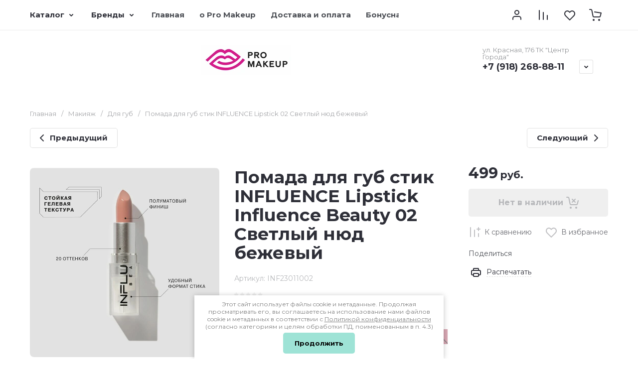

--- FILE ---
content_type: text/html; charset=utf-8
request_url: https://www.promakeup.shop/magazin/product/pomada-dlya-gub-stik-influence-lipstick-01-svetlyj-nyud-rozovyj-2
body_size: 135447
content:
<!doctype html>
<html lang="ru">

<head>
<meta charset="utf-8">
<meta name="robots" content="all">
<link rel="preload" href="/g/libs/jquery/2.2.4/jquery-2.2.4.min.js" as="script">
<title>Помада для губ стик INFLUENCE Lipstick Influence Beauty 02 Светлый нюд бежевый</title>
<meta name="description" content="Помада для губ стик INFLUENCE Lipstick Influence Beauty 02 Светлый нюд бежевый">
<meta name="keywords" content="Помада для губ стик INFLUENCE Lipstick Influence Beauty 02 Светлый нюд бежевый">
<meta name="SKYPE_TOOLBAR" content="SKYPE_TOOLBAR_PARSER_COMPATIBLE">
<meta name="viewport" content="width=device-width, initial-scale=1.0, maximum-scale=1.0, user-scalable=no">
<meta name="format-detection" content="telephone=no">
<meta http-equiv="x-rim-auto-match" content="none">






			<link rel="preload" as="image" href="/thumb/2/Q3cWl4L_XMdBjo7cZNqPsw/750r750/d/beyld5375noh061ysrzagfdjcof8w2g1.jpg" />

		<meta name="google-site-verification" content="v7xQqUa5e5cmZQGXMIyEkxTb2aKvmsTONujPIcX1Eaw" />
<meta name="mailru-domain" content="QGbWZV7Wkg12rf1Z" />

            <!-- 46b9544ffa2e5e73c3c971fe2ede35a5 -->
            <script src='/shared/s3/js/lang/ru.js'></script>
            <script src='/shared/s3/js/common.min.js'></script>
        <link rel='stylesheet' type='text/css' href='/shared/s3/css/calendar.css' /><link rel="icon" href="/favicon.svg" type="image/svg+xml">

<!--s3_require-->
<link rel="stylesheet" href="/g/basestyle/1.0.1/user/user.css" type="text/css"/>
<link rel="stylesheet" href="/g/basestyle/1.0.1/user/user.brown.css" type="text/css"/>
<script type="text/javascript" src="/g/basestyle/1.0.1/user/user.js" async></script>
<script type="text/javascript" src="/g/libs/jquery/2.2.4/jquery-2.2.4.min.js"></script>
<!--/s3_require-->

<link rel="preload" href="/g/shop2v2/default/js/shop2v2-plugins.js" as="script">
<link rel="preload" href="/g/shop2v2/default/js/shop2.2.min.js" as="script">





	
	<script type="text/javascript" src="/g/shop2v2/default/js/shop2v2-plugins.js"></script>

	<script type="text/javascript" src="/g/shop2v2/default/js/shop2.2.min.js"></script>


	<script src="/g/templates/shop2/2.130.2/default-3/js/paginationscroll.js"></script>

<script type="text/javascript">shop2.init({"productRefs": {"397826507":{"spravocnik_cveta":{"23668508":["425194108"],"58550707":["495245307"],"58550907":["495319707"],"58551107":["495322307"],"58551307":["495371107"],"58551507":["495520707"],"58552307":["495645707"],"58552507":["495762507"],"58552707":["495972307"],"58552907":["496103107"],"58553107":["496105307"],"58553307":["496108707"],"58553507":["496122507"]}},"1603962300":{"nazvanie_ottenka_":{"115648508":["665554908"],"121130308":["2019869300"],"121130508":["665556708"]}}},"apiHash": {"getPromoProducts":"7f6e7276a419b9ed9dbbe7ed02f21feb","getSearchMatches":"d731ce28572d818225ba1ffe054e3447","getFolderCustomFields":"dc328b6f3e35d7fb3d396173cc3e0fd5","getProductListItem":"1962bb8f4a76312cf08275e6263d1478","cartAddItem":"24134b66fc8d606ef6288f21d7ebde23","cartRemoveItem":"5af52f42524bd5114bf772674f680ded","cartUpdate":"77b232ba9f390490f1b7004d2d639b6d","cartRemoveCoupon":"da8473c9a51ea41ac77024fb9a7e28b0","cartAddCoupon":"97f3e2f2c5287c8fcd1ceb3d3d3d1b49","deliveryCalc":"715ba32d0a24cce3c2b7e09769d19bb0","printOrder":"57b01f7ae2619dac93196d6cc4d6d489","cancelOrder":"3e0e94d59d63948690b95a9c43804fcd","cancelOrderNotify":"f26260eb2d47850994e5079a706cc830","repeatOrder":"fbd52a84321eb91a69583ecce101f83a","paymentMethods":"b75bf27e1572ed3d42c48b3ae183dfb8","compare":"a79da04fce488883d6ae41a0b9a5bea9"},"hash": null,"verId": 2499955,"mode": "product","step": "","uri": "/magazin","IMAGES_DIR": "/d/","my": {"gr_orders_shop2_btn":true,"show_product_unit":true,"gr_promo_actions":true,"gr_show_price_in_pricelist":true,"gr_selected_theme":10,"gr_schema_org":true,"gr_thumbs_height":"600","gr_thumbs_width":"600","gr_info_form":true,"gr_cart_question":true,"gr_compare_icons":true,"gr_favorite":true,"gr_collections_lazy":true,"gr_main_blocks_lazy":true,"gr_product_share_lazy":true,"gr_main_blocks_ajax":false,"gr_popup_compare":true,"gr_responsive_tabs_2":true,"gr_select_wrapper":true,"new_alias":"\u041d\u043e\u0432\u0438\u043d\u043a\u0430","special_alias":"\u0410\u043a\u0446\u0438\u044f","buy_alias":"\u0412 \u043a\u043e\u0440\u0437\u0438\u043d\u0443","buy_mod":true,"buy_kind":true,"on_shop2_btn":true,"show_sections":true,"lazy_load_subpages":true,"gr_amount_flag":true,"gr_collections_one_click":true,"gr_collections_columns_class":true,"gr_collections_params":false,"gr_collections_compare":true,"gr_collections_amount":true,"gr_collections_vendor":true,"gr_product_list_titles":true,"gr_product_list_title":true,"gr_product_list_price":true,"gr_product_list_amount":true,"gr_images_size":true,"gr_images_view":true,"gr_images_lazy_load":true,"gr_sliders_autoplay":true,"gr_one_click_btn":"\u041a\u0443\u043f\u0438\u0442\u044c \u0432 1 \u043a\u043b\u0438\u043a","gr_amount_min_top":true,"gr_options_more_btn":"\u041f\u0430\u0440\u0430\u043c\u0435\u0442\u0440\u044b","gr_product_print":true,"gr_product_options_more_btn":"\u0412\u0441\u0435 \u043f\u0430\u0440\u0430\u043c\u0435\u0442\u0440\u044b","gr_product_nav_prev":"\u041f\u0440\u0435\u0434\u044b\u0434\u0443\u0449\u0438\u0439","gr_product_nav_next":"\u0421\u043b\u0435\u0434\u0443\u044e\u0449\u0438\u0439","gr_product_quick_view":true,"gr_product_columns_class":true,"gr_product_item_wrap":true,"gr_product_list_main":true,"gr_thumbs_vendor":true,"gr_thumbs_one_click":true,"gr_cart_info_in_total":true,"gr_cart_preview_icons":true,"gr_cart_titles":true,"gr_cart_show_discount_sum":true,"gr_cart_show_discounts_applied":true,"gr_cart_auth_remodal":true,"gr_cart_coupon_remodal":false,"gr_cart_coupon_placeholder":"\u041f\u0440\u043e\u043c\u043e\u043a\u043e\u0434","gr_coupon_popup_btn":"\u041f\u0440\u0438\u043c\u0435\u043d\u0438\u0442\u044c \u043a\u0443\u043f\u043e\u043d","gr_cart_options_more_btn":"\u041f\u0430\u0440\u0430\u043c\u0435\u0442\u0440\u044b","gr_cart_registration_title":"\u041a\u0443\u043f\u0438\u0442\u044c \u0431\u0435\u0437 \u0440\u0435\u0433\u0438\u0441\u0442\u0440\u0430\u0446\u0438\u0438","gr_filter_remodal_btn":"\u0424\u0438\u043b\u044c\u0442\u0440","gr_filter_max_count":5,"gr_filter_remodal":true,"gr_filter_unwrap_sorting":true,"gr_filter_go_result":true,"gr_filter_color_btn":true,"gr_filter_placeholders":true,"gr_filter_range_slider":false,"gr_login_form_placeholder":true,"gr_search_placeholder":"\u041d\u0430\u0439\u0442\u0438 \u0442\u043e\u0432\u0430\u0440","gr_search_form_title":"\u041f\u043e\u0434\u0431\u043e\u0440 \u043f\u043e \u043f\u0430\u0440\u0430\u043c\u0435\u0442\u0440\u0430\u043c","gr_search_form_range_slider":false,"gr_sorting_popup":true,"gr_sorting_title":"\u0421\u043e\u0440\u0442\u0438\u0440\u043e\u0432\u0430\u0442\u044c","gr_sorting_default":"\u041f\u043e \u0443\u043c\u043e\u043b\u0447\u0430\u043d\u0438\u044e","gr_sorting_item_default":"\u041f\u043e \u0443\u043c\u043e\u043b\u0447\u0430\u043d\u0438\u044e","gr_sorting_by_price_desc":"\u0426\u0435\u043d\u0430 - \u0443\u0431\u044b\u0432\u0430\u043d\u0438\u0435","gr_sorting_by_price_asc":"\u0426\u0435\u043d\u0430 - \u0432\u043e\u0437\u0440\u0430\u0441\u0442\u0430\u043d\u0438\u0435","gr_sorting_by_name_desc":"\u041d\u0430\u0437\u0432\u0430\u043d\u0438\u0435 - \u042f-\u0410","gr_sorting_by_name_asc":"\u041d\u0430\u0437\u0432\u0430\u043d\u0438\u0435 - \u0410-\u042f","gr_compare_head_assets_version":"global:shop2.2.130-8-compare-head-custom-assets.tpl","gr_compare_body_assets_version":"global:shop2.2.130-8-compare-body-custom-assets.tpl"},"shop2_cart_order_payments": 1,"cf_margin_price_enabled": 0,"buy_one_click_api_url": "/-/x-api/v1/public/?method=form/postform&param[form_id]=10602286&param[tpl]=global:shop2.form.minimal.tpl&param[hide_title]=0&param[placeholdered_fields]=0","maps_yandex_key":"","maps_google_key":""});shop2.facets.enabled = true;shop2.delivery.deligate = true;</script>

<style>
	.gr_hide_onload * {transition: none !important;}
	.gr_hide_onload .folders-popup-wrapper,.gr_hide_onload  .top-search-popup-wrapper, .gr_hide_onload .burger-search, .gr_hide_onload .burger-block{display: none;}
	.gr_hide_onload .site-top-slider {margin-bottom: 35px;}
	.gr-btn-1,.gr-btn-2,.gr-btn-3,.gr-btn-4,.inner-folders li a, .site-folders-in-block__items.text_folders .site-folders-in-block__item a{position:relative;z-index:1;display:inline-flex;align-items:center;justify-content:center;height:auto;min-height:auto;padding:0;border:none;outline:0;cursor:pointer;text-align:center;text-decoration:none;-moz-appearance:none;-webkit-appearance:none;background-clip:border-box}
	h1{font-weight:var(--font2_500);font-style:normal;line-height:1.1}h1{font-size:35px;margin:0 0 25px}@media (max-width:1260px){h1{font-size:28px;margin:0 0 20px}}@media (max-width:767px){h1{font-size:22px;margin:0 0 12px}}
	.site-path{display:flex;flex-wrap:wrap;align-items:baseline;font-size:13px;line-height:1.3;margin-bottom:20px}.site-path a{text-decoration:none;transition:all .18s linear;border-bottom:1px solid transparent}.site-path__separator{padding:0 10px}
	.inner-folders{padding:0 0 40px}@media (max-width:1023px){.inner-folders{padding:0 0 30px}}@media (max-width:767px){.inner-folders{padding:0 0 20px;margin:0 -16px}}@media (max-width:639px){.inner-folders{margin:0 -16px}}.inner-folders__list{display:flex;flex-wrap:wrap;margin:0 0 -10px}@media (max-width:767px){.inner-folders__list{flex-wrap:nowrap;white-space:nowrap;overflow:auto;overflow-y:hidden}}.inner-folders li{margin:0 10px 10px 0}@media (max-width:767px){.inner-folders li:first-child{padding-left:20px}}@media (max-width:639px){.inner-folders li:first-child{padding-left:16px}}@media (max-width:767px){.inner-folders li:last-child{padding-right:20px}}@media (max-width:639px){.inner-folders li:last-child{padding-right:16px}}.inner-folders li a{font-size:15px;line-height:1.2;padding:11px 16px}
	.gr_lazy_load_block > * {display: none !important;}
	.gr_lazy_load_block.main-blocks__item{min-height: 700px;}
.gr_lazy_load_block.kinds-block{min-height: 700px;}
	.gr_lazy_load_block.site-gallery-block{min-height:500px}.gr_lazy_load_block.site-actions{min-height:778px}.gr_lazy_load_block.site-actions-2{min-height:702px}.gr_lazy_load_block.site-actions-2{min-height:731px}.gr_lazy_load_block.site-sale{min-height:622px}.gr_lazy_load_block.site-brands{min-height:415px}.gr_lazy_load_block.site-advantages{min-height:533px}.gr_lazy_load_block.site-guarantee{min-height:292px}.gr_lazy_load_block.site-reviews{min-height:639px}.gr_lazy_load_block.site-reviews-2{min-height:508px}.gr_lazy_load_block.form-block{min-height:358px}.gr_lazy_load_block.form-block-2{min-height:240px}.gr_lazy_load_block.site-articles{min-height:605px}@media all and (max-width:1260px){.gr_lazy_load_block.site-gallery-block{min-height:480px}.gr_lazy_load_block.main-blocks__item{min-height: 670px;}.gr_lazy_load_block.kinds-block{min-height: 670px;}.gr_lazy_load_block.site-actions{min-height:744px}.gr_lazy_load_block.site-actions-2{min-height:584px}.gr_lazy_load_block.site-sale{min-height:520px}.gr_lazy_load_block.site-brands{min-height:388px}.gr_lazy_load_block.site-advantages{min-height:479px}.gr_lazy_load_block.site-guarantee{min-height:348px}.gr_lazy_load_block.site-reviews{min-height:578px}.gr_lazy_load_block.site-reviews-2{min-height:485px}.gr_lazy_load_block.form-block{min-height:273px}.gr_lazy_load_block.form-block-2{min-height:220px}.gr_lazy_load_block.site-articles{min-height:471px}}@media all and (max-width:1023px){.gr_lazy_load_block.main-blocks__item{min-height: 700px;}.gr_lazy_load_block.kinds-block{min-height: 700px;}.gr_lazy_load_block.site-actions{min-height:1303px}.gr_lazy_load_block.site-actions-2{min-height:575px}.gr_lazy_load_block.site-sale{min-height:464px}.gr_lazy_load_block.site-brands{min-height:356px}.gr_lazy_load_block.site-advantages{min-height:764px}.gr_lazy_load_block.site-guarantee{min-height:355px}.gr_lazy_load_block.site-reviews{min-height:498px}.gr_lazy_load_block.site-reviews-2{min-height:429px}.gr_lazy_load_block.form-block{min-height:349px}.gr_lazy_load_block.form-block-2{min-height:220px}.gr_lazy_load_block.site-articles{min-height:463px}}@media all and (max-width:767px){.gr_lazy_load_block.site-gallery-block{min-height:490px}.gr_lazy_load_block.main-blocks__item{min-height: 560px;}.gr_lazy_load_block.kinds-block{min-height: 560px;}.gr_lazy_load_block.site-actions{min-height:476px}.gr_lazy_load_block.site-actions-2{min-height:573px}.gr_lazy_load_block.site-sale{min-height:642px}.gr_lazy_load_block.site-brands{min-height:308px}.gr_lazy_load_block.site-advantages{min-height:1261px}.gr_lazy_load_block.site-guarantee{min-height:419px}.gr_lazy_load_block.site-reviews{min-height:558px}.gr_lazy_load_block.site-reviews-2{min-height:743px}.gr_lazy_load_block.form-block{min-height:338px}.gr_lazy_load_block.form-block-2{min-height:258px}.gr_lazy_load_block.site-articles{min-height:497px}}
	@media (max-width:767px){.contacts-popup .site-top-slider__btn .contacts-callback-btn__link,.gr-buttons__item-list a.small,.gr-buttons__item-list button.small,.site-folders-in-block__items.text_folders .site-folders-in-block__item a,.gr-small-btn-mobile,.site-reviews-2__btn a.site_reviews_2_btn,.site-sale__btn a,.site-top-slider__btn .contacts-popup .contacts-callback-btn__link,.site-top-slider__btn .form-block-2__btn,.site-top-slider__btn .gr-btn-1{font-size:14px;line-height:1.2;padding:11px 16px}}.tns-nav{margin:20px 0 0;outline:0;font-size:0;text-align:center}.tns-nav button{margin:0 5px;min-height:8px;height:8px;width:8px;font-size:0;padding:0;opacity:1;visibility:visible;border:none}
	.tns-outer{padding:0!important}.tns-outer [hidden]{display:none!important}.tns-outer [aria-controls],.tns-outer [data-action]{cursor:pointer}.tns-slider>.tns-item{-webkit-box-sizing:border-box;-moz-box-sizing:border-box;box-sizing:border-box}.tns-horizontal.tns-subpixel{white-space:nowrap}.tns-horizontal.tns-subpixel>.tns-item{display:inline-block;vertical-align:top;white-space:normal}.tns-horizontal.tns-no-subpixel:after{content:'';display:table;clear:both}.tns-horizontal.tns-no-subpixel>.tns-item{float:left}.tns-horizontal.tns-carousel.tns-no-subpixel>.tns-item{margin-right:-100%}.tns-no-calc{position:relative;left:0}.tns-gallery{position:relative;left:0;min-height:1px}.tns-gallery>.tns-item{position:absolute;left:-100%}.tns-gallery>.tns-slide-active{position:relative;left:auto!important}.tns-autowidth{display:inline-block}.tns-lazy-img{opacity:.6}.tns-lazy-img.tns-complete{opacity:1}.tns-ovh{overflow:hidden}.tns-visually-hidden{position:absolute;left:-10000em}.tns-transparent{opacity:0;visibility:hidden}.tns-fadeIn{opacity:1;z-index:0}.tns-fadeOut,.tns-normal{opacity:0;z-index:-1}.tns-vpfix{white-space:nowrap}.tns-vpfix>div,.tns-vpfix>li{display:inline-block}.tns-t-subp2{margin:0 auto;width:310px;position:relative;height:10px;overflow:hidden}.tns-t-ct{width:2333.3333333%;width:-webkit-calc(100% * 70 / 3);width:-moz-calc(100% * 70 / 3);width:calc(100% * 70 / 3);position:absolute;right:0}.tns-t-ct:after{content:'';display:table;clear:both}.tns-t-ct>div{width:1.4285714%;width:-webkit-calc(100% / 70);width:-moz-calc(100% / 70);width:calc(100% / 70);height:10px;float:left}.remodal,[data-remodal-id]{display:none}.remodal-overlay{display:none}html{font-family:sans-serif;-ms-text-size-adjust:100%;-webkit-text-size-adjust:100%;overflow-y:scroll}body{margin:0}.hide{display:none !important}.overflowHidden{overflow:hidden}ins{text-decoration:none}.menu-default,.menu-default li,.menu-default ul{padding:0;margin:0;list-style:none}.table-wrapper,img,object,object embed,textarea{max-width:100%}.table-wrapper{overflow:auto}img{height:auto}table img{max-width:none}*{box-sizing:border-box;-webkit-locale:auto;-webkit-tap-highlight-color:transparent}a{text-decoration:underline}body,html{height:100%;min-width:320px;-ms-text-size-adjust:100%;-webkit-text-size-adjust:100%}html{font-size:16px}body{position:relative;min-width:320px;text-align:left;font-family:var(--font1);line-height:1.5}.tns-lazy-img{opacity:1}.tns-slider{margin-left:auto;margin-right:auto}.gr-svg-icon{width:30px;height:30px}.gr-svg-icon.gr_big_icon,.gr-svg-icon.gr_small_icon{display:none}.gr-svg-icon.gr_small_icon{width:20px;height:20px}.gr-svg-icon.gr_big_icon{width:40px;height:40px}.block_padding{padding:0 100px}@media (max-width:1890px){.block_padding{padding:0 75px}}@media (max-width:1380px){.block_padding{padding:0 60px}}@media (max-width:1260px){.block_padding{padding:0 30px}}@media (max-width:767px){.block_padding{padding:0 16px}}.block_width{margin:0 auto;max-width:1300px}.dynamic_width .block_width{max-width:1920px}.block_absolute{position:absolute;top:0;left:0;right:0;bottom:0}.block_no_events,.pointer_events_none{pointer-events:none}.block_cover{background-size:cover;background-position:50%;background-repeat:no-repeat}.block_contain{background-size:contain;background-position:50%;background-repeat:no-repeat}.block_hide{display:none!important}.block_show{display:block!important}.hideOverflow{white-space:nowrap;overflow:hidden}.site__background{position:fixed;top:0;left:0;right:0;bottom:0;z-index:-1;background-size:cover;background-repeat:no-repeat;background-position:50% 0}@media (max-width:1500px){.site__background{display:none}}.site__wrapper{min-height:100%;margin:auto;display:flex;flex-direction:column}.site__wrapper.site_max_width{margin:0 auto;max-width:1490px}.site-container{flex:1 0 auto}.site-main__inner{padding:40px 0}@media (max-width:1260px){.site-main__inner{padding:30px 0}}@media (max-width:767px){.site-main__inner{padding:20px 0}}.site-footer{flex:none}.site_max_width .site-header .site-fixed-top-wrapper .site-header-top-wrapper{max-width:1490px}.site-header.header_dynamic_width .block_width{max-width:1920px}.site-header .site-fixed-top-wrapper{min-height:60px}.site-header .site-fixed-top-wrapper .site-header-top-wrapper{width:100%;}.site-header .site-header-top{position:relative}@media (max-width:767px){.site-header .site-header-top.block_padding{padding:0 16px}}.site-header .site-header-top__body{display:flex;align-items:center;min-height:60px}.site-header .site-header-top__left{display:flex;align-items:center;font-size:0;width:calc(100% - 450px)}.site-header .site-header-top__right{margin-left:auto;width:450px}@media (max-width:1260px){.site-header .site-header-top__right{width:auto}}.site-header .site-header-top-brands{display:none;}@media (max-width:1260px){.site-header .site-header-top-brands{display:none!important}}.site-header .site-header-bottom__body{padding:30px 0;display:flex;align-items:center}@media (max-width:767px){.site-header .site-header-bottom__body{padding:14px 0}}.site-header .site-header-bottom__body.logo_center .site-header-bottom__center{order:-1;text-align:left}.site-header .site-header-bottom__body.logo_center .site-header-bottom__left{justify-content:center;width:30%;}@media all and (max-width: 1260px){.site-header .site-header-bottom__body.logo_center .site-header-bottom__left{width:100%;}}.site-header .site-header-bottom__body.logo_center .site-info.logo_top{text-align:center;align-items:center}.site-header .site-header-bottom__left{width:35%;display:flex;align-items:center}@media (max-width:1260px){.site-header .site-header-bottom__left{width:100%;justify-content:center}}.site-header .site-header-bottom__center{width:30%;text-align:center}.site-header .site-header-bottom__body.logo_center .site-header-bottom__center{width:35%;}@media (max-width:1260px){.site-header .site-header-bottom__center{display:none}}.site-header .site-header-bottom__right{margin:-10px 0;width:35%;display:flex;flex-wrap:wrap;align-items:center;justify-content:flex-end}@media (max-width:1260px){.site-header .site-header-bottom__right{display:none}}.site-header .header-brands-btn,.site-header .header-catalog-btn{position:relative;padding-right:24px;cursor:pointer;font-size:15px;line-height:60px;font-family:var(--font2);font-weight:var(--font2_700);margin-right:30px}@media (max-width:1260px){.site-header .header-brands-btn,.site-header .header-catalog-btn{display:none}}.site-header .header-brands-btn.opened i,.site-header .header-catalog-btn.opened i{transform:translateY(-50%) rotate(-180deg)}.site-header .header-brands-btn i,.site-header .header-catalog-btn i{position:absolute;top:50%;right:0;line-height:1;transform:translateY(-50%)}.site-header .header-brands-btn svg,.site-header .header-catalog-btn svg{width:20px;height:20px}.site-header .header-burger-btn-mobile,.site-header .header-catalog-btn-mobile,.site-header .header-contacts-btn-mobile,.site-header .header-search-btn-mobile{position:relative;display:none;width:48px;height:48px;cursor:pointer}.site-header .header-burger-btn-mobile,.site-header .header-search-btn-mobile{margin-right:20px}@media (max-width:1260px){.site-header .header-burger-btn-mobile,.site-header .header-search-btn-mobile{display:block}}@media (max-width:767px){.site-header .header-burger-btn-mobile,.site-header .header-search-btn-mobile{display:none}}.site-header .header-catalog-btn-mobile{margin-right:10px}@media (max-width:767px){.site-header .header-catalog-btn-mobile{display:block}}@media (max-width:1260px){.site-header .header-contacts-btn-mobile{display:block}}.site-header .menu-top-wrapper li *{white-space:normal}.site-header .menu-top{position:relative;z-index:2}@media (max-width:1260px){.site-header .menu-top{display:none}}.site-header .menu-top .menu-back,.site-header .menu-top .menu-parent{display:none}.site-header .menu-top>li{position:relative;vertical-align:top;display:inline-block}.site-header .menu-top>li:first-child{margin-left:-15px}.site-header .menu-top>li>a{position:relative;display:flex;align-items:center;padding:0 15px;font-size:15px;line-height:60px;text-decoration:none;font-family:var(--font2);font-weight:var(--font2_500)}.site-header .menu-top>li>a ins{line-height:1;margin-right:10px;width:30px;height:30px;display:flex;align-items:center;justify-content:center}.site-header .menu-top>li>a ins img,.site-header .menu-top>li>a ins svg{max-width:30px;max-height:30px}.site-header .menu-top>li>a i{display:none}.site-header .menu-top>li ul{position:absolute;z-index:1;left:-15px;top:100%;width:320px;display:none;padding:15px 0}.site-header .header-modules{display:flex;align-items:center;justify-content:flex-end}@media (max-width:1260px){.site-header .header-modules__item.cabinet_item{display:none}}.site-header .header-modules__item.gr-cart-popup-btn.pointer_events_none .gr-cart-total-amount,.site-header .header-modules__item.gr-cart-popup-btn.pointer_events_none .gr-cart-total-sum{display:none}.site-header .header-modules__item a{position:relative;font-size:0;display:flex;align-items:center;text-decoration:none}.site-header .header-modules__item a i{width:48px;height:48px;display: flex;}.site-header .header-modules__item a i svg{margin: auto;}.site-header .header-modules__item .favorite-block.is-null{pointer-events:none}.site-header .header-modules__item .favorite-block.is-null .favorite-count{display:none}.site-header .header-modules__item .gr-cart-preview-link:not(.active){pointer-events:none}.site-header .header-modules__item .gr-cart-preview-link:not(.active) .gr-cart-total-amount,.site-header .header-modules__item .gr-cart-preview-link:not(.active) .gr-cart-total-sum{display:none}.site-header .header-modules__item .gr-compare-btn:not(.active){pointer-events:none}.site-header .header-modules__item .gr-compare-btn:not(.active) .gr-compare-btn-amount{display:none}.site-header .header-modules__item .gr-cart-preview-body{position:relative;display:flex;align-items:center;width:100%}.site-header .header-modules__item .gr-cart-preview-body i{order:-1}.site-header .header-modules__item .gr-cart-preview-body .gr-cart-total-amount{margin-left:4px;height:24px;padding:0 5px;min-width:24px;border-radius:50px;text-align:center;font-size:13px;line-height:24px;font-family:var(--font2);font-weight:var(--font2_500)}@media (max-width:1260px){.site-header .header-modules__item .gr-cart-preview-body .gr-cart-total-amount{position:absolute;right:5px;top:6px;height:18px;min-width:18px;font-size:11px;line-height:18px}}.site-header .header-modules__item .gr-cart-preview-body .gr-cart-total-sum{margin-left:10px;font-size:16px;line-height:1.125;font-family:var(--font2);font-weight:var(--font2_700)}@media (max-width:1260px){.site-header .header-modules__item .gr-cart-preview-body .gr-cart-total-sum{display:none}}.site-header .header-modules__item .gr-cart-preview-body .gr-cart-total-sum span{font-size:12px;line-height:1.16}.site-header .header-modules__item .gr-compare-btn-amount{order:2;margin-left:4px;height:24px;padding:0 5px;min-width:24px;border-radius:50px;text-align:center;font-size:13px;line-height:24px;font-family:var(--font2);font-weight:var(--font2_500)}@media (max-width:1260px){.site-header .header-modules__item .gr-compare-btn-amount{position:absolute;right:5px;top:6px;margin:0;height:18px;min-width:18px;font-size:11px;line-height:18px}}.site-header .header-modules__item .favorite-count{order:2;margin-left:4px;height:24px;padding:0 5px;min-width:24px;border-radius:50px;text-align:center;font-size:13px;line-height:24px;font-family:var(--font2);font-weight:var(--font2_500)}@media (max-width:1260px){.site-header .header-modules__item .favorite-count{position:absolute;right:5px;top:6px;height:18px;min-width:18px;font-size:11px;line-height:18px}}.site-header .site-info{display:inline-flex;align-items:center;}.site-header .site-info.logo_top{flex-direction:column;align-items:flex-start}@media (max-width:1260px){.site-header .site-info.logo_top{align-items:center}}.site-header .site-info.logo_top .site-info__logo{margin:0}.site-header .site-info.logo_top .site-info__logo+.site-info__body{margin:10px 0 0}@media (max-width:767px){.site-header .site-info.logo_top .site-info__logo+.site-info__body{margin:5px 0 0}}@media (max-width:1260px){.site-header .site-info.logo_top .site-info__body{text-align:center}}.site-header .site-info__logo{font-size:0;margin-right:20px;flex:0 0 auto;max-width:200px;}@media (max-width:767px){.site-header .site-info__logo{margin-right:10px}}.site-header .site-info__logo a{text-decoration:none}.site-header .site-info__logo img{object-fit:cover; margin:5px 0;width:auto;height:auto}.site-header .site-info.logo_top .site-info__logo, .site-header .site-info.logo_top .site-info__logo img{margin: 0;}.site-header .site-info.logo_top .site-info__logo{max-width: 100%;}.site-header .site-info__body{flex:1 1 auto}.site-header .site-info__name{font-size:26px;line-height:1.1;font-family:var(--font2);font-weight:var(--font2_500)}@media (max-width:767px){.site-header .site-info__name{font-size:22px}}.site-header .site-info__name+.site-info__desc{margin-top:4px}@media (max-width:767px){.site-header .site-info__name+.site-info__desc{margin-top:2px}}.site-header .site-info__name a{text-decoration:none}.site-header .site-info__desc{font-size:16px;line-height:1.16}@media (max-width:767px){.site-header .site-info__desc{font-size:14px}}.site-header .site-address{text-align:left;vertical-align:top;display:inline-block}.site-header .site-address__title{font-family:var(--font2);font-weight:var(--font2_500);font-size:14px;line-height:1.15}.site-header .site-address__title+.site-address__body{margin-top:5px}.site-header .site-address__body{font-size:14px;line-height:1.1}.site-header .header-contacts{position:relative;margin-top:5px;margin-bottom:5px}.site-header .header-contacts.has_popup_btn{padding-right:42px}.site-header .header-contacts__text-btn{cursor:pointer}.site-header .header-contacts__text-btn span{display:inline-block;vertical-align:top;line-height:28px}.site-header .header-contacts__icon{position:absolute;right:0;bottom:0;width:28px;height:28px;cursor:pointer;align-items:center;display:inline-flex}.site-header .header-contacts__icon svg{width:20px;height:20px;margin:auto}.site-header .header-contacts__item{max-width:300px;display:flex;align-items:flex-end}.site-header .header-contacts__item.has_only_note .header-contacts__item-left{margin-bottom:0}.site-header .header-contacts__item.has_only_note .header-contacts__item-right{min-height:28px;display:flex;align-items:center}.site-header .header-contacts__item-left{flex:0 0 auto;display:flex;align-items:center;margin-right:10px;}.site-header .header-contacts__item-right{flex:0 1 auto}.site-header .header-contacts__link{text-decoration:none;font-size:0;margin:0 2px}.site-header .header-contacts__link:first-child{margin-left:0}.site-header .header-contacts__link img,.site-header .header-contacts__link svg{max-width:28px;max-height:28px}.site-header .header-contacts__note{font-size:13px;line-height:1.1;max-width:180px}.site-header .header-contacts__note+.header-contacts__number{margin-top:4px}.site-header .header-contacts__number{font-size:18px;line-height:1;font-family:var(--font2);font-weight:var(--font2_700);margin-bottom:5px}.site-header .header-contacts__number a{text-decoration:none}.site-header .header-callback-btn{max-width:200px;margin:5px 0 5px 20px}@media (max-width:1260px){.site-header .site-header-folders{display:none}}.site-header .site-header-folders__body{display:flex;align-items:center}.site-header .site-header-folders__body.opened_search .top-folders-wrapper{width:calc(100% - 350px)}.site-header .site-header-folders__body.hide_search .top-folders-wrapper{width:100%}.site-header .top-folders-wrapper{font-size:0;width:calc(100% - 70px)}.site-header .top-folders-wrapper li *{white-space:normal}.site-header .top-folders{position:relative;z-index:4}.site-header .top-folders .folder-back,.site-header .top-folders .folder-parent{display:none}.site-header .top-folders>li{position:relative;vertical-align:top;display:inline-block}.site-header .top-folders>li:first-child{margin-left:-20px}.site-header .top-folders>li>a{position:relative;display:flex;align-items:center;padding:0 20px;font-size:16px;line-height:70px;text-decoration:none;font-family:var(--font2);font-weight:var(--font2_700)}.site-header .top-folders>li>a ins{line-height:1;margin-right:10px;width:30px;height:30px;display:flex;align-items:center;justify-content:center}.site-header .top-folders>li>a ins img,.site-header .top-folders>li>a ins svg{max-width:30px;max-height:30px}.site-header .top-folders>li>a i{display:none}.site-header .top-folders>li ul{display:none;}.site-header .top-folders>li.row-menu-btn{position:relative}.site-header .top-folders>li.row-menu-btn .row-menu-container{position:absolute;top:100%;left:0}.site-header .top-folders>li.row-menu-btn .row-menu-container.right_level,.site-header .top-folders>li.row-menu-btn .row-menu-container.row-right-level{left:auto;right:0}.site-header .top-search-btn{position:relative;cursor:pointer;width:320px;height:50px;margin-left:auto;font-size:16px;line-height:1.16;padding:16px 60px 16px 70px}.site-header .top-search-btn.search_in_btn{width:50px;padding:0;font-size:0;}.site-header .top-search-btn.search_in_btn i{top:50%;left:50%;margin:-15px 0 0 -15px}.site-header .top-search-btn i{position:absolute;top:10px;left:20px;width:30px;height:30px;font-size:0;line-height:1}@media (max-width:1260px){.site-header .site-header-brands{display:none}}.site-header .top-brands{position:relative;display:flex;flex-wrap:warp;justify-content:space-between}.site-header .top-brands .top-brands-name{display:none;position:absolute;top:100%;left:0;width:220px;text-align:left;padding:20px 0 0 0;z-index:3;line-height:120px;font-size:120px;pointer-events:none;font-family:var(--font2);font-weight:var(--font2_700)}.site-header .top-brands .top-brands-name.top_brands_name_dec{font-size:80px}.site-header .top-brands .top-brands-select{position:relative;margin-right:10px;min-width:114px}.site-header .top-brands .top-brands-select__selected{position:relative;cursor:pointer;font-size:15px;line-height:60px;padding-right:26px;font-family:var(--font2);font-weight:var(--font2_700)}.site-header .top-brands .top-brands-select__selected i{position:absolute;top:50%;right:0;line-height:1;transform:translateY(-50%)}.site-header .top-brands .top-brands-select__selected svg{width:20px;height:20px}.site-header .top-brands .top-brands-select__popup{position:absolute;top:100%;left:-30px;width:200px;z-index:2;padding:10px 0;opacity:0;visibility:hidden}.site-header .top-brands .top-brands-select__popup.opened{opacity:1;visibility:visible}.site-header .top-brands .top-brands-select__item{cursor:pointer;padding:7px 30px;font-size:15px;line-height:1.1;font-family:var(--font2);font-weight:var(--font2_500)}.site-header .top-brands>li.top-brands-cyr{display:none}.site-header .top-brands>li.top-brands-lat{display:flex}.site-header .top-brands>li.top-brands-dec{order:1000;width:60px;text-align:right}.site-header .top-brands>li.top-brands-dec a{padding-right:0}.site-header .top-brands>li a{display:block;text-decoration:none;padding:0 10px;font-size:16px;line-height:60px;font-family:var(--font2);font-weight:var(--font2_500)}.site-header .top-brands>li ul{display:none}
.site-header .header-catalog-btn-mobile i, .site-header .header-burger-btn-mobile i, .site-header .header-search-btn-mobile i, .site-header .header-contacts-btn-mobile i {width: 48px;height: 48px;display: flex;}
.site-header .header-catalog-btn-mobile i svg, .site-header .header-burger-btn-mobile i svg, .site-header .header-search-btn-mobile i svg, .site-header .header-contacts-btn-mobile i svg {margin: auto;}
.site-header .header-modules__item {margin: 0 5px 0 0;}
.site-header .header-modules__item:last-child{margin-right: 0;}
@media all and (max-width: 1260px){.site-header .header-modules{margin-right:-10px;}}
@media all and (max-width: 1260px){.site-header .site-header-top__left{margin-right:-13px;width:50%;}}
@media all and (max-width: 767px){.site-header .header-catalog-btn-mobile{margin-right:0;}}
@media all and (max-width: 767px){.site-header .header-modules__item{margin-right:0;}}
.site-header .site-header-top__right.header_no_login{width:calc(450px - 53px)}@media (max-width:1260px){.site-header .site-header-top__right.header_no_login{width:auto}}.site-header .site-header-top__right.header_no_compare{width:calc(450px - 89px)}@media (max-width:1260px){.site-header .site-header-top__right.header_no_compare{width:auto}}.site-header .site-header-top__right.header_no_favorites{width:calc(450px - 89px)}@media (max-width:1260px){.site-header .site-header-top__right.header_no_favorites{width:auto}}.site-header .site-header-top__right.header_no_login.header_no_compare{width:calc(450px - 89px - 53px)}@media (max-width:1260px){.site-header .site-header-top__right.header_no_login.header_no_compare{width:auto}}.site-header .site-header-top__right.header_no_login.header_no_favorites{width:calc(450px - 89px - 53px)}@media (max-width:1260px){.site-header .site-header-top__right.header_no_login.header_no_favorites{width:auto}}.site-header .site-header-top__right.header_no_compare.header_no_favorites{width:calc(450px - 89px - 89px)}@media (max-width:1260px){.site-header .site-header-top__right.header_no_compare.header_no_favorites{width:auto}}.site-header .site-header-top__right.header_no_login.header_no_compare.header_no_favorites{width:calc(450px - 89px - 89px - 53px)}@media (max-width:1260px){.site-header .site-header-top__right.header_no_login.header_no_compare.header_no_favorites{width:auto}}
.site-header .site-header-top__left.header_no_login{width:calc(100% - (450px - 53px))}@media (max-width:1260px){.site-header .site-header-top__left.header_no_login{width:auto}}.site-header .site-header-top__left.header_no_compare{width:calc(100% - (450px - 89px))}@media (max-width:1260px){.site-header .site-header-top__left.header_no_compare{width:auto}}.site-header .site-header-top__left.header_no_favorites{width:calc(100% - (450px - 89px))}@media (max-width:1260px){.site-header .site-header-top__left.header_no_favorites{width:auto}}.site-header .site-header-top__left.header_no_login.header_no_compare{width:calc(100% - (450px - 89px - 53px))}@media (max-width:1260px){.site-header .site-header-top__left.header_no_login.header_no_compare{width:auto}}.site-header .site-header-top__left.header_no_login.header_no_favorites{width:calc(100% - (450px - 89px - 53px))}@media (max-width:1260px){.site-header .site-header-top__left.header_no_login.header_no_favorites{width:auto}}.site-header .site-header-top__left.header_no_compare.header_no_favorites{width:calc(100% - (450px - 89px - 89px))}@media (max-width:1260px){.site-header .site-header-top__left.header_no_compare.header_no_favorites{width:auto}}.site-header .site-header-top__left.header_no_login.header_no_compare.header_no_favorites{width:calc(100% - (450px - 89px - 89px - 53px))}@media (max-width:1260px){.site-header .site-header-top__left.header_no_login.header_no_compare.header_no_favorites{width:auto}}
.site-header .site-header-bottom__body.logo_center .site-header-bottom__left {padding-right: 0;}@media (min-width: 1261px) {.site-header .site-header-bottom__left {padding-right: 10px;}.site-header .site-header-bottom__body.logo_center .site-header-bottom__right {padding-left: 10px;}.site-header .site-header-bottom__left {padding-right: 10px;}.site-header .site-header-bottom__right {padding-left: 10px;}}
.g-auth .highslide-html-content + br, .g-auth .highslide-html-content + br + br, .g-auth .highslide-html-content {display: none;} 
</style>


<style>
	.timer-block__btn a{display:inline-flex;align-items:center;justify-content:center;text-decoration:none;font-size:16px;line-height:1.125;padding:15px 30px}.timer-block__date{min-height:40px}
	@media all and (max-width: 767px){.timer-block__btn a{font-size: 14px;line-height: 1.2;padding: 11px 16px;}}
	.timer-block.timer_bottom{position:fixed;left:0;right:0;bottom:0;z-index:1000}.timer-block__inner{position:relative;min-height:80px;padding:0 30px}@media (max-width:1023px){.timer-block__inner{min-height:0}}@media (max-width:767px){.timer-block__inner{padding:0 20px}}.timer-block__body{margin:0 auto;max-width:1024px;display:flex;justify-content: center;padding:15px 0}@media (max-width:1260px){.timer-block__body{max-width:100%;padding:15px 40px 15px 0}}@media (max-width:1023px){.timer-block__body{flex-direction:column;padding:15px 0}}.timer-block__close{position:absolute;font-size:0;right:15px;top:50%;transform:translateY(-50%)}@media (max-width:1260px){.timer-block__close{right:12px}}@media (max-width:1023px){.timer-block__close{top:15px;margin-top:0;transform:none}}@media (max-width:767px){.timer-block__close{top:0;right:0;width:46px;height:46px}}.timer-block__close svg{display:none;width:20px;height:20px}@media (max-width:767px){.timer-block__close svg{display:block}}.timer-block__close svg.gr_big_icon{width:30px;height:30px;display:block}@media (max-width:767px){.timer-block__close svg.gr_big_icon{display:none}}.timer-block__close svg.gr_small_icon{display:none}.timer-block__left{margin-right:50px;flex:0 1 auto;display:flex;flex-direction:column}@media (max-width:1260px){.timer-block__left{margin-right:30px}}@media (max-width:1023px){.timer-block__left{margin:0;align-items:center}.timer-block__left+.timer-block__right{margin-top:10px}}.timer-block__right{display:flex;align-items:center;flex:0 1 auto}@media (max-width:1023px){.timer-block__right{padding-right:30px}}@media (max-width:767px){.timer-block__right{flex-direction:column;padding-right:0;text-align:center}}.timer-block__date{margin:auto 0;display:flex;align-items:center}.timer-block__date .gr-timer-elem .gr-timer-number{display:block;text-align:center;font-size:18px;line-height:50px;width:50px;height:50px}@media (max-width:767px){.timer-block__date .gr-timer-elem .gr-timer-number{width:36px;height:36px;line-height:36px;font-size:16px}}.timer-block__date .gr-timer-elem em{display:none}.timer-block__date .gr-timer-delim{margin:0 4px;font-size:0;width:2px;height:12px;opacity:.2}.timer-block__date .gr-timer-delim svg{width:2px;height:12px}.timer-block__date .gr-timer-delim svg.gr_small_icon{display:none}.timer-block__text{margin-right:auto}@media (max-width:767px){.timer-block__text{width:100%;margin-right:0}}.timer-block__text+.timer-block__btn{margin-left:50px}@media (max-width:1260px){.timer-block__text+.timer-block__btn{margin-left:30px}}@media (max-width:767px){.timer-block__text+.timer-block__btn{margin-left:0;margin-top:10px}}.timer-block__title{font-size:18px;line-height:1.1;font-family:var(--font2);font-weight:var(--font2_500)}.timer-block__title+.timer-block__desc{padding-top:6px}.timer-block__desc{font-size:14px;line-height:1.2;}.timer-block__btn{margin-left:auto;max-width:200px}@media (max-width:767px){.timer-block__btn{max-width:100%;width:auto}}.timer-block__btn a{min-width:200px;max-width:200px}@media (max-width:1023px){.timer-block__btn a{min-width:160px}}@media (max-width:767px){.timer-block__btn a{max-width:100%;min-width:0}}
</style>




	
	
		<script>
			createCookie('quick_load_style', 1, 1);
		</script>
    




<link rel="stylesheet" href="/t/v14288/images/site.addons3.scss.css">

<script>
	let productsKinds = {};
	  		productsKinds[397826507] = {};
  		  		productsKinds[397826507][495319707] = 0;
  		  			  				productsKinds[397826507][495245307] = 0;
  			  		  			  				productsKinds[397826507][495319707] = 0;
  			  		  			  				productsKinds[397826507][495322307] = 0;
  			  		  			  				productsKinds[397826507][495371107] = 0;
  			  		  			  				productsKinds[397826507][495520707] = 0;
  			  		  			  				productsKinds[397826507][495645707] = 0;
  			  		  			  				productsKinds[397826507][495762507] = 0;
  			  		  			  				productsKinds[397826507][495972307] = 1;
  			  		  			  				productsKinds[397826507][496103107] = 0;
  			  		  			  				productsKinds[397826507][496105307] = 0;
  			  		  			  				productsKinds[397826507][496108707] = 0;
  			  		  			  				productsKinds[397826507][496122507] = 0;
  			  		  			  				productsKinds[397826507][425194108] = 20;
  			  		  		  	</script>
<link rel="stylesheet" href="/t/v14288/images/css/site.addons.kinds.scss.css">
<link rel="stylesheet" href="/t/v14288/images/css/divide.scss.css">

</head>
<body class="site link_top_upd gr_hide_onload">
	

<script type="text/javascript">
var digiScript = document.createElement ('script');
digiScript.src = '//aq.dolyame.ru/6659/client.js?ts=' + Date.now();
digiScript.defer = true;
digiScript.async = true;
document.body.appendChild (digiScript);
</script>
<script>
	$(window).load(function(){
		setTimeout(function(){
		    $(".digi-dolyame-button--wrapper").appendTo(".top-buttons-wrapper");
		    $(".digi-dolyame-button").css("margin", "0");
	    }, 100)
	});
</script>

	
		
			
		
		
	<div class="site__wrapper">
		
									
		<div class="site-header header_dynamic_width hide_tone has_quick_view folders_in_btn">
	<div class="site-header__inner">
					<div class="site-fixed-top-wrapper">
				<div class="site-header-top-wrapper">
			<div class="site-header-top block_padding">
				<div class="site-header-top__body block_width">
					<div class="site-header-top__left">
						<div class="header-catalog-btn-mobile" data-remodal-init-btn="true">
							<i>
								<svg class="gr-svg-icon">
																	    	<use xlink:href="#icon_site_catalog"></use>
								    								</svg>
							</i>
						</div>
						<div class="header-burger-btn-mobile" data-remodal-init-btn="true">
							<i>
								<svg class="gr-svg-icon">
								    <use xlink:href="#icon_site_burger"></use>
								</svg>
							</i>
						</div>
													<div class="header-search-btn-mobile">
								<i>
									<svg class="gr-svg-icon">
									    <use xlink:href="#icon_shop_search"></use>
									</svg>
								</i>
							</div>
																			<div class="header-contacts-btn-mobile" data-remodal-target="contacts-popup2">
								<i>
									<svg class="gr-svg-icon">
									    <use xlink:href="#icon_site_phone"></use>
									</svg>
								</i>
							</div>
																															<div class="header-catalog-btn">
								<span>
									Каталог
									<i>
										<svg class="gr-svg-icon">
										    <use xlink:href="#icon_site_bottom_mini"></use>
										</svg>
									</i>
								</span>
							</div>
												
													<div class="header-brands-btn">
								<span>
									Бренды
									<i>
										<svg class="gr-svg-icon">
										    <use xlink:href="#icon_site_bottom_mini"></use>
										</svg>
									</i>
								</span>
							</div>
												<div class="menu-top-wrapper hideOverflow">
																															<ul class="menu-default menu-top">
							        							            
							            							                <li class=" opened">
							                	<a href="/">
							                									                		<span>
									                	Главная
									                									                	</span>
								                </a>
							            							            																																							            																	            							        							            							                							                        </li>
							                    							                							            
							            							                <li class="">
							                	<a href="/o-nas-2">
							                									                		<span>
									                	о Pro Makeup
									                									                	</span>
								                </a>
							            							            																																							            																	            							        							            							                							                        </li>
							                    							                							            
							            							                <li class="">
							                	<a href="/dostavka-i-oplata">
							                									                		<span>
									                	Доставка и оплата
									                									                	</span>
								                </a>
							            							            																																							            																	            							        							            							                							                        </li>
							                    							                							            
							            							                <li class="">
							                	<a href="/bonusnaya-programma">
							                									                		<span>
									                	Бонусная программа
									                									                	</span>
								                </a>
							            							            																																							            																	            							        							            							                							                        </li>
							                    							                							            
							            							                <li class="">
							                	<a href="/dolyami">
							                									                		<span>
									                	Долями
									                									                	</span>
								                </a>
							            							            																																							            																	            							        							            							                							                        </li>
							                    							                							            
							            							                <li class="">
							                	<a href="/kontakty-1">
							                									                		<span>
									                	Контакты
									                									                	</span>
								                </a>
							            							            																																							            																	            							        							        </li>
							    </ul>
							    													</div>
					</div>
					<div class="site-header-top__right">
						<div class="header-modules">
															<div class="header-modules__item cabinet_item" data-tooltip="Кабинет">
									<a href="javascript:void(0);" data-remodal-target="login-form">
										<i>
											<svg class="gr-svg-icon">
											    <use xlink:href="#icon_shop_cabinet"></use>
											</svg>
										</i>
									</a>
								</div>
																						<div class="header-modules__item compare_item" data-tooltip="Сравнение">
									<a href="/magazin/compare" target="_blank" class="gr-compare-btn gr_compare_btn" data-remodal-target="compare-preview-popup">
										<span class="gr-compare-btn-amount">0</span>
										<i>
											<svg class="gr-svg-icon">
											    <use xlink:href="#icon_shop_compare"></use>
											</svg>
										</i>
									</a>
								</div>
																						<div class="header-modules__item favorite_item" data-tooltip="Избранное">
									<div class="favorite-block not-user is-null">
										<a href="/magazin/favorites">
											<span class="favorite-count">0</span>
											<i>
												<svg class="gr-svg-icon">
												    <use xlink:href="#icon_shop_favorite"></use>
												</svg>
											</i>
										</a>
									</div>
								</div>
																																																	<div class="header-modules__item cart_item" data-tooltip="Корзина">
										<div class="gr-cart-popup-btn pointer_events_none" data-remodal-target="cart-preview-popup">
											
<div id="shop2-cart-preview">
	<a href="/magazin/cart" class="gr-cart-preview-link">
					<span class="gr-cart-preview-body">
										<span class="gr-cart-total-amount">0</span>
									<span class="gr-cart-total-sum" data-total-price="0">
						<ins>0</ins>
						<span>руб.</span>
					</span>
													<i>
						<svg class="gr-svg-icon">
						    <use xlink:href="#icon_shop_cart"></use>
						</svg>
						<svg class="gr-svg-icon gr_small_icon">
						    <use xlink:href="#icon_shop_cart_small"></use>
						</svg>
					</i>
									</span>
			</a>
</div><!-- Cart Preview -->										</div> 
									</div>
																					</div>
					</div>
				</div>
			</div> <!-- .site-header-top -->
							<div class="site-header-top-brands block_padding">
				<div class="site-header-top-brands__body block_width">
					<ul class="top-brands menu-default">
						<li class="top-brands-select">
					    	<div class="top-brands-select__selected">
						    	<span>Бренды A-Z</span>
						    	<i>
						    		<svg class="gr-svg-icon">
									    <use xlink:href="#icon_site_bottom_mini"></use>
									</svg>
						    	</i>
						    </div>
					    	<div class="top-brands-select__popup">
					    		<div class="top-brands-select__item lat">Бренды A-Z</div>
					    		<div class="top-brands-select__item cyr">Бренды А-Я</div>
					    	</div>
					    </li>
					    					    					    					    
					    																					
																																	
																
																											<li class="top-brands-dec">
								          	<a href="/vse-brendy?group=dec">0-9</a>
											<span class="top-brands-name top_brands_name_dec">0-9</span>
									<ul>
																																								
															<li><a href="/magazin/vendor/7days">7DAYS</a></li>
												    																					
																																	
																											</ul></li>
																		<li class="top-brands-lat">
							          	<a href="/vse-brendy?group=a" class="">A</a>
										<span class="top-brands-name top_brands_name_lat">A</span>
									<ul>
																									
																						
															<li><a href="/magazin/vendor/ahc">AHC</a></li>
												    														
															<li><a href="/magazin/vendor/anua">ANUA</a></li>
												    														
															<li><a href="/magazin/vendor/aprilskin">APRILSKIN</a></li>
												    														
															<li><a href="/magazin/vendor/aura">Aura</a></li>
												    														
															<li><a href="/magazin/vendor/australian-gold">AUSTRALIAN GOLD</a></li>
												    																					
																																	
																											</ul></li>
																		<li class="top-brands-lat">
							          	<a href="/vse-brendy?group=b" class="">B</a>
										<span class="top-brands-name top_brands_name_lat">B</span>
									<ul>
																									
																						
															<li><a href="/magazin/vendor/batiste">Batiste</a></li>
												    														
															<li><a href="/magazin/vendor/bernovich">Bernovich</a></li>
												    														
															<li><a href="/magazin/vendor/bhab">BHAB</a></li>
												    														
															<li><a href="/magazin/vendor/biodance">Biodance</a></li>
												    														
															<li><a href="/magazin/vendor/bioderma">Bioderma</a></li>
												    														
															<li><a href="/magazin/vendor/by-wishtrend">By Wishtrend</a></li>
												    																					
																																	
																											</ul></li>
																		<li class="top-brands-lat">
							          	<a href="/vse-brendy?group=c" class="">C</a>
										<span class="top-brands-name top_brands_name_lat">C</span>
									<ul>
																									
																						
															<li><a href="/magazin/vendor/catrice">CATRICE</a></li>
												    														
															<li><a href="/magazin/vendor/celimax">Celimax</a></li>
												    														
															<li><a href="/magazin/vendor/centellian24">Centellian24</a></li>
												    														
															<li><a href="/magazin/vendor/charlotte-tilbury">Charlotte Tilbury</a></li>
												    														
															<li><a href="/magazin/vendor/chupa-chups">Chupa Chups</a></li>
												    														
															<li><a href="/magazin/vendor/ckd">CKD</a></li>
												    														
															<li><a href="/magazin/vendor/consly">CONSLY</a></li>
												    																					
																																	
																											</ul></li>
																		<li class="top-brands-lat">
							          	<a href="/vse-brendy?group=d" class="">D</a>
										<span class="top-brands-name top_brands_name_lat">D</span>
									<ul>
																									
																						
															<li><a href="/magazin/vendor/double-dare-omg">Double Dare OMG</a></li>
												    																					
																																	
																											</ul></li>
																		<li class="top-brands-lat">
							          	<a href="/vse-brendy?group=e" class="">E</a>
										<span class="top-brands-name top_brands_name_lat">E</span>
									<ul>
																									
																						
															<li><a href="/magazin/vendor/eat-my">EAT MY</a></li>
												    														
															<li><a href="/magazin/vendor/enough">Enough</a></li>
												    														
															<li><a href="/magazin/vendor/epilprofi">EpilProfi</a></li>
												    														
															<li><a href="/magazin/vendor/erborian">Erborian</a></li>
												    														
															<li><a href="/magazin/vendor/essence">Essence</a></li>
												    														
															<li><a href="/magazin/vendor/esstir">ESSTIR</a></li>
												    														
															<li><a href="/magazin/vendor/esthetic-house">Esthetic House</a></li>
												    														
															<li><a href="/magazin/vendor/etude-house">Etude House</a></li>
												    																					
																																	
																											</ul></li>
																		<li class="top-brands-lat">
							          	<a href="/vse-brendy?group=f" class="">F</a>
										<span class="top-brands-name top_brands_name_lat">F</span>
									<ul>
																									
																						
															<li><a href="/magazin/vendor/farmstay">FarmStay</a></li>
												    														
															<li><a href="/magazin/vendor/fraijour">Fraijour</a></li>
												    														
															<li><a href="/magazin/vendor/frudia">Frudia</a></li>
												    																					
																																	
																											</ul></li>
																		<li class="top-brands-lat">
							          	<a href="/vse-brendy?group=g" class="">G</a>
										<span class="top-brands-name top_brands_name_lat">G</span>
									<ul>
																									
																						
															<li><a href="/magazin/vendor/genosys">GENOSYS</a></li>
												    														
															<li><a href="/magazin/vendor/gisou">Gisou</a></li>
												    														
															<li><a href="/magazin/vendor/gkhair">GKhair</a></li>
												    																					
																																	
																											</ul></li>
																		<li class="top-brands-lat">
							          	<a href="/vse-brendy?group=h" class="">H</a>
										<span class="top-brands-name top_brands_name_lat">H</span>
									<ul>
																									
																						
															<li><a href="/magazin/vendor/hadat-cosmetics">HADAT COSMETICS</a></li>
												    														
															<li><a href="/magazin/vendor/hempz">HEMPZ</a></li>
												    														
															<li><a href="/magazin/vendor/holika-holika">Holika Holika</a></li>
												    														
															<li><a href="/magazin/vendor/hl">Holy Land (HL)</a></li>
												    																					
																																	
																											</ul></li>
																		<li class="top-brands-lat">
							          	<a href="/vse-brendy?group=i" class="">I</a>
										<span class="top-brands-name top_brands_name_lat">I</span>
									<ul>
																									
																						
															<li><a href="/magazin/vendor/ultru">I'm SORRY For MY SKIN</a></li>
												    														
															<li><a href="/magazin/vendor/icon-skin">ICON SKIN</a></li>
												    														
															<li><a href="/magazin/vendor/influence-beauty">Influence Beauty</a></li>
												    														
															<li><a href="/magazin/vendor/insight-professional">INSIGHT PROFESSIONAL</a></li>
												    																					
																																	
																											</ul></li>
																		<li class="top-brands-lat">
							          	<a href="/vse-brendy?group=j" class="">J</a>
										<span class="top-brands-name top_brands_name_lat">J</span>
									<ul>
																									
																						
															<li><a href="/magazin/vendor/j-on">J:ON</a></li>
												    														
															<li><a href="/magazin/vendor/janeke">Janeke</a></li>
												    														
															<li><a href="/magazin/vendor/jmsolution">JMsolution</a></li>
												    																					
																																	
																											</ul></li>
																		<li class="top-brands-lat">
							          	<a href="/vse-brendy?group=k" class="">K</a>
										<span class="top-brands-name top_brands_name_lat">K</span>
									<ul>
																									
																						
															<li><a href="/magazin/vendor/keune">KEUNE</a></li>
												    														
															<li><a href="/magazin/vendor/kiss-by-rose-mine">Kiss by Rose Mine</a></li>
												    														
															<li><a href="/magazin/vendor/klepach-pro">KLEPACH.PRO</a></li>
												    														
															<li><a href="/magazin/vendor/koelf">Koelf</a></li>
												    														
															<li><a href="/magazin/vendor/korolkova">KOROLKOVA</a></li>
												    																					
																																	
																											</ul></li>
																		<li class="top-brands-lat">
							          	<a href="/vse-brendy?group=l" class="">L</a>
										<span class="top-brands-name top_brands_name_lat">L</span>
									<ul>
																									
																						
															<li><a href="/magazin/vendor/lador">Lador</a></li>
												    														
															<li><a href="/magazin/vendor/laneige">Laneige</a></li>
												    														
															<li><a href="/magazin/vendor/lebelage">LEBELAGE</a></li>
												    														
															<li><a href="/magazin/vendor/lic">LIC</a></li>
												    														
															<li><a href="/magazin/vendor/likato">Likato</a></li>
												    														
															<li><a href="/magazin/vendor/luxvisage">Luxvisage</a></li>
												    																					
																																	
																											</ul></li>
																		<li class="top-brands-lat">
							          	<a href="/vse-brendy?group=m" class="">M</a>
										<span class="top-brands-name top_brands_name_lat">M</span>
									<ul>
																									
																						
															<li><a href="/magazin/vendor/ma-nyo">Ma:nyo</a></li>
												    														
															<li><a href="/magazin/vendor/makeup-revolution">Makeup Revolution</a></li>
												    														
															<li><a href="/magazin/vendor/manly-pro">MANLY PRO</a></li>
												    														
															<li><a href="/magazin/vendor/masil">Masil</a></li>
												    														
															<li><a href="/magazin/vendor/medi-peel">MEDI-PEEL</a></li>
												    														
															<li><a href="/magazin/vendor/median">Median</a></li>
												    														
															<li><a href="/magazin/vendor/medicube">Medicube</a></li>
												    														
															<li><a href="/magazin/vendor/miss-tais">Miss Tais</a></li>
												    																					
																																	
																											</ul></li>
																		<li class="top-brands-lat">
							          	<a href="/vse-brendy?group=n" class="">N</a>
										<span class="top-brands-name top_brands_name_lat">N</span>
									<ul>
																									
																						
															<li><a href="/magazin/vendor/naturia">NATURIA</a></li>
												    														
															<li><a href="/magazin/vendor/nesura">Nesura</a></li>
												    														
															<li><a href="/magazin/vendor/neverti">Neverti</a></li>
												    																					
																																	
																											</ul></li>
																		<li class="top-brands-lat">
							          	<a href="/vse-brendy?group=o" class="">O</a>
										<span class="top-brands-name top_brands_name_lat">O</span>
									<ul>
																									
																						
															<li><a href="/magazin/vendor/ok-beauty">OK BEAUTY</a></li>
												    																					
																																	
																											</ul></li>
																		<li class="top-brands-lat">
							          	<a href="/vse-brendy?group=p" class="">P</a>
										<span class="top-brands-name top_brands_name_lat">P</span>
									<ul>
																									
																						
															<li><a href="/magazin/vendor/petitfee">Petitfee</a></li>
												    														
															<li><a href="/magazin/vendor/physicians-formula">PHYSICIANS FORMULA</a></li>
												    														
															<li><a href="/magazin/vendor/press">PRESS</a></li>
												    														
															<li><a href="/magazin/vendor/pro-makeup-1">Pro Makeup</a></li>
												    														
															<li><a href="/magazin/vendor/promakeup-lab">PROMAKEUP LAB</a></li>
												    														
															<li><a href="/magazin/vendor/pupa">Pupa</a></li>
												    														
															<li><a href="/magazin/vendor/pure-paw-paw">Pure Paw Paw</a></li>
												    														
															<li><a href="/magazin/vendor/pusy">PUSY</a></li>
												    																					
																																	
																											</ul></li>
																		<li class="top-brands-lat">
							          	<a href="/vse-brendy?group=r" class="">R</a>
										<span class="top-brands-name top_brands_name_lat">R</span>
									<ul>
																									
																						
															<li><a href="/magazin/vendor/radical">Radical</a></li>
												    														
															<li><a href="/magazin/vendor/relouis">Relouis</a></li>
												    														
															<li><a href="/magazin/vendor/romanovamakeup">Romanovamakeup</a></li>
												    														
															<li><a href="/magazin/vendor/round-lab">Round Lab</a></li>
												    																					
																																	
																											</ul></li>
																		<li class="top-brands-lat">
							          	<a href="/vse-brendy?group=s" class="">S</a>
										<span class="top-brands-name top_brands_name_lat">S</span>
									<ul>
																									
																						
															<li><a href="/magazin/vendor/savonry">Savonry</a></li>
												    														
															<li><a href="/magazin/vendor/severina">SEVERINA</a></li>
												    														
															<li><a href="/magazin/vendor/shik">SHIK</a></li>
												    														
															<li><a href="/magazin/vendor/sol-de-janeiro">SOL DE JANEIRO</a></li>
												    														
															<li><a href="/magazin/vendor/solomeya">SOLOMEYA</a></li>
												    														
															<li><a href="/magazin/vendor/some-by-mi">Some By Mi</a></li>
												    														
															<li><a href="/magazin/vendor/space-in-tan">SPACE IN TAN</a></li>
												    														
															<li><a href="/magazin/vendor/spark-glow">Spark&amp;Glow</a></li>
												    														
															<li><a href="/magazin/vendor/stellary">Stellary</a></li>
												    																					
																																	
																											</ul></li>
																		<li class="top-brands-lat">
							          	<a href="/vse-brendy?group=t" class="">T</a>
										<span class="top-brands-name top_brands_name_lat">T</span>
									<ul>
																									
																						
															<li><a href="/magazin/vendor/the-act">THE ACT</a></li>
												    														
															<li><a href="/magazin/vendor/bed-head-tigi">TIGI BED HEAD</a></li>
												    														
															<li><a href="/magazin/vendor/topface">TopFace</a></li>
												    																					
																																	
																											</ul></li>
																		<li class="top-brands-lat">
							          	<a href="/vse-brendy?group=u" class="">U</a>
										<span class="top-brands-name top_brands_name_lat">U</span>
									<ul>
																									
																						
															<li><a href="/magazin/vendor/unre">UNRE</a></li>
												    																					
																																	
																											</ul></li>
																		<li class="top-brands-lat">
							          	<a href="/vse-brendy?group=v" class="">V</a>
										<span class="top-brands-name top_brands_name_lat">V</span>
									<ul>
																									
																						
															<li><a href="/magazin/vendor/vivenne-sabo">Vivienne Sabo</a></li>
												    														
															<li><a href="/magazin/vendor/vt-cosmetics">VT Cosmetics</a></li>
												    																					
																																	
																											</ul></li>
																		<li class="top-brands-lat">
							          	<a href="/vse-brendy?group=x" class="">X</a>
										<span class="top-brands-name top_brands_name_lat">X</span>
									<ul>
																									
																						
															<li><a href="/magazin/vendor/xiaomoxuan">Xiaomoxuan</a></li>
												    																					
																																	
																											</ul></li>
																		<li class="top-brands-lat">
							          	<a href="/vse-brendy?group=z" class="">Z</a>
										<span class="top-brands-name top_brands_name_lat">Z</span>
									<ul>
																									
																						
															<li><a href="/magazin/vendor/zinger">ZINGER</a></li>
												    																					
																																	
																											</ul></li>
																		<li class="top-brands-cyr">
							          	<a href="/vse-brendy?group=Г" class="">Г</a>
										<span class="top-brands-name top_brands_name_cyr">Г</span>
									<ul>
																									
																						
															<li><a href="/magazin/vendor/gurmandiz">Гурмандиз</a></li>
												    																					
																																	
																											</ul></li>
																		<li class="top-brands-cyr">
							          	<a href="/vse-brendy?group=Я" class="">Я</a>
										<span class="top-brands-name top_brands_name_cyr">Я</span>
									<ul>
																									
																						
															<li><a href="/magazin/vendor/ya-samaya">Я Самая</a></li>
												    					    </ul></li>					</ul>
					<div class="top-brands-container block_padding">
						<div class="top-brands-container__body block_width"></div>
					</div>
				</div>
			</div> <!-- .site-header-top-brands -->
					</div>
					</div>
				<div class="site-header-bottom block_padding">
			<div class="site-header-bottom__body block_width logo_center">
				<div class="site-header-bottom__left">
																	<div class="site-info logo_top">
							
																								<div class="site-info__logo">
										<a href="https://www.promakeup.shop">											<img width="90" height="90" style=" width: 180px;" src="/thumb/2/-bB3rdTp73pfsBmtpg9E8w/180c/d/logotype_luxe_shine.jpg" alt="" title="" />
										</a>									</div>
																						
													</div> <!-- .site-info -->
									</div>

				<div class="site-header-bottom__center">
									</div>

				<div class="site-header-bottom__right">
					
											<div class="header-contacts header-contacts2 has_popup_btn">
																																		<div class="header-contacts__item">
																							<div class="header-contacts__item-left">
																											<a href="https://api.whatsapp.com/send?phone=79182688811" class="header-contacts__link">
																														    <img width="28" height="28" src="/g/spacer.gif" data-src="/thumb/2/UMSxDoyMHNhfoWma1ab7NQ/28c28/d/fgs16_whatsapp.svg" class="gr_images_lazy_load" alt="WA" title="WA" />
																													</a>
																									</div>
																						<div class="header-contacts__item-right">
																									<div class="header-contacts__note">ул. Красная, 176 ТК &quot;Центр Города&quot;</div>
																																					<div class="header-contacts__number">
														<a href="tel:+79182688811">+7 (918) 268-88-11</a>
													</div>
																							</div>
										</div>
																																																
																								<div class="header-contacts__icon" data-remodal-target="contacts-popup2">
										<svg class="gr-svg-icon">
										    <use xlink:href="#icon_site_bottom_mini"></use>
										</svg>
									</div>
																						
						</div> <!-- .header-contacts -->
										
					
					 <!-- .header-callback-btn -->
				</div>
			</div>
		</div> <!-- .site-header-bottom -->
					</div>
</div> <!-- .site-header -->

		
		<div class="site-container">
			<div class="site-container__inner">
				
 				 								
				
				<main class="site-main block_padding product_columns_4">
					<div class="site-main__inner load-ajax block_width">

													<div  class="site-path"><a href="/">Главная</a><span class='site-path__separator'>/</span><a href="/magazin/folder/makiyazh">Макияж</a><span class='site-path__separator'>/</span><a href="/magazin/folder/dlya-gub">Для губ</a><span class='site-path__separator'>/</span>Помада для губ стик INFLUENCE Lipstick 02 Светлый нюд бежевый</div>												

																				                                                
                        																			
                        																			
						
                        	                                	<link href="/g/templates/shop2/2.130.2/130-8/css/theme_product.scss.min.css" rel="preload" as="style">
    	<link href="/g/templates/shop2/2.130.2/default/css/shop2_less.css" rel="preload" as="style">
	<link rel="stylesheet" href="/g/templates/shop2/2.130.2/default/css/shop2_less.css">


	    	<link rel="stylesheet" href="/g/templates/shop2/2.130.2/130-8/css/theme_product.scss.min.css">
    	
			<link rel="preload" as="style" href="/g/templates/shop2/2.130.2/130-8/themes/theme10/colors.css">
		<link rel="stylesheet" href="/g/templates/shop2/2.130.2/130-8/themes/theme10/colors.css">
		
	<link rel="preload" as="style" href="/g/templates/shop2/2.130.2/130-8/css/global_styles.css">
	<link rel="stylesheet" href="/g/templates/shop2/2.130.2/130-8/css/global_styles.css">
	
	
				
	 
					
				<style>
					
					:root {--gr_wrap_radius: 8px;--gr_inner_radius: 5px;--gr_medium_radius: 5px;--gr_small_radius: 3px;--gr_btn_radius: 5px;--gr_icon_btn_radius: 50px;--gr_form_radius: 5px;--gr_checkbox_radius: 5px;}.site-actions__item:not(.no_actios_bottom) .site-actions__flag.flag_bottom{bottom: 30px !important;}@media all and (max-width:767px){.site-actions__item:not(.no_actios_bottom) .site-actions__flag.flag_bottom{bottom: 20px !important;}}
					
					.site-footer-2 .footer-payments__item a,
					.site-footer .footer-payments__item a {
						border-radius: var(--gr_medium_radius);
					}
					
					.site-footer-2 .footer-contacts__link,
					.site-footer .footer-contacts__link,
					.site-header .header-contacts__link,
					.contacts-popup .contacts-phones__link,
					.contacts-popup .contacts-social__item a, 
					.site-footer .footer-social__item a,
					.site-footer-2 .footer-social__item a {
						border-radius:var(--gr_btn_radius);
						overflow: hidden;
					}
					
				</style>
			
				
									 	
	<div class="shop2-cookies-disabled shop2-warning hide"></div>
	
	
	
		
							
			
							
			
							
			
		
				
				
						    



	<div class="card-page">
	    <div class="card-page__top">
	        
	        	            <div class="card-nav">
	            <!--noindex-->
	                <a rel="nofollow" class="card-nav__btn" href="#" onclick="this['h'+'ref'] = '/magazin/product/pomada-dlya-gub-stik-influence-lipstick-01-svetlyj-nyud-rozovyj-2/prev';">
	                    <span>
	                        Предыдущий
	                        <i>
	                        	<svg class="gr-svg-icon">
		                            <use xlink:href="#icon_shop_card_prev"></use>
		                        </svg>
		                        <svg class="gr-svg-icon gr_small_icon">
		                            <use xlink:href="#icon_shop_card_prev_small"></use>
		                        </svg>
	                        </i>
	                    </span>
	                </a>
	            <!--/noindex-->
	            <!--noindex-->
	                <a rel="nofollow" class="card-nav__btn" href="#" onclick="this['h'+'ref'] = '/magazin/product/pomada-dlya-gub-stik-influence-lipstick-01-svetlyj-nyud-rozovyj-2/next';">
	                    <span>
	                        Следующий
	                        <i>
	                        	<svg class="gr-svg-icon">
		                            <use xlink:href="#icon_shop_card_next"></use>
		                        </svg>
		                        <svg class="gr-svg-icon gr_small_icon">
		                            <use xlink:href="#icon_shop_card_next_small"></use>
		                        </svg>
	                        </i>
	                    </span>
	                </a>
	            <!--/noindex-->
	            </div>
	        	
	        <form
	            method="post"
	            action="/magazin?mode=cart&amp;action=add"
	            accept-charset="utf-8"
	            class="shop2-product">
	
	            <input type="hidden" name="kind_id" value="495319707"/>
	            <input type="hidden" name="product_id" value="397826507"/>
	            <input type="hidden" name="meta" value='{&quot;spravocnik_cveta&quot;:[&quot;58550907&quot;]}'/>
	    
	            <div class="shop2-product__left">
	                <div class="card-slider">
	                    <div class="card-slider__body">
	                         <!-- .product-flags -->
	                        
	                        	                        	
	                        <div class="card-slider__items">
	                            <div class="card-slider__items-slider">
	                                <div class="card-slider__item">
	                                    <div class="card-slider__image gr_image_1x1">
	                                        	                                            <a href="/thumb/2/X_yd_TC-09uxwPqbiIYIaA/r/d/beyld5375noh061ysrzagfdjcof8w2g1.jpg" class="gr-image-zoom">
                                                	<img src="/thumb/2/Q3cWl4L_XMdBjo7cZNqPsw/750r750/d/beyld5375noh061ysrzagfdjcof8w2g1.jpg"  alt="Помада для губ стик INFLUENCE Lipstick 02 Светлый нюд бежевый" title="Помада для губ стик INFLUENCE Lipstick 02 Светлый нюд бежевый" />
	                                            </a>
	                                        	                                    </div>
	                                </div>
	                                	                                    	                                        <div class="card-slider__item">
	                                            <div class="card-slider__image gr_image_1x1">
	                                                <a href="/d/kp2n49au5exn311wy82leajjjnoodvvq.webp" class="gr-image-zoom">
	                                                		                                                    	<img src="/thumb/2/QtUXNSab40ikkzyYA079Tw/750r750/d/kp2n49au5exn311wy82leajjjnoodvvq.webp"  alt="Помада для губ стик INFLUENCE Lipstick 02 Светлый нюд бежевый" title="Помада для губ стик INFLUENCE Lipstick 02 Светлый нюд бежевый" />
	                                                    	                                                </a>
	                                            </div>
	                                        </div>
	                                    	                                        <div class="card-slider__item">
	                                            <div class="card-slider__image gr_image_1x1">
	                                                <a href="/thumb/2/qvqef52W-2X7aErJLndFGQ/r/d/p8m2vklvlig8dmbl5z6kx6rct7vosq2d.jpg" class="gr-image-zoom">
	                                                		                                                    	<img src="/thumb/2/eu1eiMiQ-_Ao4KWN8aVAWQ/750r750/d/p8m2vklvlig8dmbl5z6kx6rct7vosq2d.jpg"  alt="Помада для губ стик INFLUENCE Lipstick 02 Светлый нюд бежевый" title="Помада для губ стик INFLUENCE Lipstick 02 Светлый нюд бежевый" />
	                                                    	                                                </a>
	                                            </div>
	                                        </div>
	                                    	                                	                            </div>
	                        </div>
	                        
	                        	                        	                        
	                        	                            <div class="card-slider__thumbs">
	                                <div class="card-slider__thumbs-slider">
	                                    <div class="card-slider__thumb">
	                                        <div class="card-slider__thumb-img gr_image_1x1">
	                                            	                                                <a href="javascript:void(0);">
	                                                    <img src="/thumb/2/nH-fvNXVjC5OTjTJ0rm7QQ/120r120/d/beyld5375noh061ysrzagfdjcof8w2g1.jpg" />
	                                                </a>
	                                            	                                        </div>
	                                    </div>
	                                    	                                        <div class="card-slider__thumb">
	                                            <div class="card-slider__thumb-img gr_image_1x1">
	                                                <a href="javascript:void(0);">
	                                                    <img src="/thumb/2/zDzb70qAD-N-0IYFe00XTg/120r120/d/kp2n49au5exn311wy82leajjjnoodvvq.webp" />
	                                                </a>
	                                            </div>
	                                        </div>
	                                    	                                        <div class="card-slider__thumb">
	                                            <div class="card-slider__thumb-img gr_image_1x1">
	                                                <a href="javascript:void(0);">
	                                                    <img src="/thumb/2/DQinib6nsMbUlbJG_O4q5Q/120r120/d/p8m2vklvlig8dmbl5z6kx6rct7vosq2d.jpg" />
	                                                </a>
	                                            </div>
	                                        </div>
	                                    	                                </div>
	                            </div>
	                        	                    </div>
	                </div> <!-- .card-slider -->
	            </div>
	            <div class="shop2-product__right">
	                <div class="shop2-product-additional">
	                    <div class="shop2-product-additional__left">
	                        	                        
	                        	                        
	                        <div class="shop2-product-additional__top">
	                        	<h1>Помада для губ стик INFLUENCE Lipstick Influence Beauty 02 Светлый нюд бежевый</h1>
	                            
	
					
	
	
					<div class="shop2-product-article"><span>Артикул:</span> INF23011002</div>
	
		                            
	
	<div class="tpl-rating-block"><span class="tpl-rating-title">Рейтинг<ins>:</ins></span><div class="tpl-stars"><div class="tpl-rating" style="width: 0%;"></div></div><div class="tpl-rating-votes"><span>0 голосов</span></div></div>

		                            	                                <div class="gr-vendor-block">
	                                    <a href="/magazin/vendor/influence-beauty">Influence Beauty</a>
	                                </div>
	                            	                            
	                            
                					                            
	                            
	                        </div>
	                        
	                        

 
	
		
			<div class="gr-product-options">
						<div class="gr-options-container">
				<div class="shop2-product-options">
					<div class="option-item gr_color_option odd" data-option-type="color_ref"><div class="option-item__inner"><div class="option-title">Выберите оттенок</div><div class="option-body">
			
						

					<ul class="shop2-color-ext-list 12313 shop2-color-ext-list-strict-search" data-active-class="shop2-color-ext-selected">
																			
					<li data-kinds="425194108" data-name="spravocnik_cveta" data-amount="0" data-value="23668508" style="background-color:#ffffff" class="shop2-cf  1    
					
					">
						<span></span>
						<div>
															<img src="/g/spacer.gif" style="background: #ffffff;" width="96" height="96" alt="">
							
							Выберите оттенок
						</div>
					</li>
																			
					<li data-kinds="495245307" data-name="spravocnik_cveta" data-amount="0" data-value="58550707" style="background-color:#bc7979" class="shop2-cf  2  fieldNoAmount  
					
					">
						<span></span>
						<div>
															<img src="/g/spacer.gif" style="background: #bc7979;" width="96" height="96" alt="">
							
							01 Светлый нюд розовый
						</div>
					</li>
																			
					<li data-kinds="495319707" data-name="spravocnik_cveta" data-amount="0" data-value="58550907" style="background-color:#b88080" class="shop2-cf  3  fieldNoAmount shop2-color-ext-selected 
					
					">
						<span></span>
						<div>
															<img src="/g/spacer.gif" style="background: #b88080;" width="96" height="96" alt="">
							
							02 Светлый нюд бежевый
						</div>
					</li>
																			
					<li data-kinds="495322307" data-name="spravocnik_cveta" data-amount="0" data-value="58551107" style="background-color:#b77b88" class="shop2-cf  4  fieldNoAmount  
					
					">
						<span></span>
						<div>
															<img src="/g/spacer.gif" style="background: #b77b88;" width="96" height="96" alt="">
							
							03 Нюд бежевый
						</div>
					</li>
																			
					<li data-kinds="495371107" data-name="spravocnik_cveta" data-amount="0" data-value="58551307" style="background-color:#c06e6e" class="shop2-cf  5  fieldNoAmount  
					
					">
						<span></span>
						<div>
															<img src="/g/spacer.gif" style="background: #c06e6e;" width="96" height="96" alt="">
							
							04 Нюд бежево-розовый
						</div>
					</li>
																			
					<li data-kinds="495520707" data-name="spravocnik_cveta" data-amount="0" data-value="58551507" style="background-color:#b14f68" class="shop2-cf  6  fieldNoAmount  
					
					">
						<span></span>
						<div>
															<img src="/g/spacer.gif" style="background: #b14f68;" width="96" height="96" alt="">
							
							05 Розово-ягодный
						</div>
					</li>
																			
					<li data-kinds="495645707" data-name="spravocnik_cveta" data-amount="0" data-value="58552307" style="background-color:#9d4667" class="shop2-cf  7  fieldNoAmount  
					
					">
						<span></span>
						<div>
															<img src="/g/spacer.gif" style="background: #9d4667;" width="96" height="96" alt="">
							
							09 Холодный бежево-розовый нюд
						</div>
					</li>
																			
					<li data-kinds="495762507" data-name="spravocnik_cveta" data-amount="0" data-value="58552507" style="background-color:#a64055" class="shop2-cf  8  fieldNoAmount  
					
					">
						<span></span>
						<div>
															<img src="/g/spacer.gif" style="background: #a64055;" width="96" height="96" alt="">
							
							10 Натуральный розовый
						</div>
					</li>
																			
					<li data-kinds="495972307" data-name="spravocnik_cveta" data-amount="1" data-value="58552707" style="background-color:#ac5e51" class="shop2-cf  9    
					
					">
						<span></span>
						<div>
															<img src="/g/spacer.gif" style="background: #ac5e51;" width="96" height="96" alt="">
							
							11 Темный нюд коричневый
						</div>
					</li>
																			
					<li data-kinds="496103107" data-name="spravocnik_cveta" data-amount="0" data-value="58552907" style="background-color:#b85959" class="shop2-cf  10  fieldNoAmount  
					
					">
						<span></span>
						<div>
															<img src="/g/spacer.gif" style="background: #b85959;" width="96" height="96" alt="">
							
							12 Темный нюд
						</div>
					</li>
																			
					<li data-kinds="496105307" data-name="spravocnik_cveta" data-amount="0" data-value="58553107" style="background-color:#b85959" class="shop2-cf  11  fieldNoAmount  
					
					">
						<span></span>
						<div>
															<img src="/g/spacer.gif" style="background: #b85959;" width="96" height="96" alt="">
							
							13 Нюд холодный темно-розовый
						</div>
					</li>
																			
					<li data-kinds="496108707" data-name="spravocnik_cveta" data-amount="0" data-value="58553307" style="background-color:#b96b74" class="shop2-cf  12  fieldNoAmount  
					
					">
						<span></span>
						<div>
															<img src="/g/spacer.gif" style="background: #b96b74;" width="96" height="96" alt="">
							
							14 Нюд теплый темно-персиковый
						</div>
					</li>
																			
					<li data-kinds="496122507" data-name="spravocnik_cveta" data-amount="0" data-value="58553507" style="background-color:#d19da3" class="shop2-cf  13  fieldNoAmount  
					
					">
						<span></span>
						<div>
															<img src="/g/spacer.gif" style="background: #d19da3;" width="96" height="96" alt="">
							
							15 Светлый холодный розовый нюд
						</div>
					</li>
								 
			</ul>

		
	
</div></div></div>
				</div>
			</div>
							<div class="gr-options-more">
					<div class="gr-options-more__btn" data-text="Параметры">
			            <span>
			            	<ins>
				            	Параметры
				            </ins>
				            <i>
				            	<svg class="gr-svg-icon">
					                <use xlink:href="#icon_shop_options_down"></use>
					            </svg>
					            <svg class="gr-svg-icon gr_small_icon">
					                <use xlink:href="#icon_shop_options_down_small"></use>
					            </svg>
				            </i>
				        </span>
			        </div>
		        </div>
	        	        				<div class="gr-product-options-more">
					<div class="gr-product-options-more__btn" data-text="Все параметры">
			            <span>
			            	<ins>
				            	Все параметры
				            </ins>
				            <i>
				            	<svg class="gr-svg-icon">
					                <use xlink:href="#icon_shop_options_down"></use>
					            </svg>
					            <svg class="gr-svg-icon gr_small_icon">
					                <use xlink:href="#icon_shop_options_down_small"></use>
					            </svg>
				            </i>
				        </span>
			        </div>
		        </div>
	                </div>
	
	                        
	                        	                            <div class="gr-product-anonce">
	                                Взгляд на классику из будущего. Этот продукт - уникальное сочетание всех лучших качеств помады-стика. Увлажняет и разглаживает губы. Полупрозрачный корпус, через который виден весь механизм помады, подчеркивает ее лаконичность и функциональность.<br />
<br />
Инновационная формула CONJUNCTION MIX отвечает за ее основные свойства: полуматовый финиш, стойкость, высокую пигментацию и равномерное нанесение с первого раза.
	                            </div>
	                        	                        
	                    </div>
	                    <div class="shop2-product-additional__right">
	                        

	                        <div class="form-additional">
	                        	
	                        	<div class="form-additional__top">
		                        																																                            		                                <div class="product-price">
		                                    		                                        	
		                                    		                                    	<div class="price-current">
		<strong>499</strong>
		<span>руб.</span>
			</div>
		                                </div>
		                            	                            </div>
	                            	                                <div class="form-additional__btns">
	                                			                                    
				

	<div class="product-amount">
					<div class="amount-title">Количество<span>:</span></div>
							<div class="shop2-product-amount disabled">
				<button type="button" disabled="disabled">
					<svg class="gr-svg-icon">
					    <use xlink:href="#icon_shop_minus"></use>
					</svg>
					<svg class="gr-svg-icon gr_small_icon">
					    <use xlink:href="#icon_shop_minus_small"></use>
					</svg>
				</button>
				<input type="text" maxlength="4" disabled="disabled" value="1" />
				<button type="button" disabled="disabled">
					<svg class="gr-svg-icon">
					    <use xlink:href="#icon_shop_plus"></use>
					</svg>
					<svg class="gr-svg-icon gr_small_icon">
					    <use xlink:href="#icon_shop_plus_small"></use>
					</svg>
				</button>
			</div>
			</div>
		                                    		                                        
			<button class="shop-product-btn type-3 notavailable" disabled="disabled" type="submit" data-url="/magazin/product/pomada-dlya-gub-stik-influence-lipstick-01-svetlyj-nyud-rozovyj-2">
			<span>
				Нет в наличии
				<i>
					<svg class="gr-svg-icon gr_big_icon">
					    <use xlink:href="#icon_shop_cart_not_big"></use>
					</svg>
					<svg class="gr-svg-icon">
					    <use xlink:href="#icon_shop_cart_not"></use>
					</svg>
					<svg class="gr-svg-icon gr_small_icon">
					    <use xlink:href="#icon_shop_cart_not_small"></use>
					</svg>
				</i>
			</span>
		</button>
	
<input type="hidden" value="Помада для губ стик INFLUENCE Lipstick 02 Светлый нюд бежевый" name="product_name" data-product-folder-id="235581486" />
<input type="hidden" value="https://www.promakeup.shop/magazin/product/pomada-dlya-gub-stik-influence-lipstick-01-svetlyj-nyud-rozovyj-2" name="product_link" />		                                    	                                    	                                    <div class="clear">&nbsp;</div>
	                                    
	                                    	                                </div>
	                            	                                                        		                            
								<div class="top-buttons-wrapper"></div>	                            
	                            	                            				            	
	                            
			<div class="product-compare">
			<label class="gr-compare-plus">
									<svg class="gr-svg-icon">
						<use xlink:href="#icon_shop_compare_add"></use>
					</svg>
					<svg class="gr-svg-icon gr_small_icon">
						<use xlink:href="#icon_shop_compare_add_small"></use>
					</svg>
								<input type="checkbox" value="495319707"/>
				К сравнению
			</label>
					</div>
		
	                            										<div class="gr-favorite-btn-wrapper">
		<label class="gr-favorite-btn">
			<span class="gr-favorite-btn__icon">
				<i class="gr-favorite-btn__add">
					<svg class="gr-svg-icon">
					    <use xlink:href="#icon_shop_favorite_add"></use>
					</svg>
					<svg class="gr-svg-icon gr_small_icon">
					    <use xlink:href="#icon_shop_favorite_add_small"></use>
					</svg>
				</i>
				<i class="gr-favorite-btn__added">
					<svg class="gr-svg-icon">
					    <use xlink:href="#icon_shop_favorite_added"></use>
					</svg>
					<svg class="gr-svg-icon gr_small_icon">
					    <use xlink:href="#icon_shop_favorite_added_small"></use>
					</svg>
				</i>
			</span>
							<span class="gr-favorite-btn__text">В избранное</span>
					</label>
   </div>
																
																
	                            	                                <div class="shop-product-share">
	                                    <div class="shop-product-share__title">Поделиться</div>
	                                    <div class="shop-product-share__body">
	                                    			                                    	<noscript id="product-yashare-noscript">
			                                        <script src="https://yastatic.net/es5-shims/0.0.2/es5-shims.min.js"></script>
			                                        <script src="https://yastatic.net/share2/share.js"></script>
		                                        </noscript>
	                                        	                                        <div class="ya-share2" data-services="messenger,vkontakte,odnoklassniki,telegram,viber,whatsapp"></div>
	                                    </div>
	                                </div> <!-- .shop-product-share -->
	                            	                            
	                            	                            <div class="gr-shop-print">
						            <div class="gr-shop-print__btn">
						            	<a href="https://promakeup.shop/magazin/product/pomada-dlya-gub-stik-influence-lipstick-01-svetlyj-nyud-rozovyj-2?print=1&products_only=1" target="_blank">
							            	<span>
							            		<ins>Распечатать</ins>
								            	<i>
													<svg class="gr-svg-icon">
													    <use xlink:href="#icon_shop_print"></use>
													</svg>
													<svg class="gr-svg-icon gr_small_icon">
													    <use xlink:href="#icon_shop_print_small"></use>
													</svg>
												</i>
								            </span>
							            </a>
						            </div>
					            </div>
	                            	                        </div>
	                    </div>
	                </div>
	            </div>
	        </form ><!-- .shop2-product -->
	    </div>
	    
	    <div class="card-page__bottom">
	        	        	
	<div class="collections">
		<div class="collections__inner">
												</div>
	</div>
	        
	        	        	




	<div id="product-tabs" class="shop-product-data">
								
									<ul class="shop-product-data__nav">
						<li class="active-tab r-tabs-state-active"><a href="#shop2-tabs-2"><span>Описание<i><svg class="gr-svg-icon tabs_down"><use xlink:href="#icon_shop_tabs_down"></use></svg><svg class="gr-svg-icon tabs_up"><use xlink:href="#icon_shop_tabs_up"></use></svg></i></span></a></li><li ><a href="#shop2-tabs-1"><span>Параметры<i><svg class="gr-svg-icon tabs_down"><use xlink:href="#icon_shop_tabs_down"></use></svg><svg class="gr-svg-icon tabs_up"><use xlink:href="#icon_shop_tabs_up"></use></svg></i></span></a></li><li ><a href="#shop2-tabs-3"><span>Модификации<i><svg class="gr-svg-icon tabs_down"><use xlink:href="#icon_shop_tabs_down"></use></svg><svg class="gr-svg-icon tabs_up"><use xlink:href="#icon_shop_tabs_up"></use></svg></i></span></a></li><li ><a href="#shop2-tabs-01"><span>Отзывы<i><svg class="gr-svg-icon tabs_down"><use xlink:href="#icon_shop_tabs_down"></use></svg><svg class="gr-svg-icon tabs_up"><use xlink:href="#icon_shop_tabs_up"></use></svg></i></span></a></li>
					</ul>
								
								
			
									<div class="shop-product-data__desc">

																																									<div class="r-tabs-accordion-title r-tabs-state-active">
										<a href="#shop2-tabs-2">
											<span>
											Описание
												<i>
													<svg class="gr-svg-icon tabs_down">
													    <use xlink:href="#icon_shop_tabs_down"></use>
													</svg>
													<svg class="gr-svg-icon tabs_up">
													    <use xlink:href="#icon_shop_tabs_up"></use>
													</svg>
												</i>
											</span>
										</a>
									</div>
																								<div class="desc-area html_block active-area r-tabs-state-active" id="shop2-tabs-2">
									<p><b>Текстура:&nbsp;</b>&nbsp;Кремовая</p>

<p><b>Способ нанесения:&nbsp;</b>&nbsp;Наносите на губы классическим способом или кистью.</p>

<p><b>Объем/вес (мл/г):&nbsp;</b>&nbsp;4г</p>

<h3>СОСТАВ:</h3>

<p>RICINUS COMMUNIS (CASTOR) SEED OIL, OCTYLDODECANOL, OZOKERITE, ETHYLHEXYL PALMITATE, PARAFFIN, ISONONYL ISONONANOATE, BIS-DIGLYCERYL POLYACYLADIPATE-2, CAPRYLIC/CAPRIC TRIGLYCERIDE, SYNTHETIC FLUORPHLOGOPITE, SILICA DIMETHYL SILYLATE, COPERNICIA CERIFERA CERA [COPERNICA CERIFERA (CARNAUBA) WAX], AROMA (FLAVOR), LIMONENE, HEXYL CINNAMAL, GLYCOL MONTANATE, SHOREA ROBUSTA RESIN, METHYLPARABEN, PROPYLPARABEN, BHT, MICA, SILICA, TRIETHOXYCAPRYLYLSILANE, TIN OXIDE, CI 77891 (TITANIUM DIOXIDE), CI 77742 (MANGANESE VIOLET), CI 73360 (RED 30 LAKE), CI 77491 (IRON OXIDES), CI 77492 (IRON OXIDES), CI 77499 (IRON OXIDES).</p>
								</div>
																				
																															<div class="r-tabs-accordion-title">
									<a href="#shop2-tabs-1">
										<span>
										Параметры
											<i>
												<svg class="gr-svg-icon tabs_down">
												    <use xlink:href="#icon_shop_tabs_down"></use>
												</svg>
												<svg class="gr-svg-icon tabs_up">
												    <use xlink:href="#icon_shop_tabs_up"></use>
												</svg>
											</i>
										</span>
									</a>
								</div>
																					<div class="desc-area params_block " id="shop2-tabs-1">
								<div class="shop2-product-params"><div class="param-item gr_color_option even" data-option-type="color_ref"><div class="param-item__inner"><div class="param-title">Выберите оттенок</div><div class="param-body">	
	
	
		
			<ul class="shop2-color-ext-list">
														<li  style="background-color:#b88080" class="shop2-color-ext-selected">
						<div>
															<img src="/g/spacer.gif" style="background: #b88080;" width="96" height="96" alt="">
							
							02 Светлый нюд бежевый
						</div>
					</li>
							</ul>
			
		
	
</div></div></div></div>
							</div>
													
																															<div class="r-tabs-accordion-title">
									<a href="#shop2-tabs-3">
										<span>
										Модификации
											<i>
												<svg class="gr-svg-icon tabs_down">
												    <use xlink:href="#icon_shop_tabs_down"></use>
												</svg>
												<svg class="gr-svg-icon tabs_up">
												    <use xlink:href="#icon_shop_tabs_up"></use>
												</svg>
											</i>
										</span>
									</a>
								</div>
																					<div class="desc-area mods_block " id="shop2-tabs-3">
								<div class="kinds-block">
									<div class="kinds-block__items">
											


    
<div class="kind-item">
			<form method="post" action="/magazin?mode=cart&amp;action=add" accept-charset="utf-8" class="kind-item__form">
			<input type="hidden" name="kind_id" value="495245307" />
			<input type="hidden" name="product_id" value="397826507" />
			<input type="hidden" name="meta" value="{&quot;spravocnik_cveta&quot;:[&quot;58550707&quot;]}" />
							<div class="kind-item__inner">
				<div class="kind-item__top">
					
															
															
					<div class="kind-image gr_image_1x1">
																					<a href="/magazin/product/pomada-dlya-gub-stik-influence-lipstick-01-svetlyj-nyud-rozovyj">
																			<img src="/g/spacer.gif" data-src="/thumb/2/RwBDKV8UnLvidd1H77aUuw/600r600/d/b2p4kjwacjk6t13hh869ipgw5b21bm0l.jpg" class="gr_images_lazy_load" alt="Помада для губ стик INFLUENCE Lipstick 01 Светлый нюд розовый" title="Помада для губ стик INFLUENCE Lipstick 01 Светлый нюд розовый"/>
																	</a>
													
								                    <div class="quick-view-trigger" data-url="/magazin/product/pomada-dlya-gub-stik-influence-lipstick-01-svetlyj-nyud-rozovyj">
		                        <span>
		                            Быстрый просмотр
		                            <i>
			                            <svg class="gr-svg-icon">
			                                <use xlink:href="#icon_shop_preview"></use>
			                            </svg>
			                            <svg class="gr-svg-icon gr_small_icon">
			                                <use xlink:href="#icon_shop_preview_small"></use>
			                            </svg>
		                            </i>
		                        </span>
		                    </div>
		                						
						
					</div>
					
					<div class="kind-name">
						<a href="/magazin/product/pomada-dlya-gub-stik-influence-lipstick-01-svetlyj-nyud-rozovyj">Помада для губ стик INFLUENCE Lipstick 01 Светлый нюд розовый</a>
					</div>

							                <div class="kind-vendor">
		                    <a href="/magazin/vendor/influence-beauty">Influence Beauty</a>
		                </div>
		            
						
	
	<div class="tpl-rating-block"><span class="tpl-rating-title">Рейтинг<ins>:</ins></span><div class="tpl-stars"><div class="tpl-rating" style="width: 0%;"></div></div><div class="tpl-rating-votes"><span>0 голосов</span></div></div>

	
                    
				
					
	
	
					<div class="shop2-product-article"><span>Артикул:</span> INF23011001</div>
	
	
					                        <div class="gr-product-anonce">
                            Взгляд на классику из будущего. Этот продукт - уникальное сочетание всех лучших качеств помады-стика. Увлажняет и разглаживает губы. Полупрозрачный корпус, через который виден весь механизм помады, подчеркивает ее лаконичность и функциональность.<br />
<br />
Инновационная формула CONJUNCTION MIX отвечает за ее основные свойства: полуматовый финиш, стойкость, высокую пигментацию и равномерное нанесение с первого раза.
                        </div>
                    
                    	

		            
											<div class="shop2-product-params"><div class="param-item gr_color_option even" data-option-type="color_ref"><div class="param-item__inner"><div class="param-title">Выберите оттенок</div><div class="param-body">	
	
	
		
			<ul class="shop2-color-ext-list">
														<li  style="background-color:#bc7979" class="shop2-color-ext-selected">
						<div>
															<img src="/g/spacer.gif" style="background: #bc7979;" width="96" height="96" alt="">
							
							01 Светлый нюд розовый
						</div>
					</li>
							</ul>
			
		
	
</div></div></div></div>									</div>
				<div class="kind-item__bottom">
					<div class="kind-additional">
						<div class="kind-additional__top">
																																													<div class="kind-price">
																				
																			<div class="price-current">
		<strong>606</strong>
		<span>руб.</span>
			</div>
								</div>
													</div>
						<div class="kind-additional__btns">
							<div class="kind-additional__btns-inner">
																												
				

	<div class="product-amount">
					<div class="amount-title">Количество<span>:</span></div>
							<div class="shop2-product-amount disabled">
				<button type="button" disabled="disabled">
					<svg class="gr-svg-icon">
					    <use xlink:href="#icon_shop_minus"></use>
					</svg>
					<svg class="gr-svg-icon gr_small_icon">
					    <use xlink:href="#icon_shop_minus_small"></use>
					</svg>
				</button>
				<input type="text" maxlength="4" disabled="disabled" value="1" />
				<button type="button" disabled="disabled">
					<svg class="gr-svg-icon">
					    <use xlink:href="#icon_shop_plus"></use>
					</svg>
					<svg class="gr-svg-icon gr_small_icon">
					    <use xlink:href="#icon_shop_plus_small"></use>
					</svg>
				</button>
			</div>
			</div>
																													
			<button class="shop-product-btn type-2 notavailable" disabled="disabled" type="submit" data-url="/magazin/product/pomada-dlya-gub-stik-influence-lipstick-01-svetlyj-nyud-rozovyj">
			<span>
				Нет в наличии
				<i>
					<svg class="gr-svg-icon gr_big_icon">
					    <use xlink:href="#icon_shop_cart_not_big"></use>
					</svg>
					<svg class="gr-svg-icon">
					    <use xlink:href="#icon_shop_cart_not"></use>
					</svg>
					<svg class="gr-svg-icon gr_small_icon">
					    <use xlink:href="#icon_shop_cart_not_small"></use>
					</svg>
				</i>
			</span>
		</button>
	
<input type="hidden" value="Помада для губ стик INFLUENCE Lipstick 01 Светлый нюд розовый" name="product_name" data-product-folder-id="235581486" />
<input type="hidden" value="https://www.promakeup.shop/magazin/product/pomada-dlya-gub-stik-influence-lipstick-01-svetlyj-nyud-rozovyj" name="product_link" />																									<div class="clear">&nbsp;</div>
							</div>
						</div>
							                    	                                                                                                	<div class="kind-additional__add">
                        															
			<div class="product-compare">
			<label class="gr-compare-plus">
									<svg class="gr-svg-icon">
						<use xlink:href="#icon_shop_compare_add"></use>
					</svg>
					<svg class="gr-svg-icon gr_small_icon">
						<use xlink:href="#icon_shop_compare_add_small"></use>
					</svg>
								<input type="checkbox" value="495245307"/>
				К сравнению
			</label>
					</div>
		
																						<div class="gr-favorite-btn-wrapper">
		<label class="gr-favorite-btn">
			<span class="gr-favorite-btn__icon">
				<i class="gr-favorite-btn__add">
					<svg class="gr-svg-icon">
					    <use xlink:href="#icon_shop_favorite_add"></use>
					</svg>
					<svg class="gr-svg-icon gr_small_icon">
					    <use xlink:href="#icon_shop_favorite_add_small"></use>
					</svg>
				</i>
				<i class="gr-favorite-btn__added">
					<svg class="gr-svg-icon">
					    <use xlink:href="#icon_shop_favorite_added"></use>
					</svg>
					<svg class="gr-svg-icon gr_small_icon">
					    <use xlink:href="#icon_shop_favorite_added_small"></use>
					</svg>
				</i>
			</span>
							<span class="gr-favorite-btn__text">В избранное</span>
					</label>
   </div>
							</div>
											</div>
				</div>
			</div>
			</form >
	</div>	


    
<div class="kind-item">
			<form method="post" action="/magazin?mode=cart&amp;action=add" accept-charset="utf-8" class="kind-item__form">
			<input type="hidden" name="kind_id" value="495322307" />
			<input type="hidden" name="product_id" value="397826507" />
			<input type="hidden" name="meta" value="{&quot;spravocnik_cveta&quot;:[&quot;58551107&quot;]}" />
							<div class="kind-item__inner">
				<div class="kind-item__top">
					
															
															
					<div class="kind-image gr_image_1x1">
																					<a href="/magazin/product/pomada-dlya-gub-stik-influence-lipstick-01-svetlyj-nyud-rozovyj-4">
																			<img src="/g/spacer.gif" data-src="/thumb/2/RHsI60vkv7FmJMqI-43IZQ/600r600/d/1gi4lc239kdx8jc6zj69tlpkg4w722x1.jpg" class="gr_images_lazy_load" alt="Помада для губ стик INFLUENCE Lipstick 03 Нюд бежевый" title="Помада для губ стик INFLUENCE Lipstick 03 Нюд бежевый"/>
																	</a>
													
								                    <div class="quick-view-trigger" data-url="/magazin/product/pomada-dlya-gub-stik-influence-lipstick-01-svetlyj-nyud-rozovyj-4">
		                        <span>
		                            Быстрый просмотр
		                            <i>
			                            <svg class="gr-svg-icon">
			                                <use xlink:href="#icon_shop_preview"></use>
			                            </svg>
			                            <svg class="gr-svg-icon gr_small_icon">
			                                <use xlink:href="#icon_shop_preview_small"></use>
			                            </svg>
		                            </i>
		                        </span>
		                    </div>
		                						
						
					</div>
					
					<div class="kind-name">
						<a href="/magazin/product/pomada-dlya-gub-stik-influence-lipstick-01-svetlyj-nyud-rozovyj-4">Помада для губ стик INFLUENCE Lipstick 03 Нюд бежевый</a>
					</div>

							                <div class="kind-vendor">
		                    <a href="/magazin/vendor/influence-beauty">Influence Beauty</a>
		                </div>
		            
						
	
	<div class="tpl-rating-block"><span class="tpl-rating-title">Рейтинг<ins>:</ins></span><div class="tpl-stars"><div class="tpl-rating" style="width: 0%;"></div></div><div class="tpl-rating-votes"><span>0 голосов</span></div></div>

	
                    
				
					
	
	
					<div class="shop2-product-article"><span>Артикул:</span> INF23011003</div>
	
	
					                        <div class="gr-product-anonce">
                            Взгляд на классику из будущего. Этот продукт - уникальное сочетание всех лучших качеств помады-стика. Увлажняет и разглаживает губы. Полупрозрачный корпус, через который виден весь механизм помады, подчеркивает ее лаконичность и функциональность.<br />
<br />
Инновационная формула CONJUNCTION MIX отвечает за ее основные свойства: полуматовый финиш, стойкость, высокую пигментацию и равномерное нанесение с первого раза.
                        </div>
                    
                    	

		            
											<div class="shop2-product-params"><div class="param-item gr_color_option odd" data-option-type="color_ref"><div class="param-item__inner"><div class="param-title">Выберите оттенок</div><div class="param-body">	
	
	
		
			<ul class="shop2-color-ext-list">
														<li  style="background-color:#b77b88" class="shop2-color-ext-selected">
						<div>
															<img src="/g/spacer.gif" style="background: #b77b88;" width="96" height="96" alt="">
							
							03 Нюд бежевый
						</div>
					</li>
							</ul>
			
		
	
</div></div></div></div>									</div>
				<div class="kind-item__bottom">
					<div class="kind-additional">
						<div class="kind-additional__top">
																																													<div class="kind-price">
																				
																			<div class="price-current">
		<strong>606</strong>
		<span>руб.</span>
			</div>
								</div>
													</div>
						<div class="kind-additional__btns">
							<div class="kind-additional__btns-inner">
																												
				

	<div class="product-amount">
					<div class="amount-title">Количество<span>:</span></div>
							<div class="shop2-product-amount disabled">
				<button type="button" disabled="disabled">
					<svg class="gr-svg-icon">
					    <use xlink:href="#icon_shop_minus"></use>
					</svg>
					<svg class="gr-svg-icon gr_small_icon">
					    <use xlink:href="#icon_shop_minus_small"></use>
					</svg>
				</button>
				<input type="text" maxlength="4" disabled="disabled" value="1" />
				<button type="button" disabled="disabled">
					<svg class="gr-svg-icon">
					    <use xlink:href="#icon_shop_plus"></use>
					</svg>
					<svg class="gr-svg-icon gr_small_icon">
					    <use xlink:href="#icon_shop_plus_small"></use>
					</svg>
				</button>
			</div>
			</div>
																													
			<button class="shop-product-btn type-2 notavailable" disabled="disabled" type="submit" data-url="/magazin/product/pomada-dlya-gub-stik-influence-lipstick-01-svetlyj-nyud-rozovyj-4">
			<span>
				Нет в наличии
				<i>
					<svg class="gr-svg-icon gr_big_icon">
					    <use xlink:href="#icon_shop_cart_not_big"></use>
					</svg>
					<svg class="gr-svg-icon">
					    <use xlink:href="#icon_shop_cart_not"></use>
					</svg>
					<svg class="gr-svg-icon gr_small_icon">
					    <use xlink:href="#icon_shop_cart_not_small"></use>
					</svg>
				</i>
			</span>
		</button>
	
<input type="hidden" value="Помада для губ стик INFLUENCE Lipstick 03 Нюд бежевый" name="product_name" data-product-folder-id="235581486" />
<input type="hidden" value="https://www.promakeup.shop/magazin/product/pomada-dlya-gub-stik-influence-lipstick-01-svetlyj-nyud-rozovyj-4" name="product_link" />																									<div class="clear">&nbsp;</div>
							</div>
						</div>
							                    	                                                                                                	<div class="kind-additional__add">
                        															
			<div class="product-compare">
			<label class="gr-compare-plus">
									<svg class="gr-svg-icon">
						<use xlink:href="#icon_shop_compare_add"></use>
					</svg>
					<svg class="gr-svg-icon gr_small_icon">
						<use xlink:href="#icon_shop_compare_add_small"></use>
					</svg>
								<input type="checkbox" value="495322307"/>
				К сравнению
			</label>
					</div>
		
																						<div class="gr-favorite-btn-wrapper">
		<label class="gr-favorite-btn">
			<span class="gr-favorite-btn__icon">
				<i class="gr-favorite-btn__add">
					<svg class="gr-svg-icon">
					    <use xlink:href="#icon_shop_favorite_add"></use>
					</svg>
					<svg class="gr-svg-icon gr_small_icon">
					    <use xlink:href="#icon_shop_favorite_add_small"></use>
					</svg>
				</i>
				<i class="gr-favorite-btn__added">
					<svg class="gr-svg-icon">
					    <use xlink:href="#icon_shop_favorite_added"></use>
					</svg>
					<svg class="gr-svg-icon gr_small_icon">
					    <use xlink:href="#icon_shop_favorite_added_small"></use>
					</svg>
				</i>
			</span>
							<span class="gr-favorite-btn__text">В избранное</span>
					</label>
   </div>
							</div>
											</div>
				</div>
			</div>
			</form >
	</div>	


    
<div class="kind-item">
			<form method="post" action="/magazin?mode=cart&amp;action=add" accept-charset="utf-8" class="kind-item__form">
			<input type="hidden" name="kind_id" value="495371107" />
			<input type="hidden" name="product_id" value="397826507" />
			<input type="hidden" name="meta" value="{&quot;spravocnik_cveta&quot;:[&quot;58551307&quot;]}" />
							<div class="kind-item__inner">
				<div class="kind-item__top">
					
															
															
					<div class="kind-image gr_image_1x1">
																					<a href="/magazin/product/pomada-dlya-gub-stik-influence-lipstick-01-svetlyj-nyud-rozovyj-6">
																			<img src="/g/spacer.gif" data-src="/thumb/2/V5i9u_OYoRTdjklKfACSVg/600r600/d/8uig3li34e40770ujsetk58k9840c2mp.jpg" class="gr_images_lazy_load" alt="Помада для губ стик INFLUENCE Lipstick 04 Нюд бежево-розовый" title="Помада для губ стик INFLUENCE Lipstick 04 Нюд бежево-розовый"/>
																	</a>
													
								                    <div class="quick-view-trigger" data-url="/magazin/product/pomada-dlya-gub-stik-influence-lipstick-01-svetlyj-nyud-rozovyj-6">
		                        <span>
		                            Быстрый просмотр
		                            <i>
			                            <svg class="gr-svg-icon">
			                                <use xlink:href="#icon_shop_preview"></use>
			                            </svg>
			                            <svg class="gr-svg-icon gr_small_icon">
			                                <use xlink:href="#icon_shop_preview_small"></use>
			                            </svg>
		                            </i>
		                        </span>
		                    </div>
		                						
						
					</div>
					
					<div class="kind-name">
						<a href="/magazin/product/pomada-dlya-gub-stik-influence-lipstick-01-svetlyj-nyud-rozovyj-6">Помада для губ стик INFLUENCE Lipstick 04 Нюд бежево-розовый</a>
					</div>

							                <div class="kind-vendor">
		                    <a href="/magazin/vendor/influence-beauty">Influence Beauty</a>
		                </div>
		            
						
	
	<div class="tpl-rating-block"><span class="tpl-rating-title">Рейтинг<ins>:</ins></span><div class="tpl-stars"><div class="tpl-rating" style="width: 0%;"></div></div><div class="tpl-rating-votes"><span>0 голосов</span></div></div>

	
                    
				
					
	
	
					<div class="shop2-product-article"><span>Артикул:</span> INF23011004</div>
	
	
					                        <div class="gr-product-anonce">
                            Взгляд на классику из будущего. Этот продукт - уникальное сочетание всех лучших качеств помады-стика. Увлажняет и разглаживает губы. Полупрозрачный корпус, через который виден весь механизм помады, подчеркивает ее лаконичность и функциональность.<br />
<br />
Инновационная формула CONJUNCTION MIX отвечает за ее основные свойства: полуматовый финиш, стойкость, высокую пигментацию и равномерное нанесение с первого раза.
                        </div>
                    
                    	

		            
											<div class="shop2-product-params"><div class="param-item gr_color_option even" data-option-type="color_ref"><div class="param-item__inner"><div class="param-title">Выберите оттенок</div><div class="param-body">	
	
	
		
			<ul class="shop2-color-ext-list">
														<li  style="background-color:#c06e6e" class="shop2-color-ext-selected">
						<div>
															<img src="/g/spacer.gif" style="background: #c06e6e;" width="96" height="96" alt="">
							
							04 Нюд бежево-розовый
						</div>
					</li>
							</ul>
			
		
	
</div></div></div></div>									</div>
				<div class="kind-item__bottom">
					<div class="kind-additional">
						<div class="kind-additional__top">
																																													<div class="kind-price">
																				
																			<div class="price-current">
		<strong>606</strong>
		<span>руб.</span>
			</div>
								</div>
													</div>
						<div class="kind-additional__btns">
							<div class="kind-additional__btns-inner">
																												
				

	<div class="product-amount">
					<div class="amount-title">Количество<span>:</span></div>
							<div class="shop2-product-amount disabled">
				<button type="button" disabled="disabled">
					<svg class="gr-svg-icon">
					    <use xlink:href="#icon_shop_minus"></use>
					</svg>
					<svg class="gr-svg-icon gr_small_icon">
					    <use xlink:href="#icon_shop_minus_small"></use>
					</svg>
				</button>
				<input type="text" maxlength="4" disabled="disabled" value="1" />
				<button type="button" disabled="disabled">
					<svg class="gr-svg-icon">
					    <use xlink:href="#icon_shop_plus"></use>
					</svg>
					<svg class="gr-svg-icon gr_small_icon">
					    <use xlink:href="#icon_shop_plus_small"></use>
					</svg>
				</button>
			</div>
			</div>
																													
			<button class="shop-product-btn type-2 notavailable" disabled="disabled" type="submit" data-url="/magazin/product/pomada-dlya-gub-stik-influence-lipstick-01-svetlyj-nyud-rozovyj-6">
			<span>
				Нет в наличии
				<i>
					<svg class="gr-svg-icon gr_big_icon">
					    <use xlink:href="#icon_shop_cart_not_big"></use>
					</svg>
					<svg class="gr-svg-icon">
					    <use xlink:href="#icon_shop_cart_not"></use>
					</svg>
					<svg class="gr-svg-icon gr_small_icon">
					    <use xlink:href="#icon_shop_cart_not_small"></use>
					</svg>
				</i>
			</span>
		</button>
	
<input type="hidden" value="Помада для губ стик INFLUENCE Lipstick 04 Нюд бежево-розовый" name="product_name" data-product-folder-id="235581486" />
<input type="hidden" value="https://www.promakeup.shop/magazin/product/pomada-dlya-gub-stik-influence-lipstick-01-svetlyj-nyud-rozovyj-6" name="product_link" />																									<div class="clear">&nbsp;</div>
							</div>
						</div>
							                    	                                                                                                	<div class="kind-additional__add">
                        															
			<div class="product-compare">
			<label class="gr-compare-plus">
									<svg class="gr-svg-icon">
						<use xlink:href="#icon_shop_compare_add"></use>
					</svg>
					<svg class="gr-svg-icon gr_small_icon">
						<use xlink:href="#icon_shop_compare_add_small"></use>
					</svg>
								<input type="checkbox" value="495371107"/>
				К сравнению
			</label>
					</div>
		
																						<div class="gr-favorite-btn-wrapper">
		<label class="gr-favorite-btn">
			<span class="gr-favorite-btn__icon">
				<i class="gr-favorite-btn__add">
					<svg class="gr-svg-icon">
					    <use xlink:href="#icon_shop_favorite_add"></use>
					</svg>
					<svg class="gr-svg-icon gr_small_icon">
					    <use xlink:href="#icon_shop_favorite_add_small"></use>
					</svg>
				</i>
				<i class="gr-favorite-btn__added">
					<svg class="gr-svg-icon">
					    <use xlink:href="#icon_shop_favorite_added"></use>
					</svg>
					<svg class="gr-svg-icon gr_small_icon">
					    <use xlink:href="#icon_shop_favorite_added_small"></use>
					</svg>
				</i>
			</span>
							<span class="gr-favorite-btn__text">В избранное</span>
					</label>
   </div>
							</div>
											</div>
				</div>
			</div>
			</form >
	</div>	


    
<div class="kind-item">
			<form method="post" action="/magazin?mode=cart&amp;action=add" accept-charset="utf-8" class="kind-item__form">
			<input type="hidden" name="kind_id" value="495520707" />
			<input type="hidden" name="product_id" value="397826507" />
			<input type="hidden" name="meta" value="{&quot;spravocnik_cveta&quot;:[&quot;58551507&quot;]}" />
							<div class="kind-item__inner">
				<div class="kind-item__top">
					
															
															
					<div class="kind-image gr_image_1x1">
																					<a href="/magazin/product/pomada-dlya-gub-stik-influence-lipstick-01-svetlyj-nyud-rozovyj-8">
																			<img src="/g/spacer.gif" data-src="/thumb/2/Mcie-MiNStrNZFZvpv3dbQ/600r600/d/puqm2zy5sao0nx1dsts48iuv9thopz1i.jpg" class="gr_images_lazy_load" alt="Помада для губ стик INFLUENCE Lipstick 05 Розово-ягодный" title="Помада для губ стик INFLUENCE Lipstick 05 Розово-ягодный"/>
																	</a>
													
								                    <div class="quick-view-trigger" data-url="/magazin/product/pomada-dlya-gub-stik-influence-lipstick-01-svetlyj-nyud-rozovyj-8">
		                        <span>
		                            Быстрый просмотр
		                            <i>
			                            <svg class="gr-svg-icon">
			                                <use xlink:href="#icon_shop_preview"></use>
			                            </svg>
			                            <svg class="gr-svg-icon gr_small_icon">
			                                <use xlink:href="#icon_shop_preview_small"></use>
			                            </svg>
		                            </i>
		                        </span>
		                    </div>
		                						
						
					</div>
					
					<div class="kind-name">
						<a href="/magazin/product/pomada-dlya-gub-stik-influence-lipstick-01-svetlyj-nyud-rozovyj-8">Помада для губ стик INFLUENCE Lipstick 05 Розово-ягодный</a>
					</div>

							                <div class="kind-vendor">
		                    <a href="/magazin/vendor/influence-beauty">Influence Beauty</a>
		                </div>
		            
						
	
	<div class="tpl-rating-block"><span class="tpl-rating-title">Рейтинг<ins>:</ins></span><div class="tpl-stars"><div class="tpl-rating" style="width: 0%;"></div></div><div class="tpl-rating-votes"><span>0 голосов</span></div></div>

	
                    
				
					
	
	
					<div class="shop2-product-article"><span>Артикул:</span> INF23011005</div>
	
	
					                        <div class="gr-product-anonce">
                            Взгляд на классику из будущего. Этот продукт - уникальное сочетание всех лучших качеств помады-стика. Увлажняет и разглаживает губы. Полупрозрачный корпус, через который виден весь механизм помады, подчеркивает ее лаконичность и функциональность.<br />
<br />
Инновационная формула CONJUNCTION MIX отвечает за ее основные свойства: полуматовый финиш, стойкость, высокую пигментацию и равномерное нанесение с первого раза.
                        </div>
                    
                    	

		            
											<div class="shop2-product-params"><div class="param-item gr_color_option odd" data-option-type="color_ref"><div class="param-item__inner"><div class="param-title">Выберите оттенок</div><div class="param-body">	
	
	
		
			<ul class="shop2-color-ext-list">
														<li  style="background-color:#b14f68" class="shop2-color-ext-selected">
						<div>
															<img src="/g/spacer.gif" style="background: #b14f68;" width="96" height="96" alt="">
							
							05 Розово-ягодный
						</div>
					</li>
							</ul>
			
		
	
</div></div></div></div>									</div>
				<div class="kind-item__bottom">
					<div class="kind-additional">
						<div class="kind-additional__top">
																																													<div class="kind-price">
																				
																			<div class="price-current">
		<strong>499</strong>
		<span>руб.</span>
			</div>
								</div>
													</div>
						<div class="kind-additional__btns">
							<div class="kind-additional__btns-inner">
																												
				

	<div class="product-amount">
					<div class="amount-title">Количество<span>:</span></div>
							<div class="shop2-product-amount disabled">
				<button type="button" disabled="disabled">
					<svg class="gr-svg-icon">
					    <use xlink:href="#icon_shop_minus"></use>
					</svg>
					<svg class="gr-svg-icon gr_small_icon">
					    <use xlink:href="#icon_shop_minus_small"></use>
					</svg>
				</button>
				<input type="text" maxlength="4" disabled="disabled" value="1" />
				<button type="button" disabled="disabled">
					<svg class="gr-svg-icon">
					    <use xlink:href="#icon_shop_plus"></use>
					</svg>
					<svg class="gr-svg-icon gr_small_icon">
					    <use xlink:href="#icon_shop_plus_small"></use>
					</svg>
				</button>
			</div>
			</div>
																													
			<button class="shop-product-btn type-2 notavailable" disabled="disabled" type="submit" data-url="/magazin/product/pomada-dlya-gub-stik-influence-lipstick-01-svetlyj-nyud-rozovyj-8">
			<span>
				Нет в наличии
				<i>
					<svg class="gr-svg-icon gr_big_icon">
					    <use xlink:href="#icon_shop_cart_not_big"></use>
					</svg>
					<svg class="gr-svg-icon">
					    <use xlink:href="#icon_shop_cart_not"></use>
					</svg>
					<svg class="gr-svg-icon gr_small_icon">
					    <use xlink:href="#icon_shop_cart_not_small"></use>
					</svg>
				</i>
			</span>
		</button>
	
<input type="hidden" value="Помада для губ стик INFLUENCE Lipstick 05 Розово-ягодный" name="product_name" data-product-folder-id="235581486" />
<input type="hidden" value="https://www.promakeup.shop/magazin/product/pomada-dlya-gub-stik-influence-lipstick-01-svetlyj-nyud-rozovyj-8" name="product_link" />																									<div class="clear">&nbsp;</div>
							</div>
						</div>
							                    	                                                                                                	<div class="kind-additional__add">
                        															
			<div class="product-compare">
			<label class="gr-compare-plus">
									<svg class="gr-svg-icon">
						<use xlink:href="#icon_shop_compare_add"></use>
					</svg>
					<svg class="gr-svg-icon gr_small_icon">
						<use xlink:href="#icon_shop_compare_add_small"></use>
					</svg>
								<input type="checkbox" value="495520707"/>
				К сравнению
			</label>
					</div>
		
																						<div class="gr-favorite-btn-wrapper">
		<label class="gr-favorite-btn">
			<span class="gr-favorite-btn__icon">
				<i class="gr-favorite-btn__add">
					<svg class="gr-svg-icon">
					    <use xlink:href="#icon_shop_favorite_add"></use>
					</svg>
					<svg class="gr-svg-icon gr_small_icon">
					    <use xlink:href="#icon_shop_favorite_add_small"></use>
					</svg>
				</i>
				<i class="gr-favorite-btn__added">
					<svg class="gr-svg-icon">
					    <use xlink:href="#icon_shop_favorite_added"></use>
					</svg>
					<svg class="gr-svg-icon gr_small_icon">
					    <use xlink:href="#icon_shop_favorite_added_small"></use>
					</svg>
				</i>
			</span>
							<span class="gr-favorite-btn__text">В избранное</span>
					</label>
   </div>
							</div>
											</div>
				</div>
			</div>
			</form >
	</div>	


    
<div class="kind-item">
			<form method="post" action="/magazin?mode=cart&amp;action=add" accept-charset="utf-8" class="kind-item__form">
			<input type="hidden" name="kind_id" value="495645707" />
			<input type="hidden" name="product_id" value="397826507" />
			<input type="hidden" name="meta" value="{&quot;spravocnik_cveta&quot;:[&quot;58552307&quot;]}" />
							<div class="kind-item__inner">
				<div class="kind-item__top">
					
															
															
					<div class="kind-image gr_image_1x1">
																					<a href="/magazin/product/pomada-dlya-gub-stik-influence-lipstick-01-svetlyj-nyud-rozovyj-10">
																			<img src="/g/spacer.gif" data-src="/thumb/2/5ujj6KBBibE-sQfrrJF34Q/600r600/d/o363u2f2239rrb8nmfovoc3eefpusxxt.jpg" class="gr_images_lazy_load" alt="Помада для губ стик INFLUENCE Lipstick 09 Холодный бежево-розовый нюд" title="Помада для губ стик INFLUENCE Lipstick 09 Холодный бежево-розовый нюд"/>
																	</a>
													
								                    <div class="quick-view-trigger" data-url="/magazin/product/pomada-dlya-gub-stik-influence-lipstick-01-svetlyj-nyud-rozovyj-10">
		                        <span>
		                            Быстрый просмотр
		                            <i>
			                            <svg class="gr-svg-icon">
			                                <use xlink:href="#icon_shop_preview"></use>
			                            </svg>
			                            <svg class="gr-svg-icon gr_small_icon">
			                                <use xlink:href="#icon_shop_preview_small"></use>
			                            </svg>
		                            </i>
		                        </span>
		                    </div>
		                						
						
					</div>
					
					<div class="kind-name">
						<a href="/magazin/product/pomada-dlya-gub-stik-influence-lipstick-01-svetlyj-nyud-rozovyj-10">Помада для губ стик INFLUENCE Lipstick 09 Холодный бежево-розовый нюд</a>
					</div>

							                <div class="kind-vendor">
		                    <a href="/magazin/vendor/influence-beauty">Influence Beauty</a>
		                </div>
		            
						
	
	<div class="tpl-rating-block"><span class="tpl-rating-title">Рейтинг<ins>:</ins></span><div class="tpl-stars"><div class="tpl-rating" style="width: 0%;"></div></div><div class="tpl-rating-votes"><span>0 голосов</span></div></div>

	
                    
				
					
	
	
					<div class="shop2-product-article"><span>Артикул:</span> INF23011009</div>
	
	
					                        <div class="gr-product-anonce">
                            Взгляд на классику из будущего. Этот продукт - уникальное сочетание всех лучших качеств помады-стика. Увлажняет и разглаживает губы. Полупрозрачный корпус, через который виден весь механизм помады, подчеркивает ее лаконичность и функциональность.<br />
<br />
Инновационная формула CONJUNCTION MIX отвечает за ее основные свойства: полуматовый финиш, стойкость, высокую пигментацию и равномерное нанесение с первого раза.
                        </div>
                    
                    	

		            
											<div class="shop2-product-params"><div class="param-item gr_color_option even" data-option-type="color_ref"><div class="param-item__inner"><div class="param-title">Выберите оттенок</div><div class="param-body">	
	
	
		
			<ul class="shop2-color-ext-list">
														<li  style="background-color:#9d4667" class="shop2-color-ext-selected">
						<div>
															<img src="/g/spacer.gif" style="background: #9d4667;" width="96" height="96" alt="">
							
							09 Холодный бежево-розовый нюд
						</div>
					</li>
							</ul>
			
		
	
</div></div></div></div>									</div>
				<div class="kind-item__bottom">
					<div class="kind-additional">
						<div class="kind-additional__top">
																																													<div class="kind-price">
																				
																			<div class="price-current">
		<strong>499</strong>
		<span>руб.</span>
			</div>
								</div>
													</div>
						<div class="kind-additional__btns">
							<div class="kind-additional__btns-inner">
																												
				

	<div class="product-amount">
					<div class="amount-title">Количество<span>:</span></div>
							<div class="shop2-product-amount disabled">
				<button type="button" disabled="disabled">
					<svg class="gr-svg-icon">
					    <use xlink:href="#icon_shop_minus"></use>
					</svg>
					<svg class="gr-svg-icon gr_small_icon">
					    <use xlink:href="#icon_shop_minus_small"></use>
					</svg>
				</button>
				<input type="text" maxlength="4" disabled="disabled" value="1" />
				<button type="button" disabled="disabled">
					<svg class="gr-svg-icon">
					    <use xlink:href="#icon_shop_plus"></use>
					</svg>
					<svg class="gr-svg-icon gr_small_icon">
					    <use xlink:href="#icon_shop_plus_small"></use>
					</svg>
				</button>
			</div>
			</div>
																													
			<button class="shop-product-btn type-2 notavailable" disabled="disabled" type="submit" data-url="/magazin/product/pomada-dlya-gub-stik-influence-lipstick-01-svetlyj-nyud-rozovyj-10">
			<span>
				Нет в наличии
				<i>
					<svg class="gr-svg-icon gr_big_icon">
					    <use xlink:href="#icon_shop_cart_not_big"></use>
					</svg>
					<svg class="gr-svg-icon">
					    <use xlink:href="#icon_shop_cart_not"></use>
					</svg>
					<svg class="gr-svg-icon gr_small_icon">
					    <use xlink:href="#icon_shop_cart_not_small"></use>
					</svg>
				</i>
			</span>
		</button>
	
<input type="hidden" value="Помада для губ стик INFLUENCE Lipstick 09 Холодный бежево-розовый нюд" name="product_name" data-product-folder-id="235581486" />
<input type="hidden" value="https://www.promakeup.shop/magazin/product/pomada-dlya-gub-stik-influence-lipstick-01-svetlyj-nyud-rozovyj-10" name="product_link" />																									<div class="clear">&nbsp;</div>
							</div>
						</div>
							                    	                                                                                                	<div class="kind-additional__add">
                        															
			<div class="product-compare">
			<label class="gr-compare-plus">
									<svg class="gr-svg-icon">
						<use xlink:href="#icon_shop_compare_add"></use>
					</svg>
					<svg class="gr-svg-icon gr_small_icon">
						<use xlink:href="#icon_shop_compare_add_small"></use>
					</svg>
								<input type="checkbox" value="495645707"/>
				К сравнению
			</label>
					</div>
		
																						<div class="gr-favorite-btn-wrapper">
		<label class="gr-favorite-btn">
			<span class="gr-favorite-btn__icon">
				<i class="gr-favorite-btn__add">
					<svg class="gr-svg-icon">
					    <use xlink:href="#icon_shop_favorite_add"></use>
					</svg>
					<svg class="gr-svg-icon gr_small_icon">
					    <use xlink:href="#icon_shop_favorite_add_small"></use>
					</svg>
				</i>
				<i class="gr-favorite-btn__added">
					<svg class="gr-svg-icon">
					    <use xlink:href="#icon_shop_favorite_added"></use>
					</svg>
					<svg class="gr-svg-icon gr_small_icon">
					    <use xlink:href="#icon_shop_favorite_added_small"></use>
					</svg>
				</i>
			</span>
							<span class="gr-favorite-btn__text">В избранное</span>
					</label>
   </div>
							</div>
											</div>
				</div>
			</div>
			</form >
	</div>	


    
<div class="kind-item">
			<form method="post" action="/magazin?mode=cart&amp;action=add" accept-charset="utf-8" class="kind-item__form">
			<input type="hidden" name="kind_id" value="495762507" />
			<input type="hidden" name="product_id" value="397826507" />
			<input type="hidden" name="meta" value="{&quot;spravocnik_cveta&quot;:[&quot;58552507&quot;]}" />
							<div class="kind-item__inner">
				<div class="kind-item__top">
					
															
															
					<div class="kind-image gr_image_1x1">
																					<a href="/magazin/product/pomada-dlya-gub-stik-influence-lipstick-01-svetlyj-nyud-rozovyj-12">
																			<img src="/g/spacer.gif" data-src="/thumb/2/WRSvcK_s3dfAqgrlkvZf7g/600r600/d/9h1kqy6o1yd9h81xsvmrqx15xlb5fnp9.jpg" class="gr_images_lazy_load" alt="Помада для губ стик INFLUENCE Lipstick 10 Натуральный розовый" title="Помада для губ стик INFLUENCE Lipstick 10 Натуральный розовый"/>
																	</a>
													
								                    <div class="quick-view-trigger" data-url="/magazin/product/pomada-dlya-gub-stik-influence-lipstick-01-svetlyj-nyud-rozovyj-12">
		                        <span>
		                            Быстрый просмотр
		                            <i>
			                            <svg class="gr-svg-icon">
			                                <use xlink:href="#icon_shop_preview"></use>
			                            </svg>
			                            <svg class="gr-svg-icon gr_small_icon">
			                                <use xlink:href="#icon_shop_preview_small"></use>
			                            </svg>
		                            </i>
		                        </span>
		                    </div>
		                						
						
					</div>
					
					<div class="kind-name">
						<a href="/magazin/product/pomada-dlya-gub-stik-influence-lipstick-01-svetlyj-nyud-rozovyj-12">Помада для губ стик INFLUENCE Lipstick 10 Натуральный розовый</a>
					</div>

							                <div class="kind-vendor">
		                    <a href="/magazin/vendor/influence-beauty">Influence Beauty</a>
		                </div>
		            
						
	
	<div class="tpl-rating-block"><span class="tpl-rating-title">Рейтинг<ins>:</ins></span><div class="tpl-stars"><div class="tpl-rating" style="width: 0%;"></div></div><div class="tpl-rating-votes"><span>0 голосов</span></div></div>

	
                    
				
					
	
	
					<div class="shop2-product-article"><span>Артикул:</span> INF23011010</div>
	
	
					                        <div class="gr-product-anonce">
                            Взгляд на классику из будущего. Этот продукт - уникальное сочетание всех лучших качеств помады-стика. Увлажняет и разглаживает губы. Полупрозрачный корпус, через который виден весь механизм помады, подчеркивает ее лаконичность и функциональность.<br />
<br />
Инновационная формула CONJUNCTION MIX отвечает за ее основные свойства: полуматовый финиш, стойкость, высокую пигментацию и равномерное нанесение с первого раза.
                        </div>
                    
                    	

		            
											<div class="shop2-product-params"><div class="param-item gr_color_option odd" data-option-type="color_ref"><div class="param-item__inner"><div class="param-title">Выберите оттенок</div><div class="param-body">	
	
	
		
			<ul class="shop2-color-ext-list">
														<li  style="background-color:#a64055" class="shop2-color-ext-selected">
						<div>
															<img src="/g/spacer.gif" style="background: #a64055;" width="96" height="96" alt="">
							
							10 Натуральный розовый
						</div>
					</li>
							</ul>
			
		
	
</div></div></div></div>									</div>
				<div class="kind-item__bottom">
					<div class="kind-additional">
						<div class="kind-additional__top">
																																													<div class="kind-price">
																				
																			<div class="price-current">
		<strong>606</strong>
		<span>руб.</span>
			</div>
								</div>
													</div>
						<div class="kind-additional__btns">
							<div class="kind-additional__btns-inner">
																												
				

	<div class="product-amount">
					<div class="amount-title">Количество<span>:</span></div>
							<div class="shop2-product-amount disabled">
				<button type="button" disabled="disabled">
					<svg class="gr-svg-icon">
					    <use xlink:href="#icon_shop_minus"></use>
					</svg>
					<svg class="gr-svg-icon gr_small_icon">
					    <use xlink:href="#icon_shop_minus_small"></use>
					</svg>
				</button>
				<input type="text" maxlength="4" disabled="disabled" value="1" />
				<button type="button" disabled="disabled">
					<svg class="gr-svg-icon">
					    <use xlink:href="#icon_shop_plus"></use>
					</svg>
					<svg class="gr-svg-icon gr_small_icon">
					    <use xlink:href="#icon_shop_plus_small"></use>
					</svg>
				</button>
			</div>
			</div>
																													
			<button class="shop-product-btn type-2 notavailable" disabled="disabled" type="submit" data-url="/magazin/product/pomada-dlya-gub-stik-influence-lipstick-01-svetlyj-nyud-rozovyj-12">
			<span>
				Нет в наличии
				<i>
					<svg class="gr-svg-icon gr_big_icon">
					    <use xlink:href="#icon_shop_cart_not_big"></use>
					</svg>
					<svg class="gr-svg-icon">
					    <use xlink:href="#icon_shop_cart_not"></use>
					</svg>
					<svg class="gr-svg-icon gr_small_icon">
					    <use xlink:href="#icon_shop_cart_not_small"></use>
					</svg>
				</i>
			</span>
		</button>
	
<input type="hidden" value="Помада для губ стик INFLUENCE Lipstick 10 Натуральный розовый" name="product_name" data-product-folder-id="235581486" />
<input type="hidden" value="https://www.promakeup.shop/magazin/product/pomada-dlya-gub-stik-influence-lipstick-01-svetlyj-nyud-rozovyj-12" name="product_link" />																									<div class="clear">&nbsp;</div>
							</div>
						</div>
							                    	                                                                                                	<div class="kind-additional__add">
                        															
			<div class="product-compare">
			<label class="gr-compare-plus">
									<svg class="gr-svg-icon">
						<use xlink:href="#icon_shop_compare_add"></use>
					</svg>
					<svg class="gr-svg-icon gr_small_icon">
						<use xlink:href="#icon_shop_compare_add_small"></use>
					</svg>
								<input type="checkbox" value="495762507"/>
				К сравнению
			</label>
					</div>
		
																						<div class="gr-favorite-btn-wrapper">
		<label class="gr-favorite-btn">
			<span class="gr-favorite-btn__icon">
				<i class="gr-favorite-btn__add">
					<svg class="gr-svg-icon">
					    <use xlink:href="#icon_shop_favorite_add"></use>
					</svg>
					<svg class="gr-svg-icon gr_small_icon">
					    <use xlink:href="#icon_shop_favorite_add_small"></use>
					</svg>
				</i>
				<i class="gr-favorite-btn__added">
					<svg class="gr-svg-icon">
					    <use xlink:href="#icon_shop_favorite_added"></use>
					</svg>
					<svg class="gr-svg-icon gr_small_icon">
					    <use xlink:href="#icon_shop_favorite_added_small"></use>
					</svg>
				</i>
			</span>
							<span class="gr-favorite-btn__text">В избранное</span>
					</label>
   </div>
							</div>
											</div>
				</div>
			</div>
			</form >
	</div>	


    
<div class="kind-item">
			<form method="post" action="/magazin?mode=cart&amp;action=add" accept-charset="utf-8" class="kind-item__form">
			<input type="hidden" name="kind_id" value="495972307" />
			<input type="hidden" name="product_id" value="397826507" />
			<input type="hidden" name="meta" value="{&quot;spravocnik_cveta&quot;:[&quot;58552707&quot;]}" />
							<div class="kind-item__inner">
				<div class="kind-item__top">
					
															
															
					<div class="kind-image gr_image_1x1">
																					<a href="/magazin/product/pomada-dlya-gub-stik-influence-lipstick-01-svetlyj-nyud-rozovyj-14">
																			<img src="/g/spacer.gif" data-src="/thumb/2/ZRxPe7lW4vunqPX5W_qDvQ/600r600/d/yf5yiu0j6aswipkug95bmjgdxepu7uyw.jpg" class="gr_images_lazy_load" alt="Помада для губ стик INFLUENCE Lipstick 11 Темный нюд коричневый" title="Помада для губ стик INFLUENCE Lipstick 11 Темный нюд коричневый"/>
																	</a>
													
								                    <div class="quick-view-trigger" data-url="/magazin/product/pomada-dlya-gub-stik-influence-lipstick-01-svetlyj-nyud-rozovyj-14">
		                        <span>
		                            Быстрый просмотр
		                            <i>
			                            <svg class="gr-svg-icon">
			                                <use xlink:href="#icon_shop_preview"></use>
			                            </svg>
			                            <svg class="gr-svg-icon gr_small_icon">
			                                <use xlink:href="#icon_shop_preview_small"></use>
			                            </svg>
		                            </i>
		                        </span>
		                    </div>
		                						
						
					</div>
					
					<div class="kind-name">
						<a href="/magazin/product/pomada-dlya-gub-stik-influence-lipstick-01-svetlyj-nyud-rozovyj-14">Помада для губ стик INFLUENCE Lipstick 11 Темный нюд коричневый</a>
					</div>

							                <div class="kind-vendor">
		                    <a href="/magazin/vendor/influence-beauty">Influence Beauty</a>
		                </div>
		            
						
	
	<div class="tpl-rating-block"><span class="tpl-rating-title">Рейтинг<ins>:</ins></span><div class="tpl-stars"><div class="tpl-rating" style="width: 0%;"></div></div><div class="tpl-rating-votes"><span>0 голосов</span></div></div>

	
                    
				
					
	
	
					<div class="shop2-product-article"><span>Артикул:</span> INF23011011</div>
	
	
					                        <div class="gr-product-anonce">
                            Взгляд на классику из будущего. Этот продукт - уникальное сочетание всех лучших качеств помады-стика. Увлажняет и разглаживает губы. Полупрозрачный корпус, через который виден весь механизм помады, подчеркивает ее лаконичность и функциональность.<br />
<br />
Инновационная формула CONJUNCTION MIX отвечает за ее основные свойства: полуматовый финиш, стойкость, высокую пигментацию и равномерное нанесение с первого раза.
                        </div>
                    
                    	

		            
											<div class="shop2-product-params"><div class="param-item gr_color_option even" data-option-type="color_ref"><div class="param-item__inner"><div class="param-title">Выберите оттенок</div><div class="param-body">	
	
	
		
			<ul class="shop2-color-ext-list">
														<li  style="background-color:#ac5e51" class="shop2-color-ext-selected">
						<div>
															<img src="/g/spacer.gif" style="background: #ac5e51;" width="96" height="96" alt="">
							
							11 Темный нюд коричневый
						</div>
					</li>
							</ul>
			
		
	
</div></div></div></div>									</div>
				<div class="kind-item__bottom">
					<div class="kind-additional">
						<div class="kind-additional__top">
																																													<div class="kind-price">
																				
																			<div class="price-current">
		<strong>606</strong>
		<span>руб.</span>
			</div>
								</div>
													</div>
						<div class="kind-additional__btns">
							<div class="kind-additional__btns-inner">
																												
				

	<div class="product-amount">
					<div class="amount-title">Количество<span>:</span></div>
																	<div class="shop2-product-amount">
				<button type="button" class="amount-minus">
					<svg class="gr-svg-icon">
					    <use xlink:href="#icon_shop_minus"></use>
					</svg>
					<svg class="gr-svg-icon gr_small_icon">
					    <use xlink:href="#icon_shop_minus_small"></use>
					</svg>
				</button>
				<input type="text" name="amount" data-max="1" data-kind="495972307" data-min="1" data-multiplicity="0" maxlength="4" value="1" />
				<button type="button" class="amount-plus">
					<svg class="gr-svg-icon">
					    <use xlink:href="#icon_shop_plus"></use>
					</svg>
					<svg class="gr-svg-icon gr_small_icon">
					    <use xlink:href="#icon_shop_plus_small"></use>
					</svg>
				</button>
			</div>
						</div>
																													
	 
		<button class="shop-product-btn type-2 buy" type="submit" data-url="/magazin/product/pomada-dlya-gub-stik-influence-lipstick-01-svetlyj-nyud-rozovyj-14">
			<span>
									В корзину
					<i>
						<svg class="gr-svg-icon gr_big_icon">
						    <use xlink:href="#icon_shop_cart_add_big"></use>
						</svg>
						<svg class="gr-svg-icon">
						    <use xlink:href="#icon_shop_cart_add"></use>
						</svg>
						<svg class="gr-svg-icon gr_small_icon">
						    <use xlink:href="#icon_shop_cart_add_small"></use>
						</svg>
					</i>
							</span>
		</button>
	
<input type="hidden" value="Помада для губ стик INFLUENCE Lipstick 11 Темный нюд коричневый" name="product_name" data-product-folder-id="235581486" />
<input type="hidden" value="https://www.promakeup.shop/magazin/product/pomada-dlya-gub-stik-influence-lipstick-01-svetlyj-nyud-rozovyj-14" name="product_link" />																									<div class="clear">&nbsp;</div>
							</div>
						</div>
							                    			                    																								                            <div class="buy-one-click buy_one_click"
				                            	data-remodal-target="buy-one-click"
				                            	data-product-link="https://www.promakeup.shop/magazin/product/pomada-dlya-gub-stik-influence-lipstick-01-svetlyj-nyud-rozovyj-14" 
					                        	data-product-name="Помада для губ стик INFLUENCE Lipstick 11 Темный нюд коричневый"
				                                data-api-url="/-/x-api/v1/public/?method=form/postform&param[form_id]=10602286&param[tpl]=global:shop2.form.minimal.tpl&param[hide_title]=0&param[placeholdered_fields]=0">
				                                Купить в 1 клик
				                            </div>
			                            			                        		                        	                                                                                                                        	<div class="kind-additional__add">
                        															
			<div class="product-compare">
			<label class="gr-compare-plus">
									<svg class="gr-svg-icon">
						<use xlink:href="#icon_shop_compare_add"></use>
					</svg>
					<svg class="gr-svg-icon gr_small_icon">
						<use xlink:href="#icon_shop_compare_add_small"></use>
					</svg>
								<input type="checkbox" value="495972307"/>
				К сравнению
			</label>
					</div>
		
																						<div class="gr-favorite-btn-wrapper">
		<label class="gr-favorite-btn">
			<span class="gr-favorite-btn__icon">
				<i class="gr-favorite-btn__add">
					<svg class="gr-svg-icon">
					    <use xlink:href="#icon_shop_favorite_add"></use>
					</svg>
					<svg class="gr-svg-icon gr_small_icon">
					    <use xlink:href="#icon_shop_favorite_add_small"></use>
					</svg>
				</i>
				<i class="gr-favorite-btn__added">
					<svg class="gr-svg-icon">
					    <use xlink:href="#icon_shop_favorite_added"></use>
					</svg>
					<svg class="gr-svg-icon gr_small_icon">
					    <use xlink:href="#icon_shop_favorite_added_small"></use>
					</svg>
				</i>
			</span>
							<span class="gr-favorite-btn__text">В избранное</span>
					</label>
   </div>
							</div>
											</div>
				</div>
			</div>
			</form >
	</div>	


    
<div class="kind-item">
			<form method="post" action="/magazin?mode=cart&amp;action=add" accept-charset="utf-8" class="kind-item__form">
			<input type="hidden" name="kind_id" value="496103107" />
			<input type="hidden" name="product_id" value="397826507" />
			<input type="hidden" name="meta" value="{&quot;spravocnik_cveta&quot;:[&quot;58552907&quot;]}" />
							<div class="kind-item__inner">
				<div class="kind-item__top">
					
															
															
					<div class="kind-image gr_image_1x1">
																					<a href="/magazin/product/pomada-dlya-gub-stik-influence-lipstick-01-svetlyj-nyud-rozovyj-16">
																			<img src="/g/spacer.gif" data-src="/thumb/2/fdd_B0SsEdml18dei7kmdw/600r600/d/ho5zvmh9jgndof2qkdqo6qnqeusa8lct.jpg" class="gr_images_lazy_load" alt="Помада для губ стик INFLUENCE Lipstick 12 Темный нюд" title="Помада для губ стик INFLUENCE Lipstick 12 Темный нюд"/>
																	</a>
													
								                    <div class="quick-view-trigger" data-url="/magazin/product/pomada-dlya-gub-stik-influence-lipstick-01-svetlyj-nyud-rozovyj-16">
		                        <span>
		                            Быстрый просмотр
		                            <i>
			                            <svg class="gr-svg-icon">
			                                <use xlink:href="#icon_shop_preview"></use>
			                            </svg>
			                            <svg class="gr-svg-icon gr_small_icon">
			                                <use xlink:href="#icon_shop_preview_small"></use>
			                            </svg>
		                            </i>
		                        </span>
		                    </div>
		                						
						
					</div>
					
					<div class="kind-name">
						<a href="/magazin/product/pomada-dlya-gub-stik-influence-lipstick-01-svetlyj-nyud-rozovyj-16">Помада для губ стик INFLUENCE Lipstick 12 Темный нюд</a>
					</div>

							                <div class="kind-vendor">
		                    <a href="/magazin/vendor/influence-beauty">Influence Beauty</a>
		                </div>
		            
						
	
	<div class="tpl-rating-block"><span class="tpl-rating-title">Рейтинг<ins>:</ins></span><div class="tpl-stars"><div class="tpl-rating" style="width: 0%;"></div></div><div class="tpl-rating-votes"><span>0 голосов</span></div></div>

	
                    
				
					
	
	
					<div class="shop2-product-article"><span>Артикул:</span> INF23011012</div>
	
	
					                        <div class="gr-product-anonce">
                            Взгляд на классику из будущего. Этот продукт - уникальное сочетание всех лучших качеств помады-стика. Увлажняет и разглаживает губы. Полупрозрачный корпус, через который виден весь механизм помады, подчеркивает ее лаконичность и функциональность.<br />
<br />
Инновационная формула CONJUNCTION MIX отвечает за ее основные свойства: полуматовый финиш, стойкость, высокую пигментацию и равномерное нанесение с первого раза.
                        </div>
                    
                    	

		            
											<div class="shop2-product-params"><div class="param-item gr_color_option odd" data-option-type="color_ref"><div class="param-item__inner"><div class="param-title">Выберите оттенок</div><div class="param-body">	
	
	
		
			<ul class="shop2-color-ext-list">
														<li  style="background-color:#b85959" class="shop2-color-ext-selected">
						<div>
															<img src="/g/spacer.gif" style="background: #b85959;" width="96" height="96" alt="">
							
							12 Темный нюд
						</div>
					</li>
							</ul>
			
		
	
</div></div></div></div>									</div>
				<div class="kind-item__bottom">
					<div class="kind-additional">
						<div class="kind-additional__top">
																																													<div class="kind-price">
																				
																			<div class="price-current">
		<strong>606</strong>
		<span>руб.</span>
			</div>
								</div>
													</div>
						<div class="kind-additional__btns">
							<div class="kind-additional__btns-inner">
																												
				

	<div class="product-amount">
					<div class="amount-title">Количество<span>:</span></div>
							<div class="shop2-product-amount disabled">
				<button type="button" disabled="disabled">
					<svg class="gr-svg-icon">
					    <use xlink:href="#icon_shop_minus"></use>
					</svg>
					<svg class="gr-svg-icon gr_small_icon">
					    <use xlink:href="#icon_shop_minus_small"></use>
					</svg>
				</button>
				<input type="text" maxlength="4" disabled="disabled" value="1" />
				<button type="button" disabled="disabled">
					<svg class="gr-svg-icon">
					    <use xlink:href="#icon_shop_plus"></use>
					</svg>
					<svg class="gr-svg-icon gr_small_icon">
					    <use xlink:href="#icon_shop_plus_small"></use>
					</svg>
				</button>
			</div>
			</div>
																													
			<button class="shop-product-btn type-2 notavailable" disabled="disabled" type="submit" data-url="/magazin/product/pomada-dlya-gub-stik-influence-lipstick-01-svetlyj-nyud-rozovyj-16">
			<span>
				Нет в наличии
				<i>
					<svg class="gr-svg-icon gr_big_icon">
					    <use xlink:href="#icon_shop_cart_not_big"></use>
					</svg>
					<svg class="gr-svg-icon">
					    <use xlink:href="#icon_shop_cart_not"></use>
					</svg>
					<svg class="gr-svg-icon gr_small_icon">
					    <use xlink:href="#icon_shop_cart_not_small"></use>
					</svg>
				</i>
			</span>
		</button>
	
<input type="hidden" value="Помада для губ стик INFLUENCE Lipstick 12 Темный нюд" name="product_name" data-product-folder-id="235581486" />
<input type="hidden" value="https://www.promakeup.shop/magazin/product/pomada-dlya-gub-stik-influence-lipstick-01-svetlyj-nyud-rozovyj-16" name="product_link" />																									<div class="clear">&nbsp;</div>
							</div>
						</div>
							                    	                                                                                                	<div class="kind-additional__add">
                        															
			<div class="product-compare">
			<label class="gr-compare-plus">
									<svg class="gr-svg-icon">
						<use xlink:href="#icon_shop_compare_add"></use>
					</svg>
					<svg class="gr-svg-icon gr_small_icon">
						<use xlink:href="#icon_shop_compare_add_small"></use>
					</svg>
								<input type="checkbox" value="496103107"/>
				К сравнению
			</label>
					</div>
		
																						<div class="gr-favorite-btn-wrapper">
		<label class="gr-favorite-btn">
			<span class="gr-favorite-btn__icon">
				<i class="gr-favorite-btn__add">
					<svg class="gr-svg-icon">
					    <use xlink:href="#icon_shop_favorite_add"></use>
					</svg>
					<svg class="gr-svg-icon gr_small_icon">
					    <use xlink:href="#icon_shop_favorite_add_small"></use>
					</svg>
				</i>
				<i class="gr-favorite-btn__added">
					<svg class="gr-svg-icon">
					    <use xlink:href="#icon_shop_favorite_added"></use>
					</svg>
					<svg class="gr-svg-icon gr_small_icon">
					    <use xlink:href="#icon_shop_favorite_added_small"></use>
					</svg>
				</i>
			</span>
							<span class="gr-favorite-btn__text">В избранное</span>
					</label>
   </div>
							</div>
											</div>
				</div>
			</div>
			</form >
	</div>	


    
<div class="kind-item">
			<form method="post" action="/magazin?mode=cart&amp;action=add" accept-charset="utf-8" class="kind-item__form">
			<input type="hidden" name="kind_id" value="496105307" />
			<input type="hidden" name="product_id" value="397826507" />
			<input type="hidden" name="meta" value="{&quot;spravocnik_cveta&quot;:[&quot;58553107&quot;]}" />
							<div class="kind-item__inner">
				<div class="kind-item__top">
					
															
															
					<div class="kind-image gr_image_1x1">
																					<a href="/magazin/product/pomada-dlya-gub-stik-influence-lipstick-01-svetlyj-nyud-rozovyj-18">
																			<img src="/g/spacer.gif" data-src="/thumb/2/SRAT2jcYI4w3C73QwmsLFw/600r600/d/ztwa2dcfr1qhn1wua1y7j7m5rqe8c66m.jpg" class="gr_images_lazy_load" alt="Помада для губ стик INFLUENCE Lipstick 13 Нюд холодный темно-розовый" title="Помада для губ стик INFLUENCE Lipstick 13 Нюд холодный темно-розовый"/>
																	</a>
													
								                    <div class="quick-view-trigger" data-url="/magazin/product/pomada-dlya-gub-stik-influence-lipstick-01-svetlyj-nyud-rozovyj-18">
		                        <span>
		                            Быстрый просмотр
		                            <i>
			                            <svg class="gr-svg-icon">
			                                <use xlink:href="#icon_shop_preview"></use>
			                            </svg>
			                            <svg class="gr-svg-icon gr_small_icon">
			                                <use xlink:href="#icon_shop_preview_small"></use>
			                            </svg>
		                            </i>
		                        </span>
		                    </div>
		                						
						
					</div>
					
					<div class="kind-name">
						<a href="/magazin/product/pomada-dlya-gub-stik-influence-lipstick-01-svetlyj-nyud-rozovyj-18">Помада для губ стик INFLUENCE Lipstick 13 Нюд холодный темно-розовый</a>
					</div>

							                <div class="kind-vendor">
		                    <a href="/magazin/vendor/influence-beauty">Influence Beauty</a>
		                </div>
		            
						
	
	<div class="tpl-rating-block"><span class="tpl-rating-title">Рейтинг<ins>:</ins></span><div class="tpl-stars"><div class="tpl-rating" style="width: 0%;"></div></div><div class="tpl-rating-votes"><span>0 голосов</span></div></div>

	
                    
				
					
	
	
					<div class="shop2-product-article"><span>Артикул:</span> INF23011013</div>
	
	
					                        <div class="gr-product-anonce">
                            Взгляд на классику из будущего. Этот продукт - уникальное сочетание всех лучших качеств помады-стика. Увлажняет и разглаживает губы. Полупрозрачный корпус, через который виден весь механизм помады, подчеркивает ее лаконичность и функциональность.<br />
<br />
Инновационная формула CONJUNCTION MIX отвечает за ее основные свойства: полуматовый финиш, стойкость, высокую пигментацию и равномерное нанесение с первого раза.
                        </div>
                    
                    	

		            
											<div class="shop2-product-params"><div class="param-item gr_color_option even" data-option-type="color_ref"><div class="param-item__inner"><div class="param-title">Выберите оттенок</div><div class="param-body">	
	
	
		
			<ul class="shop2-color-ext-list">
														<li  style="background-color:#b85959" class="shop2-color-ext-selected">
						<div>
															<img src="/g/spacer.gif" style="background: #b85959;" width="96" height="96" alt="">
							
							13 Нюд холодный темно-розовый
						</div>
					</li>
							</ul>
			
		
	
</div></div></div></div>									</div>
				<div class="kind-item__bottom">
					<div class="kind-additional">
						<div class="kind-additional__top">
																																													<div class="kind-price">
																				
																			<div class="price-current">
		<strong>499</strong>
		<span>руб.</span>
			</div>
								</div>
													</div>
						<div class="kind-additional__btns">
							<div class="kind-additional__btns-inner">
																												
				

	<div class="product-amount">
					<div class="amount-title">Количество<span>:</span></div>
							<div class="shop2-product-amount disabled">
				<button type="button" disabled="disabled">
					<svg class="gr-svg-icon">
					    <use xlink:href="#icon_shop_minus"></use>
					</svg>
					<svg class="gr-svg-icon gr_small_icon">
					    <use xlink:href="#icon_shop_minus_small"></use>
					</svg>
				</button>
				<input type="text" maxlength="4" disabled="disabled" value="1" />
				<button type="button" disabled="disabled">
					<svg class="gr-svg-icon">
					    <use xlink:href="#icon_shop_plus"></use>
					</svg>
					<svg class="gr-svg-icon gr_small_icon">
					    <use xlink:href="#icon_shop_plus_small"></use>
					</svg>
				</button>
			</div>
			</div>
																													
			<button class="shop-product-btn type-2 notavailable" disabled="disabled" type="submit" data-url="/magazin/product/pomada-dlya-gub-stik-influence-lipstick-01-svetlyj-nyud-rozovyj-18">
			<span>
				Нет в наличии
				<i>
					<svg class="gr-svg-icon gr_big_icon">
					    <use xlink:href="#icon_shop_cart_not_big"></use>
					</svg>
					<svg class="gr-svg-icon">
					    <use xlink:href="#icon_shop_cart_not"></use>
					</svg>
					<svg class="gr-svg-icon gr_small_icon">
					    <use xlink:href="#icon_shop_cart_not_small"></use>
					</svg>
				</i>
			</span>
		</button>
	
<input type="hidden" value="Помада для губ стик INFLUENCE Lipstick 13 Нюд холодный темно-розовый" name="product_name" data-product-folder-id="235581486" />
<input type="hidden" value="https://www.promakeup.shop/magazin/product/pomada-dlya-gub-stik-influence-lipstick-01-svetlyj-nyud-rozovyj-18" name="product_link" />																									<div class="clear">&nbsp;</div>
							</div>
						</div>
							                    	                                                                                                	<div class="kind-additional__add">
                        															
			<div class="product-compare">
			<label class="gr-compare-plus">
									<svg class="gr-svg-icon">
						<use xlink:href="#icon_shop_compare_add"></use>
					</svg>
					<svg class="gr-svg-icon gr_small_icon">
						<use xlink:href="#icon_shop_compare_add_small"></use>
					</svg>
								<input type="checkbox" value="496105307"/>
				К сравнению
			</label>
					</div>
		
																						<div class="gr-favorite-btn-wrapper">
		<label class="gr-favorite-btn">
			<span class="gr-favorite-btn__icon">
				<i class="gr-favorite-btn__add">
					<svg class="gr-svg-icon">
					    <use xlink:href="#icon_shop_favorite_add"></use>
					</svg>
					<svg class="gr-svg-icon gr_small_icon">
					    <use xlink:href="#icon_shop_favorite_add_small"></use>
					</svg>
				</i>
				<i class="gr-favorite-btn__added">
					<svg class="gr-svg-icon">
					    <use xlink:href="#icon_shop_favorite_added"></use>
					</svg>
					<svg class="gr-svg-icon gr_small_icon">
					    <use xlink:href="#icon_shop_favorite_added_small"></use>
					</svg>
				</i>
			</span>
							<span class="gr-favorite-btn__text">В избранное</span>
					</label>
   </div>
							</div>
											</div>
				</div>
			</div>
			</form >
	</div>	


    
<div class="kind-item">
			<form method="post" action="/magazin?mode=cart&amp;action=add" accept-charset="utf-8" class="kind-item__form">
			<input type="hidden" name="kind_id" value="496108707" />
			<input type="hidden" name="product_id" value="397826507" />
			<input type="hidden" name="meta" value="{&quot;spravocnik_cveta&quot;:[&quot;58553307&quot;]}" />
							<div class="kind-item__inner">
				<div class="kind-item__top">
					
															
															
					<div class="kind-image gr_image_1x1">
																					<a href="/magazin/product/pomada-dlya-gub-stik-influence-lipstick-01-svetlyj-nyud-rozovyj-20">
																			<img src="/g/spacer.gif" data-src="/thumb/2/oIeQU6qd-7NeaDfA8m2htQ/600r600/d/wlbc9djsuua3p7v3sjvl9fhjl6vbmwdl.jpg" class="gr_images_lazy_load" alt="Помада для губ стик INFLUENCE Lipstick 14 Нюд теплый темно-персиковый" title="Помада для губ стик INFLUENCE Lipstick 14 Нюд теплый темно-персиковый"/>
																	</a>
													
								                    <div class="quick-view-trigger" data-url="/magazin/product/pomada-dlya-gub-stik-influence-lipstick-01-svetlyj-nyud-rozovyj-20">
		                        <span>
		                            Быстрый просмотр
		                            <i>
			                            <svg class="gr-svg-icon">
			                                <use xlink:href="#icon_shop_preview"></use>
			                            </svg>
			                            <svg class="gr-svg-icon gr_small_icon">
			                                <use xlink:href="#icon_shop_preview_small"></use>
			                            </svg>
		                            </i>
		                        </span>
		                    </div>
		                						
						
					</div>
					
					<div class="kind-name">
						<a href="/magazin/product/pomada-dlya-gub-stik-influence-lipstick-01-svetlyj-nyud-rozovyj-20">Помада для губ стик INFLUENCE Lipstick 14 Нюд теплый темно-персиковый</a>
					</div>

							                <div class="kind-vendor">
		                    <a href="/magazin/vendor/influence-beauty">Influence Beauty</a>
		                </div>
		            
						
	
	<div class="tpl-rating-block"><span class="tpl-rating-title">Рейтинг<ins>:</ins></span><div class="tpl-stars"><div class="tpl-rating" style="width: 0%;"></div></div><div class="tpl-rating-votes"><span>0 голосов</span></div></div>

	
                    
				
					
	
	
					<div class="shop2-product-article"><span>Артикул:</span> INF23011014</div>
	
	
					                        <div class="gr-product-anonce">
                            Взгляд на классику из будущего. Этот продукт - уникальное сочетание всех лучших качеств помады-стика. Увлажняет и разглаживает губы. Полупрозрачный корпус, через который виден весь механизм помады, подчеркивает ее лаконичность и функциональность.<br />
<br />
Инновационная формула CONJUNCTION MIX отвечает за ее основные свойства: полуматовый финиш, стойкость, высокую пигментацию и равномерное нанесение с первого раза.
                        </div>
                    
                    	

		            
											<div class="shop2-product-params"><div class="param-item gr_color_option odd" data-option-type="color_ref"><div class="param-item__inner"><div class="param-title">Выберите оттенок</div><div class="param-body">	
	
	
		
			<ul class="shop2-color-ext-list">
														<li  style="background-color:#b96b74" class="shop2-color-ext-selected">
						<div>
															<img src="/g/spacer.gif" style="background: #b96b74;" width="96" height="96" alt="">
							
							14 Нюд теплый темно-персиковый
						</div>
					</li>
							</ul>
			
		
	
</div></div></div></div>									</div>
				<div class="kind-item__bottom">
					<div class="kind-additional">
						<div class="kind-additional__top">
																																													<div class="kind-price">
																				
																			<div class="price-current">
		<strong>499</strong>
		<span>руб.</span>
			</div>
								</div>
													</div>
						<div class="kind-additional__btns">
							<div class="kind-additional__btns-inner">
																												
				

	<div class="product-amount">
					<div class="amount-title">Количество<span>:</span></div>
							<div class="shop2-product-amount disabled">
				<button type="button" disabled="disabled">
					<svg class="gr-svg-icon">
					    <use xlink:href="#icon_shop_minus"></use>
					</svg>
					<svg class="gr-svg-icon gr_small_icon">
					    <use xlink:href="#icon_shop_minus_small"></use>
					</svg>
				</button>
				<input type="text" maxlength="4" disabled="disabled" value="1" />
				<button type="button" disabled="disabled">
					<svg class="gr-svg-icon">
					    <use xlink:href="#icon_shop_plus"></use>
					</svg>
					<svg class="gr-svg-icon gr_small_icon">
					    <use xlink:href="#icon_shop_plus_small"></use>
					</svg>
				</button>
			</div>
			</div>
																													
			<button class="shop-product-btn type-2 notavailable" disabled="disabled" type="submit" data-url="/magazin/product/pomada-dlya-gub-stik-influence-lipstick-01-svetlyj-nyud-rozovyj-20">
			<span>
				Нет в наличии
				<i>
					<svg class="gr-svg-icon gr_big_icon">
					    <use xlink:href="#icon_shop_cart_not_big"></use>
					</svg>
					<svg class="gr-svg-icon">
					    <use xlink:href="#icon_shop_cart_not"></use>
					</svg>
					<svg class="gr-svg-icon gr_small_icon">
					    <use xlink:href="#icon_shop_cart_not_small"></use>
					</svg>
				</i>
			</span>
		</button>
	
<input type="hidden" value="Помада для губ стик INFLUENCE Lipstick 14 Нюд теплый темно-персиковый" name="product_name" data-product-folder-id="235581486" />
<input type="hidden" value="https://www.promakeup.shop/magazin/product/pomada-dlya-gub-stik-influence-lipstick-01-svetlyj-nyud-rozovyj-20" name="product_link" />																									<div class="clear">&nbsp;</div>
							</div>
						</div>
							                    	                                                                                                	<div class="kind-additional__add">
                        															
			<div class="product-compare">
			<label class="gr-compare-plus">
									<svg class="gr-svg-icon">
						<use xlink:href="#icon_shop_compare_add"></use>
					</svg>
					<svg class="gr-svg-icon gr_small_icon">
						<use xlink:href="#icon_shop_compare_add_small"></use>
					</svg>
								<input type="checkbox" value="496108707"/>
				К сравнению
			</label>
					</div>
		
																						<div class="gr-favorite-btn-wrapper">
		<label class="gr-favorite-btn">
			<span class="gr-favorite-btn__icon">
				<i class="gr-favorite-btn__add">
					<svg class="gr-svg-icon">
					    <use xlink:href="#icon_shop_favorite_add"></use>
					</svg>
					<svg class="gr-svg-icon gr_small_icon">
					    <use xlink:href="#icon_shop_favorite_add_small"></use>
					</svg>
				</i>
				<i class="gr-favorite-btn__added">
					<svg class="gr-svg-icon">
					    <use xlink:href="#icon_shop_favorite_added"></use>
					</svg>
					<svg class="gr-svg-icon gr_small_icon">
					    <use xlink:href="#icon_shop_favorite_added_small"></use>
					</svg>
				</i>
			</span>
							<span class="gr-favorite-btn__text">В избранное</span>
					</label>
   </div>
							</div>
											</div>
				</div>
			</div>
			</form >
	</div>	


    
<div class="kind-item">
			<form method="post" action="/magazin?mode=cart&amp;action=add" accept-charset="utf-8" class="kind-item__form">
			<input type="hidden" name="kind_id" value="496122507" />
			<input type="hidden" name="product_id" value="397826507" />
			<input type="hidden" name="meta" value="{&quot;spravocnik_cveta&quot;:[&quot;58553507&quot;]}" />
							<div class="kind-item__inner">
				<div class="kind-item__top">
					
															
															
					<div class="kind-image gr_image_1x1">
																					<a href="/magazin/product/pomada-dlya-gub-stik-influence-lipstick-01-svetlyj-nyud-rozovyj-22">
																			<img src="/g/spacer.gif" data-src="/thumb/2/nZJHxEPJ1YySfLc9-AkypA/600r600/d/4t6erc2n661hqzd9tfx1all9s1a7eake.jpg" class="gr_images_lazy_load" alt="Помада для губ стик INFLUENCE Lipstick 15 Светлый холодный розовый нюд" title="Помада для губ стик INFLUENCE Lipstick 15 Светлый холодный розовый нюд"/>
																	</a>
													
								                    <div class="quick-view-trigger" data-url="/magazin/product/pomada-dlya-gub-stik-influence-lipstick-01-svetlyj-nyud-rozovyj-22">
		                        <span>
		                            Быстрый просмотр
		                            <i>
			                            <svg class="gr-svg-icon">
			                                <use xlink:href="#icon_shop_preview"></use>
			                            </svg>
			                            <svg class="gr-svg-icon gr_small_icon">
			                                <use xlink:href="#icon_shop_preview_small"></use>
			                            </svg>
		                            </i>
		                        </span>
		                    </div>
		                						
						
					</div>
					
					<div class="kind-name">
						<a href="/magazin/product/pomada-dlya-gub-stik-influence-lipstick-01-svetlyj-nyud-rozovyj-22">Помада для губ стик INFLUENCE Lipstick 15 Светлый холодный розовый нюд</a>
					</div>

							                <div class="kind-vendor">
		                    <a href="/magazin/vendor/influence-beauty">Influence Beauty</a>
		                </div>
		            
						
	
	<div class="tpl-rating-block"><span class="tpl-rating-title">Рейтинг<ins>:</ins></span><div class="tpl-stars"><div class="tpl-rating" style="width: 0%;"></div></div><div class="tpl-rating-votes"><span>0 голосов</span></div></div>

	
                    
				
					
	
	
					<div class="shop2-product-article"><span>Артикул:</span> INF23011015</div>
	
	
					                        <div class="gr-product-anonce">
                            Взгляд на классику из будущего. Этот продукт - уникальное сочетание всех лучших качеств помады-стика. Увлажняет и разглаживает губы. Полупрозрачный корпус, через который виден весь механизм помады, подчеркивает ее лаконичность и функциональность.<br />
<br />
Инновационная формула CONJUNCTION MIX отвечает за ее основные свойства: полуматовый финиш, стойкость, высокую пигментацию и равномерное нанесение с первого раза.
                        </div>
                    
                    	

		            
											<div class="shop2-product-params"><div class="param-item gr_color_option even" data-option-type="color_ref"><div class="param-item__inner"><div class="param-title">Выберите оттенок</div><div class="param-body">	
	
	
		
			<ul class="shop2-color-ext-list">
														<li  style="background-color:#d19da3" class="shop2-color-ext-selected">
						<div>
															<img src="/g/spacer.gif" style="background: #d19da3;" width="96" height="96" alt="">
							
							15 Светлый холодный розовый нюд
						</div>
					</li>
							</ul>
			
		
	
</div></div></div></div>									</div>
				<div class="kind-item__bottom">
					<div class="kind-additional">
						<div class="kind-additional__top">
																																													<div class="kind-price">
																				
																			<div class="price-current">
		<strong>499</strong>
		<span>руб.</span>
			</div>
								</div>
													</div>
						<div class="kind-additional__btns">
							<div class="kind-additional__btns-inner">
																												
				

	<div class="product-amount">
					<div class="amount-title">Количество<span>:</span></div>
							<div class="shop2-product-amount disabled">
				<button type="button" disabled="disabled">
					<svg class="gr-svg-icon">
					    <use xlink:href="#icon_shop_minus"></use>
					</svg>
					<svg class="gr-svg-icon gr_small_icon">
					    <use xlink:href="#icon_shop_minus_small"></use>
					</svg>
				</button>
				<input type="text" maxlength="4" disabled="disabled" value="1" />
				<button type="button" disabled="disabled">
					<svg class="gr-svg-icon">
					    <use xlink:href="#icon_shop_plus"></use>
					</svg>
					<svg class="gr-svg-icon gr_small_icon">
					    <use xlink:href="#icon_shop_plus_small"></use>
					</svg>
				</button>
			</div>
			</div>
																													
			<button class="shop-product-btn type-2 notavailable" disabled="disabled" type="submit" data-url="/magazin/product/pomada-dlya-gub-stik-influence-lipstick-01-svetlyj-nyud-rozovyj-22">
			<span>
				Нет в наличии
				<i>
					<svg class="gr-svg-icon gr_big_icon">
					    <use xlink:href="#icon_shop_cart_not_big"></use>
					</svg>
					<svg class="gr-svg-icon">
					    <use xlink:href="#icon_shop_cart_not"></use>
					</svg>
					<svg class="gr-svg-icon gr_small_icon">
					    <use xlink:href="#icon_shop_cart_not_small"></use>
					</svg>
				</i>
			</span>
		</button>
	
<input type="hidden" value="Помада для губ стик INFLUENCE Lipstick 15 Светлый холодный розовый нюд" name="product_name" data-product-folder-id="235581486" />
<input type="hidden" value="https://www.promakeup.shop/magazin/product/pomada-dlya-gub-stik-influence-lipstick-01-svetlyj-nyud-rozovyj-22" name="product_link" />																									<div class="clear">&nbsp;</div>
							</div>
						</div>
							                    	                                                                                                	<div class="kind-additional__add">
                        															
			<div class="product-compare">
			<label class="gr-compare-plus">
									<svg class="gr-svg-icon">
						<use xlink:href="#icon_shop_compare_add"></use>
					</svg>
					<svg class="gr-svg-icon gr_small_icon">
						<use xlink:href="#icon_shop_compare_add_small"></use>
					</svg>
								<input type="checkbox" value="496122507"/>
				К сравнению
			</label>
					</div>
		
																						<div class="gr-favorite-btn-wrapper">
		<label class="gr-favorite-btn">
			<span class="gr-favorite-btn__icon">
				<i class="gr-favorite-btn__add">
					<svg class="gr-svg-icon">
					    <use xlink:href="#icon_shop_favorite_add"></use>
					</svg>
					<svg class="gr-svg-icon gr_small_icon">
					    <use xlink:href="#icon_shop_favorite_add_small"></use>
					</svg>
				</i>
				<i class="gr-favorite-btn__added">
					<svg class="gr-svg-icon">
					    <use xlink:href="#icon_shop_favorite_added"></use>
					</svg>
					<svg class="gr-svg-icon gr_small_icon">
					    <use xlink:href="#icon_shop_favorite_added_small"></use>
					</svg>
				</i>
			</span>
							<span class="gr-favorite-btn__text">В избранное</span>
					</label>
   </div>
							</div>
											</div>
				</div>
			</div>
			</form >
	</div>	
    

    
<div class="kind-item">
			<form method="post" action="/magazin?mode=cart&amp;action=add" accept-charset="utf-8" class="kind-item__form">
			<input type="hidden" name="kind_id" value="425194108" />
			<input type="hidden" name="product_id" value="397826507" />
			<input type="hidden" name="meta" value="{&quot;spravocnik_cveta&quot;:[&quot;23668508&quot;]}" />
							<div class="kind-item__inner">
				<div class="kind-item__top">
					
															
															
					<div class="kind-image gr_image_1x1">
																					<a href="/magazin/product/pomada-dlya-gub-stik-influence-lipstick-influence-beauty">
																			<img src="/g/spacer.gif" data-src="/thumb/2/RwBDKV8UnLvidd1H77aUuw/600r600/d/b2p4kjwacjk6t13hh869ipgw5b21bm0l.jpg" class="gr_images_lazy_load" alt="Помада для губ стик INFLUENCE Lipstick" title="Помада для губ стик INFLUENCE Lipstick"/>
																	</a>
													
								                    <div class="quick-view-trigger" data-url="/magazin/product/pomada-dlya-gub-stik-influence-lipstick-influence-beauty">
		                        <span>
		                            Быстрый просмотр
		                            <i>
			                            <svg class="gr-svg-icon">
			                                <use xlink:href="#icon_shop_preview"></use>
			                            </svg>
			                            <svg class="gr-svg-icon gr_small_icon">
			                                <use xlink:href="#icon_shop_preview_small"></use>
			                            </svg>
		                            </i>
		                        </span>
		                    </div>
		                						
						
					</div>
					
					<div class="kind-name">
						<a href="/magazin/product/pomada-dlya-gub-stik-influence-lipstick-influence-beauty">Помада для губ стик INFLUENCE Lipstick</a>
					</div>

							                <div class="kind-vendor">
		                    <a href="/magazin/vendor/influence-beauty">Influence Beauty</a>
		                </div>
		            
						
	
	<div class="tpl-rating-block"><span class="tpl-rating-title">Рейтинг<ins>:</ins></span><div class="tpl-stars"><div class="tpl-rating" style="width: 0%;"></div></div><div class="tpl-rating-votes"><span>0 голосов</span></div></div>

	
                    
				
					
	
	
					<div class="shop2-product-article"><span>Артикул:</span> нет</div>
	
	
					                        <div class="gr-product-anonce">
                            Взгляд на классику из будущего. Этот продукт - уникальное сочетание всех лучших качеств помады-стика. Увлажняет и разглаживает губы. Полупрозрачный корпус, через который виден весь механизм помады, подчеркивает ее лаконичность и функциональность.<br />
<br />
Инновационная формула CONJUNCTION MIX отвечает за ее основные свойства: полуматовый финиш, стойкость, высокую пигментацию и равномерное нанесение с первого раза.
                        </div>
                    
                    	

		            
											<div class="shop2-product-params"><div class="param-item gr_color_option odd" data-option-type="color_ref"><div class="param-item__inner"><div class="param-title">Выберите оттенок</div><div class="param-body">	
	
	
		
			<ul class="shop2-color-ext-list">
														<li  style="background-color:#ffffff" class="shop2-color-ext-selected">
						<div>
															<img src="/g/spacer.gif" style="background: #ffffff;" width="96" height="96" alt="">
							
							Выберите оттенок
						</div>
					</li>
							</ul>
			
		
	
</div></div></div></div>									</div>
				<div class="kind-item__bottom">
					<div class="kind-additional">
						<div class="kind-additional__top">
																																													<div class="kind-price">
																					<div class="price-current price_on_request"><strong>Выберите оттенок</strong></div>
									</div>
													</div>
						<div class="kind-additional__btns">
							<div class="kind-additional__btns-inner">
																												
				

	<div class="product-amount">
					<div class="amount-title">Количество<span>:</span></div>
																	<div class="shop2-product-amount">
				<button type="button" class="amount-minus">
					<svg class="gr-svg-icon">
					    <use xlink:href="#icon_shop_minus"></use>
					</svg>
					<svg class="gr-svg-icon gr_small_icon">
					    <use xlink:href="#icon_shop_minus_small"></use>
					</svg>
				</button>
				<input type="text" name="amount" data-max="20" data-kind="425194108" data-min="1" data-multiplicity="0" maxlength="4" value="1" />
				<button type="button" class="amount-plus">
					<svg class="gr-svg-icon">
					    <use xlink:href="#icon_shop_plus"></use>
					</svg>
					<svg class="gr-svg-icon gr_small_icon">
					    <use xlink:href="#icon_shop_plus_small"></use>
					</svg>
				</button>
			</div>
						</div>
																													
	 
		<button class="shop-product-btn type-2 buy" type="submit" data-url="/magazin/product/pomada-dlya-gub-stik-influence-lipstick-influence-beauty">
			<span>
									В корзину
					<i>
						<svg class="gr-svg-icon gr_big_icon">
						    <use xlink:href="#icon_shop_cart_add_big"></use>
						</svg>
						<svg class="gr-svg-icon">
						    <use xlink:href="#icon_shop_cart_add"></use>
						</svg>
						<svg class="gr-svg-icon gr_small_icon">
						    <use xlink:href="#icon_shop_cart_add_small"></use>
						</svg>
					</i>
							</span>
		</button>
	
<input type="hidden" value="Помада для губ стик INFLUENCE Lipstick" name="product_name" data-product-folder-id="235581486" />
<input type="hidden" value="https://www.promakeup.shop/magazin/product/pomada-dlya-gub-stik-influence-lipstick-influence-beauty" name="product_link" />																									<div class="clear">&nbsp;</div>
							</div>
						</div>
							                    			                    																								                            <div class="buy-one-click buy_one_click"
				                            	data-remodal-target="buy-one-click"
				                            	data-product-link="https://www.promakeup.shop/magazin/product/pomada-dlya-gub-stik-influence-lipstick-influence-beauty" 
					                        	data-product-name="Помада для губ стик INFLUENCE Lipstick"
				                                data-api-url="/-/x-api/v1/public/?method=form/postform&param[form_id]=10602286&param[tpl]=global:shop2.form.minimal.tpl&param[hide_title]=0&param[placeholdered_fields]=0">
				                                Купить в 1 клик
				                            </div>
			                            			                        		                        	                                                                                                                        	<div class="kind-additional__add">
                        															
			<div class="product-compare">
			<label class="gr-compare-plus">
									<svg class="gr-svg-icon">
						<use xlink:href="#icon_shop_compare_add"></use>
					</svg>
					<svg class="gr-svg-icon gr_small_icon">
						<use xlink:href="#icon_shop_compare_add_small"></use>
					</svg>
								<input type="checkbox" value="425194108"/>
				К сравнению
			</label>
					</div>
		
																						<div class="gr-favorite-btn-wrapper">
		<label class="gr-favorite-btn">
			<span class="gr-favorite-btn__icon">
				<i class="gr-favorite-btn__add">
					<svg class="gr-svg-icon">
					    <use xlink:href="#icon_shop_favorite_add"></use>
					</svg>
					<svg class="gr-svg-icon gr_small_icon">
					    <use xlink:href="#icon_shop_favorite_add_small"></use>
					</svg>
				</i>
				<i class="gr-favorite-btn__added">
					<svg class="gr-svg-icon">
					    <use xlink:href="#icon_shop_favorite_added"></use>
					</svg>
					<svg class="gr-svg-icon gr_small_icon">
					    <use xlink:href="#icon_shop_favorite_added_small"></use>
					</svg>
				</i>
			</span>
							<span class="gr-favorite-btn__text">В избранное</span>
					</label>
   </div>
							</div>
											</div>
				</div>
			</div>
			</form >
	</div>
									</div>
								</div><!-- Group Products -->
							</div>
													
				
																	
																												<div class="r-tabs-accordion-title">
								<a href="#shop2-tabs-01">
									<span>
									Отзывы										<i>
											<svg class="gr-svg-icon tabs_down">
											    <use xlink:href="#icon_shop_tabs_down"></use>
											</svg>
											<svg class="gr-svg-icon tabs_up">
											    <use xlink:href="#icon_shop_tabs_up"></use>
											</svg>
										</i>
									</span>
								</a>
							</div>
																		<div class="desc-area comments_block " id="shop2-tabs-01">
		                    							
	<div class="comments-block comments_form">

		

		
					    
							<div class="comments-form">
										<div class="comments-form__body">
						<div class="comments-form__title">
							Оставьте отзыв
						</div>

						<div class="tpl-info">
							Заполните обязательные поля <span class="tpl-required">*</span>.
						</div>

						<form method="post" class="tpl-form">
																								<input type="hidden" name="comment_id" value="" />
																							
									<div class="tpl-field">
																						<label class="field-title" for="d[1]">
													Имя:
																											<span class="tpl-required">*</span>
																																						</label>
																			
										<div class="tpl-value">
																							<input required  type="text" size="40" name="author_name"   />
																					</div>

										
									</div>
																							
									<div class="tpl-field">
																						<label class="field-title" for="d[1]">
													E-mail:
																																						</label>
																			
										<div class="tpl-value">
																							<input  type="text" size="40" name="author"   />
																					</div>

										
									</div>
																							
									<div class="tpl-field">
																						<label class="field-title" for="d[1]">
													Комментарий:
																											<span class="tpl-required">*</span>
																																						</label>
																			
										<div class="tpl-value">
																							<textarea required  cols="55" rows="3" name="text"></textarea>
																					</div>

										
									</div>
																							
									<div class="tpl-field">
																						<label class="field-title" for="d[1]">
													Оценка:
																																						</label>
																			
										<div class="tpl-value">
											
																									<div class="tpl-stars">
														<span>1</span>
														<span>2</span>
														<span>3</span>
														<span>4</span>
														<span>5</span>
														<input name="rating" type="hidden" value="0" />
													</div>
												
																					</div>

										
									</div>
																						<div style="margin: 5px;" class="ors-privacy-checkbox">
						        <label>
						            <input  required type="checkbox" class="auth_reg" name="rating" value="1"  />
						                <span>Я выражаю <a href="/registraciya/agreement">согласие на передачу и обработку персональных данных</a> 
						                        в соответствии с <a href="/politika-konfidencialnosti">Политикой конфиденциальности</a>                                       (согласно категориям и целям, поименованным в п. 4.2.1) 
						                <span class="field-required-mark"> *</span></span>
						        </label>
						    </div>

							<div class="tpl-field-button">
								<button type="submit">
									Отправить
								</button>
							</div>

						<re-captcha data-captcha="recaptcha"
     data-name="captcha"
     data-sitekey="6LfLhZ0UAAAAAEB4sGlu_2uKR2xqUQpOMdxygQnA"
     data-lang="ru"
     data-rsize="invisible"
     data-type="image"
     data-theme="light"></re-captcha></form>

						
					</div>
				</div>
			
		
	</div>

		                </div>
		                            
                

			</div><!-- Product Desc -->
			</div>
	        
	        	        
	        	        
	        
        
        	<div class="shop-product-folders">
			<div class="shop-product-folders__title"><span>Находится в разделах</span></div>
			<div class="shop-product-folders__items"><a href="/magazin/folder/makiyazh" class="shop-product-folders__item"><span>Макияж<i><svg class="gr-svg-icon"><use xlink:href="#icon_shop_tag_arr"></use></svg><svg class="gr-svg-icon gr_small_icon"><use xlink:href="#icon_shop_tag_arr_small"></use></svg></i></span></a><a href="/magazin/folder/dlya-gub" class="shop-product-folders__item"><span>Для губ<i><svg class="gr-svg-icon"><use xlink:href="#icon_shop_tag_arr"></use></svg><svg class="gr-svg-icon gr_small_icon"><use xlink:href="#icon_shop_tag_arr_small"></use></svg></i></span></a><a href="/magazin/folder/pomada" class="shop-product-folders__item"><span>Губная помада<i><svg class="gr-svg-icon"><use xlink:href="#icon_shop_tag_arr"></use></svg><svg class="gr-svg-icon gr_small_icon"><use xlink:href="#icon_shop_tag_arr_small"></use></svg></i></span></a><a href="/magazin/folder/novinki" class="shop-product-folders__item"><span>НОВИНКИ<i><svg class="gr-svg-icon"><use xlink:href="#icon_shop_tag_arr"></use></svg><svg class="gr-svg-icon gr_small_icon"><use xlink:href="#icon_shop_tag_arr_small"></use></svg></i></span></a></div>
        </div>
    
	        
	        	        	
	<div class="collections">
		<div class="collections__inner">
												<div class="kinds-block collections_block kind_columns_4 gr_lazy_load_block" data-func="kindsBlock">
													<div class="kinds-block__title">
								<span>
																			Рекомендуемые
																	</span>
							</div>
							<div class="kinds-block__items kinds_slider" data-autoplay="" data-kind-items="4">
																											


    
<div class="kind-item">
			<form method="post" action="/magazin?mode=cart&amp;action=add" accept-charset="utf-8" class="kind-item__form">
			<input type="hidden" name="kind_id" value="1383152300" />
			<input type="hidden" name="product_id" value="1087031100" />
			<input type="hidden" name="meta" value="null" />
							<div class="kind-item__inner">
				<div class="kind-item__top">
					
															
															
					<div class="kind-image gr_image_1x1">
																					<a href="/magazin/product/tush-dlya-resnic-catrice-glam-doll-dlya-rosta-resnic">
																			<img src="/g/spacer.gif" data-src="/thumb/2/BJmBy5yuVKivxy_XZ4lfaQ/600r600/d/22487fa9a0a86031ede2502a2679a074.jpg" class="gr_images_lazy_load" alt="Тушь для ресниц `CATRICE` GLAM & DOLL для роста ресниц" title="Тушь для ресниц `CATRICE` GLAM & DOLL для роста ресниц"/>
																	</a>
													
								                    <div class="quick-view-trigger" data-url="/magazin/product/tush-dlya-resnic-catrice-glam-doll-dlya-rosta-resnic">
		                        <span>
		                            Быстрый просмотр
		                            <i>
			                            <svg class="gr-svg-icon">
			                                <use xlink:href="#icon_shop_preview"></use>
			                            </svg>
			                            <svg class="gr-svg-icon gr_small_icon">
			                                <use xlink:href="#icon_shop_preview_small"></use>
			                            </svg>
		                            </i>
		                        </span>
		                    </div>
		                						
						
					</div>
					
					<div class="kind-name">
						<a href="/magazin/product/tush-dlya-resnic-catrice-glam-doll-dlya-rosta-resnic">Тушь для ресниц `CATRICE` GLAM & DOLL для роста ресниц</a>
					</div>

							                <div class="kind-vendor">
		                    <a href="/magazin/vendor/catrice">CATRICE</a>
		                </div>
		            
						
	
	<div class="tpl-rating-block"><span class="tpl-rating-title">Рейтинг<ins>:</ins></span><div class="tpl-stars"><div class="tpl-rating" style="width: 0%;"></div></div><div class="tpl-rating-votes"><span>0 голосов</span></div></div>

	
                    
				
					
	
	
					<div class="shop2-product-article"><span>Артикул:</span> нет</div>
	
	
					
                    	

		            
									</div>
				<div class="kind-item__bottom">
					<div class="kind-additional">
						<div class="kind-additional__top">
																																													<div class="kind-price">
																				
																			<div class="price-current">
		<strong>577</strong>
		<span>руб.</span>
			</div>
								</div>
													</div>
						<div class="kind-additional__btns">
							<div class="kind-additional__btns-inner">
																												
				

	<div class="product-amount">
					<div class="amount-title">Количество<span>:</span></div>
							<div class="shop2-product-amount disabled">
				<button type="button" disabled="disabled">
					<svg class="gr-svg-icon">
					    <use xlink:href="#icon_shop_minus"></use>
					</svg>
					<svg class="gr-svg-icon gr_small_icon">
					    <use xlink:href="#icon_shop_minus_small"></use>
					</svg>
				</button>
				<input type="text" maxlength="4" disabled="disabled" value="1" />
				<button type="button" disabled="disabled">
					<svg class="gr-svg-icon">
					    <use xlink:href="#icon_shop_plus"></use>
					</svg>
					<svg class="gr-svg-icon gr_small_icon">
					    <use xlink:href="#icon_shop_plus_small"></use>
					</svg>
				</button>
			</div>
			</div>
																													
			<button class="shop-product-btn type-2 notavailable" disabled="disabled" type="submit" data-url="/magazin/product/tush-dlya-resnic-catrice-glam-doll-dlya-rosta-resnic">
			<span>
				Нет в наличии
				<i>
					<svg class="gr-svg-icon gr_big_icon">
					    <use xlink:href="#icon_shop_cart_not_big"></use>
					</svg>
					<svg class="gr-svg-icon">
					    <use xlink:href="#icon_shop_cart_not"></use>
					</svg>
					<svg class="gr-svg-icon gr_small_icon">
					    <use xlink:href="#icon_shop_cart_not_small"></use>
					</svg>
				</i>
			</span>
		</button>
	
<input type="hidden" value="Тушь для ресниц `CATRICE` GLAM &amp; DOLL для роста ресниц" name="product_name" data-product-folder-id="238611486" />
<input type="hidden" value="https://www.promakeup.shop/magazin/product/tush-dlya-resnic-catrice-glam-doll-dlya-rosta-resnic" name="product_link" />																									<div class="clear">&nbsp;</div>
							</div>
						</div>
							                    	                                                                                                	<div class="kind-additional__add">
                        															
			<div class="product-compare">
			<label class="gr-compare-plus">
									<svg class="gr-svg-icon">
						<use xlink:href="#icon_shop_compare_add"></use>
					</svg>
					<svg class="gr-svg-icon gr_small_icon">
						<use xlink:href="#icon_shop_compare_add_small"></use>
					</svg>
								<input type="checkbox" value="1383152300"/>
				К сравнению
			</label>
					</div>
		
																						<div class="gr-favorite-btn-wrapper">
		<label class="gr-favorite-btn">
			<span class="gr-favorite-btn__icon">
				<i class="gr-favorite-btn__add">
					<svg class="gr-svg-icon">
					    <use xlink:href="#icon_shop_favorite_add"></use>
					</svg>
					<svg class="gr-svg-icon gr_small_icon">
					    <use xlink:href="#icon_shop_favorite_add_small"></use>
					</svg>
				</i>
				<i class="gr-favorite-btn__added">
					<svg class="gr-svg-icon">
					    <use xlink:href="#icon_shop_favorite_added"></use>
					</svg>
					<svg class="gr-svg-icon gr_small_icon">
					    <use xlink:href="#icon_shop_favorite_added_small"></use>
					</svg>
				</i>
			</span>
							<span class="gr-favorite-btn__text">В избранное</span>
					</label>
   </div>
							</div>
											</div>
				</div>
			</div>
			</form >
	</div>																											


    
<div class="kind-item">
			<form method="post" action="/magazin?mode=cart&amp;action=add" accept-charset="utf-8" class="kind-item__form">
			<input type="hidden" name="kind_id" value="726017286" />
			<input type="hidden" name="product_id" value="595986486" />
			<input type="hidden" name="meta" value="null" />
							<div class="kind-item__inner">
				<div class="kind-item__top">
					
															
															
					<div class="kind-image gr_image_1x1">
																					<a href="/magazin/product/paletka-tenej-re-loaded-palette-fundamental-makeup-revolution">
																			<img src="/g/spacer.gif" data-src="/thumb/2/o6cjfXEJCgo7stIDANu1Cw/600r600/d/makeup-revolution-re-loaded-paleta-cieni-do-powiek-fundamental-11-g-b-iext55163746.jpg" class="gr_images_lazy_load" alt="Палетка теней Re-Loaded Palette Fundamental Makeup Revolution" title="Палетка теней Re-Loaded Palette Fundamental Makeup Revolution"/>
																	</a>
													
								                    <div class="quick-view-trigger" data-url="/magazin/product/paletka-tenej-re-loaded-palette-fundamental-makeup-revolution">
		                        <span>
		                            Быстрый просмотр
		                            <i>
			                            <svg class="gr-svg-icon">
			                                <use xlink:href="#icon_shop_preview"></use>
			                            </svg>
			                            <svg class="gr-svg-icon gr_small_icon">
			                                <use xlink:href="#icon_shop_preview_small"></use>
			                            </svg>
		                            </i>
		                        </span>
		                    </div>
		                						
						
					</div>
					
					<div class="kind-name">
						<a href="/magazin/product/paletka-tenej-re-loaded-palette-fundamental-makeup-revolution">Палетка теней Re-Loaded Palette Fundamental Makeup Revolution</a>
					</div>

							                <div class="kind-vendor">
		                    <a href="/magazin/vendor/makeup-revolution">Makeup Revolution</a>
		                </div>
		            
						
	
	<div class="tpl-rating-block"><span class="tpl-rating-title">Рейтинг<ins>:</ins></span><div class="tpl-stars"><div class="tpl-rating" style="width: 0%;"></div></div><div class="tpl-rating-votes"><span>0 голосов</span></div></div>

	
                    
				
					
	
	
					<div class="shop2-product-article"><span>Артикул:</span> нет</div>
	
	
					
                    	

		            
									</div>
				<div class="kind-item__bottom">
					<div class="kind-additional">
						<div class="kind-additional__top">
																																													<div class="kind-price">
																				
																			<div class="price-current">
		<strong>795</strong>
		<span>руб.</span>
			</div>
								</div>
													</div>
						<div class="kind-additional__btns">
							<div class="kind-additional__btns-inner">
																												
				

	<div class="product-amount">
					<div class="amount-title">Количество<span>:</span></div>
							<div class="shop2-product-amount disabled">
				<button type="button" disabled="disabled">
					<svg class="gr-svg-icon">
					    <use xlink:href="#icon_shop_minus"></use>
					</svg>
					<svg class="gr-svg-icon gr_small_icon">
					    <use xlink:href="#icon_shop_minus_small"></use>
					</svg>
				</button>
				<input type="text" maxlength="4" disabled="disabled" value="1" />
				<button type="button" disabled="disabled">
					<svg class="gr-svg-icon">
					    <use xlink:href="#icon_shop_plus"></use>
					</svg>
					<svg class="gr-svg-icon gr_small_icon">
					    <use xlink:href="#icon_shop_plus_small"></use>
					</svg>
				</button>
			</div>
			</div>
																													
			<button class="shop-product-btn type-2 notavailable" disabled="disabled" type="submit" data-url="/magazin/product/paletka-tenej-re-loaded-palette-fundamental-makeup-revolution">
			<span>
				Нет в наличии
				<i>
					<svg class="gr-svg-icon gr_big_icon">
					    <use xlink:href="#icon_shop_cart_not_big"></use>
					</svg>
					<svg class="gr-svg-icon">
					    <use xlink:href="#icon_shop_cart_not"></use>
					</svg>
					<svg class="gr-svg-icon gr_small_icon">
					    <use xlink:href="#icon_shop_cart_not_small"></use>
					</svg>
				</i>
			</span>
		</button>
	
<input type="hidden" value="Палетка теней Re-Loaded Palette Fundamental Makeup Revolution" name="product_name" data-product-folder-id="235576886" />
<input type="hidden" value="https://www.promakeup.shop/magazin/product/paletka-tenej-re-loaded-palette-fundamental-makeup-revolution" name="product_link" />																									<div class="clear">&nbsp;</div>
							</div>
						</div>
							                    	                                                                                                	<div class="kind-additional__add">
                        															
			<div class="product-compare">
			<label class="gr-compare-plus">
									<svg class="gr-svg-icon">
						<use xlink:href="#icon_shop_compare_add"></use>
					</svg>
					<svg class="gr-svg-icon gr_small_icon">
						<use xlink:href="#icon_shop_compare_add_small"></use>
					</svg>
								<input type="checkbox" value="726017286"/>
				К сравнению
			</label>
					</div>
		
																						<div class="gr-favorite-btn-wrapper">
		<label class="gr-favorite-btn">
			<span class="gr-favorite-btn__icon">
				<i class="gr-favorite-btn__add">
					<svg class="gr-svg-icon">
					    <use xlink:href="#icon_shop_favorite_add"></use>
					</svg>
					<svg class="gr-svg-icon gr_small_icon">
					    <use xlink:href="#icon_shop_favorite_add_small"></use>
					</svg>
				</i>
				<i class="gr-favorite-btn__added">
					<svg class="gr-svg-icon">
					    <use xlink:href="#icon_shop_favorite_added"></use>
					</svg>
					<svg class="gr-svg-icon gr_small_icon">
					    <use xlink:href="#icon_shop_favorite_added_small"></use>
					</svg>
				</i>
			</span>
							<span class="gr-favorite-btn__text">В избранное</span>
					</label>
   </div>
							</div>
											</div>
				</div>
			</div>
			</form >
	</div>																											


    
<div class="kind-item">
			<form method="post" action="/magazin?mode=cart&amp;action=add" accept-charset="utf-8" class="kind-item__form">
			<input type="hidden" name="kind_id" value="1130121900" />
			<input type="hidden" name="product_id" value="888508700" />
			<input type="hidden" name="meta" value="null" />
							<div class="kind-item__inner">
				<div class="kind-item__top">
					
															
															
					<div class="kind-image gr_image_1x1">
																					<a href="/magazin/product/vosstanavlivayushchij-balzam-pure-paw-paw-bez-zapaha-15g-2">
																			<img src="/g/spacer.gif" data-src="/thumb/2/EpuLeoX2kdGL_4MpaKYsnA/600r600/d/vinograd_15_g.png" class="gr_images_lazy_load" alt="Восстанавливающий бальзам Pure Paw Paw виноград (15г)" title="Восстанавливающий бальзам Pure Paw Paw виноград (15г)"/>
																	</a>
													
								                    <div class="quick-view-trigger" data-url="/magazin/product/vosstanavlivayushchij-balzam-pure-paw-paw-bez-zapaha-15g-2">
		                        <span>
		                            Быстрый просмотр
		                            <i>
			                            <svg class="gr-svg-icon">
			                                <use xlink:href="#icon_shop_preview"></use>
			                            </svg>
			                            <svg class="gr-svg-icon gr_small_icon">
			                                <use xlink:href="#icon_shop_preview_small"></use>
			                            </svg>
		                            </i>
		                        </span>
		                    </div>
		                						
						
					</div>
					
					<div class="kind-name">
						<a href="/magazin/product/vosstanavlivayushchij-balzam-pure-paw-paw-bez-zapaha-15g-2">Восстанавливающий бальзам Pure Paw Paw виноград (15г)</a>
					</div>

							                <div class="kind-vendor">
		                    <a href="/magazin/vendor/pure-paw-paw">Pure Paw Paw</a>
		                </div>
		            
						
	
	<div class="tpl-rating-block"><span class="tpl-rating-title">Рейтинг<ins>:</ins></span><div class="tpl-stars"><div class="tpl-rating" style="width: 0%;"></div></div><div class="tpl-rating-votes"><span>0 голосов</span></div></div>

	
                    
				
					
	
	
					<div class="shop2-product-article"><span>Артикул:</span> нет</div>
	
	
					                        <div class="gr-product-anonce">
                            Привет, я лечебный бальзам Pure Paw Paw. Пришёл смягчить и напитать нежную кожу губ и всего тела! Мой аромат напомнит тебе об искристой виноградной газировке.<br />
Я приехал из Австралии, где давно помогаю людям справляться с сухостью, шелушением, и ранками на коже. Больше всего меня любят мазать на губы. Раз, и я снимаю ощущение стянутости и убираю шелушения.
                        </div>
                    
                    	

		            
									</div>
				<div class="kind-item__bottom">
					<div class="kind-additional">
						<div class="kind-additional__top">
																																													<div class="kind-price">
																				
																			<div class="price-current">
		<strong>360</strong>
		<span>руб.</span>
			</div>
								</div>
													</div>
						<div class="kind-additional__btns">
							<div class="kind-additional__btns-inner">
																												
				

	<div class="product-amount">
					<div class="amount-title">Количество<span>:</span></div>
																	<div class="shop2-product-amount">
				<button type="button" class="amount-minus">
					<svg class="gr-svg-icon">
					    <use xlink:href="#icon_shop_minus"></use>
					</svg>
					<svg class="gr-svg-icon gr_small_icon">
					    <use xlink:href="#icon_shop_minus_small"></use>
					</svg>
				</button>
				<input type="text" name="amount" data-max="5" data-kind="1130121900" data-min="1" data-multiplicity="0" maxlength="4" value="1" />
				<button type="button" class="amount-plus">
					<svg class="gr-svg-icon">
					    <use xlink:href="#icon_shop_plus"></use>
					</svg>
					<svg class="gr-svg-icon gr_small_icon">
					    <use xlink:href="#icon_shop_plus_small"></use>
					</svg>
				</button>
			</div>
						</div>
																													
	 
		<button class="shop-product-btn type-2 buy" type="submit" data-url="/magazin/product/vosstanavlivayushchij-balzam-pure-paw-paw-bez-zapaha-15g-2">
			<span>
									В корзину
					<i>
						<svg class="gr-svg-icon gr_big_icon">
						    <use xlink:href="#icon_shop_cart_add_big"></use>
						</svg>
						<svg class="gr-svg-icon">
						    <use xlink:href="#icon_shop_cart_add"></use>
						</svg>
						<svg class="gr-svg-icon gr_small_icon">
						    <use xlink:href="#icon_shop_cart_add_small"></use>
						</svg>
					</i>
							</span>
		</button>
	
<input type="hidden" value="Восстанавливающий бальзам Pure Paw Paw виноград (15г)" name="product_name" data-product-folder-id="174274501" />
<input type="hidden" value="https://www.promakeup.shop/magazin/product/vosstanavlivayushchij-balzam-pure-paw-paw-bez-zapaha-15g-2" name="product_link" />																									<div class="clear">&nbsp;</div>
							</div>
						</div>
							                    			                    																								                            <div class="buy-one-click buy_one_click"
				                            	data-remodal-target="buy-one-click"
				                            	data-product-link="https://www.promakeup.shop/magazin/product/vosstanavlivayushchij-balzam-pure-paw-paw-bez-zapaha-15g-2" 
					                        	data-product-name="Восстанавливающий бальзам Pure Paw Paw виноград (15г)"
				                                data-api-url="/-/x-api/v1/public/?method=form/postform&param[form_id]=10602286&param[tpl]=global:shop2.form.minimal.tpl&param[hide_title]=0&param[placeholdered_fields]=0">
				                                Купить в 1 клик
				                            </div>
			                            			                        		                        	                                                                                                                        	<div class="kind-additional__add">
                        															
			<div class="product-compare">
			<label class="gr-compare-plus">
									<svg class="gr-svg-icon">
						<use xlink:href="#icon_shop_compare_add"></use>
					</svg>
					<svg class="gr-svg-icon gr_small_icon">
						<use xlink:href="#icon_shop_compare_add_small"></use>
					</svg>
								<input type="checkbox" value="1130121900"/>
				К сравнению
			</label>
					</div>
		
																						<div class="gr-favorite-btn-wrapper">
		<label class="gr-favorite-btn">
			<span class="gr-favorite-btn__icon">
				<i class="gr-favorite-btn__add">
					<svg class="gr-svg-icon">
					    <use xlink:href="#icon_shop_favorite_add"></use>
					</svg>
					<svg class="gr-svg-icon gr_small_icon">
					    <use xlink:href="#icon_shop_favorite_add_small"></use>
					</svg>
				</i>
				<i class="gr-favorite-btn__added">
					<svg class="gr-svg-icon">
					    <use xlink:href="#icon_shop_favorite_added"></use>
					</svg>
					<svg class="gr-svg-icon gr_small_icon">
					    <use xlink:href="#icon_shop_favorite_added_small"></use>
					</svg>
				</i>
			</span>
							<span class="gr-favorite-btn__text">В избранное</span>
					</label>
   </div>
							</div>
											</div>
				</div>
			</div>
			</form >
	</div>																											


    
<div class="kind-item">
			<form method="post" action="/magazin?mode=cart&amp;action=add" accept-charset="utf-8" class="kind-item__form">
			<input type="hidden" name="kind_id" value="682344286" />
			<input type="hidden" name="product_id" value="561873686" />
			<input type="hidden" name="meta" value="null" />
							<div class="kind-item__inner">
				<div class="kind-item__top">
					
															
															
					<div class="kind-image gr_image_1x1">
																					<a href="/magazin/product/nabor-resnic-v-puchkah-shelk-6-mm-rp02-manly-pro">
																			<img src="/g/spacer.gif" data-src="/thumb/2/leb7vvq0GK9dXpK-vyhypA/600r600/d/10_460d3e5bfd168a9a9803e99aabd58279.png" class="gr_images_lazy_load" alt="Набор ресниц в пучках шелк 6 мм РП02 MANLY PRO" title="Набор ресниц в пучках шелк 6 мм РП02 MANLY PRO"/>
																	</a>
													
								                    <div class="quick-view-trigger" data-url="/magazin/product/nabor-resnic-v-puchkah-shelk-6-mm-rp02-manly-pro">
		                        <span>
		                            Быстрый просмотр
		                            <i>
			                            <svg class="gr-svg-icon">
			                                <use xlink:href="#icon_shop_preview"></use>
			                            </svg>
			                            <svg class="gr-svg-icon gr_small_icon">
			                                <use xlink:href="#icon_shop_preview_small"></use>
			                            </svg>
		                            </i>
		                        </span>
		                    </div>
		                						
						
					</div>
					
					<div class="kind-name">
						<a href="/magazin/product/nabor-resnic-v-puchkah-shelk-6-mm-rp02-manly-pro">Набор ресниц в пучках шелк 6 мм РП02 MANLY PRO</a>
					</div>

							                <div class="kind-vendor">
		                    <a href="/magazin/vendor/manly-pro">MANLY PRO</a>
		                </div>
		            
						
	
	<div class="tpl-rating-block"><span class="tpl-rating-title">Рейтинг<ins>:</ins></span><div class="tpl-stars"><div class="tpl-rating" style="width: 0%;"></div></div><div class="tpl-rating-votes"><span>0 голосов</span></div></div>

	
                    
				
					
	
	
					<div class="shop2-product-article"><span>Артикул:</span> РП02</div>
	
	
					                        <div class="gr-product-anonce">
                            Ресницы-пучки, 6 мм.
                        </div>
                    
                    	

		            
									</div>
				<div class="kind-item__bottom">
					<div class="kind-additional">
						<div class="kind-additional__top">
																																													<div class="kind-price">
																				
																			<div class="price-current">
		<strong>590</strong>
		<span>руб.</span>
			</div>
								</div>
													</div>
						<div class="kind-additional__btns">
							<div class="kind-additional__btns-inner">
																												
				

	<div class="product-amount">
					<div class="amount-title">Количество<span>:</span></div>
							<div class="shop2-product-amount disabled">
				<button type="button" disabled="disabled">
					<svg class="gr-svg-icon">
					    <use xlink:href="#icon_shop_minus"></use>
					</svg>
					<svg class="gr-svg-icon gr_small_icon">
					    <use xlink:href="#icon_shop_minus_small"></use>
					</svg>
				</button>
				<input type="text" maxlength="4" disabled="disabled" value="1" />
				<button type="button" disabled="disabled">
					<svg class="gr-svg-icon">
					    <use xlink:href="#icon_shop_plus"></use>
					</svg>
					<svg class="gr-svg-icon gr_small_icon">
					    <use xlink:href="#icon_shop_plus_small"></use>
					</svg>
				</button>
			</div>
			</div>
																													
			<button class="shop-product-btn type-2 notavailable" disabled="disabled" type="submit" data-url="/magazin/product/nabor-resnic-v-puchkah-shelk-6-mm-rp02-manly-pro">
			<span>
				Нет в наличии
				<i>
					<svg class="gr-svg-icon gr_big_icon">
					    <use xlink:href="#icon_shop_cart_not_big"></use>
					</svg>
					<svg class="gr-svg-icon">
					    <use xlink:href="#icon_shop_cart_not"></use>
					</svg>
					<svg class="gr-svg-icon gr_small_icon">
					    <use xlink:href="#icon_shop_cart_not_small"></use>
					</svg>
				</i>
			</span>
		</button>
	
<input type="hidden" value="Набор ресниц в пучках шелк 6 мм РП02 MANLY PRO" name="product_name" data-product-folder-id="235576886" />
<input type="hidden" value="https://www.promakeup.shop/magazin/product/nabor-resnic-v-puchkah-shelk-6-mm-rp02-manly-pro" name="product_link" />																									<div class="clear">&nbsp;</div>
							</div>
						</div>
							                    	                                                                                                	<div class="kind-additional__add">
                        															
			<div class="product-compare">
			<label class="gr-compare-plus">
									<svg class="gr-svg-icon">
						<use xlink:href="#icon_shop_compare_add"></use>
					</svg>
					<svg class="gr-svg-icon gr_small_icon">
						<use xlink:href="#icon_shop_compare_add_small"></use>
					</svg>
								<input type="checkbox" value="682344286"/>
				К сравнению
			</label>
					</div>
		
																						<div class="gr-favorite-btn-wrapper">
		<label class="gr-favorite-btn">
			<span class="gr-favorite-btn__icon">
				<i class="gr-favorite-btn__add">
					<svg class="gr-svg-icon">
					    <use xlink:href="#icon_shop_favorite_add"></use>
					</svg>
					<svg class="gr-svg-icon gr_small_icon">
					    <use xlink:href="#icon_shop_favorite_add_small"></use>
					</svg>
				</i>
				<i class="gr-favorite-btn__added">
					<svg class="gr-svg-icon">
					    <use xlink:href="#icon_shop_favorite_added"></use>
					</svg>
					<svg class="gr-svg-icon gr_small_icon">
					    <use xlink:href="#icon_shop_favorite_added_small"></use>
					</svg>
				</i>
			</span>
							<span class="gr-favorite-btn__text">В избранное</span>
					</label>
   </div>
							</div>
											</div>
				</div>
			</div>
			</form >
	</div>																											


    
<div class="kind-item">
			<form method="post" action="/magazin?mode=cart&amp;action=add" accept-charset="utf-8" class="kind-item__form">
			<input type="hidden" name="kind_id" value="297866307" />
			<input type="hidden" name="product_id" value="234852507" />
			<input type="hidden" name="meta" value="null" />
							<div class="kind-item__inner">
				<div class="kind-item__top">
					
															
															
					<div class="kind-image gr_image_1x1">
																					<a href="/magazin/product/osnova-pod-makiyazh-smyagchayushchaya-sleek-skin-50ml">
																			<img src="/g/spacer.gif" data-src="/thumb/2/3UWUqriP78FmkAvdi7iENQ/600r600/d/42_2_2.png" class="gr_images_lazy_load" alt="Основа под макияж смягчающая SLEEK SKIN, 50мл" title="Основа под макияж смягчающая SLEEK SKIN, 50мл"/>
																	</a>
													
								                    <div class="quick-view-trigger" data-url="/magazin/product/osnova-pod-makiyazh-smyagchayushchaya-sleek-skin-50ml">
		                        <span>
		                            Быстрый просмотр
		                            <i>
			                            <svg class="gr-svg-icon">
			                                <use xlink:href="#icon_shop_preview"></use>
			                            </svg>
			                            <svg class="gr-svg-icon gr_small_icon">
			                                <use xlink:href="#icon_shop_preview_small"></use>
			                            </svg>
		                            </i>
		                        </span>
		                    </div>
		                						
						
					</div>
					
					<div class="kind-name">
						<a href="/magazin/product/osnova-pod-makiyazh-smyagchayushchaya-sleek-skin-50ml">Основа под макияж смягчающая SLEEK SKIN, 50мл</a>
					</div>

							                <div class="kind-vendor">
		                    <a href="/magazin/vendor/promakeup-lab">PROMAKEUP LAB</a>
		                </div>
		            
						
	
	<div class="tpl-rating-block"><span class="tpl-rating-title">Рейтинг<ins>:</ins></span><div class="tpl-stars"><div class="tpl-rating" style="width: 0%;"></div></div><div class="tpl-rating-votes"><span>0 голосов</span></div></div>

	
                    
				
					
	
	
					<div class="shop2-product-article"><span>Артикул:</span> нет</div>
	
	
					                        <div class="gr-product-anonce">
                            Бесцветная основа под макияж для создания абсолютно гладкой и ухоженной кожи.<br />
<br />
Идеально справляется с сухими участками кожи на лице, надолго сглаживает шелушения, не оставляет жирного блеска.<br />
<br />
Матовая и идеально гладкая кожа – идеальная основа под макияж для любого возраста.<br />
<br />
Ухаживает за кожей и усиливает сцепление с тональным кремом.
                        </div>
                    
                    	

		            
									</div>
				<div class="kind-item__bottom">
					<div class="kind-additional">
						<div class="kind-additional__top">
																																													<div class="kind-price">
																				
																			<div class="price-current">
		<strong>2&nbsp;200</strong>
		<span>руб.</span>
			</div>
								</div>
													</div>
						<div class="kind-additional__btns">
							<div class="kind-additional__btns-inner">
																												
				

	<div class="product-amount">
					<div class="amount-title">Количество<span>:</span></div>
							<div class="shop2-product-amount disabled">
				<button type="button" disabled="disabled">
					<svg class="gr-svg-icon">
					    <use xlink:href="#icon_shop_minus"></use>
					</svg>
					<svg class="gr-svg-icon gr_small_icon">
					    <use xlink:href="#icon_shop_minus_small"></use>
					</svg>
				</button>
				<input type="text" maxlength="4" disabled="disabled" value="1" />
				<button type="button" disabled="disabled">
					<svg class="gr-svg-icon">
					    <use xlink:href="#icon_shop_plus"></use>
					</svg>
					<svg class="gr-svg-icon gr_small_icon">
					    <use xlink:href="#icon_shop_plus_small"></use>
					</svg>
				</button>
			</div>
			</div>
																													
			<button class="shop-product-btn type-2 notavailable" disabled="disabled" type="submit" data-url="/magazin/product/osnova-pod-makiyazh-smyagchayushchaya-sleek-skin-50ml">
			<span>
				Нет в наличии
				<i>
					<svg class="gr-svg-icon gr_big_icon">
					    <use xlink:href="#icon_shop_cart_not_big"></use>
					</svg>
					<svg class="gr-svg-icon">
					    <use xlink:href="#icon_shop_cart_not"></use>
					</svg>
					<svg class="gr-svg-icon gr_small_icon">
					    <use xlink:href="#icon_shop_cart_not_small"></use>
					</svg>
				</i>
			</span>
		</button>
	
<input type="hidden" value="Основа под макияж смягчающая SLEEK SKIN, 50мл" name="product_name" data-product-folder-id="235576886" />
<input type="hidden" value="https://www.promakeup.shop/magazin/product/osnova-pod-makiyazh-smyagchayushchaya-sleek-skin-50ml" name="product_link" />																									<div class="clear">&nbsp;</div>
							</div>
						</div>
							                    	                                                                                                	<div class="kind-additional__add">
                        															
			<div class="product-compare">
			<label class="gr-compare-plus">
									<svg class="gr-svg-icon">
						<use xlink:href="#icon_shop_compare_add"></use>
					</svg>
					<svg class="gr-svg-icon gr_small_icon">
						<use xlink:href="#icon_shop_compare_add_small"></use>
					</svg>
								<input type="checkbox" value="297866307"/>
				К сравнению
			</label>
					</div>
		
																						<div class="gr-favorite-btn-wrapper">
		<label class="gr-favorite-btn">
			<span class="gr-favorite-btn__icon">
				<i class="gr-favorite-btn__add">
					<svg class="gr-svg-icon">
					    <use xlink:href="#icon_shop_favorite_add"></use>
					</svg>
					<svg class="gr-svg-icon gr_small_icon">
					    <use xlink:href="#icon_shop_favorite_add_small"></use>
					</svg>
				</i>
				<i class="gr-favorite-btn__added">
					<svg class="gr-svg-icon">
					    <use xlink:href="#icon_shop_favorite_added"></use>
					</svg>
					<svg class="gr-svg-icon gr_small_icon">
					    <use xlink:href="#icon_shop_favorite_added_small"></use>
					</svg>
				</i>
			</span>
							<span class="gr-favorite-btn__text">В избранное</span>
					</label>
   </div>
							</div>
											</div>
				</div>
			</div>
			</form >
	</div>																											
    

    
<div class="kind-item">
			<form method="post" action="/magazin?mode=cart&amp;action=add" accept-charset="utf-8" class="kind-item__form">
			<input type="hidden" name="kind_id" value="665554908" />
			<input type="hidden" name="product_id" value="1603962300" />
			<input type="hidden" name="meta" value="{&quot;nazvanie_ottenka_&quot;:[&quot;115648508&quot;]}" />
							<div class="kind-item__inner">
				<div class="kind-item__top">
					
															
															
					<div class="kind-image gr_image_1x1">
																					<a href="/magazin/product/skulpturiruyushchij-krem-sexy-sculpting-cream-light-romanovamakeup-2">
																			<img src="/g/spacer.gif" data-src="/thumb/2/6MAF6FQgt2S1piyu6f_94w/600r600/d/0f1g2p6k88mxjbu960973kp5gzbftood.jpg" class="gr_images_lazy_load" alt="Скульптурирующий крем Sexy Sculpting Cream  Romanovamakeup" title="Скульптурирующий крем Sexy Sculpting Cream  Romanovamakeup"/>
																	</a>
													
								                    <div class="quick-view-trigger" data-url="/magazin/product/skulpturiruyushchij-krem-sexy-sculpting-cream-light-romanovamakeup-2">
		                        <span>
		                            Быстрый просмотр
		                            <i>
			                            <svg class="gr-svg-icon">
			                                <use xlink:href="#icon_shop_preview"></use>
			                            </svg>
			                            <svg class="gr-svg-icon gr_small_icon">
			                                <use xlink:href="#icon_shop_preview_small"></use>
			                            </svg>
		                            </i>
		                        </span>
		                    </div>
		                						
						
					</div>
					
					<div class="kind-name">
						<a href="/magazin/product/skulpturiruyushchij-krem-sexy-sculpting-cream-light-romanovamakeup-2">Скульптурирующий крем Sexy Sculpting Cream  Romanovamakeup</a>
					</div>

							                <div class="kind-vendor">
		                    <a href="/magazin/vendor/romanovamakeup">Romanovamakeup</a>
		                </div>
		            
						
	
	<div class="tpl-rating-block"><span class="tpl-rating-title">Рейтинг<ins>:</ins></span><div class="tpl-stars"><div class="tpl-rating" style="width: 0%;"></div></div><div class="tpl-rating-votes"><span>0 голосов</span></div></div>

	
                    
				
					
	
	
					<div class="shop2-product-article"><span>Артикул:</span> нет</div>
	
	
					                        <div class="gr-product-anonce">
                            Скульптор в особенной кремовой текстуре, которая легко наносится воздушным слоем без пятен и полосок, создавая очень естественный эффект усиления теней. Лицо становится более точеным, а линии контура более четкими. На первый взгляд, в упаковке продукт выглядит очень насыщенным и темным, но он малопигментированный, и при нанесении на кожу ложится полупрозрачным, очень деликатным слоем, сливаясь с кожей и словно растворяясь в ней. Так как текстура легко наслаивается, при желании его можно использовать и для более насыщенного, контрастного скульптурирования.<br />
<br />
LIGHT - более светлый, обладает холодным подтоном, с серыми и оливковыми пигментами.<br />
MEDIUM - обладает нейтральным, более теплым по сравнению с LIGHT подтоном.<br />
<br />
Оба цвета идеально подстраиваются под любой оттенок кожи. Выбирайте свой идеальный оттенок, отталкиваясь исключительно от своих вкусовых предпочтений. Также они идеально миксуются и дополняют друг друга для еще более идеального скульптурирования.
                        </div>
                    
                    	

		            
									</div>
				<div class="kind-item__bottom">
					<div class="kind-additional">
						<div class="kind-additional__top">
																																													<div class="kind-price">
																					<div class="price-current price_on_request"><strong>Выберите оттенок</strong></div>
									</div>
													</div>
						<div class="kind-additional__btns">
							<div class="kind-additional__btns-inner">
																												
				

	<div class="product-amount">
					<div class="amount-title">Количество<span>:</span></div>
																	<div class="shop2-product-amount">
				<button type="button" class="amount-minus">
					<svg class="gr-svg-icon">
					    <use xlink:href="#icon_shop_minus"></use>
					</svg>
					<svg class="gr-svg-icon gr_small_icon">
					    <use xlink:href="#icon_shop_minus_small"></use>
					</svg>
				</button>
				<input type="text" name="amount" data-max="20" data-kind="665554908" data-min="1" data-multiplicity="0" maxlength="4" value="1" />
				<button type="button" class="amount-plus">
					<svg class="gr-svg-icon">
					    <use xlink:href="#icon_shop_plus"></use>
					</svg>
					<svg class="gr-svg-icon gr_small_icon">
					    <use xlink:href="#icon_shop_plus_small"></use>
					</svg>
				</button>
			</div>
						</div>
																													
	 
		<button class="shop-product-btn type-2 buy" type="submit" data-url="/magazin/product/skulpturiruyushchij-krem-sexy-sculpting-cream-light-romanovamakeup-2">
			<span>
									В корзину
					<i>
						<svg class="gr-svg-icon gr_big_icon">
						    <use xlink:href="#icon_shop_cart_add_big"></use>
						</svg>
						<svg class="gr-svg-icon">
						    <use xlink:href="#icon_shop_cart_add"></use>
						</svg>
						<svg class="gr-svg-icon gr_small_icon">
						    <use xlink:href="#icon_shop_cart_add_small"></use>
						</svg>
					</i>
							</span>
		</button>
	
<input type="hidden" value="Скульптурирующий крем Sexy Sculpting Cream  Romanovamakeup" name="product_name" data-product-folder-id="238609286" />
<input type="hidden" value="https://www.promakeup.shop/magazin/product/skulpturiruyushchij-krem-sexy-sculpting-cream-light-romanovamakeup-2" name="product_link" />																									<div class="clear">&nbsp;</div>
							</div>
						</div>
							                    			                    																								                            <div class="buy-one-click buy_one_click"
				                            	data-remodal-target="buy-one-click"
				                            	data-product-link="https://www.promakeup.shop/magazin/product/skulpturiruyushchij-krem-sexy-sculpting-cream-light-romanovamakeup-2" 
					                        	data-product-name="Скульптурирующий крем Sexy Sculpting Cream  Romanovamakeup"
				                                data-api-url="/-/x-api/v1/public/?method=form/postform&param[form_id]=10602286&param[tpl]=global:shop2.form.minimal.tpl&param[hide_title]=0&param[placeholdered_fields]=0">
				                                Купить в 1 клик
				                            </div>
			                            			                        		                        	                                                                                                                        	<div class="kind-additional__add">
                        															
			<div class="product-compare">
			<label class="gr-compare-plus">
									<svg class="gr-svg-icon">
						<use xlink:href="#icon_shop_compare_add"></use>
					</svg>
					<svg class="gr-svg-icon gr_small_icon">
						<use xlink:href="#icon_shop_compare_add_small"></use>
					</svg>
								<input type="checkbox" value="665554908"/>
				К сравнению
			</label>
					</div>
		
																						<div class="gr-favorite-btn-wrapper">
		<label class="gr-favorite-btn">
			<span class="gr-favorite-btn__icon">
				<i class="gr-favorite-btn__add">
					<svg class="gr-svg-icon">
					    <use xlink:href="#icon_shop_favorite_add"></use>
					</svg>
					<svg class="gr-svg-icon gr_small_icon">
					    <use xlink:href="#icon_shop_favorite_add_small"></use>
					</svg>
				</i>
				<i class="gr-favorite-btn__added">
					<svg class="gr-svg-icon">
					    <use xlink:href="#icon_shop_favorite_added"></use>
					</svg>
					<svg class="gr-svg-icon gr_small_icon">
					    <use xlink:href="#icon_shop_favorite_added_small"></use>
					</svg>
				</i>
			</span>
							<span class="gr-favorite-btn__text">В избранное</span>
					</label>
   </div>
							</div>
											</div>
				</div>
			</div>
			</form >
	</div>															</div>
											</div>
									</div>
	</div>
	        
	        	            <div class="remodal" data-remodal-id="buy-one-click" role="dialog" data-remodal-options="hashTracking: false">
	                <button data-remodal-action="close" class="remodal-close-btn">
	                    <span>
	                        Закрыть
	                        <i>
		                        <svg class="gr-svg-icon gr_big_icon">
		                            <use xlink:href="#icon_shop_close"></use>
		                        </svg>
		                        <svg class="gr-svg-icon">
		                            <use xlink:href="#icon_shop_close_small"></use>
		                        </svg>
		                        <svg class="gr-svg-icon gr_small_icon">
		                            <use xlink:href="#icon_shop_close_mini"></use>
		                        </svg>
	                        </i>
	                    </span>
	                </button>
	            </div>
	        	        
	        	    </div>
	</div>
	
			<div class="card-blocks">
																		<div class="card-block card-block-2">
							<div class="card-block-2__inner">
																									<div class="card-block-2__items">
																																	<div class="card-block-2__item">
													<div class="card-block-2__num">1</div>
													<div class="card-block-2__text">
														<div class="card-block-2__title">Ежедневные выгодные предложения</div>																											</div>
												</div>
																																												<div class="card-block-2__item">
													<div class="card-block-2__num">2</div>
													<div class="card-block-2__text">
														<div class="card-block-2__title">Бесплатная доставка по городу</div>																											</div>
												</div>
																																												<div class="card-block-2__item">
													<div class="card-block-2__num">3</div>
													<div class="card-block-2__text">
														<div class="card-block-2__title">Большой ассортимент товаров</div>																											</div>
												</div>
																																												<div class="card-block-2__item">
													<div class="card-block-2__num">4</div>
													<div class="card-block-2__text">
														<div class="card-block-2__title">Выгодная программа лояльности</div>																											</div>
												</div>
																														</div>
															</div>
						</div>
																											<div class="card-block card-block-3">
							<div class="card-block-3__inner">
																									<div class="card-block-3__items">
																																	<div class="card-block-3__item">
																											<div class="card-block-3__pic">
																														    <img src="/g/spacer.gif" data-src="/thumb/2/i-6a-IPd93AzvzHH7zDc2w/220c220/d/211400012.png" class="gr_images_lazy_load" alt="Бонус при покупке" title="Бонус при покупке" />
																													</div>
																										<div class="card-block-3__text">
														<div class="card-block-3__title">Бонус при покупке</div>														<div class="card-block-3__desc">Всем зарегистрированным клиентам предоставляются бонусы! Накопленные бонусы можно потратить, при оформлении заказа.</div>													</div>
												</div>
																														</div>
															</div>
						</div>
														</div>
		
		
				
					<div class="gr-back-btn">
				<a href="javascript:shop2.back()" class="shop2-btn shop2-btn-back">
					<span>
						Назад
						<i>
							<svg class="gr-svg-icon">
				                <use xlink:href="#icon_shop_return"></use>
				            </svg>
				            <svg class="gr-svg-icon gr_small_icon">
				                <use xlink:href="#icon_shop_return_small"></use>
				            </svg>
			            </i>
					</span>
				</a>
			</div>
		
	


		
		
		
						</div>
				</main> <!-- .site-main -->
										
													 				
 					            
	            		            
								
								
			</div>
		</div> <!-- .site-container -->
		
					<div class="link-top-btn">
				<div class="gr-icon-btn-1">
					<svg class="gr-svg-icon">
					    <use xlink:href="#icon_site_arr_up"></use>
					</svg>
					<svg class="gr-svg-icon gr_small_icon">
					    <use xlink:href="#icon_site_arr_up_small"></use>
					</svg>
				</div>
			</div>
				
					<footer class="site-footer">
	<div class="site-footer__inner">
		<div class="site-footer-top block_padding">
			<div class="site-footer-top__inner block_width">
				<div class="site-footer-top__left">
											<div class="footer-contacts">
															<div class="footer-contacts__item">
																			<div class="footer-contacts__item-left">
																																																								<a href="https://api.whatsapp.com/send?phone=79182688811" class="footer-contacts__link" target="_blank">
																										    <img width="28" height="28" src="/g/spacer.gif" data-src="/thumb/2/UMSxDoyMHNhfoWma1ab7NQ/28c28/d/fgs16_whatsapp.svg" class="gr_images_lazy_load" alt="WA" title="WA" />
																									</a>
																					</div>
																		<div class="footer-contacts__item-right">
																					<div class="footer-contacts__note">&quot;Центр Города&quot; ул.Красная, 176</div>
																															<div class="footer-contacts__number">
												<a href="tel:+79182688811">+7 (918) 268-88-11</a>
											</div>
																			</div>
								</div>
													</div>
																<div class="footer-callback-btn">
							<a href="javascript:void(0);" class="footer-callback-btn__link" data-remodal-target="footer-callback-form">Обратный звонок</a>
						</div>
						<div class="remodal" data-remodal-id="footer-callback-form" role="dialog" data-remodal-options="hashTracking: false">
							<button data-remodal-action="close" class="remodal-close-btn">
					            <span>
					                Закрыть
					                <i>
						                <svg class="gr-svg-icon gr_big_icon">
						                    <use xlink:href="#icon_shop_close"></use>
						                </svg>
						                <svg class="gr-svg-icon">
						                    <use xlink:href="#icon_shop_close_small"></use>
						                </svg>
						                <svg class="gr-svg-icon gr_small_icon">
						                    <use xlink:href="#icon_shop_close_mini"></use>
						                </svg>
					                </i>
					            </span>
					        </button>
					        								<div class="footer-callback__container" data-api-url="/-/x-api/v1/public/?method=form/postform&param[form_id]=10601686&param[tpl]=global:shop2.form.minimal.tpl&param[placeholdered_fields]=1&param[has_span_button]=1"></div>
													</div> <!-- footer-callback-form -->
									</div>
				<div class="site-footer-top__center">
											<div class="footer-address">
							<div class="footer-address__icon">
								<svg class="gr-svg-icon">
								    <use xlink:href="#icon_site_location"></use>
								</svg>
							</div>
																						<div class="footer-address__body">Краснодар</div>
													</div>
																<div class="footer-mail">
							<div class="footer-mail__icon">
								<svg class="gr-svg-icon">
								    <use xlink:href="#icon_site_mail"></use>
								</svg>
							</div>
							<a href="mailto:cosmetic@promakeup.shop">cosmetic@promakeup.shop</a>
						</div>
																<div class="footer-work">
							<div class="footer-work__icon">
								<svg class="gr-svg-icon">
								    <use xlink:href="#icon_site_schedule"></use>
								</svg>
							</div>
									
								<div class="footer-work__title">Время работы</div>
																															<div class="footer-work__item">
										<div class="footer-work__days">Ежедневно</div>										<div class="footer-work__time">с 10:00 до 22:00</div>									</div>
																					</div>
									</div>
				<div class="site-footer-top__right">
									</div>
			</div>
		</div>
		<div class="site-footer-bot block_padding">
			<div class="site-footer-bot__inner block_width">
				<div class="site-footer-bot__left">
					
										
																		<div class="footer-logo">
								<a href="https://www.promakeup.shop">
																		    <img width="90" height="90" src="/g/spacer.gif" data-src="/thumb/2/1xwkeQxfZjuIQnSfqnCHLQ/90r/d/logotype_luxe_shine.jpg" class="gr_images_lazy_load" alt="Pro Makeup" title="Pro Makeup" style="width: 90px;" />
																	</a>
							</div>
																
											<div class="footer-name">
							<a href="https://www.promakeup.shop">
								Pro Makeup
							</a>
						</div>
																<div class="footer-desc">
							Магазин косметики город Краснодар
						</div>
														</div>
				<div class="site-footer-bot__center">
											<div class="footer-social">
															<div class="footer-social__title">Мы в сети</div>
														<div class="footer-social__items">
																																	<div class="footer-social__item">
										<a href="https://t.me/promakeupkrasnodar" target="_blank">
															                            													    <img width="42" height="42" src="/g/spacer.gif" data-src="/thumb/2/UMPuXiDAP2tMct-KYii56w/42c42/d/telega.jpg" class="gr_images_lazy_load" alt="Telegram" title="Telegram" />
																                            										</a>
									</div>
															</div>
						</div>
									</div>
				<div class="site-footer-bot__right">
											<div class="footer-payments">
															<div class="footer-payments__title">Принимаем к оплате</div>
														<div class="footer-payments__items">
																	<div class="footer-payments__item">
										<a href="" class="pointer_events_none">
																						    <img width="76" height="46" src="/g/spacer.gif" data-src="/thumb/2/dd7qkTugQXzBpzaHZZ8Kig/76c46/d/tinkoff.svg" class="gr_images_lazy_load" alt="Тинькофф" title="Тинькофф" />
																					</a>
									</div>
																	<div class="footer-payments__item">
										<a href="" class="pointer_events_none">
																						    <img width="76" height="46" src="/g/spacer.gif" data-src="/thumb/2/CfZy4jIrSeFOdBwIfgwVXw/76c46/d/mir_1.svg" class="gr_images_lazy_load" alt="Mir" title="Mir" />
																					</a>
									</div>
																	<div class="footer-payments__item">
										<a href="" class="pointer_events_none">
																						    <img width="76" height="46" src="/g/spacer.gif" data-src="/thumb/2/2wFSmnrDTdKLLslDg6E1AA/76c46/d/sber.svg" class="gr_images_lazy_load" alt="Сбербанк" title="Сбербанк" />
																					</a>
									</div>
																	<div class="footer-payments__item">
										<a href="" class="pointer_events_none">
																						    <img width="76" height="46" src="/g/spacer.gif" data-src="/thumb/2/Ay-i1IyZMikB7T_5WLLP6w/76c46/d/alfabank.svg" class="gr_images_lazy_load" alt="Альфабанк" title="Альфабанк" />
																					</a>
									</div>
																	<div class="footer-payments__item">
										<a href="" class="pointer_events_none">
																						    <img width="76" height="46" src="/g/spacer.gif" data-src="/thumb/2/IV4q3igOpvqh1Wh5moGrew/76c46/d/1602741_amp.jpg" class="gr_images_lazy_load" alt="СБП" title="СБП" />
																					</a>
									</div>
															</div>
						</div>
									</div>
			</div>
		</div>
		<div class="site-footer-add block_padding">
			<div class="site-footer-add__inner block_width">
				<div class="site-footer-add__left">
					<div class="footer-company-name">
						                                                                                                © ИП Саранчук О.В. 
2016 - 2025
                        <br><a class="privacy_policy" href="/politika-konfidencialnosti">Политика конфиденциальности</a>
					</div>
				</div>
				<div class="site-footer-add__center">
					<!-- Yandex.Metrika counter -->
<script type="text/javascript" >
   (function(m,e,t,r,i,k,a){m[i]=m[i]||function(){(m[i].a=m[i].a||[]).push(arguments)};
   m[i].l=1*new Date();
   for (var j = 0; j < document.scripts.length; j++) {if (document.scripts[j].src === r) { return; }}
   k=e.createElement(t),a=e.getElementsByTagName(t)[0],k.async=1,k.src=r,a.parentNode.insertBefore(k,a)})
   (window, document, "script", "https://mc.yandex.ru/metrika/tag.js", "ym");

   ym(92932382, "init", {
        clickmap:true,
        trackLinks:true,
        accurateTrackBounce:true
   });
</script>
<noscript><div><img src="https://mc.yandex.ru/watch/92932382" style="position:absolute; left:-9999px;" alt="" /></div></noscript>
<!-- /Yandex.Metrika counter -->

<!-- Global site tag (gtag.js) - Google Analytics -->
<script async src="https://www.googletagmanager.com/gtag/js?id=UA-153236629-1"></script>
<script>
  window.dataLayer = window.dataLayer || [];
  function gtag(){dataLayer.push(arguments);}
  gtag('js', new Date());

  gtag('config', 'UA-153236629-1');
</script>
<meta name="yandex-verification" content="34106bcf1f2a0944" />

<!--LiveInternet counter--><a href="https://www.liveinternet.ru/click"
target="_blank"><img id="licnt2731" width="88" height="31" style="border:0" 
title="LiveInternet: показано число просмотров за 24 часа, посетителей за 24 часа и за сегодня"
src="[data-uri]"
alt=""/></a><script>(function(d,s){d.getElementById("licnt2731").src=
"https://counter.yadro.ru/hit?t12.1;r"+escape(d.referrer)+
((typeof(s)=="undefined")?"":";s"+s.width+"*"+s.height+"*"+
(s.colorDepth?s.colorDepth:s.pixelDepth))+";u"+escape(d.URL)+
";h"+escape(d.title.substring(0,150))+";"+Math.random()})
(document,screen)</script><!--/LiveInternet-->
<!--__INFO2026-01-18 01:12:59INFO__-->

				</div>
									<div class="site-footer-add__right">
						<div class="footer-copy">
							<span style='font-size:14px;' class='copyright'><!--noindex--> <span style="text-decoration:underline; cursor: pointer;" onclick="javascript:window.open('https://megagr'+'oup.ru/base_shop?utm_referrer='+location.hostname)" class="copyright">создать интернет магазин</span> в megagroup.ru<!--/noindex--></span>
						</div>
					</div>
							</div>
		</div>
	</div>
	</footer> <!-- .site-footer -->		
	</div> <!-- .site__wrapper -->
		
								<div class="remodal compare-remodal" data-remodal-id="compare-preview-popup" role="dialog" data-remodal-options="hashTracking: false">
	<button data-remodal-action="close" class="remodal-close-btn">
        <span>
            Закрыть
            <i>
                <svg class="gr-svg-icon gr_big_icon">
                    <use xlink:href="#icon_shop_close"></use>
                </svg>
                <svg class="gr-svg-icon">
                    <use xlink:href="#icon_shop_close_small"></use>
                </svg>
                <svg class="gr-svg-icon gr_small_icon">
                    <use xlink:href="#icon_shop_close_mini"></use>
                </svg>
            </i>
        </span>
    </button>
	<div class="compare-remodal__body shop2-compare-page"></div>
</div>				<div class="remodal cart-remodal" data-remodal-id="cart-preview-popup" role="dialog" data-remodal-options="hashTracking: false">
	<button data-remodal-action="close" class="remodal-close-btn">
        <span>
            Закрыть
            <i>
	            <svg class="gr-svg-icon gr_big_icon">
	                <use xlink:href="#icon_shop_close"></use>
	            </svg>
	            <svg class="gr-svg-icon">
	                <use xlink:href="#icon_shop_close_small"></use>
	            </svg>
	            <svg class="gr-svg-icon gr_small_icon">
	                <use xlink:href="#icon_shop_close_mini"></use>
	            </svg>
            </i>
        </span>
    </button>
	<div class="cart-remodal__body"></div>
</div>		
			<div class="folders-popup-wrapper">
	<div class="folders-popup-close">
		<i>
			<svg class="gr-svg-icon gr_big_icon">
                <use xlink:href="#icon_shop_close"></use>
            </svg>
            <svg class="gr-svg-icon">
                <use xlink:href="#icon_shop_close_small"></use>
            </svg>
            <svg class="gr-svg-icon gr_small_icon">
                <use xlink:href="#icon_shop_close_mini"></use>
            </svg>
	    </i>
	</div>
	<div class="folders-popup">
		<div class="folders-popup__inner">
							<div class="folders-search block_padding">
				<div class="folders-search__inner block_width">
											<div class="folders-search-btn">
							<span>
								Подбор по параметрам
								<i>
									<svg class="gr-svg-icon">
									    <use xlink:href="#icon_site_right_mini"></use>
									</svg>
								</i>
							</span>
						</div>
									</div>
			</div> <!-- .folders-search -->
						
							<div class="folders-block block_padding">
				<div class="folders-block__inner block_width">
					<div class="folders-block__title">Каталог</div>
					<div class="folders-block__body">
																								    <ul class="menu-default folders-popup-block ">
						        						            						        						            
						                
						                						                    <li class=" has">
							                	<a href="/magazin/folder/makiyazh">
							                									                		<span>
							                			Макияж
							                											                			<i><svg class="gr-svg-icon"><use xlink:href="#icon_site_right_mini"></use></svg></i>
																					                		</span>
								                </a>
						                										
																												        						                
						            						        						            
						                						                    						                        <ul>
						                        	<li class="folder-back">
						                        		<div class="folder-back__close">
						                        			<i><svg class="gr-svg-icon"><use xlink:href="#icon_shop_close_small"></use></svg></i>
						                        		</div>
														<div class="folder-back__btn">
															Назад
															<i>
																<svg class="gr-svg-icon">
																    <use xlink:href="#icon_site_left_mini"></use>
																</svg>
															</i>
														</div>
						                        	</li>
						                        	<li class="folder-parent">
						                        		<a href="/magazin/folder/makiyazh">
						                        																								                        			<span>Макияж</span>
						                        		</a>
						                        	</li>
						                    						                
						                						                    <li class="has">
						                    	<a href="/magazin/folder/dlya-litsa">
								                    <span>
									                    Для лица
									                    								                			<i><svg class="gr-svg-icon"><use xlink:href="#icon_site_right_mini"></use></svg></i>
																							                </span>
							                    </a>
						                										
																												        						                
						            						        						            
						                						                    						                        <ul>
						                        	<li class="folder-back">
						                        		<div class="folder-back__close">
						                        			<i><svg class="gr-svg-icon"><use xlink:href="#icon_shop_close_small"></use></svg></i>
						                        		</div>
														<div class="folder-back__btn">
															Назад
															<i>
																<svg class="gr-svg-icon">
																    <use xlink:href="#icon_site_left_mini"></use>
																</svg>
															</i>
														</div>
						                        	</li>
						                        	<li class="folder-parent">
						                        		<a href="/magazin/folder/dlya-litsa">
						                        																								                        			<span>Для лица</span>
						                        		</a>
						                        	</li>
						                    						                
						                						                    <li class="">
						                    	<a href="/magazin/folder/baza-pod-makiyazh">
								                    <span>
									                    Праймеры
									                    									                </span>
							                    </a>
						                										
																												        						                
						            						        						            
						                						                    						                        </li>
						                        						                    						                
						                						                    <li class="">
						                    	<a href="/magazin/folder/tonalnyj-krem">
								                    <span>
									                    Тональные средства
									                    									                </span>
							                    </a>
						                										
																												        						                
						            						        						            
						                						                    						                        </li>
						                        						                    						                
						                						                    <li class="">
						                    	<a href="/magazin/folder/bb-krem">
								                    <span>
									                    BB/СС кремы
									                    									                </span>
							                    </a>
						                										
																												        						                
						            						        						            
						                						                    						                        </li>
						                        						                    						                
						                						                    <li class="">
						                    	<a href="/magazin/folder/kushony">
								                    <span>
									                    Кушоны
									                    									                </span>
							                    </a>
						                										
																												        						                
						            						        						            
						                						                    						                        </li>
						                        						                    						                
						                						                    <li class="">
						                    	<a href="/magazin/folder/konsiler">
								                    <span>
									                    Корректоры и консилеры
									                    									                </span>
							                    </a>
						                										
																												        						                
						            						        						            
						                						                    						                        </li>
						                        						                    						                
						                						                    <li class="">
						                    	<a href="/magazin/folder/fiksator-makiyazha">
								                    <span>
									                    Фиксаторы макияжа
									                    									                </span>
							                    </a>
						                										
																												        						                
						            						        						            
						                						                    						                        </li>
						                        						                    						                
						                						                    <li class="">
						                    	<a href="/magazin/folder/pudra">
								                    <span>
									                    Пудра компактная
									                    									                </span>
							                    </a>
						                										
																												        						                
						            						        						            
						                						                    						                        </li>
						                        						                    						                
						                						                    <li class="">
						                    	<a href="/magazin/folder/pudra-rassypchataya">
								                    <span>
									                    Пудра рассыпчатая
									                    									                </span>
							                    </a>
						                										
																												        						                
						            						        						            
						                						                    						                        </li>
						                        						                    						                
						                						                    <li class="">
						                    	<a href="/magazin/folder/rumyana">
								                    <span>
									                    Румяна
									                    									                </span>
							                    </a>
						                										
																												        						                
						            						        						            
						                						                    						                        </li>
						                        						                    						                
						                						                    <li class="">
						                    	<a href="/magazin/folder/hajlajter">
								                    <span>
									                    Хайлайтеры
									                    									                </span>
							                    </a>
						                										
																												        						                
						            						        						            
						                						                    						                        </li>
						                        						                    						                
						                						                    <li class="">
						                    	<a href="/magazin/folder/skulptor-bronzer">
								                    <span>
									                    Бронзеры и контуринг
									                    									                </span>
							                    </a>
						                										
																												        						                
						            						        						            
						                						                    						                        </li>
						                        						                    						                
						                						                    <li class="">
						                    	<a href="/magazin/folder/matiruyushchie-salfetki">
								                    <span>
									                    Матирующие салфетки
									                    									                </span>
							                    </a>
						                										
																												        						                
						            						        						            
						                						                    						                        </li>
						                        						                            </ul>
						                            </li>
						                        						                    						                
						                						                    <li class="has">
						                    	<a href="/magazin/folder/dlya-glaz">
								                    <span>
									                    Для глаз
									                    								                			<i><svg class="gr-svg-icon"><use xlink:href="#icon_site_right_mini"></use></svg></i>
																							                </span>
							                    </a>
						                										
																												        						                
						            						        						            
						                						                    						                        <ul>
						                        	<li class="folder-back">
						                        		<div class="folder-back__close">
						                        			<i><svg class="gr-svg-icon"><use xlink:href="#icon_shop_close_small"></use></svg></i>
						                        		</div>
														<div class="folder-back__btn">
															Назад
															<i>
																<svg class="gr-svg-icon">
																    <use xlink:href="#icon_site_left_mini"></use>
																</svg>
															</i>
														</div>
						                        	</li>
						                        	<li class="folder-parent">
						                        		<a href="/magazin/folder/dlya-glaz">
						                        																								                        			<span>Для глаз</span>
						                        		</a>
						                        	</li>
						                    						                
						                						                    <li class="">
						                    	<a href="/magazin/folder/baza-pod-teni">
								                    <span>
									                    База под тени
									                    									                </span>
							                    </a>
						                										
																												        						                
						            						        						            
						                						                    						                        </li>
						                        						                    						                
						                						                    <li class="">
						                    	<a href="/magazin/folder/podvodka">
								                    <span>
									                    Подводка
									                    									                </span>
							                    </a>
						                										
																												        						                
						            						        						            
						                						                    						                        </li>
						                        						                    						                
						                						                    <li class="">
						                    	<a href="/magazin/folder/pigmenty">
								                    <span>
									                    Глиттеры и пигменты
									                    									                </span>
							                    </a>
						                										
																												        						                
						            						        						            
						                						                    						                        </li>
						                        						                    						                
						                						                    <li class="">
						                    	<a href="/magazin/folder/karandash">
								                    <span>
									                    Карандаши для глаз
									                    									                </span>
							                    </a>
						                										
																												        						                
						            						        						            
						                						                    						                        </li>
						                        						                    						                
						                						                    <li class="">
						                    	<a href="/magazin/folder/nakladnye-resnicy">
								                    <span>
									                    Накладные ресницы
									                    									                </span>
							                    </a>
						                										
																												        						                
						            						        						            
						                						                    						                        </li>
						                        						                    						                
						                						                    <li class="">
						                    	<a href="/magazin/folder/teni-dlya-vek">
								                    <span>
									                    Тени для век
									                    									                </span>
							                    </a>
						                										
																												        						                
						            						        						            
						                						                    						                        </li>
						                        						                    						                
						                						                    <li class="">
						                    	<a href="/magazin/folder/tush-dlya-resnic">
								                    <span>
									                    Тушь для ресниц
									                    									                </span>
							                    </a>
						                										
																												        						                
						            						        						            
						                						                    						                        </li>
						                        						                    						                
						                						                    <li class="">
						                    	<a href="/magazin/folder/zhidkie-teni">
								                    <span>
									                    Жидкие тени для век
									                    									                </span>
							                    </a>
						                										
																												        						                
						            						        						            
						                						                    						                        </li>
						                        						                            </ul>
						                            </li>
						                        						                    						                
						                						                    <li class="has">
						                    	<a href="/magazin/folder/dlya-gub">
								                    <span>
									                    Для губ
									                    								                			<i><svg class="gr-svg-icon"><use xlink:href="#icon_site_right_mini"></use></svg></i>
																							                </span>
							                    </a>
						                										
																												        						                
						            						        						            
						                						                    						                        <ul>
						                        	<li class="folder-back">
						                        		<div class="folder-back__close">
						                        			<i><svg class="gr-svg-icon"><use xlink:href="#icon_shop_close_small"></use></svg></i>
						                        		</div>
														<div class="folder-back__btn">
															Назад
															<i>
																<svg class="gr-svg-icon">
																    <use xlink:href="#icon_site_left_mini"></use>
																</svg>
															</i>
														</div>
						                        	</li>
						                        	<li class="folder-parent">
						                        		<a href="/magazin/folder/dlya-gub">
						                        																								                        			<span>Для губ</span>
						                        		</a>
						                        	</li>
						                    						                
						                						                    <li class="">
						                    	<a href="/magazin/folder/zhidkaya-pomada">
								                    <span>
									                    Жидкая губная помада
									                    									                </span>
							                    </a>
						                										
																												        						                
						            						        						            
						                						                    						                        </li>
						                        						                    						                
						                						                    <li class="">
						                    	<a href="/magazin/folder/pomada">
								                    <span>
									                    Губная помада
									                    									                </span>
							                    </a>
						                										
																												        						                
						            						        						            
						                						                    						                        </li>
						                        						                    						                
						                						                    <li class="">
						                    	<a href="/magazin/folder/blesk">
								                    <span>
									                    Блеск для губ
									                    									                </span>
							                    </a>
						                										
																												        						                
						            						        						            
						                						                    						                        </li>
						                        						                    						                
						                						                    <li class="">
						                    	<a href="/magazin/folder/karandash-1">
								                    <span>
									                    Карандаши для губ
									                    									                </span>
							                    </a>
						                										
																												        						                
						            						        						            
						                						                    						                        </li>
						                        						                    						                
						                						                    <li class="">
						                    	<a href="/magazin/folder/balzam-dlya-gub">
								                    <span>
									                    Бальзам для губ
									                    									                </span>
							                    </a>
						                										
																												        						                
						            						        						            
						                						                    						                        </li>
						                        						                    						                
						                						                    <li class="">
						                    	<a href="/folder/maslo-dlya-gub">
								                    <span>
									                    Масло для губ
									                    									                </span>
							                    </a>
						                										
																												        						                
						            						        						            
						                						                    						                        </li>
						                        						                            </ul>
						                            </li>
						                        						                    						                
						                						                    <li class="has">
						                    	<a href="/magazin/folder/dlya-brovej">
								                    <span>
									                    Для бровей
									                    								                			<i><svg class="gr-svg-icon"><use xlink:href="#icon_site_right_mini"></use></svg></i>
																							                </span>
							                    </a>
						                										
																												        						                
						            						        						            
						                						                    						                        <ul>
						                        	<li class="folder-back">
						                        		<div class="folder-back__close">
						                        			<i><svg class="gr-svg-icon"><use xlink:href="#icon_shop_close_small"></use></svg></i>
						                        		</div>
														<div class="folder-back__btn">
															Назад
															<i>
																<svg class="gr-svg-icon">
																    <use xlink:href="#icon_site_left_mini"></use>
																</svg>
															</i>
														</div>
						                        	</li>
						                        	<li class="folder-parent">
						                        		<a href="/magazin/folder/dlya-brovej">
						                        																								                        			<span>Для бровей</span>
						                        		</a>
						                        	</li>
						                    						                
						                						                    <li class="">
						                    	<a href="/magazin/folder/gel-dlya-brovej">
								                    <span>
									                    Гели для бровей
									                    									                </span>
							                    </a>
						                										
																												        						                
						            						        						            
						                						                    						                        </li>
						                        						                    						                
						                						                    <li class="">
						                    	<a href="/magazin/folder/lajnery-dlya-brovej">
								                    <span>
									                    Лайнеры для бровей
									                    									                </span>
							                    </a>
						                										
																												        						                
						            						        						            
						                						                    						                        </li>
						                        						                    						                
						                						                    <li class="">
						                    	<a href="/magazin/folder/karandash-2">
								                    <span>
									                    Карандаши для бровей
									                    									                </span>
							                    </a>
						                										
																												        						                
						            						        						            
						                						                    						                        </li>
						                        						                    						                
						                						                    <li class="">
						                    	<a href="/magazin/folder/teni-dlya-brovej">
								                    <span>
									                    Тени для бровей
									                    									                </span>
							                    </a>
						                										
																												        						                
						            						        						            
						                						                    						                        </li>
						                        						                    						                
						                						                    <li class="">
						                    	<a href="/magazin/folder/vosk-dlya-oformleniya-brovej">
								                    <span>
									                    Воск для бровей
									                    									                </span>
							                    </a>
						                										
																												        						                
						            						        						            
						                						                    						                        </li>
						                        						                            </ul>
						                            </li>
						                        						                    						                
						                						                    <li class="has">
						                    	<a href="/magazin/folder/dlya-nogtej">
								                    <span>
									                    Для ногтей
									                    								                			<i><svg class="gr-svg-icon"><use xlink:href="#icon_site_right_mini"></use></svg></i>
																							                </span>
							                    </a>
						                										
																												        						                
						            						        						            
						                						                    						                        <ul>
						                        	<li class="folder-back">
						                        		<div class="folder-back__close">
						                        			<i><svg class="gr-svg-icon"><use xlink:href="#icon_shop_close_small"></use></svg></i>
						                        		</div>
														<div class="folder-back__btn">
															Назад
															<i>
																<svg class="gr-svg-icon">
																    <use xlink:href="#icon_site_left_mini"></use>
																</svg>
															</i>
														</div>
						                        	</li>
						                        	<li class="folder-parent">
						                        		<a href="/magazin/folder/dlya-nogtej">
						                        																								                        			<span>Для ногтей</span>
						                        		</a>
						                        	</li>
						                    						                
						                						                    <li class="">
						                    	<a href="/magazin/folder/laki-dlya-nogtej">
								                    <span>
									                    Лаки для ногтей
									                    									                </span>
							                    </a>
						                										
																												        						                
						            						        						            
						                						                    						                        </li>
						                        						                    						                
						                						                    <li class="">
						                    	<a href="/magazin/folder/maslo-dlya-kutikuly">
								                    <span>
									                    Масло для кутикулы
									                    									                </span>
							                    </a>
						                										
																												        						                
						            						        						            
						                						                    						                        </li>
						                        						                    						                
						                						                    <li class="">
						                    	<a href="/magazin/folder/dlya-manikyura">
								                    <span>
									                    Для маникюра
									                    									                </span>
							                    </a>
						                										
																												        						                
						            						        						            
						                						                    						                        </li>
						                        						                    						                
						                						                    <li class="">
						                    	<a href="/magazin/folder/zhidkost-dlya-snyatiya-laka">
								                    <span>
									                    Жидкость для снятия лака
									                    									                </span>
							                    </a>
						                										
																												        						                
						            						        						            
						                						                    						                        </li>
						                        						                            </ul>
						                            </li>
						                        						                    						                
						                						                    <li class="has">
						                    	<a href="/magazin/folder/kosmetika-bernovich">
								                    <span>
									                    Косметика BERNOVICH
									                    								                			<i><svg class="gr-svg-icon"><use xlink:href="#icon_site_right_mini"></use></svg></i>
																							                </span>
							                    </a>
						                										
																												        						                
						            						        						            
						                						                    						                        <ul>
						                        	<li class="folder-back">
						                        		<div class="folder-back__close">
						                        			<i><svg class="gr-svg-icon"><use xlink:href="#icon_shop_close_small"></use></svg></i>
						                        		</div>
														<div class="folder-back__btn">
															Назад
															<i>
																<svg class="gr-svg-icon">
																    <use xlink:href="#icon_site_left_mini"></use>
																</svg>
															</i>
														</div>
						                        	</li>
						                        	<li class="folder-parent">
						                        		<a href="/magazin/folder/kosmetika-bernovich">
						                        																								                        			<span>Косметика BERNOVICH</span>
						                        		</a>
						                        	</li>
						                    						                
						                						                    <li class="">
						                    	<a href="/magazin/folder/nabory-tenej-dlya-vek">
								                    <span>
									                    Магнитный кейс для хранения теней
									                    									                </span>
							                    </a>
						                										
																												        						                
						            						        						            
						                						                    						                        </li>
						                        						                    						                
						                						                    <li class="">
						                    	<a href="/magazin/folder/baza-pod-teni-bernovich">
								                    <span>
									                    База под тени BERNOVICH
									                    									                </span>
							                    </a>
						                										
																												        						                
						            						        						            
						                						                    						                        </li>
						                        						                    						                
						                						                    <li class="">
						                    	<a href="/magazin/folder/sponzh-kosmeticheskij-bernovich">
								                    <span>
									                    Спонж косметический BERNOVICH
									                    									                </span>
							                    </a>
						                										
																												        						                
						            						        						            
						                						                    						                        </li>
						                        						                    						                
						                						                    <li class="">
						                    	<a href="/magazin/folder/mono-teni-dlya-vek">
								                    <span>
									                    Тени для век MATTE
									                    									                </span>
							                    </a>
						                										
																												        						                
						            						        						            
						                						                    						                        </li>
						                        						                    						                
						                						                    <li class="">
						                    	<a href="/magazin/folder/mono-teni-dlya-vek-creative">
								                    <span>
									                    Тени для век CREATIVE
									                    									                </span>
							                    </a>
						                										
																												        						                
						            						        						            
						                						                    						                        </li>
						                        						                    						                
						                						                    <li class="">
						                    	<a href="/magazin/folder/mono-teni-dlya-vek-sparkle">
								                    <span>
									                    Тени для век SPARKLE
									                    									                </span>
							                    </a>
						                										
																												        						                
						            						        						            
						                						                    						                        </li>
						                        						                    						                
						                						                    <li class="">
						                    	<a href="/magazin/folder/mono-teni-rainbow-touch">
								                    <span>
									                    Тени для век RAINBOW
									                    									                </span>
							                    </a>
						                										
																												        						                
						            						        						            
						                						                    						                        </li>
						                        						                    						                
						                						                    <li class="">
						                    	<a href="/magazin/folder/mono-teni-dlya-vek-galaxy">
								                    <span>
									                    Тени для век GALAXY
									                    									                </span>
							                    </a>
						                										
																												        						                
						            						        						            
						                						                    						                        </li>
						                        						                    						                
						                						                    <li class="">
						                    	<a href="/magazin/folder/teni-dlya-vek-neon">
								                    <span>
									                    Тени для век NEON
									                    									                </span>
							                    </a>
						                										
																												        						                
						            						        						            
						                						                    						                        </li>
						                        						                    						                
						                						                    <li class="">
						                    	<a href="/magazin/folder/konturing">
								                    <span>
									                    Контуринг для лица Bernovich
									                    									                </span>
							                    </a>
						                										
																												        						                
						            						        						            
						                						                    						                        </li>
						                        						                    						                
						                						                    <li class="">
						                    	<a href="/magazin/folder/hajlajter-dlya-lica-bernovich">
								                    <span>
									                    Хайлайтер для лица Bernovich
									                    									                </span>
							                    </a>
						                										
																												        						                
						            						        						            
						                						                    						                        </li>
						                        						                    						                
						                						                    <li class="">
						                    	<a href="/magazin/folder/rumyana-dlya-lica-bernovich">
								                    <span>
									                    Румяна для лица Bernovich
									                    									                </span>
							                    </a>
						                										
																												        						                
						            						        						            
						                						                    						                        </li>
						                        						                            </ul>
						                            </li>
						                        						                    						                
						                						                    <li class="">
						                    	<a href="/folder/247987707">
								                    <span>
									                    Косметика KLEPACH.PRO
									                    									                </span>
							                    </a>
						                										
																												        						                
						            						        						            
						                						                    						                        </li>
						                        						                            </ul>
						                            </li>
						                        						                    						                
						                						                    <li class=" has">
							                	<a href="/magazin/folder/ukhod">
							                									                		<span>
							                			Уход за кожей
							                											                			<i><svg class="gr-svg-icon"><use xlink:href="#icon_site_right_mini"></use></svg></i>
																					                		</span>
								                </a>
						                										
																												        						                
						            						        						            
						                						                    						                        <ul>
						                        	<li class="folder-back">
						                        		<div class="folder-back__close">
						                        			<i><svg class="gr-svg-icon"><use xlink:href="#icon_shop_close_small"></use></svg></i>
						                        		</div>
														<div class="folder-back__btn">
															Назад
															<i>
																<svg class="gr-svg-icon">
																    <use xlink:href="#icon_site_left_mini"></use>
																</svg>
															</i>
														</div>
						                        	</li>
						                        	<li class="folder-parent">
						                        		<a href="/magazin/folder/ukhod">
						                        																								                        			<span>Уход за кожей</span>
						                        		</a>
						                        	</li>
						                    						                
						                						                    <li class="has">
						                    	<a href="/magazin/folder/dlya-lica">
								                    <span>
									                    Уход для лица
									                    								                			<i><svg class="gr-svg-icon"><use xlink:href="#icon_site_right_mini"></use></svg></i>
																							                </span>
							                    </a>
						                										
																												        						                
						            						        						            
						                						                    						                        <ul>
						                        	<li class="folder-back">
						                        		<div class="folder-back__close">
						                        			<i><svg class="gr-svg-icon"><use xlink:href="#icon_shop_close_small"></use></svg></i>
						                        		</div>
														<div class="folder-back__btn">
															Назад
															<i>
																<svg class="gr-svg-icon">
																    <use xlink:href="#icon_site_left_mini"></use>
																</svg>
															</i>
														</div>
						                        	</li>
						                        	<li class="folder-parent">
						                        		<a href="/magazin/folder/dlya-lica">
						                        																								                        			<span>Уход для лица</span>
						                        		</a>
						                        	</li>
						                    						                
						                						                    <li class="">
						                    	<a href="/magazin/folder/dlya-umyvaniya">
								                    <span>
									                    Средства для умывания
									                    									                </span>
							                    </a>
						                										
																												        						                
						            						        						            
						                						                    						                        </li>
						                        						                    						                
						                						                    <li class="">
						                    	<a href="/magazin/folder/dlya-snyatiya-makiyazha">
								                    <span>
									                    Средства для снятия макияжа
									                    									                </span>
							                    </a>
						                										
																												        						                
						            						        						            
						                						                    						                        </li>
						                        						                    						                
						                						                    <li class="">
						                    	<a href="/magazin/folder/pedy-dlya-lica">
								                    <span>
									                    Пэды для лица
									                    									                </span>
							                    </a>
						                										
																												        						                
						            						        						            
						                						                    						                        </li>
						                        						                    						                
						                						                    <li class="">
						                    	<a href="/magazin/folder/skrab">
								                    <span>
									                    Скрабы и пилинги
									                    									                </span>
							                    </a>
						                										
																												        						                
						            						        						            
						                						                    						                        </li>
						                        						                    						                
						                						                    <li class="">
						                    	<a href="/magazin/folder/syvorotka">
								                    <span>
									                    Сыворотки
									                    									                </span>
							                    </a>
						                										
																												        						                
						            						        						            
						                						                    						                        </li>
						                        						                    						                
						                						                    <li class="">
						                    	<a href="/magazin/folder/tonik">
								                    <span>
									                    Тоники, Тонеры и Лосьоны
									                    									                </span>
							                    </a>
						                										
																												        						                
						            						        						            
						                						                    						                        </li>
						                        						                    						                
						                						                    <li class="">
						                    	<a href="/magazin/folder/krem">
								                    <span>
									                    Кремы и гели для лица
									                    									                </span>
							                    </a>
						                										
																												        						                
						            						        						            
						                						                    						                        </li>
						                        						                    						                
						                						                    <li class="">
						                    	<a href="/magazin/folder/maska">
								                    <span>
									                    Маски для лица
									                    									                </span>
							                    </a>
						                										
																												        						                
						            						        						            
						                						                    						                        </li>
						                        						                    						                
						                						                    <li class="">
						                    	<a href="/magazin/folder/tkanevye-i-gidrogelevye-maski">
								                    <span>
									                    Тканевые и гидрогелевые маски
									                    									                </span>
							                    </a>
						                										
																												        						                
						            						        						            
						                						                    						                        </li>
						                        						                    						                
						                						                    <li class="">
						                    	<a href="/magazin/folder/miniatyury-dlya-lica">
								                    <span>
									                    Миниатюры для лица
									                    									                </span>
							                    </a>
						                										
																												        						                
						            						        						            
						                						                    						                        </li>
						                        						                    						                
						                						                    <li class="">
						                    	<a href="/magazin/folder/sprej-1">
								                    <span>
									                    Спрей и мисты
									                    									                </span>
							                    </a>
						                										
																												        						                
						            						        						            
						                						                    						                        </li>
						                        						                    						                
						                						                    <li class="">
						                    	<a href="/magazin/folder/nabory-dlya-lica">
								                    <span>
									                    Наборы для лица
									                    									                </span>
							                    </a>
						                										
																												        						                
						            						        						            
						                						                    						                        </li>
						                        						                            </ul>
						                            </li>
						                        						                    						                
						                						                    <li class="has">
						                    	<a href="/magazin/folder/dlya-tela">
								                    <span>
									                    Уход для тела
									                    								                			<i><svg class="gr-svg-icon"><use xlink:href="#icon_site_right_mini"></use></svg></i>
																							                </span>
							                    </a>
						                										
																												        						                
						            						        						            
						                						                    						                        <ul>
						                        	<li class="folder-back">
						                        		<div class="folder-back__close">
						                        			<i><svg class="gr-svg-icon"><use xlink:href="#icon_shop_close_small"></use></svg></i>
						                        		</div>
														<div class="folder-back__btn">
															Назад
															<i>
																<svg class="gr-svg-icon">
																    <use xlink:href="#icon_site_left_mini"></use>
																</svg>
															</i>
														</div>
						                        	</li>
						                        	<li class="folder-parent">
						                        		<a href="/magazin/folder/dlya-tela">
						                        																								                        			<span>Уход для тела</span>
						                        		</a>
						                        	</li>
						                    						                
						                						                    <li class="">
						                    	<a href="/magazin/folder/krem-1">
								                    <span>
									                    Основной уход для тела
									                    									                </span>
							                    </a>
						                										
																												        						                
						            						        						            
						                						                    						                        </li>
						                        						                    						                
						                						                    <li class="">
						                    	<a href="/magazin/folder/krem-dlya-ruk">
								                    <span>
									                    Крем для рук
									                    									                </span>
							                    </a>
						                										
																												        						                
						            						        						            
						                						                    						                        </li>
						                        						                    						                
						                						                    <li class="">
						                    	<a href="/magazin/folder/krem-dlya-nog-1">
								                    <span>
									                    Крем для ног
									                    									                </span>
							                    </a>
						                										
																												        						                
						            						        						            
						                						                    						                        </li>
						                        						                    						                
						                						                    <li class="">
						                    	<a href="/magazin/folder/skrab-1">
								                    <span>
									                    Скрабы и пилинги
									                    									                </span>
							                    </a>
						                										
																												        						                
						            						        						            
						                						                    						                        </li>
						                        						                    						                
						                						                    <li class="">
						                    	<a href="/magazin/folder/mylo-1">
								                    <span>
									                    Мыло для рук
									                    									                </span>
							                    </a>
						                										
																												        						                
						            						        						            
						                						                    						                        </li>
						                        						                    						                
						                						                    <li class="">
						                    	<a href="/magazin/folder/dezodoranty">
								                    <span>
									                    Дезодоранты
									                    									                </span>
							                    </a>
						                										
																												        						                
						            						        						            
						                						                    						                        </li>
						                        						                    						                
						                						                    <li class="">
						                    	<a href="/magazin/folder/drenazhnye-shchetki">
								                    <span>
									                    Дренажные щетки
									                    									                </span>
							                    </a>
						                										
																												        						                
						            						        						            
						                						                    						                        </li>
						                        						                    						                
						                						                    <li class="">
						                    	<a href="/magazin/folder/kosmetika-dlya-zagara">
								                    <span>
									                    Косметика для загара
									                    									                </span>
							                    </a>
						                										
																												        						                
						            						        						            
						                						                    						                        </li>
						                        						                    						                
						                						                    <li class="">
						                    	<a href="/magazin/folder/nabory-dlya-tela">
								                    <span>
									                    Наборы для тела
									                    									                </span>
							                    </a>
						                										
																												        						                
						            						        						            
						                						                    						                        </li>
						                        						                    						                
						                						                    <li class="">
						                    	<a href="/magazin/folder/kokosovoe-maslo">
								                    <span>
									                    Масло для тела
									                    									                </span>
							                    </a>
						                										
																												        						                
						            						        						            
						                						                    						                        </li>
						                        						                    						                
						                						                    <li class="">
						                    	<a href="/magazin/folder/sprei-dlya-tela">
								                    <span>
									                    Спреи для тела
									                    									                </span>
							                    </a>
						                										
																												        						                
						            						        						            
						                						                    						                        </li>
						                        						                            </ul>
						                            </li>
						                        						                    						                
						                						                    <li class="has">
						                    	<a href="/magazin/folder/uhod-oblasti-glaz">
								                    <span>
									                    Уход за кожей вокруг глаз
									                    								                			<i><svg class="gr-svg-icon"><use xlink:href="#icon_site_right_mini"></use></svg></i>
																							                </span>
							                    </a>
						                										
																												        						                
						            						        						            
						                						                    						                        <ul>
						                        	<li class="folder-back">
						                        		<div class="folder-back__close">
						                        			<i><svg class="gr-svg-icon"><use xlink:href="#icon_shop_close_small"></use></svg></i>
						                        		</div>
														<div class="folder-back__btn">
															Назад
															<i>
																<svg class="gr-svg-icon">
																    <use xlink:href="#icon_site_left_mini"></use>
																</svg>
															</i>
														</div>
						                        	</li>
						                        	<li class="folder-parent">
						                        		<a href="/magazin/folder/uhod-oblasti-glaz">
						                        																								                        			<span>Уход за кожей вокруг глаз</span>
						                        		</a>
						                        	</li>
						                    						                
						                						                    <li class="">
						                    	<a href="/magazin/folder/patchi">
								                    <span>
									                    Патчи
									                    									                </span>
							                    </a>
						                										
																												        						                
						            						        						            
						                						                    						                        </li>
						                        						                    						                
						                						                    <li class="">
						                    	<a href="/magazin/folder/krem-vokrug-glaz">
								                    <span>
									                    Уход за кожей вокруг глаз
									                    									                </span>
							                    </a>
						                										
																												        						                
						            						        						            
						                						                    						                        </li>
						                        						                            </ul>
						                            </li>
						                        						                    						                
						                						                    <li class="">
						                    	<a href="/magazin/folder/solncezashchitnye-sredstva">
								                    <span>
									                    Солнцезащитные средства
									                    									                </span>
							                    </a>
						                										
																												        						                
						            						        						            
						                						                    						                        </li>
						                        						                    						                
						                						                    <li class="has">
						                    	<a href="/magazin/folder/dlya-dusha-i-vanny">
								                    <span>
									                    Для душа и ванны
									                    								                			<i><svg class="gr-svg-icon"><use xlink:href="#icon_site_right_mini"></use></svg></i>
																							                </span>
							                    </a>
						                										
																												        						                
						            						        						            
						                						                    						                        <ul>
						                        	<li class="folder-back">
						                        		<div class="folder-back__close">
						                        			<i><svg class="gr-svg-icon"><use xlink:href="#icon_shop_close_small"></use></svg></i>
						                        		</div>
														<div class="folder-back__btn">
															Назад
															<i>
																<svg class="gr-svg-icon">
																    <use xlink:href="#icon_site_left_mini"></use>
																</svg>
															</i>
														</div>
						                        	</li>
						                        	<li class="folder-parent">
						                        		<a href="/magazin/folder/dlya-dusha-i-vanny">
						                        																								                        			<span>Для душа и ванны</span>
						                        		</a>
						                        	</li>
						                    						                
						                						                    <li class="">
						                    	<a href="/magazin/folder/gel-dlya-dusha">
								                    <span>
									                    Гели для душа
									                    									                </span>
							                    </a>
						                										
																												        						                
						            						        						            
						                						                    						                        </li>
						                        						                    						                
						                						                    <li class="">
						                    	<a href="/magazin/folder/sol-dlya-vanny">
								                    <span>
									                    Соль для ванны
									                    									                </span>
							                    </a>
						                										
																												        						                
						            						        						            
						                						                    						                        </li>
						                        						                    						                
						                						                    <li class="">
						                    	<a href="/magazin/folder/pena-dlya-vanny">
								                    <span>
									                    Пена для ванны
									                    									                </span>
							                    </a>
						                										
																												        						                
						            						        						            
						                						                    						                        </li>
						                        						                    						                
						                						                    <li class="">
						                    	<a href="/magazin/folder/bombochki-dlya-vanny">
								                    <span>
									                    Бомбочки для ванны
									                    									                </span>
							                    </a>
						                										
																												        						                
						            						        						            
						                						                    						                        </li>
						                        						                            </ul>
						                            </li>
						                        						                    						                
						                						                    <li class="has">
						                    	<a href="/magazin/folder/dlya-polosti-rta">
								                    <span>
									                    Для полости рта
									                    								                			<i><svg class="gr-svg-icon"><use xlink:href="#icon_site_right_mini"></use></svg></i>
																							                </span>
							                    </a>
						                										
																												        						                
						            						        						            
						                						                    						                        <ul>
						                        	<li class="folder-back">
						                        		<div class="folder-back__close">
						                        			<i><svg class="gr-svg-icon"><use xlink:href="#icon_shop_close_small"></use></svg></i>
						                        		</div>
														<div class="folder-back__btn">
															Назад
															<i>
																<svg class="gr-svg-icon">
																    <use xlink:href="#icon_site_left_mini"></use>
																</svg>
															</i>
														</div>
						                        	</li>
						                        	<li class="folder-parent">
						                        		<a href="/magazin/folder/dlya-polosti-rta">
						                        																								                        			<span>Для полости рта</span>
						                        		</a>
						                        	</li>
						                    						                
						                						                    <li class="">
						                    	<a href="/magazin/folder/zubnyye-pasty">
								                    <span>
									                    Зубные пасты
									                    									                </span>
							                    </a>
						                										
																												        						                
						            						        						            
						                						                    						                        </li>
						                        						                            </ul>
						                            </li>
						                        						                    						                
						                						                    <li class="">
						                    	<a href="/magazin/folder/pilochki-dlya-manikyura">
								                    <span>
									                    Пилочки для маникюра
									                    									                </span>
							                    </a>
						                										
																												        						                
						            						        						            
						                						                    						                        </li>
						                        						                            </ul>
						                            </li>
						                        						                    						                
						                						                    <li class=" has">
							                	<a href="/magazin/folder/dlya-volos-2">
							                									                		<span>
							                			Уход за волосами
							                											                			<i><svg class="gr-svg-icon"><use xlink:href="#icon_site_right_mini"></use></svg></i>
																					                		</span>
								                </a>
						                										
																												        						                
						            						        						            
						                						                    						                        <ul>
						                        	<li class="folder-back">
						                        		<div class="folder-back__close">
						                        			<i><svg class="gr-svg-icon"><use xlink:href="#icon_shop_close_small"></use></svg></i>
						                        		</div>
														<div class="folder-back__btn">
															Назад
															<i>
																<svg class="gr-svg-icon">
																    <use xlink:href="#icon_site_left_mini"></use>
																</svg>
															</i>
														</div>
						                        	</li>
						                        	<li class="folder-parent">
						                        		<a href="/magazin/folder/dlya-volos-2">
						                        																								                        			<span>Уход за волосами</span>
						                        		</a>
						                        	</li>
						                    						                
						                						                    <li class="">
						                    	<a href="/magazin/folder/shampun">
								                    <span>
									                    Шампуни
									                    									                </span>
							                    </a>
						                										
																												        						                
						            						        						            
						                						                    						                        </li>
						                        						                    						                
						                						                    <li class="">
						                    	<a href="/magazin/folder/suhoj-shampun">
								                    <span>
									                    Сухие шампуни
									                    									                </span>
							                    </a>
						                										
																												        						                
						            						        						            
						                						                    						                        </li>
						                        						                    						                
						                						                    <li class="">
						                    	<a href="/magazin/folder/balzam-i-kondicioner">
								                    <span>
									                    Кондиционеры и бальзамы
									                    									                </span>
							                    </a>
						                										
																												        						                
						            						        						            
						                						                    						                        </li>
						                        						                    						                
						                						                    <li class="">
						                    	<a href="/folder/maski">
								                    <span>
									                    Маски
									                    									                </span>
							                    </a>
						                										
																												        						                
						            						        						            
						                						                    						                        </li>
						                        						                    						                
						                						                    <li class="">
						                    	<a href="/magazin/folder/syvorotka-1">
								                    <span>
									                    Сыворотки
									                    									                </span>
							                    </a>
						                										
																												        						                
						            						        						            
						                						                    						                        </li>
						                        						                    						                
						                						                    <li class="">
						                    	<a href="/folder/maslo">
								                    <span>
									                    Масло
									                    									                </span>
							                    </a>
						                										
																												        						                
						            						        						            
						                						                    						                        </li>
						                        						                    						                
						                						                    <li class="">
						                    	<a href="/magazin/folder/piling-1">
								                    <span>
									                    Пилинги
									                    									                </span>
							                    </a>
						                										
																												        						                
						            						        						            
						                						                    						                        </li>
						                        						                    						                
						                						                    <li class="">
						                    	<a href="/magazin/folder/sprej">
								                    <span>
									                    Спрей
									                    									                </span>
							                    </a>
						                										
																												        						                
						            						        						            
						                						                    						                        </li>
						                        						                    						                
						                						                    <li class="">
						                    	<a href="/magazin/folder/sredstva-dlya-ukladki">
								                    <span>
									                    Укладка и стайлинг
									                    									                </span>
							                    </a>
						                										
																												        						                
						            						        						            
						                						                    						                        </li>
						                        						                    						                
						                						                    <li class="">
						                    	<a href="/magazin/folder/termozashchita">
								                    <span>
									                    Термозащита
									                    									                </span>
							                    </a>
						                										
																												        						                
						            						        						            
						                						                    						                        </li>
						                        						                    						                
						                						                    <li class="has">
						                    	<a href="/folder/aksessuary-dlya-volos">
								                    <span>
									                    Аксессуары для волос
									                    								                			<i><svg class="gr-svg-icon"><use xlink:href="#icon_site_right_mini"></use></svg></i>
																							                </span>
							                    </a>
						                										
																												        						                
						            						        						            
						                						                    						                        <ul>
						                        	<li class="folder-back">
						                        		<div class="folder-back__close">
						                        			<i><svg class="gr-svg-icon"><use xlink:href="#icon_shop_close_small"></use></svg></i>
						                        		</div>
														<div class="folder-back__btn">
															Назад
															<i>
																<svg class="gr-svg-icon">
																    <use xlink:href="#icon_site_left_mini"></use>
																</svg>
															</i>
														</div>
						                        	</li>
						                        	<li class="folder-parent">
						                        		<a href="/folder/aksessuary-dlya-volos">
						                        																								                        			<span>Аксессуары для волос</span>
						                        		</a>
						                        	</li>
						                    						                
						                						                    <li class="">
						                    	<a href="/magazin/folder/rascheski">
								                    <span>
									                    Расчески
									                    									                </span>
							                    </a>
						                										
																												        						                
						            						        						            
						                						                    						                        </li>
						                        						                            </ul>
						                            </li>
						                        						                            </ul>
						                            </li>
						                        						                    						                
						                						                    <li class=" has">
							                	<a href="/magazin/folder/kisti-dlya-makiyazha">
							                									                		<span>
							                			Кисти для макияжа
							                											                			<i><svg class="gr-svg-icon"><use xlink:href="#icon_site_right_mini"></use></svg></i>
																					                		</span>
								                </a>
						                										
																												        						                
						            						        						            
						                						                    						                        <ul>
						                        	<li class="folder-back">
						                        		<div class="folder-back__close">
						                        			<i><svg class="gr-svg-icon"><use xlink:href="#icon_shop_close_small"></use></svg></i>
						                        		</div>
														<div class="folder-back__btn">
															Назад
															<i>
																<svg class="gr-svg-icon">
																    <use xlink:href="#icon_site_left_mini"></use>
																</svg>
															</i>
														</div>
						                        	</li>
						                        	<li class="folder-parent">
						                        		<a href="/magazin/folder/kisti-dlya-makiyazha">
						                        																								                        			<span>Кисти для макияжа</span>
						                        		</a>
						                        	</li>
						                    						                
						                						                    <li class="has">
						                    	<a href="/magazin/folder/kisti-poshtuchno">
								                    <span>
									                    Кисти
									                    								                			<i><svg class="gr-svg-icon"><use xlink:href="#icon_site_right_mini"></use></svg></i>
																							                </span>
							                    </a>
						                										
																												        						                
						            						        						            
						                						                    						                        <ul>
						                        	<li class="folder-back">
						                        		<div class="folder-back__close">
						                        			<i><svg class="gr-svg-icon"><use xlink:href="#icon_shop_close_small"></use></svg></i>
						                        		</div>
														<div class="folder-back__btn">
															Назад
															<i>
																<svg class="gr-svg-icon">
																    <use xlink:href="#icon_site_left_mini"></use>
																</svg>
															</i>
														</div>
						                        	</li>
						                        	<li class="folder-parent">
						                        		<a href="/magazin/folder/kisti-poshtuchno">
						                        																								                        			<span>Кисти</span>
						                        		</a>
						                        	</li>
						                    						                
						                						                    <li class="">
						                    	<a href="/magazin/folder/kisti-dlya-pudry-i-rumyan">
								                    <span>
									                    Кисти для пудры и румян
									                    									                </span>
							                    </a>
						                										
																												        						                
						            						        						            
						                						                    						                        </li>
						                        						                    						                
						                						                    <li class="">
						                    	<a href="/magazin/folder/kisti-dlya-kremovyh-tekstur">
								                    <span>
									                    Кисти для кремовых текстур
									                    									                </span>
							                    </a>
						                										
																												        						                
						            						        						            
						                						                    						                        </li>
						                        						                    						                
						                						                    <li class="">
						                    	<a href="/magazin/folder/kisti-veernye">
								                    <span>
									                    Кисти веерные
									                    									                </span>
							                    </a>
						                										
																												        						                
						            						        						            
						                						                    						                        </li>
						                        						                    						                
						                						                    <li class="">
						                    	<a href="/magazin/folder/kisti-dlya-tenej">
								                    <span>
									                    Кисти для теней
									                    									                </span>
							                    </a>
						                										
																												        						                
						            						        						            
						                						                    						                        </li>
						                        						                    						                
						                						                    <li class="">
						                    	<a href="/magazin/folder/kisti-dlya-brovej-i-resnic">
								                    <span>
									                    Кисти для бровей и ресниц
									                    									                </span>
							                    </a>
						                										
																												        						                
						            						        						            
						                						                    						                        </li>
						                        						                    						                
						                						                    <li class="">
						                    	<a href="/magazin/folder/kisti-dlya-gub">
								                    <span>
									                    Кисти для губ
									                    									                </span>
							                    </a>
						                										
																												        						                
						            						        						            
						                						                    						                        </li>
						                        						                            </ul>
						                            </li>
						                        						                    						                
						                						                    <li class="">
						                    	<a href="/magazin/folder/nabory-kistej">
								                    <span>
									                    Наборы кистей
									                    									                </span>
							                    </a>
						                										
																												        						                
						            						        						            
						                						                    						                        </li>
						                        						                    						                
						                						                    <li class="">
						                    	<a href="/magazin/folder/ochistitel-kistej">
								                    <span>
									                    Очистители кистей
									                    									                </span>
							                    </a>
						                										
																												        						                
						            						        						            
						                						                    						                        </li>
						                        						                            </ul>
						                            </li>
						                        						                    						                
						                						                    <li class="">
							                	<a href="/magazin/folder/novinki">
							                									                		<span>
							                			НОВИНКИ
							                										                		</span>
								                </a>
						                										
																												        						                
						            						        						            
						                						                    						                        </li>
						                        						                    						                
						                						                    <li class=" has">
							                	<a href="/magazin/folder/rasprodazha-do-50">
							                									                		<span>
							                			Распродажа до -50%
							                											                			<i><svg class="gr-svg-icon"><use xlink:href="#icon_site_right_mini"></use></svg></i>
																					                		</span>
								                </a>
						                										
																												        						                
						            						        						            
						                						                    						                        <ul>
						                        	<li class="folder-back">
						                        		<div class="folder-back__close">
						                        			<i><svg class="gr-svg-icon"><use xlink:href="#icon_shop_close_small"></use></svg></i>
						                        		</div>
														<div class="folder-back__btn">
															Назад
															<i>
																<svg class="gr-svg-icon">
																    <use xlink:href="#icon_site_left_mini"></use>
																</svg>
															</i>
														</div>
						                        	</li>
						                        	<li class="folder-parent">
						                        		<a href="/magazin/folder/rasprodazha-do-50">
						                        																								                        			<span>Распродажа до -50%</span>
						                        		</a>
						                        	</li>
						                    						                
						                						                    <li class="">
						                    	<a href="/magazin/folder/kosmetika-bernovich-rasprodazha">
								                    <span>
									                    Косметика BERNOVICH РАСПРОДАЖА
									                    									                </span>
							                    </a>
						                										
																												        						                
						            						        						            
						                						                    						                        </li>
						                        						                            </ul>
						                            </li>
						                        						                    						                
						                						                    <li class="">
							                	<a href="/magazin/folder/hity">
							                									                		<span>
							                			ХИТЫ
							                										                		</span>
								                </a>
						                										
																												        						                
						            						        						            
						                						                    						                        </li>
						                        						                    						                
						                						                    <li class="">
							                	<a href="/magazin/folder/podarochnye-nabory">
							                									                		<span>
							                			Подарочные наборы
							                										                		</span>
								                </a>
						                										
																												        						                
						            						        						            
						                						                    						                        </li>
						                        						                    						                
						                						                    <li class=" has">
							                	<a href="/magazin/folder/aksessuary">
							                									                		<span>
							                			Аксессуары
							                											                			<i><svg class="gr-svg-icon"><use xlink:href="#icon_site_right_mini"></use></svg></i>
																					                		</span>
								                </a>
						                										
																												        						                
						            						        						            
						                						                    						                        <ul>
						                        	<li class="folder-back">
						                        		<div class="folder-back__close">
						                        			<i><svg class="gr-svg-icon"><use xlink:href="#icon_shop_close_small"></use></svg></i>
						                        		</div>
														<div class="folder-back__btn">
															Назад
															<i>
																<svg class="gr-svg-icon">
																    <use xlink:href="#icon_site_left_mini"></use>
																</svg>
															</i>
														</div>
						                        	</li>
						                        	<li class="folder-parent">
						                        		<a href="/magazin/folder/aksessuary">
						                        																								                        			<span>Аксессуары</span>
						                        		</a>
						                        	</li>
						                    						                
						                						                    <li class="">
						                    	<a href="/magazin/folder/kosmetichki">
								                    <span>
									                    Косметички
									                    									                </span>
							                    </a>
						                										
																												        						                
						            						        						            
						                						                    						                        </li>
						                        						                    						                
						                						                    <li class="">
						                    	<a href="/magazin/folder/sponzhi-dlya-makiyazha">
								                    <span>
									                    Спонжи для макияжа
									                    									                </span>
							                    </a>
						                										
																												        						                
						            						        						            
						                						                    						                        </li>
						                        						                    						                
						                						                    <li class="">
						                    	<a href="/magazin/folder/tochilki-dlya-kosmeticheskih-karandashej">
								                    <span>
									                    Точилки для косметических карандашей
									                    									                </span>
							                    </a>
						                										
																												        						                
						            						        						            
						                						                    						                        </li>
						                        						                    						                
						                						                    <li class="">
						                    	<a href="/magazin/folder/pincet-dlya-brovej">
								                    <span>
									                    Пинцет для бровей
									                    									                </span>
							                    </a>
						                										
																												        						                
						            						        						            
						                						                    						                        </li>
						                        						                    						                
						                						                    <li class="">
						                    	<a href="/magazin/folder/nozhnicy-manikyurnye">
								                    <span>
									                    Ножницы и щипцы маникюрные
									                    									                </span>
							                    </a>
						                										
																												        						                
						            						        						            
						                						                    						                        </li>
						                        						                    						                
						                						                    <li class="has">
						                    	<a href="/magazin/folder/aromaty">
								                    <span>
									                    Ароматы
									                    								                			<i><svg class="gr-svg-icon"><use xlink:href="#icon_site_right_mini"></use></svg></i>
																							                </span>
							                    </a>
						                										
																												        						                
						            						        						            
						                						                    						                        <ul>
						                        	<li class="folder-back">
						                        		<div class="folder-back__close">
						                        			<i><svg class="gr-svg-icon"><use xlink:href="#icon_shop_close_small"></use></svg></i>
						                        		</div>
														<div class="folder-back__btn">
															Назад
															<i>
																<svg class="gr-svg-icon">
																    <use xlink:href="#icon_site_left_mini"></use>
																</svg>
															</i>
														</div>
						                        	</li>
						                        	<li class="folder-parent">
						                        		<a href="/magazin/folder/aromaty">
						                        																								                        			<span>Ароматы</span>
						                        		</a>
						                        	</li>
						                    						                
						                						                    <li class="">
						                    	<a href="/magazin/folder/svechi">
								                    <span>
									                    Диффузоры и Свечи
									                    									                </span>
							                    </a>
						                										
																												        						                
						            						        						            
						                						                    						                        </li>
						                        						                    						                
						                						                    <li class="">
						                    	<a href="/magazin/folder/aromaticheskie-sprei-dlya-doma">
								                    <span>
									                    Ароматические спреи для дома
									                    									                </span>
							                    </a>
						                										
																												        						                
						            						        						            
						                						                    						                        </li>
						                        						                            </ul>
						                            </li>
						                        						                    						                
						                						                    <li class="">
						                    	<a href="/magazin/folder/salfetki-dlya-ruk">
								                    <span>
									                    Салфетки для рук
									                    									                </span>
							                    </a>
						                										
																												        						                
						            						        						            
						                						                    						                        </li>
						                        						                    						                
						                						                    <li class="">
						                    	<a href="/magazin/folder/vatnye-diski">
								                    <span>
									                    Ватные диски
									                    									                </span>
							                    </a>
						                										
																												        						                
						            						        						        </li>
						    </ul>

						    						        </li>
						        </ul>
						    						 <!-- .folders-popup-block -->
					</div>
				</div>
			</div> <!-- .folders-block -->
					</div>
	</div> 
</div> <!-- .folders-popup -->		<div class="burger-block">
	<div class="burger-block__overlay">&nbsp;</div>
	<div class="burger-block__inner">
		<div class="burger-block__close">
			<span>
                Закрыть
                <i>
	                <svg class="gr-svg-icon gr_big_icon">
	                    <use xlink:href="#icon_shop_close"></use>
	                </svg>
	                <svg class="gr-svg-icon">
	                    <use xlink:href="#icon_shop_close_small"></use>
	                </svg>
	                <svg class="gr-svg-icon gr_small_icon">
	                    <use xlink:href="#icon_shop_close_mini"></use>
	                </svg>
                </i>
            </span>
		</div>
		<div class="burger-block__body">
							<div class="burger-cabinet-btn" data-remodal-target="login-form">
					<span>
						Кабинет
						<i>
							<svg class="gr-svg-icon">
							    <use xlink:href="#icon_shop_cabinet"></use>
							</svg>
						</i>
					</span>
				</div> <!-- .burger-cabinet-btn -->
										<div class="burger-search-btn">
					<i>
						<svg class="gr-svg-icon">
						    <use xlink:href="#icon_shop_search"></use>
						</svg>
					</i>
					Найти товар
				</div> <!-- .burger-search-btn -->
						<div class="burger-tabs">
				<div class="burger-tabs__top">
											<div class="burger-tabs__title folders_tab active">Каталог</div>
																<div class="burger-tabs__title brands_tab">Бренды</div>
																<div class="burger-tabs__title menu_tab">Меню</div>
									</div>
				<div class="burger-tabs__items">
											<div class="burger-tabs__item folders_tab active">
							<div class="burger-folders">
								<div class="burger-folders__body"></div>
							</div>
						</div>
																<div class="burger-tabs__item brands_tab"></div>
																<div class="burger-tabs__item menu_tab">
							<div class="burger-menu">
								<div class="burger-menu__body"></div>
							</div>
						</div>
									</div>
			</div> <!-- .burger-tabs -->
		</div>
	</div>
</div>

<div class="burger-search">
	<div class="burger-search__inner">
		<div class="burger-search__close">
			<i>
				<svg class="gr-svg-icon gr_big_icon">
	                <use xlink:href="#icon_shop_close"></use>
	            </svg>
	            <svg class="gr-svg-icon">
	                <use xlink:href="#icon_shop_close_small"></use>
	            </svg>
	            <svg class="gr-svg-icon gr_small_icon">
	                <use xlink:href="#icon_shop_close_mini"></use>
	            </svg>
			</i>
		</div>
		<div class="burger-search__body">
							<div class="burger-shop-search-btn">
					<span>
						Подбор по параметрам
						<i>
							<svg class="gr-svg-icon">
							    <use xlink:href="#icon_site_right_mini"></use>
							</svg>
						</i>
					</span>
				</div>
					</div>
	</div>
</div> <!-- .burger-search -->	<div class="remodal" data-remodal-id="contacts-popup" role="dialog" data-remodal-options="hashTracking: false">
    <button data-remodal-action="close" class="remodal-close-btn">
        <span>
            Закрыть
            <i>
                <svg class="gr-svg-icon gr_big_icon">
                    <use xlink:href="#icon_shop_close"></use>
                </svg>
                <svg class="gr-svg-icon">
                    <use xlink:href="#icon_shop_close_small"></use>
                </svg>
                <svg class="gr-svg-icon gr_small_icon">
                    <use xlink:href="#icon_shop_close_mini"></use>
                </svg>
            </i>
        </span>
    </button>

    <div class="contacts-popup">
    			
												    </div>
</div>	<div class="remodal" data-remodal-id="contacts-popup2" role="dialog" data-remodal-options="hashTracking: false">
    <button data-remodal-action="close" class="remodal-close-btn">
        <span>
            Закрыть
            <i>
                <svg class="gr-svg-icon gr_big_icon">
                    <use xlink:href="#icon_shop_close"></use>
                </svg>
                <svg class="gr-svg-icon">
                    <use xlink:href="#icon_shop_close_small"></use>
                </svg>
                <svg class="gr-svg-icon gr_small_icon">
                    <use xlink:href="#icon_shop_close_mini"></use>
                </svg>
            </i>
        </span>
    </button>

    <div class="contacts-popup">
    	    		<div class="contacts-popup__title">Контакты</div>
    						<div class="contacts-phones">
									<div class="contacts-phones__item">
													<div class="contacts-phones__item-left">
																	<a href="https://api.whatsapp.com/send?phone=79182688811" class="contacts-phones__link">
																				    <img width="28" height="28" src="/g/spacer.gif" data-src="/thumb/2/UMSxDoyMHNhfoWma1ab7NQ/28c28/d/fgs16_whatsapp.svg" class="gr_images_lazy_load" alt="WA" title="WA" />
																			</a>
															</div>
												<div class="contacts-phones__item-right">
															<div class="contacts-phones__note">ул. Красная, 176 ТК &quot;Центр Города&quot;</div>
																						<div class="contacts-phones__number">
									<a href="tel:+79182688811">+7 (918) 268-88-11</a>
								</div>
													</div>
					</div>
									<div class="contacts-phones__item">
												<div class="contacts-phones__item-right">
																						<div class="contacts-phones__number">
									<a href="tel:+79181688628">+7 (918) 168-86-28</a>
								</div>
													</div>
					</div>
							</div>
		
		        	<div class="contacts-address">
				<div class="contacts-address__icon">
					<svg class="gr-svg-icon">
					    <use xlink:href="#icon_site_location"></use>
					</svg>
				</div>
									<div class="contacts-address__title">ТК &quot;Центр Города&quot;</div>
													<div class="contacts-address__body">ул. Красная, 176</div>
							</div>
							<div class="contacts-mail">
				<div class="contacts-mail__icon">
					<svg class="gr-svg-icon">
					    <use xlink:href="#icon_site_mail"></use>
					</svg>
				</div>
				<a href="mailto:cosmetic@promakeup.shop">cosmetic@promakeup.shop</a>
			</div>
							<div class="contacts-work">
				<div class="contacts-work__icon">
					<svg class="gr-svg-icon">
					    <use xlink:href="#icon_site_schedule"></use>
					</svg>
				</div>
						
					<div class="contacts-work__title">Время работы</div>
																			<div class="contacts-work__item">
							<div class="contacts-work__days">Ежедневно</div>							<div class="contacts-work__time">с 10:00 до 22:00</div>						</div>
												</div>
								    </div>
</div>	<div class="remodal" data-remodal-id="login-form" role="dialog" data-remodal-options="hashTracking: false">
    <button data-remodal-action="close" class="remodal-close-btn">
        <span>
            Закрыть
            <i>
                <svg class="gr-svg-icon gr_big_icon">
                    <use xlink:href="#icon_shop_close"></use>
                </svg>
                <svg class="gr-svg-icon">
                    <use xlink:href="#icon_shop_close_small"></use>
                </svg>
                <svg class="gr-svg-icon gr_small_icon">
                    <use xlink:href="#icon_shop_close_mini"></use>
                </svg>
            </i>
        </span>
    </button>
    <div class="login-form-back">
    	Назад
    	<i>
			<svg class="gr-svg-icon">
			    <use xlink:href="#icon_site_left_mini"></use>
			</svg>
		</i>
    </div>
	<div class="shop2-block login-form ">
	<div class="login-form__inner">
		<div class="login-form__header">
							Авторизация
					</div>
		<div class="login-form__body">
			
				<form method="post" action="/registraciya">
					<input type="hidden" name="mode" value="login" />

					<div class="login-form__row login gr-field-style">
												<input required placeholder="Логин" type="text" name="login" id="login" tabindex="1" value="" />
					</div>
					<div class="login-form__row gr-field-style">
												<input required placeholder="Пароль" type="password" name="password" id="password" tabindex="2" value="" autocomplete />
					</div>

					<div class="login-form__btns">
						<div class="login-form__enter">
							<button type="submit" class="user-enter-btn user_enter_btn" tabindex="3">Войти</button>
						</div>
													<div class="login-form__forgot">
								<a href="/registraciya/forgot_password" class="user-forgot-btn user_forgot_btn">
									Забыли пароль?
								</a>
							</div>
							<div class="login-form__reg">
								<a href="/registraciya/register" class="user-reg-btn user_reg_btn">
									Регистрация
								</a>
							</div>
											</div>
				<re-captcha data-captcha="recaptcha"
     data-name="captcha"
     data-sitekey="6LfLhZ0UAAAAAEB4sGlu_2uKR2xqUQpOMdxygQnA"
     data-lang="ru"
     data-rsize="invisible"
     data-type="image"
     data-theme="light"></re-captcha></form>
				
									<div class="g-auth__row g-auth__social-min">
												



				
						<div class="g-form-field__title"><b>Также Вы можете войти через:</b></div>
			<div class="g-social">
																												<div class="g-social__row">
								<a href="/users/hauth/start/vkontakte?return_url=/magazin/product/pomada-dlya-gub-stik-influence-lipstick-01-svetlyj-nyud-rozovyj-2" class="g-social__item g-social__item--vk-large" rel="nofollow">Vkontakte</a>
							</div>
																
			</div>
			
		
	
			<div class="g-auth__personal-note">
									
			
							Я выражаю&nbsp;<a href="/registraciya/agreement" target="_blank">согласие на передачу и обработку персональных данных</a>&nbsp;в соответствии с&nbsp;<a href="/politika-konfidencialnosti" target="_blank">Политикой конфиденциальности</a>&nbsp;(согласно категориям и целям, поименованным в п. 4.2.2-4.2.3)
					</div>
						</div>
				
			
		</div>
	</div>
</div></div>	<div class="top-search-popup-wrapper">
	<div class="top-search-bg"></div>
	<div class="top-search-popup-close">
		<i>
			<svg class="gr-svg-icon gr_big_icon">
                <use xlink:href="#icon_shop_close"></use>
            </svg>
            <svg class="gr-svg-icon">
                <use xlink:href="#icon_shop_close_small"></use>
            </svg>
            <svg class="gr-svg-icon gr_small_icon">
                <use xlink:href="#icon_shop_close_mini"></use>
            </svg>
	    </i>
	</div>
	<div class="top-search-popup">
		<div class="top-search-popup__inner block_padding">
			<div class="top-search-popup__body block_width">
									<div class="top-shop-search-btn">
						<span>
							Подбор по параметрам
							<i>
								<svg class="gr-svg-icon">
								    <use xlink:href="#icon_site_right_mini"></use>
								</svg>
							</i>
						</span>
					</div>
								
															<div id="search-app-container">
													</div>
									
			</div>
		</div>
	</div>

			<div class="top-shop-search">
			<div class="top-shop-search__inner block_padding">
				<div class="top-shop-search__close">
					<i>
						<svg class="gr-svg-icon gr_big_icon">
			                <use xlink:href="#icon_shop_close"></use>
			            </svg>
			            <svg class="gr-svg-icon">
			                <use xlink:href="#icon_shop_close_small"></use>
			            </svg>
			            <svg class="gr-svg-icon gr_small_icon">
			                <use xlink:href="#icon_shop_close_mini"></use>
			            </svg>
					</i>
				</div>
				<div class="top-shop-search__body block_width">
					<div class="top-shop-search__back">
						<span>
							Назад
							<i>
								<svg class="gr-svg-icon">
								    <use xlink:href="#icon_site_left_mini"></use>
								</svg>
							</i>
						</span>
					</div>
					
						
						
	<div class="shop2-block search-form">
		<div class="search-form__inner">
			<div class="search-form__header">Подбор по параметрам</div>
			<div class="search-rows">
				<form class="search-rows__form" action="/magazin/search" enctype="multipart/form-data">
					<input type="hidden" name="sort_by" value=""/>
					
											<div class="search-rows__row gr-field-style float_row price_row">
							<div class="row-title field-title active">
								<span>
									Цена (руб.)<ins>:</ins>
									<span class="row-title__icon row_title_icon">
	                                    <svg class="gr-svg-icon gr_filter_plus">
	                                        <use xlink:href="#icon_shop_filter_plus"></use>
	                                    </svg>
	                                    <svg class="gr-svg-icon gr_filter_minus">
	                                        <use xlink:href="#icon_shop_filter_minus"></use>
	                                    </svg>
	                                </span>
								</span>
							</div>
							<div class="row-body">
								<label class="input-from">
									<span class="input-from__title">от<ins>:</ins></span>
									<input name="s[price][min]" type="text" size="5" class="small" value="" placeholder="от" data-range_min="0" oninput="this.value = this.value.replace (/\D/, '')"/>
								</label>
								<label class="input-to">
									<span class="input-to__title">до<ins>:</ins></span>
									<input name="s[price][max]" type="text" size="5" class="small" value="" placeholder="до" data-range_max="200000" oninput="this.value = this.value.replace (/\D/, '')"/>
								</label>
															</div>
						</div>
						
											<div class="search-rows__row gr-field-style">
							<div class="row-title field-title">
								<span>
									Название<ins>:</ins>
									<span class="row-title__icon row_title_icon">
	                                    <svg class="gr-svg-icon gr_filter_plus">
	                                        <use xlink:href="#icon_shop_filter_plus"></use>
	                                    </svg>
	                                    <svg class="gr-svg-icon gr_filter_minus">
	                                        <use xlink:href="#icon_shop_filter_minus"></use>
	                                    </svg>
	                                </span>
								</span>
							</div>
							<div class="row-body">
								<input type="text" name="s[name]" size="20" id="shop2-name" value="" />
							</div>
						</div>
						
											<div class="search-rows__row gr-field-style">
							<div class="row-title field-title">
								<span>
									Артикул<ins>:</ins>
									<span class="row-title__icon row_title_icon">
	                                    <svg class="gr-svg-icon gr_filter_plus">
	                                        <use xlink:href="#icon_shop_filter_plus"></use>
	                                    </svg>
	                                    <svg class="gr-svg-icon gr_filter_minus">
	                                        <use xlink:href="#icon_shop_filter_minus"></use>
	                                    </svg>
	                                </span>
								</span>
							</div>
							<div class="row-body">
								<input type="text" name="s[article]" id="shop2-article" value="" />
							</div>
						</div>
						
											<div class="search-rows__row gr-field-style">
							<div class="row-title field-title">
								<span>
									Текст<ins>:</ins>
									<span class="row-title__icon row_title_icon">
	                                    <svg class="gr-svg-icon gr_filter_plus">
	                                        <use xlink:href="#icon_shop_filter_plus"></use>
	                                    </svg>
	                                    <svg class="gr-svg-icon gr_filter_minus">
	                                        <use xlink:href="#icon_shop_filter_minus"></use>
	                                    </svg>
	                                </span>
								</span>
							</div>
							<div class="row-body">
								<input type="text" name="search_text" size="20" id="shop2-text"  value="" />
							</div>
						</div>
						
					
											<div class="search-rows__row gr-field-style">
							<div class="row-title field-title">
								<span>
									Выберите категорию<ins>:</ins>
									<span class="row-title__icon row_title_icon">
	                                    <svg class="gr-svg-icon gr_filter_plus">
	                                        <use xlink:href="#icon_shop_filter_plus"></use>
	                                    </svg>
	                                    <svg class="gr-svg-icon gr_filter_minus">
	                                        <use xlink:href="#icon_shop_filter_minus"></use>
	                                    </svg>
	                                </span>
								</span>
							</div>
							<div class="row-body">
								<label class="gr-select-wrapper">
									<select name="s[folder_id]" id="s[folder_id]">
										<option value="">Все</option>
																																																						<option value="235576886" >
													 Макияж
												</option>
																																												<option value="235581086" >
													&raquo; Для лица
												</option>
																																												<option value="238607886" >
													&raquo;&raquo; Праймеры
												</option>
																																												<option value="236666486" >
													&raquo;&raquo; Тональные средства
												</option>
																																												<option value="98681105" >
													&raquo;&raquo; BB/СС кремы
												</option>
																																												<option value="108504908" >
													&raquo;&raquo; Кушоны
												</option>
																																												<option value="238608886" >
													&raquo;&raquo; Корректоры и консилеры
												</option>
																																												<option value="238608486" >
													&raquo;&raquo; Фиксаторы макияжа
												</option>
																																												<option value="238607486" >
													&raquo;&raquo; Пудра компактная
												</option>
																																												<option value="217329700" >
													&raquo;&raquo; Пудра рассыпчатая
												</option>
																																												<option value="238607686" >
													&raquo;&raquo; Румяна
												</option>
																																												<option value="238608286" >
													&raquo;&raquo; Хайлайтеры
												</option>
																																												<option value="238609286" >
													&raquo;&raquo; Бронзеры и контуринг
												</option>
																																												<option value="108520508" >
													&raquo;&raquo; Матирующие салфетки
												</option>
																																												<option value="235581286" >
													&raquo; Для глаз
												</option>
																																												<option value="238612286" >
													&raquo;&raquo; База под тени
												</option>
																																												<option value="238611686" >
													&raquo;&raquo; Подводка
												</option>
																																												<option value="238611886" >
													&raquo;&raquo; Глиттеры и пигменты
												</option>
																																												<option value="238611086" >
													&raquo;&raquo; Карандаши для глаз
												</option>
																																												<option value="238612086" >
													&raquo;&raquo; Накладные ресницы
												</option>
																																												<option value="238611286" >
													&raquo;&raquo; Тени для век
												</option>
																																												<option value="238611486" >
													&raquo;&raquo; Тушь для ресниц
												</option>
																																												<option value="238614286" >
													&raquo;&raquo; Жидкие тени для век
												</option>
																																												<option value="235581486" >
													&raquo; Для губ
												</option>
																																												<option value="238614486" >
													&raquo;&raquo; Жидкая губная помада
												</option>
																																												<option value="238614686" >
													&raquo;&raquo; Губная помада
												</option>
																																												<option value="238614886" >
													&raquo;&raquo; Блеск для губ
												</option>
																																												<option value="238615086" >
													&raquo;&raquo; Карандаши для губ
												</option>
																																												<option value="174274501" >
													&raquo;&raquo; Бальзам для губ
												</option>
																																												<option value="33568508" >
													&raquo;&raquo; Масло для губ
												</option>
																																												<option value="238615286" >
													&raquo; Для бровей
												</option>
																																												<option value="238615686" >
													&raquo;&raquo; Гели для бровей
												</option>
																																												<option value="343422509" >
													&raquo;&raquo; Лайнеры для бровей
												</option>
																																												<option value="238618486" >
													&raquo;&raquo; Карандаши для бровей
												</option>
																																												<option value="238615486" >
													&raquo;&raquo; Тени для бровей
												</option>
																																												<option value="90563105" >
													&raquo;&raquo; Воск для бровей
												</option>
																																												<option value="157375108" >
													&raquo; Для ногтей
												</option>
																																												<option value="78261105" >
													&raquo;&raquo; Лаки для ногтей
												</option>
																																												<option value="74132709" >
													&raquo;&raquo; Масло для кутикулы
												</option>
																																												<option value="74133109" >
													&raquo;&raquo; Для маникюра
												</option>
																																												<option value="87454109" >
													&raquo;&raquo; Жидкость для снятия лака
												</option>
																																												<option value="241838900" >
													&raquo; Косметика BERNOVICH
												</option>
																																												<option value="241839100" >
													&raquo;&raquo; Магнитный кейс для хранения теней
												</option>
																																												<option value="197186708" >
													&raquo;&raquo; База под тени BERNOVICH
												</option>
																																												<option value="197295308" >
													&raquo;&raquo; Спонж косметический BERNOVICH
												</option>
																																												<option value="242324500" >
													&raquo;&raquo; Тени для век MATTE
												</option>
																																												<option value="242324700" >
													&raquo;&raquo; Тени для век CREATIVE
												</option>
																																												<option value="242325300" >
													&raquo;&raquo; Тени для век SPARKLE
												</option>
																																												<option value="141344102" >
													&raquo;&raquo; Тени для век RAINBOW
												</option>
																																												<option value="196982506" >
													&raquo;&raquo; Тени для век GALAXY
												</option>
																																												<option value="195372508" >
													&raquo;&raquo; Тени для век NEON
												</option>
																																												<option value="246237101" >
													&raquo;&raquo; Контуринг для лица Bernovich
												</option>
																																												<option value="197243508" >
													&raquo;&raquo; Хайлайтер для лица Bernovich
												</option>
																																												<option value="197264508" >
													&raquo;&raquo; Румяна для лица Bernovich
												</option>
																																												<option value="247987707" >
													&raquo; Косметика KLEPACH.PRO
												</option>
																																												<option value="235576686" >
													 Уход за кожей
												</option>
																																												<option value="235578086" >
													&raquo; Уход для лица
												</option>
																																												<option value="235579286" >
													&raquo;&raquo; Средства для умывания
												</option>
																																												<option value="235579486" >
													&raquo;&raquo; Средства для снятия макияжа
												</option>
																																												<option value="220726909" >
													&raquo;&raquo; Пэды для лица
												</option>
																																												<option value="238556486" >
													&raquo;&raquo; Скрабы и пилинги
												</option>
																																												<option value="235579686" >
													&raquo;&raquo; Сыворотки
												</option>
																																												<option value="235579886" >
													&raquo;&raquo; Тоники, Тонеры и Лосьоны
												</option>
																																												<option value="238556686" >
													&raquo;&raquo; Кремы и гели для лица
												</option>
																																												<option value="238556086" >
													&raquo;&raquo; Маски для лица
												</option>
																																												<option value="117436301" >
													&raquo;&raquo; Тканевые и гидрогелевые маски
												</option>
																																												<option value="293458700" >
													&raquo;&raquo; Миниатюры для лица
												</option>
																																												<option value="102948705" >
													&raquo;&raquo; Спрей и мисты
												</option>
																																												<option value="116467301" >
													&raquo;&raquo; Наборы для лица
												</option>
																																												<option value="235578286" >
													&raquo; Уход для тела
												</option>
																																												<option value="235580486" >
													&raquo;&raquo; Основной уход для тела
												</option>
																																												<option value="238565486" >
													&raquo;&raquo; Крем для рук
												</option>
																																												<option value="167165700" >
													&raquo;&raquo; Крем для ног
												</option>
																																												<option value="235580286" >
													&raquo;&raquo; Скрабы и пилинги
												</option>
																																												<option value="166563300" >
													&raquo;&raquo; Мыло для рук
												</option>
																																												<option value="166814900" >
													&raquo;&raquo; Дезодоранты
												</option>
																																												<option value="284085300" >
													&raquo;&raquo; Дренажные щетки
												</option>
																																												<option value="209246702" >
													&raquo;&raquo; Косметика для загара
												</option>
																																												<option value="231688301" >
													&raquo;&raquo; Наборы для тела
												</option>
																																												<option value="238561286" >
													&raquo;&raquo; Масло для тела
												</option>
																																												<option value="16635504" >
													&raquo;&raquo; Спреи для тела
												</option>
																																												<option value="238540486" >
													&raquo; Уход за кожей вокруг глаз
												</option>
																																												<option value="238567886" >
													&raquo;&raquo; Патчи
												</option>
																																												<option value="238568086" >
													&raquo;&raquo; Уход за кожей вокруг глаз
												</option>
																																												<option value="190692302" >
													&raquo; Солнцезащитные средства
												</option>
																																												<option value="112306108" >
													&raquo; Для душа и ванны
												</option>
																																												<option value="235580086" >
													&raquo;&raquo; Гели для душа
												</option>
																																												<option value="174793900" >
													&raquo;&raquo; Соль для ванны
												</option>
																																												<option value="125951902" >
													&raquo;&raquo; Пена для ванны
												</option>
																																												<option value="126052502" >
													&raquo;&raquo; Бомбочки для ванны
												</option>
																																												<option value="235578486" >
													&raquo; Для полости рта
												</option>
																																												<option value="235580686" >
													&raquo;&raquo; Зубные пасты
												</option>
																																												<option value="81951105" >
													&raquo; Пилочки для маникюра
												</option>
																																												<option value="235577886" >
													 Уход за волосами
												</option>
																																												<option value="235578686" >
													&raquo; Шампуни
												</option>
																																												<option value="216056100" >
													&raquo; Сухие шампуни
												</option>
																																												<option value="235578886" >
													&raquo; Кондиционеры и бальзамы
												</option>
																																												<option value="21649308" >
													&raquo; Маски
												</option>
																																												<option value="238559286" >
													&raquo; Сыворотки
												</option>
																																												<option value="21649708" >
													&raquo; Масло
												</option>
																																												<option value="238559886" >
													&raquo; Пилинги
												</option>
																																												<option value="238560086" >
													&raquo; Спрей
												</option>
																																												<option value="41191901" >
													&raquo; Укладка и стайлинг
												</option>
																																												<option value="81814505" >
													&raquo; Термозащита
												</option>
																																												<option value="21592108" >
													&raquo; Аксессуары для волос
												</option>
																																												<option value="5300904" >
													&raquo;&raquo; Расчески
												</option>
																																												<option value="235577286" >
													 Кисти для макияжа
												</option>
																																												<option value="238726886" >
													&raquo; Кисти
												</option>
																																												<option value="246773886" >
													&raquo;&raquo; Кисти для пудры и румян
												</option>
																																												<option value="246774286" >
													&raquo;&raquo; Кисти для кремовых текстур
												</option>
																																												<option value="247775086" >
													&raquo;&raquo; Кисти веерные
												</option>
																																												<option value="247783886" >
													&raquo;&raquo; Кисти для теней
												</option>
																																												<option value="250205486" >
													&raquo;&raquo; Кисти для бровей и ресниц
												</option>
																																												<option value="251265286" >
													&raquo;&raquo; Кисти для губ
												</option>
																																												<option value="238727086" >
													&raquo; Наборы кистей
												</option>
																																												<option value="238738486" >
													&raquo; Очистители кистей
												</option>
																																												<option value="225505300" >
													 НОВИНКИ
												</option>
																																												<option value="187183108" >
													 Распродажа до -50%
												</option>
																																												<option value="195210108" >
													&raquo; Косметика BERNOVICH РАСПРОДАЖА
												</option>
																																												<option value="222594508" >
													 ХИТЫ
												</option>
																																												<option value="149222308" >
													 Подарочные наборы
												</option>
																																												<option value="235581886" >
													 Аксессуары
												</option>
																																												<option value="237155309" >
													&raquo; Косметички
												</option>
																																												<option value="183017502" >
													&raquo; Спонжи для макияжа
												</option>
																																												<option value="123456708" >
													&raquo; Точилки для косметических карандашей
												</option>
																																												<option value="157319308" >
													&raquo; Пинцет для бровей
												</option>
																																												<option value="157357908" >
													&raquo; Ножницы и щипцы маникюрные
												</option>
																																												<option value="150151304" >
													&raquo; Ароматы
												</option>
																																												<option value="150151504" >
													&raquo;&raquo; Диффузоры и Свечи
												</option>
																																												<option value="150151704" >
													&raquo;&raquo; Ароматические спреи для дома
												</option>
																																												<option value="161590309" >
													&raquo; Салфетки для рук
												</option>
																																												<option value="161750309" >
													&raquo; Ватные диски
												</option>
																														</select>
								</label>
							</div>
						</div>
	
						<div id="shop2_search_custom_fields"></div>
									
											<div id="shop2_search_global_fields">
							
			
			
												<div class="search-rows__row gr-field-style">
						<div class="row-title field-title">
							<span>
								Выберите оттенок<ins>:</ins>
								<span class="row-title__icon row_title_icon">
                                    <svg class="gr-svg-icon gr_filter_plus">
                                        <use xlink:href="#icon_shop_filter_plus"></use>
                                    </svg>
                                    <svg class="gr-svg-icon gr_filter_minus">
                                        <use xlink:href="#icon_shop_filter_minus"></use>
                                    </svg>
                                </span>
							</span>
						</div>
						<div class="row-body">
							
	<div class="shop-search-color-select">
		<ul class="shop-search-colors">
											<li data-name="s[spravocnik_cveta]" data-value="23668508" >
					<input type="hidden" name="s[spravocnik_cveta][0]" value="">
					<div class="shop-search-color-icon" style="background-color:#ffffff"><em></em></div>
					<div class="shop-search-color-title">Выберите оттенок</div>
				</li>
											<li data-name="s[spravocnik_cveta]" data-value="125309706" >
					<input type="hidden" name="s[spravocnik_cveta][1]" value="">
					<div class="shop-search-color-icon" style="background-color:#b88477"><em></em></div>
					<div class="shop-search-color-title">100 NAKED</div>
				</li>
											<li data-name="s[spravocnik_cveta]" data-value="125392706" >
					<input type="hidden" name="s[spravocnik_cveta][2]" value="">
					<div class="shop-search-color-icon" style="background-color:#764257"><em></em></div>
					<div class="shop-search-color-title">101 REBEL</div>
				</li>
											<li data-name="s[spravocnik_cveta]" data-value="125392906" >
					<input type="hidden" name="s[spravocnik_cveta][3]" value="">
					<div class="shop-search-color-icon" style="background-color:#8e292a"><em></em></div>
					<div class="shop-search-color-title">102 WELL RED</div>
				</li>
											<li data-name="s[spravocnik_cveta]" data-value="125393106" >
					<input type="hidden" name="s[spravocnik_cveta][4]" value="">
					<div class="shop-search-color-icon" style="background-color:#b36b6e"><em></em></div>
					<div class="shop-search-color-title">103 TOTAL NUDE</div>
				</li>
											<li data-name="s[spravocnik_cveta]" data-value="125393306" >
					<input type="hidden" name="s[spravocnik_cveta][5]" value="">
					<div class="shop-search-color-icon" style="background-color:#8f495c"><em></em></div>
					<div class="shop-search-color-title">104 FEMME FATALE</div>
				</li>
											<li data-name="s[spravocnik_cveta]" data-value="125393506" >
					<input type="hidden" name="s[spravocnik_cveta][6]" value="">
					<div class="shop-search-color-icon" style="background-color:#b15865"><em></em></div>
					<div class="shop-search-color-title">105 PEACHY NUDE</div>
				</li>
											<li data-name="s[spravocnik_cveta]" data-value="125393706" >
					<input type="hidden" name="s[spravocnik_cveta][7]" value="">
					<div class="shop-search-color-icon" style="background-color:#7f3d3b"><em></em></div>
					<div class="shop-search-color-title">106 WINE WAVE</div>
				</li>
											<li data-name="s[spravocnik_cveta]" data-value="125393906" >
					<input type="hidden" name="s[spravocnik_cveta][8]" value="">
					<div class="shop-search-color-icon" style="background-color:#b97988"><em></em></div>
					<div class="shop-search-color-title">107 NO MAKE UP NUDE</div>
				</li>
											<li data-name="s[spravocnik_cveta]" data-value="125394106" >
					<input type="hidden" name="s[spravocnik_cveta][9]" value="">
					<div class="shop-search-color-icon" style="background-color:#c8577a"><em></em></div>
					<div class="shop-search-color-title">108 OH PINK!</div>
				</li>
											<li data-name="s[spravocnik_cveta]" data-value="125394306" >
					<input type="hidden" name="s[spravocnik_cveta][10]" value="">
					<div class="shop-search-color-icon" style="background-color:#994456"><em></em></div>
					<div class="shop-search-color-title">109 BERRY NUDE</div>
				</li>
											<li data-name="s[spravocnik_cveta]" data-value="125394506" >
					<input type="hidden" name="s[spravocnik_cveta][11]" value="">
					<div class="shop-search-color-icon" style="background-color:#de424b"><em></em></div>
					<div class="shop-search-color-title">110 CORAL</div>
				</li>
											<li data-name="s[spravocnik_cveta]" data-value="125394706" >
					<input type="hidden" name="s[spravocnik_cveta][12]" value="">
					<div class="shop-search-color-icon" style="background-color:#dd3a4f"><em></em></div>
					<div class="shop-search-color-title">111 LAVA RED</div>
				</li>
											<li data-name="s[spravocnik_cveta]" data-value="125394906" >
					<input type="hidden" name="s[spravocnik_cveta][13]" value="">
					<div class="shop-search-color-icon" style="background-color:#a53928"><em></em></div>
					<div class="shop-search-color-title">112 VINTAGE RED</div>
				</li>
											<li data-name="s[spravocnik_cveta]" data-value="125465506" >
					<input type="hidden" name="s[spravocnik_cveta][14]" value="">
					<div class="shop-search-color-icon" style="background-color:#ffcc99"><em></em></div>
					<div class="shop-search-color-title">1С</div>
				</li>
											<li data-name="s[spravocnik_cveta]" data-value="125465706" >
					<input type="hidden" name="s[spravocnik_cveta][15]" value="">
					<div class="shop-search-color-icon" style="background-color:#cc9966"><em></em></div>
					<div class="shop-search-color-title">2С</div>
				</li>
											<li data-name="s[spravocnik_cveta]" data-value="125465906" >
					<input type="hidden" name="s[spravocnik_cveta][16]" value="">
					<div class="shop-search-color-icon" style="background-color:#e28c61"><em></em></div>
					<div class="shop-search-color-title">3С</div>
				</li>
											<li data-name="s[spravocnik_cveta]" data-value="125466106" >
					<input type="hidden" name="s[spravocnik_cveta][17]" value="">
					<div class="shop-search-color-icon" style="background-color:#cc9966"><em></em></div>
					<div class="shop-search-color-title">4С</div>
				</li>
											<li data-name="s[spravocnik_cveta]" data-value="125485506" >
					<input type="hidden" name="s[spravocnik_cveta][18]" value="">
					<div class="shop-search-color-icon" style="background-color:#f1dfdf"><em></em></div>
					<div class="shop-search-color-title">01 Ivory</div>
				</li>
											<li data-name="s[spravocnik_cveta]" data-value="125485706" >
					<input type="hidden" name="s[spravocnik_cveta][19]" value="">
					<div class="shop-search-color-icon" style="background-color:#e2b283"><em></em></div>
					<div class="shop-search-color-title">05 Natural</div>
				</li>
											<li data-name="s[spravocnik_cveta]" data-value="125485906" >
					<input type="hidden" name="s[spravocnik_cveta][20]" value="">
					<div class="shop-search-color-icon" style="background-color:#cc9966"><em></em></div>
					<div class="shop-search-color-title">06 Honey</div>
				</li>
											<li data-name="s[spravocnik_cveta]" data-value="125525506" >
					<input type="hidden" name="s[spravocnik_cveta][21]" value="">
					<div class="shop-search-color-icon" style="background-color:#ffcc99"><em></em></div>
					<div class="shop-search-color-title">00 - транспарантная</div>
				</li>
											<li data-name="s[spravocnik_cveta]" data-value="125525706" >
					<input type="hidden" name="s[spravocnik_cveta][22]" value="">
					<div class="shop-search-color-icon" style="background-color:#cc9966"><em></em></div>
					<div class="shop-search-color-title">01 - светло-бежевая</div>
				</li>
											<li data-name="s[spravocnik_cveta]" data-value="125525906" >
					<input type="hidden" name="s[spravocnik_cveta][23]" value="">
					<div class="shop-search-color-icon" style="background-color:#d79156"><em></em></div>
					<div class="shop-search-color-title">02 - бежевая</div>
				</li>
											<li data-name="s[spravocnik_cveta]" data-value="126029506" >
					<input type="hidden" name="s[spravocnik_cveta][24]" value="">
					<div class="shop-search-color-icon" style="background-image: url(/thumb/2/hbNsDM8bCyANtGXp9tmEQw/36c36/d/d785f6bf53d583e1591b1db1e5c90e20.jpg)"><em></em></div>
					<div class="shop-search-color-title">1N слоновая кость</div>
				</li>
											<li data-name="s[spravocnik_cveta]" data-value="126032106" >
					<input type="hidden" name="s[spravocnik_cveta][25]" value="">
					<div class="shop-search-color-icon" style="background-image: url(/thumb/2/8I7jDEUFbQ3WUR4UWsKR2A/36c36/d/2332.jpg)"><em></em></div>
					<div class="shop-search-color-title">2W бежевый</div>
				</li>
											<li data-name="s[spravocnik_cveta]" data-value="126032306" >
					<input type="hidden" name="s[spravocnik_cveta][26]" value="">
					<div class="shop-search-color-icon" style="background-image: url(/thumb/2/v71KoO9G3AgxEztHqRsUMw/36c36/d/54kcyuch.jpg)"><em></em></div>
					<div class="shop-search-color-title">3N песочный</div>
				</li>
											<li data-name="s[spravocnik_cveta]" data-value="126114106" >
					<input type="hidden" name="s[spravocnik_cveta][27]" value="">
					<div class="shop-search-color-icon" style="background-image: url(/thumb/2/dL1ut5AGhN4oAaTfZTViUg/36c36/d/medo5n_medovyj.jpg)"><em></em></div>
					<div class="shop-search-color-title">5N медовый</div>
				</li>
											<li data-name="s[spravocnik_cveta]" data-value="126114306" >
					<input type="hidden" name="s[spravocnik_cveta][28]" value="">
					<div class="shop-search-color-icon" style="background-image: url(/thumb/2/CwbEm2sX2LkbL6ywzZlNwQ/36c36/d/4e1873170084808a43e656300ab71245.jpg)"><em></em></div>
					<div class="shop-search-color-title">6W золотой загар</div>
				</li>
											<li data-name="s[spravocnik_cveta]" data-value="126127906" >
					<input type="hidden" name="s[spravocnik_cveta][29]" value="">
					<div class="shop-search-color-icon" style="background-image: url(/thumb/2/wJ6wsJ8oCzZr3un4qbBueg/36c36/d/532426de562b5aebbb041a931ce1d890.jpg)"><em></em></div>
					<div class="shop-search-color-title">300 QUARTZ</div>
				</li>
											<li data-name="s[spravocnik_cveta]" data-value="126167906" >
					<input type="hidden" name="s[spravocnik_cveta][30]" value="">
					<div class="shop-search-color-icon" style="background-image: url(/thumb/2/0xuqylMNcaKVcGEuEPbjDA/36c36/d/96dd9bf27af5e7b1a137f96e8a6426d4.jpg)"><em></em></div>
					<div class="shop-search-color-title">301 ROSE GOLD</div>
				</li>
											<li data-name="s[spravocnik_cveta]" data-value="126168106" >
					<input type="hidden" name="s[spravocnik_cveta][31]" value="">
					<div class="shop-search-color-icon" style="background-image: url(/thumb/2/YQs-N4bUTD0FeqdcaDB0pw/36c36/d/c0bd017e4bbb000c05d7c22970592dc2.jpg)"><em></em></div>
					<div class="shop-search-color-title">302 COINS</div>
				</li>
											<li data-name="s[spravocnik_cveta]" data-value="126169706" >
					<input type="hidden" name="s[spravocnik_cveta][32]" value="">
					<div class="shop-search-color-icon" style="background-image: url(/thumb/2/SHhAQ6Bn-jZ8kWGadUNoRQ/36c36/d/303jpsgdxlfc.jpg)"><em></em></div>
					<div class="shop-search-color-title">303 PLATINUM</div>
				</li>
											<li data-name="s[spravocnik_cveta]" data-value="126169906" >
					<input type="hidden" name="s[spravocnik_cveta][33]" value="">
					<div class="shop-search-color-icon" style="background-image: url(/thumb/2/dXP6XUK9brNRaoeFdchT4g/36c36/d/304asijk.jpg)"><em></em></div>
					<div class="shop-search-color-title">304 COPPER</div>
				</li>
											<li data-name="s[spravocnik_cveta]" data-value="126170506" >
					<input type="hidden" name="s[spravocnik_cveta][34]" value="">
					<div class="shop-search-color-icon" style="background-image: url(/thumb/2/2dcN7xTb2_W5AYVSK7fcOQ/36c36/d/305tsrdtfyguhj.jpg)"><em></em></div>
					<div class="shop-search-color-title">305 JASPER</div>
				</li>
											<li data-name="s[spravocnik_cveta]" data-value="126170706" >
					<input type="hidden" name="s[spravocnik_cveta][35]" value="">
					<div class="shop-search-color-icon" style="background-image: url(/thumb/2/hTFP0UCZKup9IysynTsK_A/36c36/d/306khij.jpg)"><em></em></div>
					<div class="shop-search-color-title">306 ONYX</div>
				</li>
											<li data-name="s[spravocnik_cveta]" data-value="126171506" >
					<input type="hidden" name="s[spravocnik_cveta][36]" value="">
					<div class="shop-search-color-icon" style="background-image: url(/thumb/2/AJ9G2cUKzJRu0cNRzrKdtg/36c36/d/308wdxj.jpg)"><em></em></div>
					<div class="shop-search-color-title">308 GOLDEN PEARL</div>
				</li>
											<li data-name="s[spravocnik_cveta]" data-value="126171706" >
					<input type="hidden" name="s[spravocnik_cveta][37]" value="">
					<div class="shop-search-color-icon" style="background-image: url(/thumb/2/JqWXzNDWde4ydTCS0MSg_Q/36c36/d/309uagsh.jpg)"><em></em></div>
					<div class="shop-search-color-title">309 CROWN</div>
				</li>
											<li data-name="s[spravocnik_cveta]" data-value="126171906" >
					<input type="hidden" name="s[spravocnik_cveta][38]" value="">
					<div class="shop-search-color-icon" style="background-image: url(/thumb/2/62ysc5pXGcKnpa2u61IN8g/36c36/d/310dgh.jpg)"><em></em></div>
					<div class="shop-search-color-title">310 ROYAL GOLD</div>
				</li>
											<li data-name="s[spravocnik_cveta]" data-value="126181506" >
					<input type="hidden" name="s[spravocnik_cveta][39]" value="">
					<div class="shop-search-color-icon" style="background-image: url(/thumb/2/bUWTNc5KquBTYxZm8XoA2Q/36c36/d/313rfgh.jpg)"><em></em></div>
					<div class="shop-search-color-title">313 RUBIN</div>
				</li>
											<li data-name="s[spravocnik_cveta]" data-value="126181706" >
					<input type="hidden" name="s[spravocnik_cveta][40]" value="">
					<div class="shop-search-color-icon" style="background-image: url(/thumb/2/bgBo8hjlhQTTllSuIZc9Mg/36c36/d/314ghjk.jpg)"><em></em></div>
					<div class="shop-search-color-title">314 AMETHYST</div>
				</li>
											<li data-name="s[spravocnik_cveta]" data-value="126189906" >
					<input type="hidden" name="s[spravocnik_cveta][41]" value="">
					<div class="shop-search-color-icon" style="background-image: url(/thumb/2/DatHBu8YmFuKXoTagoztLw/36c36/d/002a19b8a55adf4fe049b6d4ad49e3d9.jpg)"><em></em></div>
					<div class="shop-search-color-title">237</div>
				</li>
											<li data-name="s[spravocnik_cveta]" data-value="126192706" >
					<input type="hidden" name="s[spravocnik_cveta][42]" value="">
					<div class="shop-search-color-icon" style="background-image: url(/thumb/2/eZET6ntUhFgljlg0EA1NMQ/36c36/d/238vaprol.jpg)"><em></em></div>
					<div class="shop-search-color-title">238</div>
				</li>
											<li data-name="s[spravocnik_cveta]" data-value="126192906" >
					<input type="hidden" name="s[spravocnik_cveta][43]" value="">
					<div class="shop-search-color-icon" style="background-image: url(/thumb/2/bXMrM6AHVoaVBlNKLBDxCA/36c36/d/239jckukv.jpg)"><em></em></div>
					<div class="shop-search-color-title">239</div>
				</li>
											<li data-name="s[spravocnik_cveta]" data-value="126204106" >
					<input type="hidden" name="s[spravocnik_cveta][44]" value="">
					<div class="shop-search-color-icon" style="background-image: url(/thumb/2/jQdaIfoIwA0WtDM7P0XS5Q/36c36/d/240prlo.jpg)"><em></em></div>
					<div class="shop-search-color-title">240</div>
				</li>
											<li data-name="s[spravocnik_cveta]" data-value="126204306" >
					<input type="hidden" name="s[spravocnik_cveta][45]" value="">
					<div class="shop-search-color-icon" style="background-image: url(/thumb/2/BHMgK_uaMG1MsGzzUi6BRg/36c36/d/241ykvea.jpg)"><em></em></div>
					<div class="shop-search-color-title">241</div>
				</li>
											<li data-name="s[spravocnik_cveta]" data-value="126204506" >
					<input type="hidden" name="s[spravocnik_cveta][46]" value="">
					<div class="shop-search-color-icon" style="background-image: url(/thumb/2/gSLUOY2ehC7kcVCckCpEHg/36c36/d/245kvapro.jpg)"><em></em></div>
					<div class="shop-search-color-title">245</div>
				</li>
											<li data-name="s[spravocnik_cveta]" data-value="126208306" >
					<input type="hidden" name="s[spravocnik_cveta][47]" value="">
					<div class="shop-search-color-icon" style="background-image: url(/thumb/2/eDIP1dvOz6j9tpRaEQxQQQ/36c36/d/666ukav.jpg)"><em></em></div>
					<div class="shop-search-color-title">666</div>
				</li>
											<li data-name="s[spravocnik_cveta]" data-value="126208506" >
					<input type="hidden" name="s[spravocnik_cveta][48]" value="">
					<div class="shop-search-color-icon" style="background-image: url(/thumb/2/t9m5IGqWz72slJIWvXQQjQ/36c36/d/671prold.jpg)"><em></em></div>
					<div class="shop-search-color-title">671</div>
				</li>
											<li data-name="s[spravocnik_cveta]" data-value="126208906" >
					<input type="hidden" name="s[spravocnik_cveta][49]" value="">
					<div class="shop-search-color-icon" style="background-image: url(/thumb/2/Z1OksNzDDTCYN7eFkJFpDQ/36c36/d/101ku.jpg)"><em></em></div>
					<div class="shop-search-color-title">101</div>
				</li>
											<li data-name="s[spravocnik_cveta]" data-value="126209706" >
					<input type="hidden" name="s[spravocnik_cveta][50]" value="">
					<div class="shop-search-color-icon" style="background-image: url(/thumb/2/NwnU-O7G3kU126YWQ6-uGA/36c36/d/103zh.jpg)"><em></em></div>
					<div class="shop-search-color-title">103</div>
				</li>
											<li data-name="s[spravocnik_cveta]" data-value="126209906" >
					<input type="hidden" name="s[spravocnik_cveta][51]" value="">
					<div class="shop-search-color-icon" style="background-image: url(/thumb/2/WSXQ7auAXm20hwH4mcw9Ow/36c36/d/217ekaprod.png)"><em></em></div>
					<div class="shop-search-color-title">217</div>
				</li>
											<li data-name="s[spravocnik_cveta]" data-value="126210106" >
					<input type="hidden" name="s[spravocnik_cveta][52]" value="">
					<div class="shop-search-color-icon" style="background-image: url(/thumb/2/iGT33gdWLOLISnZUBvXF3A/36c36/d/802nshgold.jpg)"><em></em></div>
					<div class="shop-search-color-title">802</div>
				</li>
											<li data-name="s[spravocnik_cveta]" data-value="126210306" >
					<input type="hidden" name="s[spravocnik_cveta][53]" value="">
					<div class="shop-search-color-icon" style="background-image: url(/thumb/2/DKp8FefnlAg_RGJdRN1pfA/36c36/d/805gprol.jpg)"><em></em></div>
					<div class="shop-search-color-title">805</div>
				</li>
											<li data-name="s[spravocnik_cveta]" data-value="126211506" >
					<input type="hidden" name="s[spravocnik_cveta][54]" value="">
					<div class="shop-search-color-icon" style="background-image: url(/thumb/2/S6aslAcDQ4vB5_rlivnbqQ/36c36/d/969a2443065ed57aecc3e718f85ba878.jpg)"><em></em></div>
					<div class="shop-search-color-title">7</div>
				</li>
											<li data-name="s[spravocnik_cveta]" data-value="126211706" >
					<input type="hidden" name="s[spravocnik_cveta][55]" value="">
					<div class="shop-search-color-icon" style="background-image: url(/thumb/2/1uizuDolMNG-Luo2cxVSKg/36c36/d/9shchgr.jpg)"><em></em></div>
					<div class="shop-search-color-title">9</div>
				</li>
											<li data-name="s[spravocnik_cveta]" data-value="126211906" >
					<input type="hidden" name="s[spravocnik_cveta][56]" value="">
					<div class="shop-search-color-icon" style="background-image: url(/thumb/2/ugw_34Uc6AdgsTCVLJ275Q/36c36/d/11rlozhd.jpg)"><em></em></div>
					<div class="shop-search-color-title">11</div>
				</li>
											<li data-name="s[spravocnik_cveta]" data-value="126212106" >
					<input type="hidden" name="s[spravocnik_cveta][57]" value="">
					<div class="shop-search-color-icon" style="background-image: url(/thumb/2/ZSi1bvBvOv4vW9JpEyVGMQ/36c36/d/22ykvapro.jpg)"><em></em></div>
					<div class="shop-search-color-title">22</div>
				</li>
											<li data-name="s[spravocnik_cveta]" data-value="126261706" >
					<input type="hidden" name="s[spravocnik_cveta][58]" value="">
					<div class="shop-search-color-icon" style="background-image: url(/thumb/2/cgx7eRlcXp5LdIHnajWY1g/36c36/d/1kapr.jpg)"><em></em></div>
					<div class="shop-search-color-title">01 Light Beige</div>
				</li>
											<li data-name="s[spravocnik_cveta]" data-value="126261906" >
					<input type="hidden" name="s[spravocnik_cveta][59]" value="">
					<div class="shop-search-color-icon" style="background-image: url(/thumb/2/uqat-uPrYCKnwJPDLYtM2g/36c36/d/2vapr.jpg)"><em></em></div>
					<div class="shop-search-color-title">02 Natural Beige</div>
				</li>
											<li data-name="s[spravocnik_cveta]" data-value="126262106" >
					<input type="hidden" name="s[spravocnik_cveta][60]" value="">
					<div class="shop-search-color-icon" style="background-image: url(/thumb/2/ut-B1GUtKLFPqUR9WPXXnQ/36c36/d/3veapre.jpg)"><em></em></div>
					<div class="shop-search-color-title">03 Golden Beige</div>
				</li>
											<li data-name="s[spravocnik_cveta]" data-value="126379106" >
					<input type="hidden" name="s[spravocnik_cveta][61]" value="">
					<div class="shop-search-color-icon" style="background-image: url(/thumb/2/6RPFEMVH84bc5vZKMxYP9A/36c36/d/37prold.jpg)"><em></em></div>
					<div class="shop-search-color-title">37</div>
				</li>
											<li data-name="s[spravocnik_cveta]" data-value="126383506" >
					<input type="hidden" name="s[spravocnik_cveta][62]" value="">
					<div class="shop-search-color-icon" style="background-image: url(/thumb/2/kB_Ax1MP4qZmxj9fuT7XxQ/36c36/d/38sfgh.jpg)"><em></em></div>
					<div class="shop-search-color-title">38</div>
				</li>
											<li data-name="s[spravocnik_cveta]" data-value="126383706" >
					<input type="hidden" name="s[spravocnik_cveta][63]" value="">
					<div class="shop-search-color-icon" style="background-image: url(/thumb/2/wZRvpBor7AgJOfbZmUEBng/36c36/d/41dxfghj.jpg)"><em></em></div>
					<div class="shop-search-color-title">41</div>
				</li>
											<li data-name="s[spravocnik_cveta]" data-value="126383906" >
					<input type="hidden" name="s[spravocnik_cveta][64]" value="">
					<div class="shop-search-color-icon" style="background-image: url(/thumb/2/ct9g2gy9Fwfsq5wGSgscYw/36c36/d/48sdfgvh.jpg)"><em></em></div>
					<div class="shop-search-color-title">48</div>
				</li>
											<li data-name="s[spravocnik_cveta]" data-value="126384106" >
					<input type="hidden" name="s[spravocnik_cveta][65]" value="">
					<div class="shop-search-color-icon" style="background-image: url(/thumb/2/IHBxix_Bd0fDALqZgbgEhQ/36c36/d/54dfghj.jpg)"><em></em></div>
					<div class="shop-search-color-title">54</div>
				</li>
											<li data-name="s[spravocnik_cveta]" data-value="126389706" >
					<input type="hidden" name="s[spravocnik_cveta][66]" value="">
					<div class="shop-search-color-icon" style="background-image: url(/thumb/2/4elOitNhFws7ozTGRpYMdw/36c36/d/6556tgiu.jpg)"><em></em></div>
					<div class="shop-search-color-title">65</div>
				</li>
											<li data-name="s[spravocnik_cveta]" data-value="126389906" >
					<input type="hidden" name="s[spravocnik_cveta][67]" value="">
					<div class="shop-search-color-icon" style="background-image: url(/thumb/2/Q589cpSWJSVbVVrisFeysw/36c36/d/68esdcvbn.jpg)"><em></em></div>
					<div class="shop-search-color-title">68</div>
				</li>
											<li data-name="s[spravocnik_cveta]" data-value="126390106" >
					<input type="hidden" name="s[spravocnik_cveta][68]" value="">
					<div class="shop-search-color-icon" style="background-image: url(/thumb/2/O7mMoj545rOajaGIb9w2zw/36c36/d/6ef69a692d43764206a664c8619adde7.jpg)"><em></em></div>
					<div class="shop-search-color-title">01 - угольно-черный</div>
				</li>
											<li data-name="s[spravocnik_cveta]" data-value="126390306" >
					<input type="hidden" name="s[spravocnik_cveta][69]" value="">
					<div class="shop-search-color-icon" style="background-image: url(/thumb/2/iIwFZ-LpBN5kVGlnm67taw/36c36/d/3fcce6c6c83f5ae2e53c3c90a66a09ed.jpg)"><em></em></div>
					<div class="shop-search-color-title">02 - глубокий серый</div>
				</li>
											<li data-name="s[spravocnik_cveta]" data-value="126390506" >
					<input type="hidden" name="s[spravocnik_cveta][70]" value="">
					<div class="shop-search-color-icon" style="background-image: url(/thumb/2/rHr2qgHuZBTvPhIUcMNbVw/36c36/d/f2c4ebae498cbdcaa9193b7bec36f72e.jpg)"><em></em></div>
					<div class="shop-search-color-title">03 - темный шоколад</div>
				</li>
											<li data-name="s[spravocnik_cveta]" data-value="126390706" >
					<input type="hidden" name="s[spravocnik_cveta][71]" value="">
					<div class="shop-search-color-icon" style="background-image: url(/thumb/2/YFK8fGqh_MMKD35FFsKpKg/36c36/d/381ada5d183ed749ecabb337eea0a02e.jpg)"><em></em></div>
					<div class="shop-search-color-title">05 - лазурный</div>
				</li>
											<li data-name="s[spravocnik_cveta]" data-value="126560906" >
					<input type="hidden" name="s[spravocnik_cveta][72]" value="">
					<div class="shop-search-color-icon" style="background-color:#451c1c"><em></em></div>
					<div class="shop-search-color-title">dark brown</div>
				</li>
											<li data-name="s[spravocnik_cveta]" data-value="126561106" >
					<input type="hidden" name="s[spravocnik_cveta][73]" value="">
					<div class="shop-search-color-icon" style="background-color:#b58c51"><em></em></div>
					<div class="shop-search-color-title">honey blond</div>
				</li>
											<li data-name="s[spravocnik_cveta]" data-value="126623506" >
					<input type="hidden" name="s[spravocnik_cveta][74]" value="">
					<div class="shop-search-color-icon" style="background-image: url(/thumb/2/MRHR2aL1udKYVaaeYQpnog/36c36/d/bz1.png)"><em></em></div>
					<div class="shop-search-color-title">BZ1</div>
				</li>
											<li data-name="s[spravocnik_cveta]" data-value="126623706" >
					<input type="hidden" name="s[spravocnik_cveta][75]" value="">
					<div class="shop-search-color-icon" style="background-image: url(/thumb/2/_WDzIb7ncrLeZhH6z-g-qA/36c36/d/bz2.png)"><em></em></div>
					<div class="shop-search-color-title">BZ2</div>
				</li>
											<li data-name="s[spravocnik_cveta]" data-value="126623906" >
					<input type="hidden" name="s[spravocnik_cveta][76]" value="">
					<div class="shop-search-color-icon" style="background-image: url(/thumb/2/jz3abylnICq3QifrwGxzuQ/36c36/d/bz3.png)"><em></em></div>
					<div class="shop-search-color-title">BZ3</div>
				</li>
											<li data-name="s[spravocnik_cveta]" data-value="126649706" >
					<input type="hidden" name="s[spravocnik_cveta][77]" value="">
					<div class="shop-search-color-icon" style="background-image: url(/thumb/2/ToXHJAgyYwXuwmLKyfFPCQ/36c36/d/4d6dd84fbb201b730c16c72276302852.jpg)"><em></em></div>
					<div class="shop-search-color-title">300C PORCELAIN</div>
				</li>
											<li data-name="s[spravocnik_cveta]" data-value="126649906" >
					<input type="hidden" name="s[spravocnik_cveta][78]" value="">
					<div class="shop-search-color-icon" style="background-image: url(/thumb/2/bwvd_puJfBgIS_qthM6sQg/36c36/d/301sld.jpg)"><em></em></div>
					<div class="shop-search-color-title">301C NUDE</div>
				</li>
											<li data-name="s[spravocnik_cveta]" data-value="126650106" >
					<input type="hidden" name="s[spravocnik_cveta][79]" value="">
					<div class="shop-search-color-icon" style="background-image: url(/thumb/2/Iat0qo03TNW4f52lvNUGsA/36c36/d/301n_light_beige.jpg)"><em></em></div>
					<div class="shop-search-color-title">301N LIGHT BEIGE</div>
				</li>
											<li data-name="s[spravocnik_cveta]" data-value="126651306" >
					<input type="hidden" name="s[spravocnik_cveta][80]" value="">
					<div class="shop-search-color-icon" style="background-image: url(/thumb/2/J-C50z80dCdogXwnZ1wQ2w/36c36/d/302n_beigeen.jpg)"><em></em></div>
					<div class="shop-search-color-title">302N BEIGE</div>
				</li>
											<li data-name="s[spravocnik_cveta]" data-value="126651706" >
					<input type="hidden" name="s[spravocnik_cveta][81]" value="">
					<div class="shop-search-color-icon" style="background-image: url(/thumb/2/iIJ4X8LgHiynoetVUqjb_Q/36c36/d/302wc.jpg)"><em></em></div>
					<div class="shop-search-color-title">302W</div>
				</li>
											<li data-name="s[spravocnik_cveta]" data-value="126651906" >
					<input type="hidden" name="s[spravocnik_cveta][82]" value="">
					<div class="shop-search-color-icon" style="background-image: url(/thumb/2/tmLRrNf798jzm7SMSiZR-w/36c36/d/303rol.jpg)"><em></em></div>
					<div class="shop-search-color-title">303</div>
				</li>
											<li data-name="s[spravocnik_cveta]" data-value="126659906" >
					<input type="hidden" name="s[spravocnik_cveta][83]" value="">
					<div class="shop-search-color-icon" style="background-image: url(/thumb/2/zYSao4gu7hfiz-b5cdgg3g/36c36/d/303n.jpg)"><em></em></div>
					<div class="shop-search-color-title">303N</div>
				</li>
											<li data-name="s[spravocnik_cveta]" data-value="126660306" >
					<input type="hidden" name="s[spravocnik_cveta][84]" value="">
					<div class="shop-search-color-icon" style="background-image: url(/thumb/2/BY72KN1toyEVcgOGOXPx_Q/36c36/d/303w_honey54e.jpg)"><em></em></div>
					<div class="shop-search-color-title">303W HONEY</div>
				</li>
											<li data-name="s[spravocnik_cveta]" data-value="126660506" >
					<input type="hidden" name="s[spravocnik_cveta][85]" value="">
					<div class="shop-search-color-icon" style="background-image: url(/thumb/2/Ij8_4i-0WpdbjohMP4Ewuw/36c36/d/304wfay.jpg)"><em></em></div>
					<div class="shop-search-color-title">304W</div>
				</li>
											<li data-name="s[spravocnik_cveta]" data-value="126660706" >
					<input type="hidden" name="s[spravocnik_cveta][86]" value="">
					<div class="shop-search-color-icon" style="background-image: url(/thumb/2/iYzKfTFdBRN3Y-ueJDSsLg/36c36/d/305w_chestnutg.jpg)"><em></em></div>
					<div class="shop-search-color-title">305W CHESTNUT</div>
				</li>
											<li data-name="s[spravocnik_cveta]" data-value="126791306" >
					<input type="hidden" name="s[spravocnik_cveta][87]" value="">
					<div class="shop-search-color-icon" style="background-image: url(/thumb/2/YsSuLzsk4aBdKwEHJxV8iA/36c36/d/12188c984860f8cc5ed501df1c485e58.jpg)"><em></em></div>
					<div class="shop-search-color-title">10М</div>
				</li>
											<li data-name="s[spravocnik_cveta]" data-value="126791506" >
					<input type="hidden" name="s[spravocnik_cveta][88]" value="">
					<div class="shop-search-color-icon" style="background-image: url(/thumb/2/9Sq6xlijX1_oMsI2KdxP-A/36c36/d/30v.jpg)"><em></em></div>
					<div class="shop-search-color-title">30М</div>
				</li>
											<li data-name="s[spravocnik_cveta]" data-value="126791706" >
					<input type="hidden" name="s[spravocnik_cveta][89]" value="">
					<div class="shop-search-color-icon" style="background-image: url(/thumb/2/yWwp2pH45JTVfId501EU_Q/36c36/d/40v.jpg)"><em></em></div>
					<div class="shop-search-color-title">40М</div>
				</li>
											<li data-name="s[spravocnik_cveta]" data-value="126795506" >
					<input type="hidden" name="s[spravocnik_cveta][90]" value="">
					<div class="shop-search-color-icon" style="background-image: url(/thumb/2/wHm13Wda3VDBj--md8oLkw/36c36/d/30oezh.jpg)"><em></em></div>
					<div class="shop-search-color-title">30</div>
				</li>
											<li data-name="s[spravocnik_cveta]" data-value="126795706" >
					<input type="hidden" name="s[spravocnik_cveta][91]" value="">
					<div class="shop-search-color-icon" style="background-image: url(/thumb/2/QZJuxabbabvgkY6fxP_xhg/36c36/d/31eapr.jpg)"><em></em></div>
					<div class="shop-search-color-title">31</div>
				</li>
											<li data-name="s[spravocnik_cveta]" data-value="126795906" >
					<input type="hidden" name="s[spravocnik_cveta][92]" value="">
					<div class="shop-search-color-icon" style="background-image: url(/thumb/2/dv8EnNC_wlxUdJXbCGwm4A/36c36/d/32yva.jpg)"><em></em></div>
					<div class="shop-search-color-title">32</div>
				</li>
											<li data-name="s[spravocnik_cveta]" data-value="126796106" >
					<input type="hidden" name="s[spravocnik_cveta][93]" value="">
					<div class="shop-search-color-icon" style="background-image: url(/thumb/2/QwhtpAiS6M9DYXfFQWrH-w/36c36/d/33yvapro.jpg)"><em></em></div>
					<div class="shop-search-color-title">33</div>
				</li>
											<li data-name="s[spravocnik_cveta]" data-value="126879906" >
					<input type="hidden" name="s[spravocnik_cveta][94]" value="">
					<div class="shop-search-color-icon" style="background-image: url(/thumb/2/ixlOhfO9TH2u3ZNbl3LNHA/36c36/d/0000vmr.jpg)"><em></em></div>
					<div class="shop-search-color-title"></div>
				</li>
											<li data-name="s[spravocnik_cveta]" data-value="126880106" >
					<input type="hidden" name="s[spravocnik_cveta][95]" value="">
					<div class="shop-search-color-icon" style="background-image: url(/thumb/2/o_QJ3nd3jO-MQ7XV3V32Zw/36c36/d/025prol.jpg)"><em></em></div>
					<div class="shop-search-color-title">0,25</div>
				</li>
											<li data-name="s[spravocnik_cveta]" data-value="126880306" >
					<input type="hidden" name="s[spravocnik_cveta][96]" value="">
					<div class="shop-search-color-icon" style="background-image: url(/thumb/2/RXB_byW4Gees2GZb-586yA/36c36/d/05aplbd.jpg)"><em></em></div>
					<div class="shop-search-color-title">0,5</div>
				</li>
											<li data-name="s[spravocnik_cveta]" data-value="126880506" >
					<input type="hidden" name="s[spravocnik_cveta][97]" value="">
					<div class="shop-search-color-icon" style="background-image: url(/thumb/2/VJM-8V3OMEVZ9jlaF0x_Yw/36c36/d/011yrvpamrio.jpg)"><em></em></div>
					<div class="shop-search-color-title">01</div>
				</li>
											<li data-name="s[spravocnik_cveta]" data-value="126880706" >
					<input type="hidden" name="s[spravocnik_cveta][98]" value="">
					<div class="shop-search-color-icon" style="background-image: url(/thumb/2/Dn_jPAS94MuSfIfN2zgT4Q/36c36/d/eb7f75946bec8cc6225d21e31bf4dc96.jpg)"><em></em></div>
					<div class="shop-search-color-title">1,5</div>
				</li>
											<li data-name="s[spravocnik_cveta]" data-value="126880906" >
					<input type="hidden" name="s[spravocnik_cveta][99]" value="">
					<div class="shop-search-color-icon" style="background-image: url(/thumb/2/x0f1oCvBoBIP7GmJotfLFg/36c36/d/175_9.jpg)"><em></em></div>
					<div class="shop-search-color-title">1,75</div>
				</li>
											<li data-name="s[spravocnik_cveta]" data-value="126881106" >
					<input type="hidden" name="s[spravocnik_cveta][100]" value="">
					<div class="shop-search-color-icon" style="background-image: url(/thumb/2/mjDVxAVSIniD5QqZE02qgg/36c36/d/fyvaypar.jpg)"><em></em></div>
					<div class="shop-search-color-title">алабастер</div>
				</li>
											<li data-name="s[spravocnik_cveta]" data-value="126908506" >
					<input type="hidden" name="s[spravocnik_cveta][101]" value="">
					<div class="shop-search-color-icon" style="background-image: url(/thumb/2/iuQDxaFBovIBxVkBw8AzFA/36c36/d/28684bc0d6a736460f029453e2033424.jpg)"><em></em></div>
					<div class="shop-search-color-title">100</div>
				</li>
											<li data-name="s[spravocnik_cveta]" data-value="126908706" >
					<input type="hidden" name="s[spravocnik_cveta][102]" value="">
					<div class="shop-search-color-icon" style="background-image: url(/thumb/2/P7-jj9rO-82LMQ4ZMTOf8A/36c36/d/101yvaproldzh.jpg)"><em></em></div>
					<div class="shop-search-color-title">101</div>
				</li>
											<li data-name="s[spravocnik_cveta]" data-value="126908906" >
					<input type="hidden" name="s[spravocnik_cveta][103]" value="">
					<div class="shop-search-color-icon" style="background-image: url(/thumb/2/YMSySVouixhOIFBOhNYVTQ/36c36/d/102_20.jpg)"><em></em></div>
					<div class="shop-search-color-title">102</div>
				</li>
											<li data-name="s[spravocnik_cveta]" data-value="126939306" >
					<input type="hidden" name="s[spravocnik_cveta][104]" value="">
					<div class="shop-search-color-icon" style="background-image: url(/thumb/2/xIO3ZovXNM6RvNQ7VGfLpw/36c36/d/10a.jpg)"><em></em></div>
					<div class="shop-search-color-title">10А</div>
				</li>
											<li data-name="s[spravocnik_cveta]" data-value="126939506" >
					<input type="hidden" name="s[spravocnik_cveta][105]" value="">
					<div class="shop-search-color-icon" style="background-image: url(/thumb/2/Ixe4TsvGTzVki7ZM9y-d3Q/36c36/d/30a.jpg)"><em></em></div>
					<div class="shop-search-color-title">30А</div>
				</li>
											<li data-name="s[spravocnik_cveta]" data-value="126939706" >
					<input type="hidden" name="s[spravocnik_cveta][106]" value="">
					<div class="shop-search-color-icon" style="background-image: url(/thumb/2/qaAHxvDqW_IwJzvsARNUOg/36c36/d/40a.jpg)"><em></em></div>
					<div class="shop-search-color-title">40А</div>
				</li>
											<li data-name="s[spravocnik_cveta]" data-value="144873306" >
					<input type="hidden" name="s[spravocnik_cveta][107]" value="">
					<div class="shop-search-color-icon" style="background-image: url(/thumb/2/nGcl7Ob_ZEkIPNq90F4Wng/36c36/d/935562.png)"><em></em></div>
					<div class="shop-search-color-title">010 GUILTY TREASURE</div>
				</li>
											<li data-name="s[spravocnik_cveta]" data-value="144873506" >
					<input type="hidden" name="s[spravocnik_cveta][108]" value="">
					<div class="shop-search-color-icon" style="background-image: url(/thumb/2/uA9_OoxXnbB79iuMShPtLw/36c36/d/935566.png)"><em></em></div>
					<div class="shop-search-color-title">020 RATED R-AW</div>
				</li>
											<li data-name="s[spravocnik_cveta]" data-value="144873706" >
					<input type="hidden" name="s[spravocnik_cveta][109]" value="">
					<div class="shop-search-color-icon" style="background-image: url(/thumb/2/jwcrtTHO7NSypoZHsgH4rQ/36c36/d/935570.png)"><em></em></div>
					<div class="shop-search-color-title">030 I COULN'T CARATLESS</div>
				</li>
											<li data-name="s[spravocnik_cveta]" data-value="79809309" >
					<input type="hidden" name="s[spravocnik_cveta][110]" value="">
					<div class="shop-search-color-icon" style="background-image: url(/thumb/2/lFFCbP4JDdtNnM8F26Epbw/36c36/d/3178169.webp)"><em></em></div>
					<div class="shop-search-color-title">040 - A Girl's Best Friend</div>
				</li>
											<li data-name="s[spravocnik_cveta]" data-value="79811309" >
					<input type="hidden" name="s[spravocnik_cveta][111]" value="">
					<div class="shop-search-color-icon" style="background-image: url(/thumb/2/ek_HIZDFDjqMx7JRZb4NVQ/36c36/d/3665009.webp)"><em></em></div>
					<div class="shop-search-color-title">050 - Bury Me In Rubies</div>
				</li>
											<li data-name="s[spravocnik_cveta]" data-value="144875106" >
					<input type="hidden" name="s[spravocnik_cveta][112]" value="">
					<div class="shop-search-color-icon" style="background-image: url(/thumb/2/arQbFW6gnzzFSfm9qD5sUg/36c36/d/935415.png)"><em></em></div>
					<div class="shop-search-color-title">010 MAXIMUM GLOW</div>
				</li>
											<li data-name="s[spravocnik_cveta]" data-value="144875306" >
					<input type="hidden" name="s[spravocnik_cveta][113]" value="">
					<div class="shop-search-color-icon" style="background-image: url(/thumb/2/bs21HgxGTAqMPxLT9Mga8A/36c36/d/fcyvp209.png)"><em></em></div>
					<div class="shop-search-color-title">020 DAZZLING APRICOT</div>
				</li>
											<li data-name="s[spravocnik_cveta]" data-value="144875506" >
					<input type="hidden" name="s[spravocnik_cveta][114]" value="">
					<div class="shop-search-color-icon" style="background-image: url(/thumb/2/Itm4Soyshf1NlLxXvDy7YQ/36c36/d/935423.png)"><em></em></div>
					<div class="shop-search-color-title">030 LIFTING NUDE</div>
				</li>
											<li data-name="s[spravocnik_cveta]" data-value="144875706" >
					<input type="hidden" name="s[spravocnik_cveta][115]" value="">
					<div class="shop-search-color-icon" style="background-image: url(/thumb/2/PAJ-OwmfMUwMffqWXYXTHw/36c36/d/935427.png)"><em></em></div>
					<div class="shop-search-color-title">040 VOLUMIZING ROSE</div>
				</li>
											<li data-name="s[spravocnik_cveta]" data-value="144875906" >
					<input type="hidden" name="s[spravocnik_cveta][116]" value="">
					<div class="shop-search-color-icon" style="background-image: url(/thumb/2/E0IWh6YLKkzgP-1AoQU8Gw/36c36/d/935431.png)"><em></em></div>
					<div class="shop-search-color-title">050 PLUMPING PINK</div>
				</li>
											<li data-name="s[spravocnik_cveta]" data-value="144920306" >
					<input type="hidden" name="s[spravocnik_cveta][117]" value="">
					<div class="shop-search-color-icon" style="background-image: url(/thumb/2/6U9HA61CE6PY3ksFZ79nRg/36c36/d/010kfychvsmor4.png)"><em></em></div>
					<div class="shop-search-color-title">010 PEONY PETAL</div>
				</li>
											<li data-name="s[spravocnik_cveta]" data-value="144920506" >
					<input type="hidden" name="s[spravocnik_cveta][118]" value="">
					<div class="shop-search-color-icon" style="background-image: url(/thumb/2/e3zACJpuvCHQ7wvt14erYw/36c36/d/935722.png)"><em></em></div>
					<div class="shop-search-color-title">020 MAGNOLIA BOUQUET</div>
				</li>
											<li data-name="s[spravocnik_cveta]" data-value="144920706" >
					<input type="hidden" name="s[spravocnik_cveta][119]" value="">
					<div class="shop-search-color-icon" style="background-image: url(/thumb/2/OJACdxkW0PZwXXhaYyUtjw/36c36/d/030vapro.png)"><em></em></div>
					<div class="shop-search-color-title">030 BLOOMING ORCHID</div>
				</li>
											<li data-name="s[spravocnik_cveta]" data-value="144920906" >
					<input type="hidden" name="s[spravocnik_cveta][120]" value="">
					<div class="shop-search-color-icon" style="background-image: url(/thumb/2/bDqPGNyasYhsahhqzQ6D3w/36c36/d/040proodlzhd.png)"><em></em></div>
					<div class="shop-search-color-title">040 POMEGRANATE FLOWER</div>
				</li>
											<li data-name="s[spravocnik_cveta]" data-value="144923506" >
					<input type="hidden" name="s[spravocnik_cveta][121]" value="">
					<div class="shop-search-color-icon" style="background-image: url(/thumb/2/gwoLybTKgC5oYTQoGR6rrA/36c36/d/010aepro.png)"><em></em></div>
					<div class="shop-search-color-title">010 ASH BLOND</div>
				</li>
											<li data-name="s[spravocnik_cveta]" data-value="144923706" >
					<input type="hidden" name="s[spravocnik_cveta][122]" value="">
					<div class="shop-search-color-icon" style="background-image: url(/thumb/2/4nVuBlGe8RTHoMdzpaHDiQ/36c36/d/020kvnaeprzshh.png)"><em></em></div>
					<div class="shop-search-color-title">020 ASH BROWN</div>
				</li>
											<li data-name="s[spravocnik_cveta]" data-value="144932306" >
					<input type="hidden" name="s[spravocnik_cveta][123]" value="">
					<div class="shop-search-color-icon" style="background-image: url(/thumb/2/ieDRkUDjz8n90sgB9l6b8w/36c36/d/020_medium_brown.png)"><em></em></div>
					<div class="shop-search-color-title">020 MEDIUM BROWN</div>
				</li>
											<li data-name="s[spravocnik_cveta]" data-value="144932506" >
					<input type="hidden" name="s[spravocnik_cveta][124]" value="">
					<div class="shop-search-color-icon" style="background-image: url(/thumb/2/6gKJtzIaUCPGbfKCV8Kpmw/36c36/d/030_warm_brown.png)"><em></em></div>
					<div class="shop-search-color-title">030 WARM BROWN</div>
				</li>
											<li data-name="s[spravocnik_cveta]" data-value="144932706" >
					<input type="hidden" name="s[spravocnik_cveta][125]" value="">
					<div class="shop-search-color-icon" style="background-image: url(/thumb/2/1XcEbMr474UUK7LRZJXdTw/36c36/d/040_dark_brown.png)"><em></em></div>
					<div class="shop-search-color-title">040 DARK BROWN</div>
				</li>
											<li data-name="s[spravocnik_cveta]" data-value="39519907" >
					<input type="hidden" name="s[spravocnik_cveta][126]" value="">
					<div class="shop-search-color-icon" style="background-color:#e1c3b7"><em></em></div>
					<div class="shop-search-color-title">S01 (светло-розовый)</div>
				</li>
											<li data-name="s[spravocnik_cveta]" data-value="39520107" >
					<input type="hidden" name="s[spravocnik_cveta][127]" value="">
					<div class="shop-search-color-icon" style="background-color:#dbc6ab"><em></em></div>
					<div class="shop-search-color-title">S02 (светло-бежевый)</div>
				</li>
											<li data-name="s[spravocnik_cveta]" data-value="39520307" >
					<input type="hidden" name="s[spravocnik_cveta][128]" value="">
					<div class="shop-search-color-icon" style="background-color:#e1bd99"><em></em></div>
					<div class="shop-search-color-title">S03 (лососево-бежевый)</div>
				</li>
											<li data-name="s[spravocnik_cveta]" data-value="42012507" >
					<input type="hidden" name="s[spravocnik_cveta][129]" value="">
					<div class="shop-search-color-icon" style="background-color:#e8baa2"><em></em></div>
					<div class="shop-search-color-title">101 фарфоровый (холодный)</div>
				</li>
											<li data-name="s[spravocnik_cveta]" data-value="42012707" >
					<input type="hidden" name="s[spravocnik_cveta][130]" value="">
					<div class="shop-search-color-icon" style="background-color:#deba9a"><em></em></div>
					<div class="shop-search-color-title">102 светло-бежевый (нейтральный)</div>
				</li>
											<li data-name="s[spravocnik_cveta]" data-value="42012907" >
					<input type="hidden" name="s[spravocnik_cveta][131]" value="">
					<div class="shop-search-color-icon" style="background-color:#e4b58b"><em></em></div>
					<div class="shop-search-color-title">104 натуральный-бежевый (нейтральный)</div>
				</li>
											<li data-name="s[spravocnik_cveta]" data-value="42013107" >
					<input type="hidden" name="s[spravocnik_cveta][132]" value="">
					<div class="shop-search-color-icon" style="background-color:#edbc94"><em></em></div>
					<div class="shop-search-color-title">105 светло-песочный (теплый)</div>
				</li>
											<li data-name="s[spravocnik_cveta]" data-value="315804509" >
					<input type="hidden" name="s[spravocnik_cveta][133]" value="">
					<div class="shop-search-color-icon" style="background-color:#eea8b3"><em></em></div>
					<div class="shop-search-color-title">01 soft pink / нежно-розовый</div>
				</li>
											<li data-name="s[spravocnik_cveta]" data-value="42019507" >
					<input type="hidden" name="s[spravocnik_cveta][134]" value="">
					<div class="shop-search-color-icon" style="background-color:#ed9893"><em></em></div>
					<div class="shop-search-color-title">02 coral pink / коралловый</div>
				</li>
											<li data-name="s[spravocnik_cveta]" data-value="42019707" >
					<input type="hidden" name="s[spravocnik_cveta][135]" value="">
					<div class="shop-search-color-icon" style="background-color:#fea4be"><em></em></div>
					<div class="shop-search-color-title">03 hot pink / ярко-розовый</div>
				</li>
											<li data-name="s[spravocnik_cveta]" data-value="42019907" >
					<input type="hidden" name="s[spravocnik_cveta][136]" value="">
					<div class="shop-search-color-icon" style="background-color:#c596a6"><em></em></div>
					<div class="shop-search-color-title">04 pale pink / пепельно-розовый</div>
				</li>
											<li data-name="s[spravocnik_cveta]" data-value="42021507" >
					<input type="hidden" name="s[spravocnik_cveta][137]" value="">
					<div class="shop-search-color-icon" style="background-color:#f3dcbd"><em></em></div>
					<div class="shop-search-color-title">01 светло-песочный / нейтральный</div>
				</li>
											<li data-name="s[spravocnik_cveta]" data-value="42021707" >
					<input type="hidden" name="s[spravocnik_cveta][138]" value="">
					<div class="shop-search-color-icon" style="background-color:#faccbf"><em></em></div>
					<div class="shop-search-color-title">02 светло-розовый / холодный</div>
				</li>
											<li data-name="s[spravocnik_cveta]" data-value="42021907" >
					<input type="hidden" name="s[spravocnik_cveta][139]" value="">
					<div class="shop-search-color-icon" style="background-color:#e5c1a7"><em></em></div>
					<div class="shop-search-color-title">03 лососево-бежевый / теплый</div>
				</li>
											<li data-name="s[spravocnik_cveta]" data-value="42022107" >
					<input type="hidden" name="s[spravocnik_cveta][140]" value="">
					<div class="shop-search-color-icon" style="background-color:#dec0b5"><em></em></div>
					<div class="shop-search-color-title">04 бежевый / холодный</div>
				</li>
											<li data-name="s[spravocnik_cveta]" data-value="42098107" >
					<input type="hidden" name="s[spravocnik_cveta][141]" value="">
					<div class="shop-search-color-icon" style="background-color:#e9d6c5"><em></em></div>
					<div class="shop-search-color-title">01 Rose Gold</div>
				</li>
											<li data-name="s[spravocnik_cveta]" data-value="42098307" >
					<input type="hidden" name="s[spravocnik_cveta][142]" value="">
					<div class="shop-search-color-icon" style="background-color:#e6e3d6"><em></em></div>
					<div class="shop-search-color-title">02 White Pearl</div>
				</li>
											<li data-name="s[spravocnik_cveta]" data-value="42098707" >
					<input type="hidden" name="s[spravocnik_cveta][143]" value="">
					<div class="shop-search-color-icon" style="background-color:#9a7771"><em></em></div>
					<div class="shop-search-color-title">201 – светлый, с серо-розовым подтоном</div>
				</li>
											<li data-name="s[spravocnik_cveta]" data-value="42098907" >
					<input type="hidden" name="s[spravocnik_cveta][144]" value="">
					<div class="shop-search-color-icon" style="background-color:#76554e"><em></em></div>
					<div class="shop-search-color-title">203 – насыщенный с холодным подтоном</div>
				</li>
											<li data-name="s[spravocnik_cveta]" data-value="42100107" >
					<input type="hidden" name="s[spravocnik_cveta][145]" value="">
					<div class="shop-search-color-icon" style="background-color:#e6cbb8"><em></em></div>
					<div class="shop-search-color-title">201 слоновая кость</div>
				</li>
											<li data-name="s[spravocnik_cveta]" data-value="42100307" >
					<input type="hidden" name="s[spravocnik_cveta][146]" value="">
					<div class="shop-search-color-icon" style="background-color:#d3b49f"><em></em></div>
					<div class="shop-search-color-title">202 розово-бежевый</div>
				</li>
											<li data-name="s[spravocnik_cveta]" data-value="42100507" >
					<input type="hidden" name="s[spravocnik_cveta][147]" value="">
					<div class="shop-search-color-icon" style="background-color:#d7b091"><em></em></div>
					<div class="shop-search-color-title">203 натуральный бежевый</div>
				</li>
											<li data-name="s[spravocnik_cveta]" data-value="42100707" >
					<input type="hidden" name="s[spravocnik_cveta][148]" value="">
					<div class="shop-search-color-icon" style="background-color:#d3a78a"><em></em></div>
					<div class="shop-search-color-title">204 песочно-бежевый</div>
				</li>
											<li data-name="s[spravocnik_cveta]" data-value="43055907" >
					<input type="hidden" name="s[spravocnik_cveta][149]" value="">
					<div class="shop-search-color-icon" style="background-color:#d8bcaa"><em></em></div>
					<div class="shop-search-color-title">20 light neutral</div>
				</li>
											<li data-name="s[spravocnik_cveta]" data-value="43056107" >
					<input type="hidden" name="s[spravocnik_cveta][150]" value="">
					<div class="shop-search-color-icon" style="background-color:#cdb6a6"><em></em></div>
					<div class="shop-search-color-title">10 light ivory</div>
				</li>
											<li data-name="s[spravocnik_cveta]" data-value="43056307" >
					<input type="hidden" name="s[spravocnik_cveta][151]" value="">
					<div class="shop-search-color-icon" style="background-color:#d9c4aa"><em></em></div>
					<div class="shop-search-color-title">23 warm sand</div>
				</li>
											<li data-name="s[spravocnik_cveta]" data-value="48851107" >
					<input type="hidden" name="s[spravocnik_cveta][152]" value="">
					<div class="shop-search-color-icon" style="background-color:#dedfe6"><em></em></div>
					<div class="shop-search-color-title">01 Прозрачный</div>
				</li>
											<li data-name="s[spravocnik_cveta]" data-value="48851307" >
					<input type="hidden" name="s[spravocnik_cveta][153]" value="">
					<div class="shop-search-color-icon" style="background-color:#ffe6e8"><em></em></div>
					<div class="shop-search-color-title">02 Прозрачный с розовыми блестками</div>
				</li>
											<li data-name="s[spravocnik_cveta]" data-value="48851507" >
					<input type="hidden" name="s[spravocnik_cveta][154]" value="">
					<div class="shop-search-color-icon" style="background-color:#bbd8d9"><em></em></div>
					<div class="shop-search-color-title">03 Прозрачный с дуохромными блесками</div>
				</li>
											<li data-name="s[spravocnik_cveta]" data-value="48910307" >
					<input type="hidden" name="s[spravocnik_cveta][155]" value="">
					<div class="shop-search-color-icon" style="background-color:#e5b6da"><em></em></div>
					<div class="shop-search-color-title">04 Полупрозрачный розовый с сияющимим частичками</div>
				</li>
											<li data-name="s[spravocnik_cveta]" data-value="48910507" >
					<input type="hidden" name="s[spravocnik_cveta][156]" value="">
					<div class="shop-search-color-icon" style="background-color:#f67ba0"><em></em></div>
					<div class="shop-search-color-title">05 Полупрозрачный коралловый</div>
				</li>
											<li data-name="s[spravocnik_cveta]" data-value="48910707" >
					<input type="hidden" name="s[spravocnik_cveta][157]" value="">
					<div class="shop-search-color-icon" style="background-color:#d1a1af"><em></em></div>
					<div class="shop-search-color-title">06 Полупрозрачный светло-розовый</div>
				</li>
											<li data-name="s[spravocnik_cveta]" data-value="48910907" >
					<input type="hidden" name="s[spravocnik_cveta][158]" value="">
					<div class="shop-search-color-icon" style="background-color:#ec688e"><em></em></div>
					<div class="shop-search-color-title">07 Полупрозрачный коралловый</div>
				</li>
											<li data-name="s[spravocnik_cveta]" data-value="48911107" >
					<input type="hidden" name="s[spravocnik_cveta][159]" value="">
					<div class="shop-search-color-icon" style="background-color:#dc0171"><em></em></div>
					<div class="shop-search-color-title">08 Полупрозрачный малиновый</div>
				</li>
											<li data-name="s[spravocnik_cveta]" data-value="48911307" >
					<input type="hidden" name="s[spravocnik_cveta][160]" value="">
					<div class="shop-search-color-icon" style="background-color:#9b5543"><em></em></div>
					<div class="shop-search-color-title">09 Коричнево-бежевый</div>
				</li>
											<li data-name="s[spravocnik_cveta]" data-value="48911507" >
					<input type="hidden" name="s[spravocnik_cveta][161]" value="">
					<div class="shop-search-color-icon" style="background-color:#b74243"><em></em></div>
					<div class="shop-search-color-title">10 Темно-коралловый</div>
				</li>
											<li data-name="s[spravocnik_cveta]" data-value="48911707" >
					<input type="hidden" name="s[spravocnik_cveta][162]" value="">
					<div class="shop-search-color-icon" style="background-color:#be3543"><em></em></div>
					<div class="shop-search-color-title">11 Темно-розовый</div>
				</li>
											<li data-name="s[spravocnik_cveta]" data-value="48911907" >
					<input type="hidden" name="s[spravocnik_cveta][163]" value="">
					<div class="shop-search-color-icon" style="background-color:#a23049"><em></em></div>
					<div class="shop-search-color-title">12 Светло-бордовый</div>
				</li>
											<li data-name="s[spravocnik_cveta]" data-value="48984707" >
					<input type="hidden" name="s[spravocnik_cveta][164]" value="">
					<div class="shop-search-color-icon" style="background-color:#e7dff4"><em></em></div>
					<div class="shop-search-color-title">01 Полупрозрачный фиолетовый</div>
				</li>
											<li data-name="s[spravocnik_cveta]" data-value="48984907" >
					<input type="hidden" name="s[spravocnik_cveta][165]" value="">
					<div class="shop-search-color-icon" style="background-color:#f7d8e0"><em></em></div>
					<div class="shop-search-color-title">02 Полупрозрачный розовый</div>
				</li>
											<li data-name="s[spravocnik_cveta]" data-value="48988707" >
					<input type="hidden" name="s[spravocnik_cveta][166]" value="">
					<div class="shop-search-color-icon" style="background-color:#950a0a"><em></em></div>
					<div class="shop-search-color-title">01 Прозрачный темно-красный</div>
				</li>
											<li data-name="s[spravocnik_cveta]" data-value="48988907" >
					<input type="hidden" name="s[spravocnik_cveta][167]" value="">
					<div class="shop-search-color-icon" style="background-color:#ffff00"><em></em></div>
					<div class="shop-search-color-title">02 Прозрачный желтый</div>
				</li>
											<li data-name="s[spravocnik_cveta]" data-value="48989107" >
					<input type="hidden" name="s[spravocnik_cveta][168]" value="">
					<div class="shop-search-color-icon" style="background-color:#0099ff"><em></em></div>
					<div class="shop-search-color-title">03 Прозрачный синий</div>
				</li>
											<li data-name="s[spravocnik_cveta]" data-value="48989307" >
					<input type="hidden" name="s[spravocnik_cveta][169]" value="">
					<div class="shop-search-color-icon" style="background-color:#00ff00"><em></em></div>
					<div class="shop-search-color-title">04 Прозрачный салатовый</div>
				</li>
											<li data-name="s[spravocnik_cveta]" data-value="48989507" >
					<input type="hidden" name="s[spravocnik_cveta][170]" value="">
					<div class="shop-search-color-icon" style="background-color:#339900"><em></em></div>
					<div class="shop-search-color-title">05 Прозрачный темно-зеленый</div>
				</li>
											<li data-name="s[spravocnik_cveta]" data-value="48989707" >
					<input type="hidden" name="s[spravocnik_cveta][171]" value="">
					<div class="shop-search-color-icon" style="background-color:#ff33cc"><em></em></div>
					<div class="shop-search-color-title">06 Прозрачная сочная фуксия</div>
				</li>
											<li data-name="s[spravocnik_cveta]" data-value="53968507" >
					<input type="hidden" name="s[spravocnik_cveta][172]" value="">
					<div class="shop-search-color-icon" style="background-color:#d03a36"><em></em></div>
					<div class="shop-search-color-title">01 Нюд теплый розовый</div>
				</li>
											<li data-name="s[spravocnik_cveta]" data-value="53968707" >
					<input type="hidden" name="s[spravocnik_cveta][173]" value="">
					<div class="shop-search-color-icon" style="background-color:#8d3430"><em></em></div>
					<div class="shop-search-color-title">02 Нюд холодный пепельно-розовый</div>
				</li>
											<li data-name="s[spravocnik_cveta]" data-value="53968907" >
					<input type="hidden" name="s[spravocnik_cveta][174]" value="">
					<div class="shop-search-color-icon" style="background-color:#aa5767"><em></em></div>
					<div class="shop-search-color-title">07 Холодный розовый нюд</div>
				</li>
											<li data-name="s[spravocnik_cveta]" data-value="53969107" >
					<input type="hidden" name="s[spravocnik_cveta][175]" value="">
					<div class="shop-search-color-icon" style="background-color:#a25c66"><em></em></div>
					<div class="shop-search-color-title">08 Бежево-розовый нюд</div>
				</li>
											<li data-name="s[spravocnik_cveta]" data-value="53969307" >
					<input type="hidden" name="s[spravocnik_cveta][176]" value="">
					<div class="shop-search-color-icon" style="background-color:#aa5268"><em></em></div>
					<div class="shop-search-color-title">09 Холодный сливовый нюд</div>
				</li>
											<li data-name="s[spravocnik_cveta]" data-value="53969507" >
					<input type="hidden" name="s[spravocnik_cveta][177]" value="">
					<div class="shop-search-color-icon" style="background-color:#cb6980"><em></em></div>
					<div class="shop-search-color-title">10 Натуральный теплый розовый</div>
				</li>
											<li data-name="s[spravocnik_cveta]" data-value="53971507" >
					<input type="hidden" name="s[spravocnik_cveta][178]" value="">
					<div class="shop-search-color-icon" style="background-color:#9b7554"><em></em></div>
					<div class="shop-search-color-title">01 Светло-русый</div>
				</li>
											<li data-name="s[spravocnik_cveta]" data-value="53971707" >
					<input type="hidden" name="s[spravocnik_cveta][179]" value="">
					<div class="shop-search-color-icon" style="background-color:#7d604c"><em></em></div>
					<div class="shop-search-color-title">02 Русый</div>
				</li>
											<li data-name="s[spravocnik_cveta]" data-value="53971907" >
					<input type="hidden" name="s[spravocnik_cveta][180]" value="">
					<div class="shop-search-color-icon" style="background-color:#68503f"><em></em></div>
					<div class="shop-search-color-title">03 Темно-русый</div>
				</li>
											<li data-name="s[spravocnik_cveta]" data-value="53972107" >
					<input type="hidden" name="s[spravocnik_cveta][181]" value="">
					<div class="shop-search-color-icon" style="background-color:#5c4a3c"><em></em></div>
					<div class="shop-search-color-title">04 Темно-коричневый</div>
				</li>
											<li data-name="s[spravocnik_cveta]" data-value="53972907" >
					<input type="hidden" name="s[spravocnik_cveta][182]" value="">
					<div class="shop-search-color-icon" style="background-color:#ecc8ab"><em></em></div>
					<div class="shop-search-color-title">02 Бежевый</div>
				</li>
											<li data-name="s[spravocnik_cveta]" data-value="54012707" >
					<input type="hidden" name="s[spravocnik_cveta][183]" value="">
					<div class="shop-search-color-icon" style="background-color:#e7c8b7"><em></em></div>
					<div class="shop-search-color-title">02 Бежевый</div>
				</li>
											<li data-name="s[spravocnik_cveta]" data-value="58387707" >
					<input type="hidden" name="s[spravocnik_cveta][184]" value="">
					<div class="shop-search-color-icon" style="background-image: url(/thumb/2/GCUZ5xtRirp093lJdqptYQ/36c36/d/3k34t64qoqre4pf9t7nbv666mvanaojd.svg)"><em></em></div>
					<div class="shop-search-color-title">01 01Бежевый, золотой, бежевый, бронзовый, коричневый</div>
				</li>
											<li data-name="s[spravocnik_cveta]" data-value="58389107" >
					<input type="hidden" name="s[spravocnik_cveta][185]" value="">
					<div class="shop-search-color-icon" style="background-image: url(/thumb/2/zs96_KtGCXzzDNy6I78e9w/36c36/d/yvaqynkhz4clb7404sqi5gxuichowbfq.svg)"><em></em></div>
					<div class="shop-search-color-title">02 Желтый, бежевый, коричневый, коричневый, черный</div>
				</li>
											<li data-name="s[spravocnik_cveta]" data-value="58389307" >
					<input type="hidden" name="s[spravocnik_cveta][186]" value="">
					<div class="shop-search-color-icon" style="background-image: url(/thumb/2/i4ca9kf6_UbOpjEC9r1n7w/36c36/d/1x40g40j5v0xf3k8b46l1gqw2wdxvi7f.svg)"><em></em></div>
					<div class="shop-search-color-title">03 Бежевый, желтый, синий, бордовый, серый</div>
				</li>
											<li data-name="s[spravocnik_cveta]" data-value="58389507" >
					<input type="hidden" name="s[spravocnik_cveta][187]" value="">
					<div class="shop-search-color-icon" style="background-image: url(/thumb/2/ZUjoy7WSYyxueZtnkPwTfg/36c36/d/ttn888gm3izhnyz4jdykhyj66rwc2dzf.svg)"><em></em></div>
					<div class="shop-search-color-title">04 Серебряный, красный, синий, зеленый, серый</div>
				</li>
											<li data-name="s[spravocnik_cveta]" data-value="58389707" >
					<input type="hidden" name="s[spravocnik_cveta][188]" value="">
					<div class="shop-search-color-icon" style="background-image: url(/thumb/2/P8Z-zfuixWpj7v6-GRMUCw/36c36/d/znjwjfzuee2lw134on1ufj5snkyq3scx.svg)"><em></em></div>
					<div class="shop-search-color-title">05 Белый, бежевый, серебряный, красный, бордовый</div>
				</li>
											<li data-name="s[spravocnik_cveta]" data-value="58389907" >
					<input type="hidden" name="s[spravocnik_cveta][189]" value="">
					<div class="shop-search-color-icon" style="background-image: url(/thumb/2/MkcqNaOHW_o4qckr_H3fCA/36c36/d/atmzcjr0wo118hr3g5ebmdvn0e22ytq1.svg)"><em></em></div>
					<div class="shop-search-color-title">06 Бежевый, бежевый, золотой, зеленый, коричневый</div>
				</li>
											<li data-name="s[spravocnik_cveta]" data-value="58400707" >
					<input type="hidden" name="s[spravocnik_cveta][190]" value="">
					<div class="shop-search-color-icon" style="background-color:#000000"><em></em></div>
					<div class="shop-search-color-title">01 Черный</div>
				</li>
											<li data-name="s[spravocnik_cveta]" data-value="58432707" >
					<input type="hidden" name="s[spravocnik_cveta][191]" value="">
					<div class="shop-search-color-icon" style="background-color:#dfb593"><em></em></div>
					<div class="shop-search-color-title">02 Светло-бежевый</div>
				</li>
											<li data-name="s[spravocnik_cveta]" data-value="58432907" >
					<input type="hidden" name="s[spravocnik_cveta][192]" value="">
					<div class="shop-search-color-icon" style="background-color:#d5aa8b"><em></em></div>
					<div class="shop-search-color-title">03 Бежевый</div>
				</li>
											<li data-name="s[spravocnik_cveta]" data-value="58437507" >
					<input type="hidden" name="s[spravocnik_cveta][193]" value="">
					<div class="shop-search-color-icon" style="background-color:#e29783"><em></em></div>
					<div class="shop-search-color-title">01 Бежевый с сиянием</div>
				</li>
											<li data-name="s[spravocnik_cveta]" data-value="58437707" >
					<input type="hidden" name="s[spravocnik_cveta][194]" value="">
					<div class="shop-search-color-icon" style="background-color:#fd8f75"><em></em></div>
					<div class="shop-search-color-title">02 Персиковый с сиянием</div>
				</li>
											<li data-name="s[spravocnik_cveta]" data-value="58437907" >
					<input type="hidden" name="s[spravocnik_cveta][195]" value="">
					<div class="shop-search-color-icon" style="background-color:#fc796f"><em></em></div>
					<div class="shop-search-color-title">03 Розовый с сиянием</div>
				</li>
											<li data-name="s[spravocnik_cveta]" data-value="58550707" >
					<input type="hidden" name="s[spravocnik_cveta][196]" value="">
					<div class="shop-search-color-icon" style="background-color:#bc7979"><em></em></div>
					<div class="shop-search-color-title">01 Светлый нюд розовый</div>
				</li>
											<li data-name="s[spravocnik_cveta]" data-value="58550907" >
					<input type="hidden" name="s[spravocnik_cveta][197]" value="">
					<div class="shop-search-color-icon" style="background-color:#b88080"><em></em></div>
					<div class="shop-search-color-title">02 Светлый нюд бежевый</div>
				</li>
											<li data-name="s[spravocnik_cveta]" data-value="58551107" >
					<input type="hidden" name="s[spravocnik_cveta][198]" value="">
					<div class="shop-search-color-icon" style="background-color:#b77b88"><em></em></div>
					<div class="shop-search-color-title">03 Нюд бежевый</div>
				</li>
											<li data-name="s[spravocnik_cveta]" data-value="58551307" >
					<input type="hidden" name="s[spravocnik_cveta][199]" value="">
					<div class="shop-search-color-icon" style="background-color:#c06e6e"><em></em></div>
					<div class="shop-search-color-title">04 Нюд бежево-розовый</div>
				</li>
											<li data-name="s[spravocnik_cveta]" data-value="58551507" >
					<input type="hidden" name="s[spravocnik_cveta][200]" value="">
					<div class="shop-search-color-icon" style="background-color:#b14f68"><em></em></div>
					<div class="shop-search-color-title">05 Розово-ягодный</div>
				</li>
											<li data-name="s[spravocnik_cveta]" data-value="58551707" >
					<input type="hidden" name="s[spravocnik_cveta][201]" value="">
					<div class="shop-search-color-icon" style="background-color:#da2e6f"><em></em></div>
					<div class="shop-search-color-title">06 Фуксия</div>
				</li>
											<li data-name="s[spravocnik_cveta]" data-value="58551907" >
					<input type="hidden" name="s[spravocnik_cveta][202]" value="">
					<div class="shop-search-color-icon" style="background-color:#c01034"><em></em></div>
					<div class="shop-search-color-title">07 Красный</div>
				</li>
											<li data-name="s[spravocnik_cveta]" data-value="58552107" >
					<input type="hidden" name="s[spravocnik_cveta][203]" value="">
					<div class="shop-search-color-icon" style="background-color:#a22338"><em></em></div>
					<div class="shop-search-color-title">08 Кораллово-бежевый</div>
				</li>
											<li data-name="s[spravocnik_cveta]" data-value="58552307" >
					<input type="hidden" name="s[spravocnik_cveta][204]" value="">
					<div class="shop-search-color-icon" style="background-color:#9d4667"><em></em></div>
					<div class="shop-search-color-title">09 Холодный бежево-розовый нюд</div>
				</li>
											<li data-name="s[spravocnik_cveta]" data-value="58552507" >
					<input type="hidden" name="s[spravocnik_cveta][205]" value="">
					<div class="shop-search-color-icon" style="background-color:#a64055"><em></em></div>
					<div class="shop-search-color-title">10 Натуральный розовый</div>
				</li>
											<li data-name="s[spravocnik_cveta]" data-value="58552707" >
					<input type="hidden" name="s[spravocnik_cveta][206]" value="">
					<div class="shop-search-color-icon" style="background-color:#ac5e51"><em></em></div>
					<div class="shop-search-color-title">11 Темный нюд коричневый</div>
				</li>
											<li data-name="s[spravocnik_cveta]" data-value="58552907" >
					<input type="hidden" name="s[spravocnik_cveta][207]" value="">
					<div class="shop-search-color-icon" style="background-color:#b85959"><em></em></div>
					<div class="shop-search-color-title">12 Темный нюд</div>
				</li>
											<li data-name="s[spravocnik_cveta]" data-value="58553107" >
					<input type="hidden" name="s[spravocnik_cveta][208]" value="">
					<div class="shop-search-color-icon" style="background-color:#b85959"><em></em></div>
					<div class="shop-search-color-title">13 Нюд холодный темно-розовый</div>
				</li>
											<li data-name="s[spravocnik_cveta]" data-value="58553307" >
					<input type="hidden" name="s[spravocnik_cveta][209]" value="">
					<div class="shop-search-color-icon" style="background-color:#b96b74"><em></em></div>
					<div class="shop-search-color-title">14 Нюд теплый темно-персиковый</div>
				</li>
											<li data-name="s[spravocnik_cveta]" data-value="58553507" >
					<input type="hidden" name="s[spravocnik_cveta][210]" value="">
					<div class="shop-search-color-icon" style="background-color:#d19da3"><em></em></div>
					<div class="shop-search-color-title">15 Светлый холодный розовый нюд</div>
				</li>
											<li data-name="s[spravocnik_cveta]" data-value="65622907" >
					<input type="hidden" name="s[spravocnik_cveta][211]" value="">
					<div class="shop-search-color-icon" style="background-color:#fdded3"><em></em></div>
					<div class="shop-search-color-title">01 Бело-бежевый</div>
				</li>
											<li data-name="s[spravocnik_cveta]" data-value="65623107" >
					<input type="hidden" name="s[spravocnik_cveta][212]" value="">
					<div class="shop-search-color-icon" style="background-color:#fbdcc0"><em></em></div>
					<div class="shop-search-color-title">01 Бежевый</div>
				</li>
											<li data-name="s[spravocnik_cveta]" data-value="65623507" >
					<input type="hidden" name="s[spravocnik_cveta][213]" value="">
					<div class="shop-search-color-icon" style="background-image: url(/thumb/2/5OCpdpJaZI8Y5ilWaDR3cg/36c36/d/b64050ed92a597f6e013bc3a5f0f2e5c.png)"><em></em></div>
					<div class="shop-search-color-title">01 · Розовый</div>
				</li>
											<li data-name="s[spravocnik_cveta]" data-value="65623707" >
					<input type="hidden" name="s[spravocnik_cveta][214]" value="">
					<div class="shop-search-color-icon" style="background-image: url(/thumb/2/sGOxZFj6A66lf5jryHB7NA/36c36/d/cb477b0db0b6703f807f50cebfd1c4b9.png)"><em></em></div>
					<div class="shop-search-color-title">02 · Холодный бежевый</div>
				</li>
											<li data-name="s[spravocnik_cveta]" data-value="65623907" >
					<input type="hidden" name="s[spravocnik_cveta][215]" value="">
					<div class="shop-search-color-icon" style="background-image: url(/thumb/2/mnvQIlT8M8CxzYxUFwL0xg/36c36/d/4_63.png)"><em></em></div>
					<div class="shop-search-color-title">04 · Сливово-розовый</div>
				</li>
											<li data-name="s[spravocnik_cveta]" data-value="65624107" >
					<input type="hidden" name="s[spravocnik_cveta][216]" value="">
					<div class="shop-search-color-icon" style="background-image: url(/thumb/2/cQQUlbwVWLL_BjWsW9fu-Q/36c36/d/5_153.png)"><em></em></div>
					<div class="shop-search-color-title">05 · Ягодный</div>
				</li>
											<li data-name="s[spravocnik_cveta]" data-value="65624307" >
					<input type="hidden" name="s[spravocnik_cveta][217]" value="">
					<div class="shop-search-color-icon" style="background-image: url(/thumb/2/wMP4f9v8sZk0wPdk_Mw7yg/36c36/d/6_351.jpg)"><em></em></div>
					<div class="shop-search-color-title">06 · Серо-розовый</div>
				</li>
											<li data-name="s[spravocnik_cveta]" data-value="65624507" >
					<input type="hidden" name="s[spravocnik_cveta][218]" value="">
					<div class="shop-search-color-icon" style="background-image: url(/thumb/2/ZWKnlPSdjhjACvnA6VzTkQ/36c36/d/7_67.png)"><em></em></div>
					<div class="shop-search-color-title">07 · Сливовый</div>
				</li>
											<li data-name="s[spravocnik_cveta]" data-value="65624707" >
					<input type="hidden" name="s[spravocnik_cveta][219]" value="">
					<div class="shop-search-color-icon" style="background-image: url(/thumb/2/55Lb2m88EKbU1XD9CBM-Eg/36c36/d/8_35.png)"><em></em></div>
					<div class="shop-search-color-title">08 · Теплый сливовый</div>
				</li>
											<li data-name="s[spravocnik_cveta]" data-value="65624907" >
					<input type="hidden" name="s[spravocnik_cveta][220]" value="">
					<div class="shop-search-color-icon" style="background-image: url(/thumb/2/UWXVYVoFd3oLhzZXSFwSWQ/36c36/d/11_14.png)"><em></em></div>
					<div class="shop-search-color-title">11 · Коралловый</div>
				</li>
											<li data-name="s[spravocnik_cveta]" data-value="65625107" >
					<input type="hidden" name="s[spravocnik_cveta][221]" value="">
					<div class="shop-search-color-icon" style="background-image: url(/thumb/2/etR23X1JNPfe1NK43kj0eg/36c36/d/12_104.jpg)"><em></em></div>
					<div class="shop-search-color-title">12 · Красный</div>
				</li>
											<li data-name="s[spravocnik_cveta]" data-value="65625307" >
					<input type="hidden" name="s[spravocnik_cveta][222]" value="">
					<div class="shop-search-color-icon" style="background-image: url(/thumb/2/q2L-m3lZERfIRmaL2dyHxw/36c36/d/13_9.png)"><em></em></div>
					<div class="shop-search-color-title">13 · Холодный терракотовый</div>
				</li>
											<li data-name="s[spravocnik_cveta]" data-value="65796307" >
					<input type="hidden" name="s[spravocnik_cveta][223]" value="">
					<div class="shop-search-color-icon" style="background-color:#e3ccba"><em></em></div>
					<div class="shop-search-color-title">AC1</div>
				</li>
											<li data-name="s[spravocnik_cveta]" data-value="65796507" >
					<input type="hidden" name="s[spravocnik_cveta][224]" value="">
					<div class="shop-search-color-icon" style="background-color:#c79f81"><em></em></div>
					<div class="shop-search-color-title">AC2</div>
				</li>
											<li data-name="s[spravocnik_cveta]" data-value="65796707" >
					<input type="hidden" name="s[spravocnik_cveta][225]" value="">
					<div class="shop-search-color-icon" style="background-color:#d7a992"><em></em></div>
					<div class="shop-search-color-title">AC3</div>
				</li>
											<li data-name="s[spravocnik_cveta]" data-value="65796907" >
					<input type="hidden" name="s[spravocnik_cveta][226]" value="">
					<div class="shop-search-color-icon" style="background-color:#cea184"><em></em></div>
					<div class="shop-search-color-title">AC4</div>
				</li>
											<li data-name="s[spravocnik_cveta]" data-value="109816707" >
					<input type="hidden" name="s[spravocnik_cveta][227]" value="">
					<div class="shop-search-color-icon" style="background-image: url(/thumb/2/jooUqCwW1edj5a7ZI8c7vg/36c36/d/1231946.webp)"><em></em></div>
					<div class="shop-search-color-title">010 Charming Rose</div>
				</li>
											<li data-name="s[spravocnik_cveta]" data-value="109816907" >
					<input type="hidden" name="s[spravocnik_cveta][228]" value="">
					<div class="shop-search-color-icon" style="background-image: url(/thumb/2/okhnJEfwbvV_6NQNlbGt4Q/36c36/d/1231947.webp)"><em></em></div>
					<div class="shop-search-color-title">020 Sparkling Guave</div>
				</li>
											<li data-name="s[spravocnik_cveta]" data-value="109817107" >
					<input type="hidden" name="s[spravocnik_cveta][229]" value="">
					<div class="shop-search-color-icon" style="background-image: url(/thumb/2/oHKoY6zwb_iGnURkyFECtw/36c36/d/1231948.webp)"><em></em></div>
					<div class="shop-search-color-title">030 Sweet Cherry</div>
				</li>
											<li data-name="s[spravocnik_cveta]" data-value="109817307" >
					<input type="hidden" name="s[spravocnik_cveta][230]" value="">
					<div class="shop-search-color-icon" style="background-image: url(/thumb/2/n6mGXsh_f0XlZVbEDciErA/36c36/d/1231949.webp)"><em></em></div>
					<div class="shop-search-color-title">040 Addicting Cassis</div>
				</li>
											<li data-name="s[spravocnik_cveta]" data-value="109817507" >
					<input type="hidden" name="s[spravocnik_cveta][231]" value="">
					<div class="shop-search-color-icon" style="background-image: url(/thumb/2/7HKgQ8X6fpdJXA0tNr_jGw/36c36/d/2158548.webp)"><em></em></div>
					<div class="shop-search-color-title">050 Romantic Nude</div>
				</li>
											<li data-name="s[spravocnik_cveta]" data-value="109818707" >
					<input type="hidden" name="s[spravocnik_cveta][232]" value="">
					<div class="shop-search-color-icon" style="background-image: url(/thumb/2/Y7YQXP_2NzB2fLAildkOaQ/36c36/d/2158522.webp)"><em></em></div>
					<div class="shop-search-color-title">090 · Fizzy Berry</div>
				</li>
											<li data-name="s[spravocnik_cveta]" data-value="109843107" >
					<input type="hidden" name="s[spravocnik_cveta][233]" value="">
					<div class="shop-search-color-icon" style="background-image: url(/thumb/2/uyVgaLMZK_mFPMy4CtwNYQ/36c36/d/10.webp)"><em></em></div>
					<div class="shop-search-color-title">010 · Check Chic Black</div>
				</li>
											<li data-name="s[spravocnik_cveta]" data-value="109843307" >
					<input type="hidden" name="s[spravocnik_cveta][234]" value="">
					<div class="shop-search-color-icon" style="background-image: url(/thumb/2/IcqniaDtko2HEpeYJr8Vrg/36c36/d/30.webp)"><em></em></div>
					<div class="shop-search-color-title">030 · Homey Grey</div>
				</li>
											<li data-name="s[spravocnik_cveta]" data-value="109843507" >
					<input type="hidden" name="s[spravocnik_cveta][235]" value="">
					<div class="shop-search-color-icon" style="background-image: url(/thumb/2/5ujuccCfbgvTmj33ifJT3Q/36c36/d/40.webp)"><em></em></div>
					<div class="shop-search-color-title">040 · Optic BrownChoc</div>
				</li>
											<li data-name="s[spravocnik_cveta]" data-value="109843707" >
					<input type="hidden" name="s[spravocnik_cveta][236]" value="">
					<div class="shop-search-color-icon" style="background-image: url(/thumb/2/GlBt2jN6GdAoNz5ocKEn6g/36c36/d/50.webp)"><em></em></div>
					<div class="shop-search-color-title">050 · Beat Anthrazit</div>
				</li>
											<li data-name="s[spravocnik_cveta]" data-value="109843907" >
					<input type="hidden" name="s[spravocnik_cveta][237]" value="">
					<div class="shop-search-color-icon" style="background-image: url(/thumb/2/8UhGu-4qhnmV3e7os-uvSg/36c36/d/60.webp)"><em></em></div>
					<div class="shop-search-color-title">060 · Classy Blue-y Navy</div>
				</li>
											<li data-name="s[spravocnik_cveta]" data-value="109844107" >
					<input type="hidden" name="s[spravocnik_cveta][238]" value="">
					<div class="shop-search-color-icon" style="background-image: url(/thumb/2/TqLRBUg63s51KKE-mfsm0g/36c36/d/70.webp)"><em></em></div>
					<div class="shop-search-color-title">070 · Turquoise Sense</div>
				</li>
											<li data-name="s[spravocnik_cveta]" data-value="109844307" >
					<input type="hidden" name="s[spravocnik_cveta][239]" value="">
					<div class="shop-search-color-icon" style="background-image: url(/thumb/2/_tfZByRxT_8P6mZAw_edew/36c36/d/80.webp)"><em></em></div>
					<div class="shop-search-color-title">080 · Dive Love Olive</div>
				</li>
											<li data-name="s[spravocnik_cveta]" data-value="112968707" >
					<input type="hidden" name="s[spravocnik_cveta][240]" value="">
					<div class="shop-search-color-icon" style="background-image: url(/thumb/2/4VGypIbsxO7L6EayxGEG2w/36c36/d/015.webp)"><em></em></div>
					<div class="shop-search-color-title">015 · Ash Blonde</div>
				</li>
											<li data-name="s[spravocnik_cveta]" data-value="112968907" >
					<input type="hidden" name="s[spravocnik_cveta][241]" value="">
					<div class="shop-search-color-icon" style="background-image: url(/thumb/2/fsEhVVNvLNy6hx9y6BVQ4A/36c36/d/025.webp)"><em></em></div>
					<div class="shop-search-color-title">025 · Warm Brown</div>
				</li>
											<li data-name="s[spravocnik_cveta]" data-value="112969107" >
					<input type="hidden" name="s[spravocnik_cveta][242]" value="">
					<div class="shop-search-color-icon" style="background-image: url(/thumb/2/euZ5ne2EE-qaEl6JP_qFLQ/36c36/d/030.webp)"><em></em></div>
					<div class="shop-search-color-title">030 · Dark</div>
				</li>
											<li data-name="s[spravocnik_cveta]" data-value="112969307" >
					<input type="hidden" name="s[spravocnik_cveta][243]" value="">
					<div class="shop-search-color-icon" style="background-image: url(/thumb/2/iGkZz-oHQLjRfRQ43gIyoQ/36c36/d/040.webp)"><em></em></div>
					<div class="shop-search-color-title">040 · Cool Brown</div>
				</li>
											<li data-name="s[spravocnik_cveta]" data-value="112969507" >
					<input type="hidden" name="s[spravocnik_cveta][244]" value="">
					<div class="shop-search-color-icon" style="background-image: url(/thumb/2/4jfTZwQZCm56Gc4LpFku3w/36c36/d/050.webp)"><em></em></div>
					<div class="shop-search-color-title">050 · Chocolate</div>
				</li>
											<li data-name="s[spravocnik_cveta]" data-value="112975907" >
					<input type="hidden" name="s[spravocnik_cveta][245]" value="">
					<div class="shop-search-color-icon" style="background-image: url(/thumb/2/BLHse3dYcw30Ezwpt0GVIg/36c36/d/10_13.webp)"><em></em></div>
					<div class="shop-search-color-title">010 - Understated Chic</div>
				</li>
											<li data-name="s[spravocnik_cveta]" data-value="112976107" >
					<input type="hidden" name="s[spravocnik_cveta][246]" value="">
					<div class="shop-search-color-icon" style="background-image: url(/thumb/2/IThYMu9AoDIxd1hYLDXtJw/36c36/d/40_6.webp)"><em></em></div>
					<div class="shop-search-color-title">040 - Starring Role</div>
				</li>
											<li data-name="s[spravocnik_cveta]" data-value="112976307" >
					<input type="hidden" name="s[spravocnik_cveta][247]" value="">
					<div class="shop-search-color-icon" style="background-image: url(/thumb/2/9Gw-UcDnnJfZdoQLhWifFg/36c36/d/50_6.webp)"><em></em></div>
					<div class="shop-search-color-title">050 - Licence To Kiss</div>
				</li>
											<li data-name="s[spravocnik_cveta]" data-value="112976507" >
					<input type="hidden" name="s[spravocnik_cveta][248]" value="">
					<div class="shop-search-color-icon" style="background-image: url(/thumb/2/75_4LTYJaMstSmVDqSXXGg/36c36/d/60_20.webp)"><em></em></div>
					<div class="shop-search-color-title">060 - Cheers To Life</div>
				</li>
											<li data-name="s[spravocnik_cveta]" data-value="112976707" >
					<input type="hidden" name="s[spravocnik_cveta][249]" value="">
					<div class="shop-search-color-icon" style="background-image: url(/thumb/2/7e1Ov-Cv9iP_0qnbffHf5g/36c36/d/90.webp)"><em></em></div>
					<div class="shop-search-color-title">090 - The Wild One</div>
				</li>
											<li data-name="s[spravocnik_cveta]" data-value="112976907" >
					<input type="hidden" name="s[spravocnik_cveta][250]" value="">
					<div class="shop-search-color-icon" style="background-image: url(/thumb/2/YdklRhmzqhgRtMWzxD5cMg/36c36/d/100.webp)"><em></em></div>
					<div class="shop-search-color-title">100 - Go All-Out</div>
				</li>
											<li data-name="s[spravocnik_cveta]" data-value="112977107" >
					<input type="hidden" name="s[spravocnik_cveta][251]" value="">
					<div class="shop-search-color-icon" style="background-image: url(/thumb/2/UmlR3qbdNlc6rnI3S2tEPA/36c36/d/110.webp)"><em></em></div>
					<div class="shop-search-color-title">110 - Stay Seductive</div>
				</li>
											<li data-name="s[spravocnik_cveta]" data-value="112977307" >
					<input type="hidden" name="s[spravocnik_cveta][252]" value="">
					<div class="shop-search-color-icon" style="background-image: url(/thumb/2/dL45DzL27m9KuQO8GjzCIA/36c36/d/120.webp)"><em></em></div>
					<div class="shop-search-color-title">120 - Stay Powerful</div>
				</li>
											<li data-name="s[spravocnik_cveta]" data-value="112977507" >
					<input type="hidden" name="s[spravocnik_cveta][253]" value="">
					<div class="shop-search-color-icon" style="background-image: url(/thumb/2/lqIKAfImatQPhaGjPr-qtQ/36c36/d/130.webp)"><em></em></div>
					<div class="shop-search-color-title">130 - Translucent Grace</div>
				</li>
											<li data-name="s[spravocnik_cveta]" data-value="112977707" >
					<input type="hidden" name="s[spravocnik_cveta][254]" value="">
					<div class="shop-search-color-icon" style="background-image: url(/thumb/2/9R6_R9fW53hYRf32UStn5g/36c36/d/140.webp)"><em></em></div>
					<div class="shop-search-color-title">140 - Stay Elegant</div>
				</li>
											<li data-name="s[spravocnik_cveta]" data-value="112977907" >
					<input type="hidden" name="s[spravocnik_cveta][255]" value="">
					<div class="shop-search-color-icon" style="background-image: url(/thumb/2/pBXl1nZ7dfE3gzGv5f_yPw/36c36/d/150.webp)"><em></em></div>
					<div class="shop-search-color-title">150 - Queen Vibes</div>
				</li>
											<li data-name="s[spravocnik_cveta]" data-value="80201909" >
					<input type="hidden" name="s[spravocnik_cveta][256]" value="">
					<div class="shop-search-color-icon" style="background-image: url(/thumb/2/UhP-IfPCCACRk99PHTUcnQ/36c36/d/3664155.webp)"><em></em></div>
					<div class="shop-search-color-title">160 - S-peach-less</div>
				</li>
											<li data-name="s[spravocnik_cveta]" data-value="80202309" >
					<input type="hidden" name="s[spravocnik_cveta][257]" value="">
					<div class="shop-search-color-icon" style="background-image: url(/thumb/2/9M7s-CGc3-BnzG7Scns1yA/36c36/d/3664394.webp)"><em></em></div>
					<div class="shop-search-color-title">170 - Chocolate Lover</div>
				</li>
											<li data-name="s[spravocnik_cveta]" data-value="80202709" >
					<input type="hidden" name="s[spravocnik_cveta][258]" value="">
					<div class="shop-search-color-icon" style="background-image: url(/thumb/2/uZd9m43FjQkzEFslIuHqzQ/36c36/d/3664282.webp)"><em></em></div>
					<div class="shop-search-color-title">180 - Cherry Lady</div>
				</li>
											<li data-name="s[spravocnik_cveta]" data-value="80202909" >
					<input type="hidden" name="s[spravocnik_cveta][259]" value="">
					<div class="shop-search-color-icon" style="background-image: url(/thumb/2/irZnv3vYaCNAVZhNBEtUhA/36c36/d/3664373.webp)"><em></em></div>
					<div class="shop-search-color-title">190 - I Like To Mauve It</div>
				</li>
											<li data-name="s[spravocnik_cveta]" data-value="80203309" >
					<input type="hidden" name="s[spravocnik_cveta][260]" value="">
					<div class="shop-search-color-icon" style="background-image: url(/thumb/2/seDADcoWor35ZLexWBNDPg/36c36/d/3664379.webp)"><em></em></div>
					<div class="shop-search-color-title">200 - Rosie Feels Rosy</div>
				</li>
											<li data-name="s[spravocnik_cveta]" data-value="113139307" >
					<input type="hidden" name="s[spravocnik_cveta][261]" value="">
					<div class="shop-search-color-icon" style="background-image: url(/thumb/2/fmija_wUE_dwukqr9dWoag/36c36/d/10_21.webp)"><em></em></div>
					<div class="shop-search-color-title">010 - Everyday Favorite</div>
				</li>
											<li data-name="s[spravocnik_cveta]" data-value="113139507" >
					<input type="hidden" name="s[spravocnik_cveta][262]" value="">
					<div class="shop-search-color-icon" style="background-image: url(/thumb/2/5jho3BJI0hvhwbkh42flww/36c36/d/20.webp)"><em></em></div>
					<div class="shop-search-color-title">020 - Blushed Nude</div>
				</li>
											<li data-name="s[spravocnik_cveta]" data-value="113139707" >
					<input type="hidden" name="s[spravocnik_cveta][263]" value="">
					<div class="shop-search-color-icon" style="background-image: url(/thumb/2/IOFJlkZrrK-k-5ku0lOefQ/36c36/d/30_2.webp)"><em></em></div>
					<div class="shop-search-color-title">030 - Divine Femininity</div>
				</li>
											<li data-name="s[spravocnik_cveta]" data-value="113139907" >
					<input type="hidden" name="s[spravocnik_cveta][264]" value="">
					<div class="shop-search-color-icon" style="background-image: url(/thumb/2/X_8hOJeAxD5UkiveJh0RAw/36c36/d/40_7.webp)"><em></em></div>
					<div class="shop-search-color-title">040 - Secret Crush</div>
				</li>
											<li data-name="s[spravocnik_cveta]" data-value="113140107" >
					<input type="hidden" name="s[spravocnik_cveta][265]" value="">
					<div class="shop-search-color-icon" style="background-image: url(/thumb/2/ltY-KU2IkZDQ1h2VeBQa9w/36c36/d/50_7.webp)"><em></em></div>
					<div class="shop-search-color-title">050 - Rosy Overdose</div>
				</li>
											<li data-name="s[spravocnik_cveta]" data-value="113140307" >
					<input type="hidden" name="s[spravocnik_cveta][266]" value="">
					<div class="shop-search-color-icon" style="background-image: url(/thumb/2/NrqRtV17CRZ9oA9zmqOYMg/36c36/d/60_21.webp)"><em></em></div>
					<div class="shop-search-color-title">060 - Blooming Coral</div>
				</li>
											<li data-name="s[spravocnik_cveta]" data-value="113140507" >
					<input type="hidden" name="s[spravocnik_cveta][267]" value="">
					<div class="shop-search-color-icon" style="background-image: url(/thumb/2/CsJcivqUHY94viIWddQvjA/36c36/d/70_2.webp)"><em></em></div>
					<div class="shop-search-color-title">070 - Mystic Lavender</div>
				</li>
											<li data-name="s[spravocnik_cveta]" data-value="113140707" >
					<input type="hidden" name="s[spravocnik_cveta][268]" value="">
					<div class="shop-search-color-icon" style="background-image: url(/thumb/2/iD5hfMgMCYmAV1hFC6LQQA/36c36/d/80_1.webp)"><em></em></div>
					<div class="shop-search-color-title">080 - Scandalous Pink</div>
				</li>
											<li data-name="s[spravocnik_cveta]" data-value="113140907" >
					<input type="hidden" name="s[spravocnik_cveta][269]" value="">
					<div class="shop-search-color-icon" style="background-image: url(/thumb/2/82LzmO6GUyBo7Ul-l6VYEQ/36c36/d/90_1.webp)"><em></em></div>
					<div class="shop-search-color-title">090 - Queen of Hearts</div>
				</li>
											<li data-name="s[spravocnik_cveta]" data-value="113141107" >
					<input type="hidden" name="s[spravocnik_cveta][270]" value="">
					<div class="shop-search-color-icon" style="background-image: url(/thumb/2/T0ZRuPzXzoKC-mkl9uh2JQ/36c36/d/100_4.webp)"><em></em></div>
					<div class="shop-search-color-title">100 - Cherry Bomb</div>
				</li>
											<li data-name="s[spravocnik_cveta]" data-value="113188507" >
					<input type="hidden" name="s[spravocnik_cveta][271]" value="">
					<div class="shop-search-color-icon" style="background-image: url(/thumb/2/XEWqYnfFovR6AlIlmeqrUg/36c36/d/1.webp)"><em></em></div>
					<div class="shop-search-color-title">010 - Coral Sky</div>
				</li>
											<li data-name="s[spravocnik_cveta]" data-value="113188707" >
					<input type="hidden" name="s[spravocnik_cveta][272]" value="">
					<div class="shop-search-color-icon" style="background-image: url(/thumb/2/JnTe_WHgaS4rU0zDsivDqQ/36c36/d/2.webp)"><em></em></div>
					<div class="shop-search-color-title">020 - Cloud Wine</div>
				</li>
											<li data-name="s[spravocnik_cveta]" data-value="113188907" >
					<input type="hidden" name="s[spravocnik_cveta][273]" value="">
					<div class="shop-search-color-icon" style="background-image: url(/thumb/2/AbnWLcfn_b84g9iAkYFk_Q/36c36/d/3.webp)"><em></em></div>
					<div class="shop-search-color-title">030 - Rosy Love</div>
				</li>
											<li data-name="s[spravocnik_cveta]" data-value="113930507" >
					<input type="hidden" name="s[spravocnik_cveta][274]" value="">
					<div class="shop-search-color-icon" style="background-image: url(/thumb/2/brTY4RS3HL1DOlgPtTQOyA/36c36/d/1_137.webp)"><em></em></div>
					<div class="shop-search-color-title">01 - Starry Nights</div>
				</li>
											<li data-name="s[spravocnik_cveta]" data-value="113930707" >
					<input type="hidden" name="s[spravocnik_cveta][275]" value="">
					<div class="shop-search-color-icon" style="background-image: url(/thumb/2/4reJEvOmB8D6y4hZRDgVtw/36c36/d/2_151.webp)"><em></em></div>
					<div class="shop-search-color-title">02 - Sweet As Sugar</div>
				</li>
											<li data-name="s[spravocnik_cveta]" data-value="113930907" >
					<input type="hidden" name="s[spravocnik_cveta][276]" value="">
					<div class="shop-search-color-icon" style="background-image: url(/thumb/2/rIp8DY6iPu-vhx_G-fGxHg/36c36/d/3_11.webp)"><em></em></div>
					<div class="shop-search-color-title">03 - Million Dollars Baby</div>
				</li>
											<li data-name="s[spravocnik_cveta]" data-value="113931107" >
					<input type="hidden" name="s[spravocnik_cveta][277]" value="">
					<div class="shop-search-color-icon" style="background-image: url(/thumb/2/5XMajSUYXsVeoaGPMCVxJQ/36c36/d/4.webp)"><em></em></div>
					<div class="shop-search-color-title">04 - Love You Cherry Much</div>
				</li>
											<li data-name="s[spravocnik_cveta]" data-value="113931307" >
					<input type="hidden" name="s[spravocnik_cveta][278]" value="">
					<div class="shop-search-color-icon" style="background-image: url(/thumb/2/zXtwOIkt026_Ye6WYZ9fjg/36c36/d/5.webp)"><em></em></div>
					<div class="shop-search-color-title">05 - Everyday I'm Sparklin</div>
				</li>
											<li data-name="s[spravocnik_cveta]" data-value="122995507" >
					<input type="hidden" name="s[spravocnik_cveta][279]" value="">
					<div class="shop-search-color-icon" style="background-color:#67574f"><em></em></div>
					<div class="shop-search-color-title">Brown</div>
				</li>
											<li data-name="s[spravocnik_cveta]" data-value="122995707" >
					<input type="hidden" name="s[spravocnik_cveta][280]" value="">
					<div class="shop-search-color-icon" style="background-color:#654e3e"><em></em></div>
					<div class="shop-search-color-title">Soft brown</div>
				</li>
											<li data-name="s[spravocnik_cveta]" data-value="122995907" >
					<input type="hidden" name="s[spravocnik_cveta][281]" value="">
					<div class="shop-search-color-icon" style="background-color:#83786b"><em></em></div>
					<div class="shop-search-color-title">Taupe</div>
				</li>
											<li data-name="s[spravocnik_cveta]" data-value="122996907" >
					<input type="hidden" name="s[spravocnik_cveta][282]" value="">
					<div class="shop-search-color-icon" style="background-color:#c6a59e"><em></em></div>
					<div class="shop-search-color-title">01</div>
				</li>
											<li data-name="s[spravocnik_cveta]" data-value="122997107" >
					<input type="hidden" name="s[spravocnik_cveta][283]" value="">
					<div class="shop-search-color-icon" style="background-color:#9b7a7a"><em></em></div>
					<div class="shop-search-color-title">02</div>
				</li>
											<li data-name="s[spravocnik_cveta]" data-value="123005707" >
					<input type="hidden" name="s[spravocnik_cveta][284]" value="">
					<div class="shop-search-color-icon" style="background-color:#c29082"><em></em></div>
					<div class="shop-search-color-title">оттенок 01</div>
				</li>
											<li data-name="s[spravocnik_cveta]" data-value="123005907" >
					<input type="hidden" name="s[spravocnik_cveta][285]" value="">
					<div class="shop-search-color-icon" style="background-color:#7a5654"><em></em></div>
					<div class="shop-search-color-title">оттенок 02</div>
				</li>
											<li data-name="s[spravocnik_cveta]" data-value="123006107" >
					<input type="hidden" name="s[spravocnik_cveta][286]" value="">
					<div class="shop-search-color-icon" style="background-color:#edbea1"><em></em></div>
					<div class="shop-search-color-title">оттенок 03</div>
				</li>
											<li data-name="s[spravocnik_cveta]" data-value="123006307" >
					<input type="hidden" name="s[spravocnik_cveta][287]" value="">
					<div class="shop-search-color-icon" style="background-color:#e5ae9e"><em></em></div>
					<div class="shop-search-color-title">оттенок 04</div>
				</li>
											<li data-name="s[spravocnik_cveta]" data-value="124760108" >
					<input type="hidden" name="s[spravocnik_cveta][288]" value="">
					<div class="shop-search-color-icon" style="background-color:#5b403a"><em></em></div>
					<div class="shop-search-color-title">оттенок 05</div>
				</li>
											<li data-name="s[spravocnik_cveta]" data-value="123006507" >
					<input type="hidden" name="s[spravocnik_cveta][289]" value="">
					<div class="shop-search-color-icon" style="background-color:#955e66"><em></em></div>
					<div class="shop-search-color-title">оттенок 06</div>
				</li>
											<li data-name="s[spravocnik_cveta]" data-value="123006707" >
					<input type="hidden" name="s[spravocnik_cveta][290]" value="">
					<div class="shop-search-color-icon" style="background-color:#f0eae1"><em></em></div>
					<div class="shop-search-color-title">Оттенок 08</div>
				</li>
											<li data-name="s[spravocnik_cveta]" data-value="123006907" >
					<input type="hidden" name="s[spravocnik_cveta][291]" value="">
					<div class="shop-search-color-icon" style="background-color:#ccb4ac"><em></em></div>
					<div class="shop-search-color-title">Оттенок 09</div>
				</li>
											<li data-name="s[spravocnik_cveta]" data-value="123007107" >
					<input type="hidden" name="s[spravocnik_cveta][292]" value="">
					<div class="shop-search-color-icon" style="background-color:#9f727a"><em></em></div>
					<div class="shop-search-color-title">Оттенок 10</div>
				</li>
											<li data-name="s[spravocnik_cveta]" data-value="123007307" >
					<input type="hidden" name="s[spravocnik_cveta][293]" value="">
					<div class="shop-search-color-icon" style="background-color:#806959"><em></em></div>
					<div class="shop-search-color-title">Оттенок 11</div>
				</li>
											<li data-name="s[spravocnik_cveta]" data-value="123007507" >
					<input type="hidden" name="s[spravocnik_cveta][294]" value="">
					<div class="shop-search-color-icon" style="background-color:#a2a8c2"><em></em></div>
					<div class="shop-search-color-title">Оттенок 12</div>
				</li>
											<li data-name="s[spravocnik_cveta]" data-value="123007707" >
					<input type="hidden" name="s[spravocnik_cveta][295]" value="">
					<div class="shop-search-color-icon" style="background-color:#8c658c"><em></em></div>
					<div class="shop-search-color-title">Оттенок 14</div>
				</li>
											<li data-name="s[spravocnik_cveta]" data-value="123007907" >
					<input type="hidden" name="s[spravocnik_cveta][296]" value="">
					<div class="shop-search-color-icon" style="background-color:#c5c5c4"><em></em></div>
					<div class="shop-search-color-title">оттенок 15</div>
				</li>
											<li data-name="s[spravocnik_cveta]" data-value="123008107" >
					<input type="hidden" name="s[spravocnik_cveta][297]" value="">
					<div class="shop-search-color-icon" style="background-color:#498853"><em></em></div>
					<div class="shop-search-color-title">Оттенок 16</div>
				</li>
											<li data-name="s[spravocnik_cveta]" data-value="123008307" >
					<input type="hidden" name="s[spravocnik_cveta][298]" value="">
					<div class="shop-search-color-icon" style="background-color:#153f7d"><em></em></div>
					<div class="shop-search-color-title">Оттенок 17</div>
				</li>
											<li data-name="s[spravocnik_cveta]" data-value="128717307" >
					<input type="hidden" name="s[spravocnik_cveta][299]" value="">
					<div class="shop-search-color-icon" style="background-color:#f5d2b9"><em></em></div>
					<div class="shop-search-color-title">01</div>
				</li>
											<li data-name="s[spravocnik_cveta]" data-value="128717507" >
					<input type="hidden" name="s[spravocnik_cveta][300]" value="">
					<div class="shop-search-color-icon" style="background-color:#f4c5ae"><em></em></div>
					<div class="shop-search-color-title">02</div>
				</li>
											<li data-name="s[spravocnik_cveta]" data-value="128717707" >
					<input type="hidden" name="s[spravocnik_cveta][301]" value="">
					<div class="shop-search-color-icon" style="background-color:#fdc49c"><em></em></div>
					<div class="shop-search-color-title">03</div>
				</li>
											<li data-name="s[spravocnik_cveta]" data-value="130090907" >
					<input type="hidden" name="s[spravocnik_cveta][302]" value="">
					<div class="shop-search-color-icon" style="background-image: url(/thumb/2/fx2oG_GU-FGC6i1wbME4fg/36c36/d/1_1323.jpg)"><em></em></div>
					<div class="shop-search-color-title">01 · Мерцающий со светлыми глиттерами</div>
				</li>
											<li data-name="s[spravocnik_cveta]" data-value="130091107" >
					<input type="hidden" name="s[spravocnik_cveta][303]" value="">
					<div class="shop-search-color-icon" style="background-image: url(/thumb/2/u4OTXJeQ-nG-FuQzYU3Cuw/36c36/d/2_592.jpg)"><em></em></div>
					<div class="shop-search-color-title">02 · Мерцающий с золотистыми глиттерами</div>
				</li>
											<li data-name="s[spravocnik_cveta]" data-value="130091307" >
					<input type="hidden" name="s[spravocnik_cveta][304]" value="">
					<div class="shop-search-color-icon" style="background-image: url(/thumb/2/suKd30XV8RPHZe-fHrruUQ/36c36/d/3_396.jpg)"><em></em></div>
					<div class="shop-search-color-title">03 · Мерцающий с розовыми глиттерами</div>
				</li>
											<li data-name="s[spravocnik_cveta]" data-value="130091507" >
					<input type="hidden" name="s[spravocnik_cveta][305]" value="">
					<div class="shop-search-color-icon" style="background-image: url(/thumb/2/W6W6zqsrlsJJ38oA8Lp8aA/36c36/d/4_638.jpg)"><em></em></div>
					<div class="shop-search-color-title">04 · Бежевый, матовый</div>
				</li>
											<li data-name="s[spravocnik_cveta]" data-value="130091707" >
					<input type="hidden" name="s[spravocnik_cveta][306]" value="">
					<div class="shop-search-color-icon" style="background-image: url(/thumb/2/tmwJy8G1Eyfl3QbQXx9PUw/36c36/d/5_372.jpg)"><em></em></div>
					<div class="shop-search-color-title">05 · Холодный серый, матовый</div>
				</li>
											<li data-name="s[spravocnik_cveta]" data-value="130091907" >
					<input type="hidden" name="s[spravocnik_cveta][307]" value="">
					<div class="shop-search-color-icon" style="background-image: url(/thumb/2/5vgdOFwvxNq6KdK9AxxEtQ/36c36/d/6_353.jpg)"><em></em></div>
					<div class="shop-search-color-title">06 · Коричневый, матовый</div>
				</li>
											<li data-name="s[spravocnik_cveta]" data-value="231234107" >
					<input type="hidden" name="s[spravocnik_cveta][308]" value="">
					<div class="shop-search-color-icon" style="background-image: url(/thumb/2/91jB7pu2tjxMdvGuWIo5iA/36c36/d/01.webp)"><em></em></div>
					<div class="shop-search-color-title">01 NUDE</div>
				</li>
											<li data-name="s[spravocnik_cveta]" data-value="231234307" >
					<input type="hidden" name="s[spravocnik_cveta][309]" value="">
					<div class="shop-search-color-icon" style="background-image: url(/thumb/2/R1ADAuLLdrH004zFPNKEug/36c36/d/02.webp)"><em></em></div>
					<div class="shop-search-color-title">02 SOFT PINK</div>
				</li>
											<li data-name="s[spravocnik_cveta]" data-value="231460507" >
					<input type="hidden" name="s[spravocnik_cveta][310]" value="">
					<div class="shop-search-color-icon" style="background-image: url(/thumb/2/eEWO7LrY4cJZZPphdTDcPg/36c36/d/fyvwsvw55an7hud862a3zq62kinhgn32.jpg)"><em></em></div>
					<div class="shop-search-color-title">FIREWORKS, 25г</div>
				</li>
											<li data-name="s[spravocnik_cveta]" data-value="231460707" >
					<input type="hidden" name="s[spravocnik_cveta][311]" value="">
					<div class="shop-search-color-icon" style="background-image: url(/thumb/2/JbKzK6csTC276-wHoGfC7g/36c36/d/fpiq7phae6vlr51on5valxtja06i8b9n_extensions_512_512_512_683_255_255_255_12723ff99b117ffb6479236a07c60aa12b0.png)"><em></em></div>
					<div class="shop-search-color-title">POSE, 25г</div>
				</li>
											<li data-name="s[spravocnik_cveta]" data-value="231460907" >
					<input type="hidden" name="s[spravocnik_cveta][312]" value="">
					<div class="shop-search-color-icon" style="background-image: url(/thumb/2/3ytrVxJTxXXkqz3mGNC-QA/36c36/d/206kzrr1johoqruxzq39buey8w9c2roj_extensions_512_512_512_683_255_255_255_12723ff99b117ffb6479236a07c60aa12b0.png)"><em></em></div>
					<div class="shop-search-color-title">HYPE, 25г</div>
				</li>
											<li data-name="s[spravocnik_cveta]" data-value="231461107" >
					<input type="hidden" name="s[spravocnik_cveta][313]" value="">
					<div class="shop-search-color-icon" style="background-image: url(/thumb/2/K1xOzCzlmtqIy9fX8BEPbw/36c36/d/7nfz0di1j5zwhm6txvkqxvb2i5uy3a8r.png)"><em></em></div>
					<div class="shop-search-color-title">01 Witch everyday</div>
				</li>
											<li data-name="s[spravocnik_cveta]" data-value="231461907" >
					<input type="hidden" name="s[spravocnik_cveta][314]" value="">
					<div class="shop-search-color-icon" style="background-image: url(/thumb/2/opDQaWXfZWCbfnDnn_dMSQ/36c36/d/tbs64agm1drmof3yezle043glj13mlaz.png)"><em></em></div>
					<div class="shop-search-color-title">02 Cruella</div>
				</li>
											<li data-name="s[spravocnik_cveta]" data-value="231462307" >
					<input type="hidden" name="s[spravocnik_cveta][315]" value="">
					<div class="shop-search-color-icon" style="background-image: url(/thumb/2/M-q9yYPFiA5Pb76dC4juLQ/36c36/d/cjpx60qsbjuhyi8kes6o0jvaa0p8bci2.png)"><em></em></div>
					<div class="shop-search-color-title">03 Ghost bride</div>
				</li>
											<li data-name="s[spravocnik_cveta]" data-value="231462507" >
					<input type="hidden" name="s[spravocnik_cveta][316]" value="">
					<div class="shop-search-color-icon" style="background-image: url(/thumb/2/1VBtGiwTz-FUVtpQYPJHJA/36c36/d/pnpeiikd8somz8zo31yezx42aqxqlj80.png)"><em></em></div>
					<div class="shop-search-color-title">04 Beauty poison</div>
				</li>
											<li data-name="s[spravocnik_cveta]" data-value="231462707" >
					<input type="hidden" name="s[spravocnik_cveta][317]" value="">
					<div class="shop-search-color-icon" style="background-image: url(/thumb/2/1K9GWShtfhPXKPCfs_bJCg/36c36/d/5ikl5wy5u13hmqieme8rprhxdvcbwvdf.png)"><em></em></div>
					<div class="shop-search-color-title">01 Holiday crush</div>
				</li>
											<li data-name="s[spravocnik_cveta]" data-value="231462907" >
					<input type="hidden" name="s[spravocnik_cveta][318]" value="">
					<div class="shop-search-color-icon" style="background-image: url(/thumb/2/o3imYgXTqrr7ebxkp8CNAA/36c36/d/e2c7pbgfdy9zo1xm04qkzhe35hjf7xj6.png)"><em></em></div>
					<div class="shop-search-color-title">02 Snowy elf</div>
				</li>
											<li data-name="s[spravocnik_cveta]" data-value="231463107" >
					<input type="hidden" name="s[spravocnik_cveta][319]" value="">
					<div class="shop-search-color-icon" style="background-image: url(/thumb/2/jCSd8mjRXyipEoDB391EFw/36c36/d/wf64ht97llyjcmpd4ngc6dtb3q03b8td.png)"><em></em></div>
					<div class="shop-search-color-title">03 Magic trick</div>
				</li>
											<li data-name="s[spravocnik_cveta]" data-value="231463307" >
					<input type="hidden" name="s[spravocnik_cveta][320]" value="">
					<div class="shop-search-color-icon" style="background-image: url(/thumb/2/5U512MJMCHQvgat2NGVosg/36c36/d/oyhjkp2s9tx1v0d0t5say9ryssxgvli1.png)"><em></em></div>
					<div class="shop-search-color-title">04 Dear Santa</div>
				</li>
											<li data-name="s[spravocnik_cveta]" data-value="232039707" >
					<input type="hidden" name="s[spravocnik_cveta][321]" value="">
					<div class="shop-search-color-icon" style="background-image: url(/thumb/2/xwaJthsJGs84kIMrTz7e8g/36c36/d/knv58gwylfnge7tft0hz5z4oyk6r7zk1_extensions_900_1200_1200_1200_255_255_255_1272dd1aa3a7d996ba9010ddf0daab30314.png)"><em></em></div>
					<div class="shop-search-color-title">01 GRINCH</div>
				</li>
											<li data-name="s[spravocnik_cveta]" data-value="232040507" >
					<input type="hidden" name="s[spravocnik_cveta][322]" value="">
					<div class="shop-search-color-icon" style="background-image: url(/thumb/2/sniexgIzhBNAL78eqGx9kw/36c36/d/0z0lioqzgcnnjohf568jr13tlg4kyhvr_extensions_900_1200_1200_1200_255_255_255_1272dd1aa3a7d996ba9010ddf0daab30314.png)"><em></em></div>
					<div class="shop-search-color-title">02 HOME ALONE</div>
				</li>
											<li data-name="s[spravocnik_cveta]" data-value="232101307" >
					<input type="hidden" name="s[spravocnik_cveta][323]" value="">
					<div class="shop-search-color-icon" style="background-image: url(/thumb/2/9KeXbpwYZ4gLo7hNTJ5FLA/36c36/d/01_80.jpg)"><em></em></div>
					<div class="shop-search-color-title">01 DUSTY ROSE</div>
				</li>
											<li data-name="s[spravocnik_cveta]" data-value="232101507" >
					<input type="hidden" name="s[spravocnik_cveta][324]" value="">
					<div class="shop-search-color-icon" style="background-image: url(/thumb/2/VAFMlvh9KBeugx-uinQfKw/36c36/d/02_62.jpg)"><em></em></div>
					<div class="shop-search-color-title">02 PINK</div>
				</li>
											<li data-name="s[spravocnik_cveta]" data-value="232101707" >
					<input type="hidden" name="s[spravocnik_cveta][325]" value="">
					<div class="shop-search-color-icon" style="background-image: url(/thumb/2/OGh4roXT_GO8jfrLBeefMA/36c36/d/03_51.jpg)"><em></em></div>
					<div class="shop-search-color-title">03 RASPBERRY</div>
				</li>
											<li data-name="s[spravocnik_cveta]" data-value="232135107" >
					<input type="hidden" name="s[spravocnik_cveta][326]" value="">
					<div class="shop-search-color-icon" style="background-color:#9d9d9d"><em></em></div>
					<div class="shop-search-color-title">01 GREY</div>
				</li>
											<li data-name="s[spravocnik_cveta]" data-value="232135307" >
					<input type="hidden" name="s[spravocnik_cveta][327]" value="">
					<div class="shop-search-color-icon" style="background-color:#0033f7"><em></em></div>
					<div class="shop-search-color-title">02 BLUE</div>
				</li>
											<li data-name="s[spravocnik_cveta]" data-value="232135507" >
					<input type="hidden" name="s[spravocnik_cveta][328]" value="">
					<div class="shop-search-color-icon" style="background-color:#0498a6"><em></em></div>
					<div class="shop-search-color-title">03 GREEN</div>
				</li>
											<li data-name="s[spravocnik_cveta]" data-value="232135707" >
					<input type="hidden" name="s[spravocnik_cveta][329]" value="">
					<div class="shop-search-color-icon" style="background-color:#c6805e"><em></em></div>
					<div class="shop-search-color-title">04 COOPER</div>
				</li>
											<li data-name="s[spravocnik_cveta]" data-value="232135907" >
					<input type="hidden" name="s[spravocnik_cveta][330]" value="">
					<div class="shop-search-color-icon" style="background-color:#a33098"><em></em></div>
					<div class="shop-search-color-title">05 PINK</div>
				</li>
											<li data-name="s[spravocnik_cveta]" data-value="232136107" >
					<input type="hidden" name="s[spravocnik_cveta][331]" value="">
					<div class="shop-search-color-icon" style="background-color:#cdcbd8"><em></em></div>
					<div class="shop-search-color-title">06 SILVER</div>
				</li>
											<li data-name="s[spravocnik_cveta]" data-value="232136307" >
					<input type="hidden" name="s[spravocnik_cveta][332]" value="">
					<div class="shop-search-color-icon" style="background-color:#eaa442"><em></em></div>
					<div class="shop-search-color-title">07 GOLD</div>
				</li>
											<li data-name="s[spravocnik_cveta]" data-value="232209107" >
					<input type="hidden" name="s[spravocnik_cveta][333]" value="">
					<div class="shop-search-color-icon" style="background-image: url(/thumb/2/qSG9tIgXPJFnkW_rZalf8A/36c36/d/01_44.png)"><em></em></div>
					<div class="shop-search-color-title">01 SOFT PINK</div>
				</li>
											<li data-name="s[spravocnik_cveta]" data-value="232209307" >
					<input type="hidden" name="s[spravocnik_cveta][334]" value="">
					<div class="shop-search-color-icon" style="background-image: url(/thumb/2/-jkkY-rxSGxjTFCyoXUg_A/36c36/d/02_34.png)"><em></em></div>
					<div class="shop-search-color-title">02 HONEY</div>
				</li>
											<li data-name="s[spravocnik_cveta]" data-value="232209507" >
					<input type="hidden" name="s[spravocnik_cveta][335]" value="">
					<div class="shop-search-color-icon" style="background-image: url(/thumb/2/eJV-QRZS3F--dz7ECc-_NA/36c36/d/03_24.png)"><em></em></div>
					<div class="shop-search-color-title">03 ASHEN</div>
				</li>
											<li data-name="s[spravocnik_cveta]" data-value="232209707" >
					<input type="hidden" name="s[spravocnik_cveta][336]" value="">
					<div class="shop-search-color-icon" style="background-image: url(/thumb/2/u61atKmSfPV-jAWo7admEg/36c36/d/04_18.png)"><em></em></div>
					<div class="shop-search-color-title">04 OLIVE</div>
				</li>
											<li data-name="s[spravocnik_cveta]" data-value="232209907" >
					<input type="hidden" name="s[spravocnik_cveta][337]" value="">
					<div class="shop-search-color-icon" style="background-image: url(/thumb/2/WjtSxxBM6OYERCwMY34RNA/36c36/d/05_13.png)"><em></em></div>
					<div class="shop-search-color-title">05 SEA GREEN</div>
				</li>
											<li data-name="s[spravocnik_cveta]" data-value="232210107" >
					<input type="hidden" name="s[spravocnik_cveta][338]" value="">
					<div class="shop-search-color-icon" style="background-image: url(/thumb/2/lDGlcvS0p7gD8Oj7Bx_-TA/36c36/d/06_9.png)"><em></em></div>
					<div class="shop-search-color-title">06 BRONZE</div>
				</li>
											<li data-name="s[spravocnik_cveta]" data-value="232210307" >
					<input type="hidden" name="s[spravocnik_cveta][339]" value="">
					<div class="shop-search-color-icon" style="background-image: url(/thumb/2/fSu1kE_J9ah2nbapKwozfg/36c36/d/07_8.png)"><em></em></div>
					<div class="shop-search-color-title">07 PLUM</div>
				</li>
											<li data-name="s[spravocnik_cveta]" data-value="232213307" >
					<input type="hidden" name="s[spravocnik_cveta][340]" value="">
					<div class="shop-search-color-icon" style="background-color:#c99b84"><em></em></div>
					<div class="shop-search-color-title">01 SOFT BLOND</div>
				</li>
											<li data-name="s[spravocnik_cveta]" data-value="232213507" >
					<input type="hidden" name="s[spravocnik_cveta][341]" value="">
					<div class="shop-search-color-icon" style="background-color:#ab7f72"><em></em></div>
					<div class="shop-search-color-title">02 LIGHT BROWN</div>
				</li>
											<li data-name="s[spravocnik_cveta]" data-value="232213707" >
					<input type="hidden" name="s[spravocnik_cveta][342]" value="">
					<div class="shop-search-color-icon" style="background-color:#614e4a"><em></em></div>
					<div class="shop-search-color-title">03 DARK CHOCOLATE</div>
				</li>
											<li data-name="s[spravocnik_cveta]" data-value="233067507" >
					<input type="hidden" name="s[spravocnik_cveta][343]" value="">
					<div class="shop-search-color-icon" style="background-image: url(/thumb/2/QfIIQo5G74o_s_ahmvQk8g/36c36/d/dh35fkexjamy0t8qr4zj473sij16ijtv_extensions_900_1200_1200_1200_255_255_255_1272dd1aa3a7d996ba9010ddf0daab30314.jpg)"><em></em></div>
					<div class="shop-search-color-title">01 CHRISTMAS TREE</div>
				</li>
											<li data-name="s[spravocnik_cveta]" data-value="233067707" >
					<input type="hidden" name="s[spravocnik_cveta][344]" value="">
					<div class="shop-search-color-icon" style="background-image: url(/thumb/2/6PjJafsCYtaS3WXBTKOYTQ/36c36/d/t1xjq4jyqaienf6afzzh9cnwyx1q3ttx_extensions_900_1200_1200_1200_255_255_255_1272dd1aa3a7d996ba9010ddf0daab30314.jpg)"><em></em></div>
					<div class="shop-search-color-title">02 SNOWFLAKE</div>
				</li>
											<li data-name="s[spravocnik_cveta]" data-value="233070907" >
					<input type="hidden" name="s[spravocnik_cveta][345]" value="">
					<div class="shop-search-color-icon" style="background-color:#f4f4f4"><em></em></div>
					<div class="shop-search-color-title">01 WHITE</div>
				</li>
											<li data-name="s[spravocnik_cveta]" data-value="233071107" >
					<input type="hidden" name="s[spravocnik_cveta][346]" value="">
					<div class="shop-search-color-icon" style="background-color:#a2e8dd"><em></em></div>
					<div class="shop-search-color-title">02 MINT</div>
				</li>
											<li data-name="s[spravocnik_cveta]" data-value="233071307" >
					<input type="hidden" name="s[spravocnik_cveta][347]" value="">
					<div class="shop-search-color-icon" style="background-color:#dbbaef"><em></em></div>
					<div class="shop-search-color-title">03 LAVENDER</div>
				</li>
											<li data-name="s[spravocnik_cveta]" data-value="233071507" >
					<input type="hidden" name="s[spravocnik_cveta][348]" value="">
					<div class="shop-search-color-icon" style="background-color:#8ee1ef"><em></em></div>
					<div class="shop-search-color-title">04 TURQUOISE</div>
				</li>
											<li data-name="s[spravocnik_cveta]" data-value="233071707" >
					<input type="hidden" name="s[spravocnik_cveta][349]" value="">
					<div class="shop-search-color-icon" style="background-color:#fcc4d1"><em></em></div>
					<div class="shop-search-color-title">05 PEACH</div>
				</li>
											<li data-name="s[spravocnik_cveta]" data-value="233071907" >
					<input type="hidden" name="s[spravocnik_cveta][350]" value="">
					<div class="shop-search-color-icon" style="background-color:#edec8f"><em></em></div>
					<div class="shop-search-color-title">06 YELLOW</div>
				</li>
											<li data-name="s[spravocnik_cveta]" data-value="233072107" >
					<input type="hidden" name="s[spravocnik_cveta][351]" value="">
					<div class="shop-search-color-icon" style="background-color:#575757"><em></em></div>
					<div class="shop-search-color-title">07 BLACK</div>
				</li>
											<li data-name="s[spravocnik_cveta]" data-value="233102107" >
					<input type="hidden" name="s[spravocnik_cveta][352]" value="">
					<div class="shop-search-color-icon" style="background-color:#f0d2c2"><em></em></div>
					<div class="shop-search-color-title">01 LIGHT</div>
				</li>
											<li data-name="s[spravocnik_cveta]" data-value="233102307" >
					<input type="hidden" name="s[spravocnik_cveta][353]" value="">
					<div class="shop-search-color-icon" style="background-color:#eec8b6"><em></em></div>
					<div class="shop-search-color-title">02 LIGHT MEDIUM</div>
				</li>
											<li data-name="s[spravocnik_cveta]" data-value="233102507" >
					<input type="hidden" name="s[spravocnik_cveta][354]" value="">
					<div class="shop-search-color-icon" style="background-color:#e1b28e"><em></em></div>
					<div class="shop-search-color-title">03 MEDIUM</div>
				</li>
											<li data-name="s[spravocnik_cveta]" data-value="233117107" >
					<input type="hidden" name="s[spravocnik_cveta][355]" value="">
					<div class="shop-search-color-icon" style="background-color:#ffbde4"><em></em></div>
					<div class="shop-search-color-title">01 PROSECCO</div>
				</li>
											<li data-name="s[spravocnik_cveta]" data-value="233117307" >
					<input type="hidden" name="s[spravocnik_cveta][356]" value="">
					<div class="shop-search-color-icon" style="background-color:#ffd700"><em></em></div>
					<div class="shop-search-color-title">02 CHAMPAGNE</div>
				</li>
											<li data-name="s[spravocnik_cveta]" data-value="233119307" >
					<input type="hidden" name="s[spravocnik_cveta][357]" value="">
					<div class="shop-search-color-icon" style="background-image: url(/thumb/2/jUL1CfTkmeIHbEGCHd18_g/36c36/d/1_560.png)"><em></em></div>
					<div class="shop-search-color-title">Понедельник</div>
				</li>
											<li data-name="s[spravocnik_cveta]" data-value="233119507" >
					<input type="hidden" name="s[spravocnik_cveta][358]" value="">
					<div class="shop-search-color-icon" style="background-image: url(/thumb/2/WqMRffP9SN5Fao5jVA3egw/36c36/d/2_84.png)"><em></em></div>
					<div class="shop-search-color-title">Вторник</div>
				</li>
											<li data-name="s[spravocnik_cveta]" data-value="233119707" >
					<input type="hidden" name="s[spravocnik_cveta][359]" value="">
					<div class="shop-search-color-icon" style="background-image: url(/thumb/2/yWXZjVk7OwPKdRo0KdWXqQ/36c36/d/3_63.png)"><em></em></div>
					<div class="shop-search-color-title">Среда</div>
				</li>
											<li data-name="s[spravocnik_cveta]" data-value="233119907" >
					<input type="hidden" name="s[spravocnik_cveta][360]" value="">
					<div class="shop-search-color-icon" style="background-image: url(/thumb/2/R-AapBohrSbsGb6ftAfHig/36c36/d/4_71.png)"><em></em></div>
					<div class="shop-search-color-title">Четверг</div>
				</li>
											<li data-name="s[spravocnik_cveta]" data-value="233120107" >
					<input type="hidden" name="s[spravocnik_cveta][361]" value="">
					<div class="shop-search-color-icon" style="background-image: url(/thumb/2/uuVgGAf9tWaw_ulCaO7AZg/36c36/d/5_157.png)"><em></em></div>
					<div class="shop-search-color-title">Пятница</div>
				</li>
											<li data-name="s[spravocnik_cveta]" data-value="233120307" >
					<input type="hidden" name="s[spravocnik_cveta][362]" value="">
					<div class="shop-search-color-icon" style="background-image: url(/thumb/2/UmrPf4NE-j9l-oXjKyNFfg/36c36/d/7_71.png)"><em></em></div>
					<div class="shop-search-color-title">Суббота</div>
				</li>
											<li data-name="s[spravocnik_cveta]" data-value="233120507" >
					<input type="hidden" name="s[spravocnik_cveta][363]" value="">
					<div class="shop-search-color-icon" style="background-image: url(/thumb/2/nUozZoMzVz4CTjPrTOdOdw/36c36/d/8_37.png)"><em></em></div>
					<div class="shop-search-color-title">Воскресенье</div>
				</li>
											<li data-name="s[spravocnik_cveta]" data-value="237009107" >
					<input type="hidden" name="s[spravocnik_cveta][364]" value="">
					<div class="shop-search-color-icon" style="background-image: url(/thumb/2/ofojjvQH_uIeQXZa2pdgmQ/36c36/d/xh2z0uc1fbmoofd0jysz017bhdwzrkl2_extensions_900_1200_1200_1200_255_255_255_1272dd1aa3a7d996ba9010ddf0daab30314.png)"><em></em></div>
					<div class="shop-search-color-title">01 COOL BABY</div>
				</li>
											<li data-name="s[spravocnik_cveta]" data-value="237009507" >
					<input type="hidden" name="s[spravocnik_cveta][365]" value="">
					<div class="shop-search-color-icon" style="background-image: url(/thumb/2/Q2n1ohkJGXfy_x_Vdx9_nQ/36c36/d/2kz3loy8q93fv260ikrjunsv6mmtxmgo_extensions_900_1200_1200_1200_255_255_255_1272dd1aa3a7d996ba9010ddf0daab30314.png)"><em></em></div>
					<div class="shop-search-color-title">02 HOLO BABY</div>
				</li>
											<li data-name="s[spravocnik_cveta]" data-value="237010507" >
					<input type="hidden" name="s[spravocnik_cveta][366]" value="">
					<div class="shop-search-color-icon" style="background-image: url(/thumb/2/cCSD2SNbN65dQN42ybWIgQ/36c36/d/g3piq179o82xou28f6pp9p7d6ww5afpp_extensions_900_1200_1200_1200_255_255_255_1272dd1aa3a7d996ba9010ddf0daab30314.jpg)"><em></em></div>
					<div class="shop-search-color-title">01 BABY BLACKBERRY</div>
				</li>
											<li data-name="s[spravocnik_cveta]" data-value="237010707" >
					<input type="hidden" name="s[spravocnik_cveta][367]" value="">
					<div class="shop-search-color-icon" style="background-image: url(/thumb/2/IOQSV-FMxew5Z3vemBKvGw/36c36/d/jnlniuu310tly3a2kiobtpo483912eij_extensions_900_1200_1200_1200_255_255_255_1272dd1aa3a7d996ba9010ddf0daab30314.jpg)"><em></em></div>
					<div class="shop-search-color-title">02 SWEET STRAWBERRY</div>
				</li>
											<li data-name="s[spravocnik_cveta]" data-value="237047507" >
					<input type="hidden" name="s[spravocnik_cveta][368]" value="">
					<div class="shop-search-color-icon" style="background-image: url(/thumb/2/ReE1K_99lfnI6x_4fJ51_Q/36c36/d/85mbk9gbv670aovmo9g7xozrwz21wt5z_extensions_900_1200_1200_1200_255_255_255_1272dd1aa3a7d996ba9010ddf0daab30314.jpg)"><em></em></div>
					<div class="shop-search-color-title">01 BARBIE</div>
				</li>
											<li data-name="s[spravocnik_cveta]" data-value="237047707" >
					<input type="hidden" name="s[spravocnik_cveta][369]" value="">
					<div class="shop-search-color-icon" style="background-image: url(/thumb/2/oIMuZ9UBFuctQTtHPilAVg/36c36/d/mfngs3ttif19fw24hf4md952sk532aqi_extensions_900_1200_1200_1200_255_255_255_1272dd1aa3a7d996ba9010ddf0daab30314.jpg)"><em></em></div>
					<div class="shop-search-color-title">02 UNICORN</div>
				</li>
											<li data-name="s[spravocnik_cveta]" data-value="237050107" >
					<input type="hidden" name="s[spravocnik_cveta][370]" value="">
					<div class="shop-search-color-icon" style="background-image: url(/thumb/2/VtCzD00kpFlE7dm5YALbYg/36c36/d/jrnxlndopzf1uatz31oxr6nbe2qm32z6_extensions_900_1200_1200_1200_255_255_255_1272dd1aa3a7d996ba9010ddf0daab30314.jpg)"><em></em></div>
					<div class="shop-search-color-title">03 SUN</div>
				</li>
											<li data-name="s[spravocnik_cveta]" data-value="237050307" >
					<input type="hidden" name="s[spravocnik_cveta][371]" value="">
					<div class="shop-search-color-icon" style="background-image: url(/thumb/2/xgKM8_C1al-kr-bniD94KA/36c36/d/t5sugnt612ylgayvthkmcpdovldthlk9_extensions_900_1200_1200_1200_255_255_255_1272dd1aa3a7d996ba9010ddf0daab30314.jpg)"><em></em></div>
					<div class="shop-search-color-title">04 SMURFETTE</div>
				</li>
											<li data-name="s[spravocnik_cveta]" data-value="237056507" >
					<input type="hidden" name="s[spravocnik_cveta][372]" value="">
					<div class="shop-search-color-icon" style="background-image: url(/thumb/2/Gg4dLRofekOA8E1Vsz0Tmg/36c36/d/hcoeo7d7a2hbxmndye8csfq4w7ybi8s_extensions_900_1200_1200_1200_255_255_255_1272dd1aa3a7d996ba9010ddf0daab30314.jpg)"><em></em></div>
					<div class="shop-search-color-title">01 CRYSTAL</div>
				</li>
											<li data-name="s[spravocnik_cveta]" data-value="237056707" >
					<input type="hidden" name="s[spravocnik_cveta][373]" value="">
					<div class="shop-search-color-icon" style="background-image: url(/thumb/2/VIPTRzmDXJdOP1Xh8UL71g/36c36/d/y5ychw70uid6uj5u338a12tg82imanxm_extensions_900_1200_1200_1200_255_255_255_1272dd1aa3a7d996ba9010ddf0daab30314.jpg)"><em></em></div>
					<div class="shop-search-color-title">02 STORM</div>
				</li>
											<li data-name="s[spravocnik_cveta]" data-value="237151107" >
					<input type="hidden" name="s[spravocnik_cveta][374]" value="">
					<div class="shop-search-color-icon" style="background-image: url(/thumb/2/P128MLQFCQI-aJJGNeFRYg/36c36/d/3mmb5cvkylvq81b4muxismepthtuz7h2_extensions_900_1200_1200_1200_255_255_255_1272dd1aa3a7d996ba9010ddf0daab30314.jpg)"><em></em></div>
					<div class="shop-search-color-title">01 SOAP BUBBLES</div>
				</li>
											<li data-name="s[spravocnik_cveta]" data-value="237151307" >
					<input type="hidden" name="s[spravocnik_cveta][375]" value="">
					<div class="shop-search-color-icon" style="background-image: url(/thumb/2/J1E53ti9OO5ZtetAZ_3yeg/36c36/d/grvg2fbhe7kkt3eirn5pu5hgtssf29ow_extensions_900_1200_1200_1200_255_255_255_1272dd1aa3a7d996ba9010ddf0daab30314.jpg)"><em></em></div>
					<div class="shop-search-color-title">02 NEON PARTY</div>
				</li>
											<li data-name="s[spravocnik_cveta]" data-value="237151507" >
					<input type="hidden" name="s[spravocnik_cveta][376]" value="">
					<div class="shop-search-color-icon" style="background-image: url(/thumb/2/I5chlFClA9cpVp5QYrF_jg/36c36/d/x81elr42psf83f3sgpvrwsyx3w85yl1p_extensions_900_1200_1200_1200_255_255_255_1272dd1aa3a7d996ba9010ddf0daab30314.jpg)"><em></em></div>
					<div class="shop-search-color-title">03 DREAM ISLAND</div>
				</li>
											<li data-name="s[spravocnik_cveta]" data-value="237151707" >
					<input type="hidden" name="s[spravocnik_cveta][377]" value="">
					<div class="shop-search-color-icon" style="background-image: url(/thumb/2/7UNd-fP8_jNWiZ2GJwMWNA/36c36/d/fdfmqq3m4o7vtpmg2ay0odu9iaep1dmz_extensions_900_1200_1200_1200_255_255_255_1272dd1aa3a7d996ba9010ddf0daab30314.jpg)"><em></em></div>
					<div class="shop-search-color-title">04 CANDY MANIA</div>
				</li>
											<li data-name="s[spravocnik_cveta]" data-value="237244307" >
					<input type="hidden" name="s[spravocnik_cveta][378]" value="">
					<div class="shop-search-color-icon" style="background-image: url(/thumb/2/9YP93X3fZT8kYwXwokv7mA/36c36/d/djx3l2smesovgakosm0iihnbw5wdp6r6_extensions_900_1200_1200_1200_255_255_255_1272dd1aa3a7d996ba9010ddf0daab30314.jpg)"><em></em></div>
					<div class="shop-search-color-title">01 ELECTRIC</div>
				</li>
											<li data-name="s[spravocnik_cveta]" data-value="237244507" >
					<input type="hidden" name="s[spravocnik_cveta][379]" value="">
					<div class="shop-search-color-icon" style="background-image: url(/thumb/2/_Yv-kBxLzjV8KOEX8Iuwyw/36c36/d/5r0uq2eo1umtpzf53crsftnzdx74rgpw_extensions_900_1200_1200_1200_255_255_255_1272dd1aa3a7d996ba9010ddf0daab30314.jpg)"><em></em></div>
					<div class="shop-search-color-title">02 MAGIC</div>
				</li>
											<li data-name="s[spravocnik_cveta]" data-value="237999907" >
					<input type="hidden" name="s[spravocnik_cveta][380]" value="">
					<div class="shop-search-color-icon" style="background-image: url(/thumb/2/bLEzmDaJBUp_0HOAlqDPsQ/36c36/d/zoyt12qtjr67afqda2eriw9nao6l3211_extensions_900_1200_1200_1200_255_255_255_1272dd1aa3a7d996ba9010ddf0daab30314.jpg)"><em></em></div>
					<div class="shop-search-color-title">01 SNOWMAN</div>
				</li>
											<li data-name="s[spravocnik_cveta]" data-value="238000107" >
					<input type="hidden" name="s[spravocnik_cveta][381]" value="">
					<div class="shop-search-color-icon" style="background-image: url(/thumb/2/Il0XcMHbVwnFV_8s_X00zg/36c36/d/ms2zv34nvyd5rbr6ykm8relzjh1qr1ky_extensions_900_1200_1200_1200_255_255_255_1272dd1aa3a7d996ba9010ddf0daab30314.jpg)"><em></em></div>
					<div class="shop-search-color-title">02 CHRISTMAS MIRACLE</div>
				</li>
											<li data-name="s[spravocnik_cveta]" data-value="254660707" >
					<input type="hidden" name="s[spravocnik_cveta][382]" value="">
					<div class="shop-search-color-icon" style="background-color:#bca58e"><em></em></div>
					<div class="shop-search-color-title">01 Caramel</div>
				</li>
											<li data-name="s[spravocnik_cveta]" data-value="254660907" >
					<input type="hidden" name="s[spravocnik_cveta][383]" value="">
					<div class="shop-search-color-icon" style="background-color:#957f76"><em></em></div>
					<div class="shop-search-color-title">02 Grey brown</div>
				</li>
											<li data-name="s[spravocnik_cveta]" data-value="254661107" >
					<input type="hidden" name="s[spravocnik_cveta][384]" value="">
					<div class="shop-search-color-icon" style="background-color:#676363"><em></em></div>
					<div class="shop-search-color-title">03 Graphite</div>
				</li>
											<li data-name="s[spravocnik_cveta]" data-value="254661307" >
					<input type="hidden" name="s[spravocnik_cveta][385]" value="">
					<div class="shop-search-color-icon" style="background-color:#50423f"><em></em></div>
					<div class="shop-search-color-title">04 Brown</div>
				</li>
											<li data-name="s[spravocnik_cveta]" data-value="254661507" >
					<input type="hidden" name="s[spravocnik_cveta][386]" value="">
					<div class="shop-search-color-icon" style="background-color:#3f2617"><em></em></div>
					<div class="shop-search-color-title">05 Deep brown</div>
				</li>
											<li data-name="s[spravocnik_cveta]" data-value="254685107" >
					<input type="hidden" name="s[spravocnik_cveta][387]" value="">
					<div class="shop-search-color-icon" style="background-color:#bd9a86"><em></em></div>
					<div class="shop-search-color-title">01 Blond</div>
				</li>
											<li data-name="s[spravocnik_cveta]" data-value="254685307" >
					<input type="hidden" name="s[spravocnik_cveta][388]" value="">
					<div class="shop-search-color-icon" style="background-color:#845c50"><em></em></div>
					<div class="shop-search-color-title">02 Brown</div>
				</li>
											<li data-name="s[spravocnik_cveta]" data-value="254685507" >
					<input type="hidden" name="s[spravocnik_cveta][389]" value="">
					<div class="shop-search-color-icon" style="background-color:#6a3e35"><em></em></div>
					<div class="shop-search-color-title">03 Dark brown</div>
				</li>
											<li data-name="s[spravocnik_cveta]" data-value="254685707" >
					<input type="hidden" name="s[spravocnik_cveta][390]" value="">
					<div class="shop-search-color-icon" style="background-color:#514141"><em></em></div>
					<div class="shop-search-color-title">04 Ebony</div>
				</li>
											<li data-name="s[spravocnik_cveta]" data-value="254692507" >
					<input type="hidden" name="s[spravocnik_cveta][391]" value="">
					<div class="shop-search-color-icon" style="background-color:#fcdfd1"><em></em></div>
					<div class="shop-search-color-title">01Y</div>
				</li>
											<li data-name="s[spravocnik_cveta]" data-value="254692907" >
					<input type="hidden" name="s[spravocnik_cveta][392]" value="">
					<div class="shop-search-color-icon" style="background-color:#ffd8c4"><em></em></div>
					<div class="shop-search-color-title">02Y</div>
				</li>
											<li data-name="s[spravocnik_cveta]" data-value="254693107" >
					<input type="hidden" name="s[spravocnik_cveta][393]" value="">
					<div class="shop-search-color-icon" style="background-color:#ffd5bc"><em></em></div>
					<div class="shop-search-color-title">03Y</div>
				</li>
											<li data-name="s[spravocnik_cveta]" data-value="254693907" >
					<input type="hidden" name="s[spravocnik_cveta][394]" value="">
					<div class="shop-search-color-icon" style="background-color:#f9cab0"><em></em></div>
					<div class="shop-search-color-title">04Y</div>
				</li>
											<li data-name="s[spravocnik_cveta]" data-value="73968909" >
					<input type="hidden" name="s[spravocnik_cveta][395]" value="">
					<div class="shop-search-color-icon" style="background-color:#dba17c"><em></em></div>
					<div class="shop-search-color-title">04Y</div>
				</li>
											<li data-name="s[spravocnik_cveta]" data-value="255041907" >
					<input type="hidden" name="s[spravocnik_cveta][396]" value="">
					<div class="shop-search-color-icon" style="background-color:#912c32"><em></em></div>
					<div class="shop-search-color-title">01 Gloria</div>
				</li>
											<li data-name="s[spravocnik_cveta]" data-value="255042107" >
					<input type="hidden" name="s[spravocnik_cveta][397]" value="">
					<div class="shop-search-color-icon" style="background-color:#cd7a72"><em></em></div>
					<div class="shop-search-color-title">03 Maryanna</div>
				</li>
											<li data-name="s[spravocnik_cveta]" data-value="255042307" >
					<input type="hidden" name="s[spravocnik_cveta][398]" value="">
					<div class="shop-search-color-icon" style="background-color:#e77471"><em></em></div>
					<div class="shop-search-color-title">04 Iness</div>
				</li>
											<li data-name="s[spravocnik_cveta]" data-value="255042507" >
					<input type="hidden" name="s[spravocnik_cveta][399]" value="">
					<div class="shop-search-color-icon" style="background-color:#f68a70"><em></em></div>
					<div class="shop-search-color-title">06 Anna</div>
				</li>
											<li data-name="s[spravocnik_cveta]" data-value="255042707" >
					<input type="hidden" name="s[spravocnik_cveta][400]" value="">
					<div class="shop-search-color-icon" style="background-color:#fe7b8b"><em></em></div>
					<div class="shop-search-color-title">07 Darya</div>
				</li>
											<li data-name="s[spravocnik_cveta]" data-value="255042907" >
					<input type="hidden" name="s[spravocnik_cveta][401]" value="">
					<div class="shop-search-color-icon" style="background-color:#cd4681"><em></em></div>
					<div class="shop-search-color-title">08 Marin</div>
				</li>
											<li data-name="s[spravocnik_cveta]" data-value="255043107" >
					<input type="hidden" name="s[spravocnik_cveta][402]" value="">
					<div class="shop-search-color-icon" style="background-color:#c25670"><em></em></div>
					<div class="shop-search-color-title">09 Victoria</div>
				</li>
											<li data-name="s[spravocnik_cveta]" data-value="255043307" >
					<input type="hidden" name="s[spravocnik_cveta][403]" value="">
					<div class="shop-search-color-icon" style="background-color:#d47d73"><em></em></div>
					<div class="shop-search-color-title">10 Alina</div>
				</li>
											<li data-name="s[spravocnik_cveta]" data-value="255043507" >
					<input type="hidden" name="s[spravocnik_cveta][404]" value="">
					<div class="shop-search-color-icon" style="background-color:#cc707d"><em></em></div>
					<div class="shop-search-color-title">11 Lesya</div>
				</li>
											<li data-name="s[spravocnik_cveta]" data-value="255043707" >
					<input type="hidden" name="s[spravocnik_cveta][405]" value="">
					<div class="shop-search-color-icon" style="background-color:#ca7b7e"><em></em></div>
					<div class="shop-search-color-title">12 Zlata</div>
				</li>
											<li data-name="s[spravocnik_cveta]" data-value="255043907" >
					<input type="hidden" name="s[spravocnik_cveta][406]" value="">
					<div class="shop-search-color-icon" style="background-color:#b9676d"><em></em></div>
					<div class="shop-search-color-title">13 Olga</div>
				</li>
											<li data-name="s[spravocnik_cveta]" data-value="23695108" >
					<input type="hidden" name="s[spravocnik_cveta][407]" value="">
					<div class="shop-search-color-icon" style="background-image: url(/thumb/2/5ub6Qwhuc6H_sPVvOoOu1w/36c36/d/vucxm22nfbfcqh5d7bo6s1y0lajjgn5s.png)"><em></em></div>
					<div class="shop-search-color-title">01 · Полупрозрачный желтый</div>
				</li>
											<li data-name="s[spravocnik_cveta]" data-value="23698508" >
					<input type="hidden" name="s[spravocnik_cveta][408]" value="">
					<div class="shop-search-color-icon" style="background-image: url(/thumb/2/C3p9eWza4I0LTtuEHqVWcQ/36c36/d/j9u86atysh3qrzwid006qsg6uullh585.png)"><em></em></div>
					<div class="shop-search-color-title">02 · Полупрозрачный зеленый</div>
				</li>
											<li data-name="s[spravocnik_cveta]" data-value="23698708" >
					<input type="hidden" name="s[spravocnik_cveta][409]" value="">
					<div class="shop-search-color-icon" style="background-image: url(/thumb/2/6BiTnE6SOy6cvGh4efXmqw/36c36/d/81l34yr42w17wvse3n7zjkml1cg7zs82.png)"><em></em></div>
					<div class="shop-search-color-title">03 · Полупрозрачный розовый</div>
				</li>
											<li data-name="s[spravocnik_cveta]" data-value="23698908" >
					<input type="hidden" name="s[spravocnik_cveta][410]" value="">
					<div class="shop-search-color-icon" style="background-image: url(/thumb/2/kevny_HVYhdQrl_uc76_ZQ/36c36/d/rdw8arjjth9nuh8ginemlum0lfrigfcg.png)"><em></em></div>
					<div class="shop-search-color-title">04 · Полупрозрачный красный</div>
				</li>
											<li data-name="s[spravocnik_cveta]" data-value="23699108" >
					<input type="hidden" name="s[spravocnik_cveta][411]" value="">
					<div class="shop-search-color-icon" style="background-image: url(/thumb/2/Awqye8lS4mrxElSomX_0qQ/36c36/d/csjyvv0ouljq44aodzw2jhvvj4fzbfjq.png)"><em></em></div>
					<div class="shop-search-color-title">05 · Полупрозрачный синий</div>
				</li>
											<li data-name="s[spravocnik_cveta]" data-value="23699308" >
					<input type="hidden" name="s[spravocnik_cveta][412]" value="">
					<div class="shop-search-color-icon" style="background-image: url(/thumb/2/HwGEO92xraaHJOoVkBbeJw/36c36/d/pt2fx7dm6jo7os5z5kmzue3qoi95xgsc.png)"><em></em></div>
					<div class="shop-search-color-title">06 · Полупрозрачный фиолетовый</div>
				</li>
											<li data-name="s[spravocnik_cveta]" data-value="65514308" >
					<input type="hidden" name="s[spravocnik_cveta][413]" value="">
					<div class="shop-search-color-icon" style="background-image: url(/thumb/2/N88a_wjt4dklWW8seUueUg/36c36/d/01_4.webp)"><em></em></div>
					<div class="shop-search-color-title">001</div>
				</li>
											<li data-name="s[spravocnik_cveta]" data-value="65517508" >
					<input type="hidden" name="s[spravocnik_cveta][414]" value="">
					<div class="shop-search-color-icon" style="background-image: url(/thumb/2/M93NmrAnUkDIw1OiC3JLrw/36c36/d/wd02.webp)"><em></em></div>
					<div class="shop-search-color-title">002</div>
				</li>
											<li data-name="s[spravocnik_cveta]" data-value="65517708" >
					<input type="hidden" name="s[spravocnik_cveta][415]" value="">
					<div class="shop-search-color-icon" style="background-image: url(/thumb/2/i2e1mh_9ZiKxfpwcJ2UKbw/36c36/d/wd03.webp)"><em></em></div>
					<div class="shop-search-color-title">003</div>
				</li>
											<li data-name="s[spravocnik_cveta]" data-value="65517908" >
					<input type="hidden" name="s[spravocnik_cveta][416]" value="">
					<div class="shop-search-color-icon" style="background-image: url(/thumb/2/C8H001Mr-iU6rJEfgTYEBA/36c36/d/wd04.webp)"><em></em></div>
					<div class="shop-search-color-title">004</div>
				</li>
											<li data-name="s[spravocnik_cveta]" data-value="65518108" >
					<input type="hidden" name="s[spravocnik_cveta][417]" value="">
					<div class="shop-search-color-icon" style="background-image: url(/thumb/2/vg3oBsYEEl9XjTPZO9pllw/36c36/d/wd05.webp)"><em></em></div>
					<div class="shop-search-color-title">005</div>
				</li>
											<li data-name="s[spravocnik_cveta]" data-value="65518308" >
					<input type="hidden" name="s[spravocnik_cveta][418]" value="">
					<div class="shop-search-color-icon" style="background-image: url(/thumb/2/EEH6Ed8GAKYd8vpYFDkU6Q/36c36/d/wd06.webp)"><em></em></div>
					<div class="shop-search-color-title">006</div>
				</li>
											<li data-name="s[spravocnik_cveta]" data-value="65518508" >
					<input type="hidden" name="s[spravocnik_cveta][419]" value="">
					<div class="shop-search-color-icon" style="background-image: url(/thumb/2/XSHWoufqxyZoWTgySucFtw/36c36/d/wd07.webp)"><em></em></div>
					<div class="shop-search-color-title">007</div>
				</li>
											<li data-name="s[spravocnik_cveta]" data-value="65518708" >
					<input type="hidden" name="s[spravocnik_cveta][420]" value="">
					<div class="shop-search-color-icon" style="background-image: url(/thumb/2/R4D0th8gnscZbdXG-_-gbg/36c36/d/wd08.webp)"><em></em></div>
					<div class="shop-search-color-title">008</div>
				</li>
											<li data-name="s[spravocnik_cveta]" data-value="65561108" >
					<input type="hidden" name="s[spravocnik_cveta][421]" value="">
					<div class="shop-search-color-icon" style="background-color:#c1a18e"><em></em></div>
					<div class="shop-search-color-title">Light</div>
				</li>
											<li data-name="s[spravocnik_cveta]" data-value="65561308" >
					<input type="hidden" name="s[spravocnik_cveta][422]" value="">
					<div class="shop-search-color-icon" style="background-color:#dbb496"><em></em></div>
					<div class="shop-search-color-title">Light Medium</div>
				</li>
											<li data-name="s[spravocnik_cveta]" data-value="65561508" >
					<input type="hidden" name="s[spravocnik_cveta][423]" value="">
					<div class="shop-search-color-icon" style="background-color:#b6937f"><em></em></div>
					<div class="shop-search-color-title">Medium</div>
				</li>
											<li data-name="s[spravocnik_cveta]" data-value="65563508" >
					<input type="hidden" name="s[spravocnik_cveta][424]" value="">
					<div class="shop-search-color-icon" style="background-image: url(/thumb/2/5n7H4E1XloNwTsGAeYM7hw/36c36/d/rb6gtikvpope1kl6aqb4lvcgmwq7pc26.jpg)"><em></em></div>
					<div class="shop-search-color-title">LIGHT</div>
				</li>
											<li data-name="s[spravocnik_cveta]" data-value="65563708" >
					<input type="hidden" name="s[spravocnik_cveta][425]" value="">
					<div class="shop-search-color-icon" style="background-image: url(/thumb/2/wVY9Nh193NdFAEYEeaGTuw/36c36/d/n26kmz2e1fl0gp554h5dpxs4l9d3znyo.jpg)"><em></em></div>
					<div class="shop-search-color-title">MEDIUM</div>
				</li>
											<li data-name="s[spravocnik_cveta]" data-value="65623708" >
					<input type="hidden" name="s[spravocnik_cveta][426]" value="">
					<div class="shop-search-color-icon" style="background-color:#f8ddcb"><em></em></div>
					<div class="shop-search-color-title">13</div>
				</li>
											<li data-name="s[spravocnik_cveta]" data-value="65623908" >
					<input type="hidden" name="s[spravocnik_cveta][427]" value="">
					<div class="shop-search-color-icon" style="background-color:#f9dac2"><em></em></div>
					<div class="shop-search-color-title">21</div>
				</li>
											<li data-name="s[spravocnik_cveta]" data-value="65674908" >
					<input type="hidden" name="s[spravocnik_cveta][428]" value="">
					<div class="shop-search-color-icon" style="background-color:#ffffff"><em></em></div>
					<div class="shop-search-color-title">001 - Universal</div>
				</li>
											<li data-name="s[spravocnik_cveta]" data-value="65678308" >
					<input type="hidden" name="s[spravocnik_cveta][429]" value="">
					<div class="shop-search-color-icon" style="background-color:#fbd7ba"><em></em></div>
					<div class="shop-search-color-title">002 - Banana Bright</div>
				</li>
											<li data-name="s[spravocnik_cveta]" data-value="65676308" >
					<input type="hidden" name="s[spravocnik_cveta][430]" value="">
					<div class="shop-search-color-icon" style="background-color:#eac2bb"><em></em></div>
					<div class="shop-search-color-title">010 - Transparent</div>
				</li>
											<li data-name="s[spravocnik_cveta]" data-value="65676508" >
					<input type="hidden" name="s[spravocnik_cveta][431]" value="">
					<div class="shop-search-color-icon" style="background-color:#f0be9f"><em></em></div>
					<div class="shop-search-color-title">025 - Sand Beige</div>
				</li>
											<li data-name="s[spravocnik_cveta]" data-value="65677108" >
					<input type="hidden" name="s[spravocnik_cveta][432]" value="">
					<div class="shop-search-color-icon" style="background-color:#d0a087"><em></em></div>
					<div class="shop-search-color-title">030 - Warm Beige</div>
				</li>
											<li data-name="s[spravocnik_cveta]" data-value="65696108" >
					<input type="hidden" name="s[spravocnik_cveta][433]" value="">
					<div class="shop-search-color-icon" style="background-image: url(/thumb/2/Wow5kUsyuVUtn8UjdnIE3Q/36c36/d/mazok-265-01.png)"><em></em></div>
					<div class="shop-search-color-title">001</div>
				</li>
											<li data-name="s[spravocnik_cveta]" data-value="65696308" >
					<input type="hidden" name="s[spravocnik_cveta][434]" value="">
					<div class="shop-search-color-icon" style="background-image: url(/thumb/2/kvJMV77p2BL_JWxAR7ELKA/36c36/d/mazok-265-02.png)"><em></em></div>
					<div class="shop-search-color-title">002</div>
				</li>
											<li data-name="s[spravocnik_cveta]" data-value="65696508" >
					<input type="hidden" name="s[spravocnik_cveta][435]" value="">
					<div class="shop-search-color-icon" style="background-image: url(/thumb/2/sIcqWWJde65CbWnZFtm5lg/36c36/d/mazok-265-03.png)"><em></em></div>
					<div class="shop-search-color-title">003</div>
				</li>
											<li data-name="s[spravocnik_cveta]" data-value="65696708" >
					<input type="hidden" name="s[spravocnik_cveta][436]" value="">
					<div class="shop-search-color-icon" style="background-image: url(/thumb/2/A2xJbA76WLvNACQNFPbwXA/36c36/d/mazok-265-04.png)"><em></em></div>
					<div class="shop-search-color-title">004</div>
				</li>
											<li data-name="s[spravocnik_cveta]" data-value="65696908" >
					<input type="hidden" name="s[spravocnik_cveta][437]" value="">
					<div class="shop-search-color-icon" style="background-image: url(/thumb/2/nuCofpUm_PZ6tb02iU0UKg/36c36/d/mazok-265-05.png)"><em></em></div>
					<div class="shop-search-color-title">005</div>
				</li>
											<li data-name="s[spravocnik_cveta]" data-value="65697108" >
					<input type="hidden" name="s[spravocnik_cveta][438]" value="">
					<div class="shop-search-color-icon" style="background-image: url(/thumb/2/Iit3iWdfYfn5ySgWHmpKKA/36c36/d/mazok-265-06.png)"><em></em></div>
					<div class="shop-search-color-title">006</div>
				</li>
											<li data-name="s[spravocnik_cveta]" data-value="65699908" >
					<input type="hidden" name="s[spravocnik_cveta][439]" value="">
					<div class="shop-search-color-icon" style="background-image: url(/thumb/2/3pAxHSPZdaixdQ3CLdOgCQ/36c36/d/1_270.webp)"><em></em></div>
					<div class="shop-search-color-title">001</div>
				</li>
											<li data-name="s[spravocnik_cveta]" data-value="65700108" >
					<input type="hidden" name="s[spravocnik_cveta][440]" value="">
					<div class="shop-search-color-icon" style="background-image: url(/thumb/2/kz3mgJLwPp-qs2iUStxhLw/36c36/d/2_185.webp)"><em></em></div>
					<div class="shop-search-color-title">002</div>
				</li>
											<li data-name="s[spravocnik_cveta]" data-value="65700308" >
					<input type="hidden" name="s[spravocnik_cveta][441]" value="">
					<div class="shop-search-color-icon" style="background-image: url(/thumb/2/qvm1XsqC2DMWmJ7JAXQvkw/36c36/d/3_20.webp)"><em></em></div>
					<div class="shop-search-color-title">003</div>
				</li>
											<li data-name="s[spravocnik_cveta]" data-value="65700508" >
					<input type="hidden" name="s[spravocnik_cveta][442]" value="">
					<div class="shop-search-color-icon" style="background-image: url(/thumb/2/SYPsrRt6A0pJw6nNspfpYg/36c36/d/4_25.webp)"><em></em></div>
					<div class="shop-search-color-title">004</div>
				</li>
											<li data-name="s[spravocnik_cveta]" data-value="65700708" >
					<input type="hidden" name="s[spravocnik_cveta][443]" value="">
					<div class="shop-search-color-icon" style="background-image: url(/thumb/2/bH1qVRuebk_8yflBg1Rvfg/36c36/d/5_28.webp)"><em></em></div>
					<div class="shop-search-color-title">005</div>
				</li>
											<li data-name="s[spravocnik_cveta]" data-value="107643308" >
					<input type="hidden" name="s[spravocnik_cveta][444]" value="">
					<div class="shop-search-color-icon" style="background-color:#eecfae"><em></em></div>
					<div class="shop-search-color-title">DS1</div>
				</li>
											<li data-name="s[spravocnik_cveta]" data-value="107643508" >
					<input type="hidden" name="s[spravocnik_cveta][445]" value="">
					<div class="shop-search-color-icon" style="background-color:#f0cca6"><em></em></div>
					<div class="shop-search-color-title">DS2</div>
				</li>
											<li data-name="s[spravocnik_cveta]" data-value="107643708" >
					<input type="hidden" name="s[spravocnik_cveta][446]" value="">
					<div class="shop-search-color-icon" style="background-color:#eac295"><em></em></div>
					<div class="shop-search-color-title">DS3</div>
				</li>
											<li data-name="s[spravocnik_cveta]" data-value="107647308" >
					<input type="hidden" name="s[spravocnik_cveta][447]" value="">
					<div class="shop-search-color-icon" style="background-image: url(/thumb/2/V7ibwSbsGssWe4LqYqW0JQ/36c36/d/to30.png)"><em></em></div>
					<div class="shop-search-color-title">ТО30</div>
				</li>
											<li data-name="s[spravocnik_cveta]" data-value="107647508" >
					<input type="hidden" name="s[spravocnik_cveta][448]" value="">
					<div class="shop-search-color-icon" style="background-image: url(/thumb/2/WSGh0Wru9fQp8H5zZJehLA/36c36/d/to31_1.png)"><em></em></div>
					<div class="shop-search-color-title">ТО31</div>
				</li>
											<li data-name="s[spravocnik_cveta]" data-value="107647708" >
					<input type="hidden" name="s[spravocnik_cveta][449]" value="">
					<div class="shop-search-color-icon" style="background-image: url(/thumb/2/4QpVyIguqVNbu-1KbFzv6A/36c36/d/to32_1.png)"><em></em></div>
					<div class="shop-search-color-title">ТО32</div>
				</li>
											<li data-name="s[spravocnik_cveta]" data-value="107647908" >
					<input type="hidden" name="s[spravocnik_cveta][450]" value="">
					<div class="shop-search-color-icon" style="background-image: url(/thumb/2/ygecCSBHX_Q9MX5GAhdRGw/36c36/d/to33_1.png)"><em></em></div>
					<div class="shop-search-color-title">ТО33</div>
				</li>
											<li data-name="s[spravocnik_cveta]" data-value="107648108" >
					<input type="hidden" name="s[spravocnik_cveta][451]" value="">
					<div class="shop-search-color-icon" style="background-image: url(/thumb/2/RibvTs18AaJKh7cgpwMpxQ/36c36/d/to34_1.png)"><em></em></div>
					<div class="shop-search-color-title">ТО34</div>
				</li>
											<li data-name="s[spravocnik_cveta]" data-value="107648308" >
					<input type="hidden" name="s[spravocnik_cveta][452]" value="">
					<div class="shop-search-color-icon" style="background-image: url(/thumb/2/vdqgIEDvpflb8mi9prV1uQ/36c36/d/to36_2.png)"><em></em></div>
					<div class="shop-search-color-title">ТО36</div>
				</li>
											<li data-name="s[spravocnik_cveta]" data-value="114597108" >
					<input type="hidden" name="s[spravocnik_cveta][453]" value="">
					<div class="shop-search-color-icon" style="background-color:#cc6666"><em></em></div>
					<div class="shop-search-color-title">010</div>
				</li>
											<li data-name="s[spravocnik_cveta]" data-value="114597308" >
					<input type="hidden" name="s[spravocnik_cveta][454]" value="">
					<div class="shop-search-color-icon" style="background-color:#996666"><em></em></div>
					<div class="shop-search-color-title">020</div>
				</li>
											<li data-name="s[spravocnik_cveta]" data-value="114597508" >
					<input type="hidden" name="s[spravocnik_cveta][455]" value="">
					<div class="shop-search-color-icon" style="background-color:#a8533e"><em></em></div>
					<div class="shop-search-color-title">030</div>
				</li>
											<li data-name="s[spravocnik_cveta]" data-value="114597708" >
					<input type="hidden" name="s[spravocnik_cveta][456]" value="">
					<div class="shop-search-color-icon" style="background-color:#996666"><em></em></div>
					<div class="shop-search-color-title">040</div>
				</li>
											<li data-name="s[spravocnik_cveta]" data-value="114597908" >
					<input type="hidden" name="s[spravocnik_cveta][457]" value="">
					<div class="shop-search-color-icon" style="background-color:#993333"><em></em></div>
					<div class="shop-search-color-title">050</div>
				</li>
											<li data-name="s[spravocnik_cveta]" data-value="115524708" >
					<input type="hidden" name="s[spravocnik_cveta][458]" value="">
					<div class="shop-search-color-icon" style="background-color:#f5e5ca"><em></em></div>
					<div class="shop-search-color-title">01</div>
				</li>
											<li data-name="s[spravocnik_cveta]" data-value="115524908" >
					<input type="hidden" name="s[spravocnik_cveta][459]" value="">
					<div class="shop-search-color-icon" style="background-color:#edd4ae"><em></em></div>
					<div class="shop-search-color-title">02</div>
				</li>
											<li data-name="s[spravocnik_cveta]" data-value="115525108" >
					<input type="hidden" name="s[spravocnik_cveta][460]" value="">
					<div class="shop-search-color-icon" style="background-color:#e0bb94"><em></em></div>
					<div class="shop-search-color-title">03</div>
				</li>
											<li data-name="s[spravocnik_cveta]" data-value="115525908" >
					<input type="hidden" name="s[spravocnik_cveta][461]" value="">
					<div class="shop-search-color-icon" style="background-color:#edbf9e"><em></em></div>
					<div class="shop-search-color-title">01 Светло-бежевый</div>
				</li>
											<li data-name="s[spravocnik_cveta]" data-value="115526108" >
					<input type="hidden" name="s[spravocnik_cveta][462]" value="">
					<div class="shop-search-color-icon" style="background-color:#c99a86"><em></em></div>
					<div class="shop-search-color-title">03 Золотисто-бежевый</div>
				</li>
											<li data-name="s[spravocnik_cveta]" data-value="115526308" >
					<input type="hidden" name="s[spravocnik_cveta][463]" value="">
					<div class="shop-search-color-icon" style="background-color:#cc9a7f"><em></em></div>
					<div class="shop-search-color-title">04 Темно-бежевый</div>
				</li>
											<li data-name="s[spravocnik_cveta]" data-value="115527908" >
					<input type="hidden" name="s[spravocnik_cveta][464]" value="">
					<div class="shop-search-color-icon" style="background-color:#e2b293"><em></em></div>
					<div class="shop-search-color-title">004 Neutral</div>
				</li>
											<li data-name="s[spravocnik_cveta]" data-value="115528108" >
					<input type="hidden" name="s[spravocnik_cveta][465]" value="">
					<div class="shop-search-color-icon" style="background-color:#e6b59a"><em></em></div>
					<div class="shop-search-color-title">010 Cool Cashmere</div>
				</li>
											<li data-name="s[spravocnik_cveta]" data-value="115528308" >
					<input type="hidden" name="s[spravocnik_cveta][466]" value="">
					<div class="shop-search-color-icon" style="background-color:#dea989"><em></em></div>
					<div class="shop-search-color-title">020 Warm Beige</div>
				</li>
											<li data-name="s[spravocnik_cveta]" data-value="115528508" >
					<input type="hidden" name="s[spravocnik_cveta][467]" value="">
					<div class="shop-search-color-icon" style="background-color:#dfa889"><em></em></div>
					<div class="shop-search-color-title">030 Neutral Sand</div>
				</li>
											<li data-name="s[spravocnik_cveta]" data-value="115532308" >
					<input type="hidden" name="s[spravocnik_cveta][468]" value="">
					<div class="shop-search-color-icon" style="background-color:#edd9c4"><em></em></div>
					<div class="shop-search-color-title">0,5</div>
				</li>
											<li data-name="s[spravocnik_cveta]" data-value="115531708" >
					<input type="hidden" name="s[spravocnik_cveta][469]" value="">
					<div class="shop-search-color-icon" style="background-color:#f4e3c8"><em></em></div>
					<div class="shop-search-color-title">01</div>
				</li>
											<li data-name="s[spravocnik_cveta]" data-value="115531908" >
					<input type="hidden" name="s[spravocnik_cveta][470]" value="">
					<div class="shop-search-color-icon" style="background-color:#e4c7a0"><em></em></div>
					<div class="shop-search-color-title">02</div>
				</li>
											<li data-name="s[spravocnik_cveta]" data-value="115532108" >
					<input type="hidden" name="s[spravocnik_cveta][471]" value="">
					<div class="shop-search-color-icon" style="background-color:#d8b28c"><em></em></div>
					<div class="shop-search-color-title">03</div>
				</li>
											<li data-name="s[spravocnik_cveta]" data-value="115536308" >
					<input type="hidden" name="s[spravocnik_cveta][472]" value="">
					<div class="shop-search-color-icon" style="background-color:#f1d2b1"><em></em></div>
					<div class="shop-search-color-title">13</div>
				</li>
											<li data-name="s[spravocnik_cveta]" data-value="115536508" >
					<input type="hidden" name="s[spravocnik_cveta][473]" value="">
					<div class="shop-search-color-icon" style="background-color:#ecbf93"><em></em></div>
					<div class="shop-search-color-title">21</div>
				</li>
											<li data-name="s[spravocnik_cveta]" data-value="115537908" >
					<input type="hidden" name="s[spravocnik_cveta][474]" value="">
					<div class="shop-search-color-icon" style="background-color:#eec8ba"><em></em></div>
					<div class="shop-search-color-title">13</div>
				</li>
											<li data-name="s[spravocnik_cveta]" data-value="115538108" >
					<input type="hidden" name="s[spravocnik_cveta][475]" value="">
					<div class="shop-search-color-icon" style="background-color:#e5b187"><em></em></div>
					<div class="shop-search-color-title">21</div>
				</li>
											<li data-name="s[spravocnik_cveta]" data-value="115543908" >
					<input type="hidden" name="s[spravocnik_cveta][476]" value="">
					<div class="shop-search-color-icon" style="background-color:#f3dac3"><em></em></div>
					<div class="shop-search-color-title">13</div>
				</li>
											<li data-name="s[spravocnik_cveta]" data-value="115544108" >
					<input type="hidden" name="s[spravocnik_cveta][477]" value="">
					<div class="shop-search-color-icon" style="background-color:#f0bda2"><em></em></div>
					<div class="shop-search-color-title">21</div>
				</li>
											<li data-name="s[spravocnik_cveta]" data-value="115554508" >
					<input type="hidden" name="s[spravocnik_cveta][478]" value="">
					<div class="shop-search-color-icon" style="background-color:#d6b293"><em></em></div>
					<div class="shop-search-color-title">13</div>
				</li>
											<li data-name="s[spravocnik_cveta]" data-value="115554708" >
					<input type="hidden" name="s[spravocnik_cveta][479]" value="">
					<div class="shop-search-color-icon" style="background-color:#d1af8f"><em></em></div>
					<div class="shop-search-color-title">21</div>
				</li>
											<li data-name="s[spravocnik_cveta]" data-value="115557908" >
					<input type="hidden" name="s[spravocnik_cveta][480]" value="">
					<div class="shop-search-color-icon" style="background-color:#e0bca1"><em></em></div>
					<div class="shop-search-color-title">13</div>
				</li>
											<li data-name="s[spravocnik_cveta]" data-value="115558108" >
					<input type="hidden" name="s[spravocnik_cveta][481]" value="">
					<div class="shop-search-color-icon" style="background-color:#dfb389"><em></em></div>
					<div class="shop-search-color-title">21</div>
				</li>
											<li data-name="s[spravocnik_cveta]" data-value="115558308" >
					<input type="hidden" name="s[spravocnik_cveta][482]" value="">
					<div class="shop-search-color-icon" style="background-color:#dba47d"><em></em></div>
					<div class="shop-search-color-title">23</div>
				</li>
											<li data-name="s[spravocnik_cveta]" data-value="201860508" >
					<input type="hidden" name="s[spravocnik_cveta][483]" value="">
					<div class="shop-search-color-icon" style="background-color:#e5b888"><em></em></div>
					<div class="shop-search-color-title">DS4</div>
				</li>
					</ul>
	</div>

						</div>
					</div>
							

											
			
																												
						<div class="search-rows__row shop2-search-selects gr-field-style">
							<div class="row-title field-title">
								<span>
									Объем:<ins>:</ins>
									<span class="row-title__icon row_title_icon">
					                    <svg class="gr-svg-icon gr_filter_plus">
					                        <use xlink:href="#icon_shop_filter_plus"></use>
					                    </svg>
					                    <svg class="gr-svg-icon gr_filter_minus">
					                        <use xlink:href="#icon_shop_filter_minus"></use>
					                    </svg>
					                </span>
								</span>
							</div>
							<div class="row-body tpl-field type-checkbox">
								<ul>
																													<li data-name="s[ob_em][0]" data-value="107645108">
											<label>
												<input type="checkbox" name="s[ob_em][0]" value="107645108" >
												<span>15 мл</span>
											</label>
										</li>
																													<li data-name="s[ob_em][1]" data-value="317641109">
											<label>
												<input type="checkbox" name="s[ob_em][1]" value="317641109" >
												<span>20 мл</span>
											</label>
										</li>
																													<li data-name="s[ob_em][2]" data-value="187227509">
											<label>
												<input type="checkbox" name="s[ob_em][2]" value="187227509" >
												<span>30 мл</span>
											</label>
										</li>
																													<li data-name="s[ob_em][3]" data-value="107644308">
											<label>
												<input type="checkbox" name="s[ob_em][3]" value="107644308" >
												<span>35 мл</span>
											</label>
										</li>
																													<li data-name="s[ob_em][4]" data-value="107597108">
											<label>
												<input type="checkbox" name="s[ob_em][4]" value="107597108" >
												<span>40 мл</span>
											</label>
										</li>
																													<li data-name="s[ob_em][5]" data-value="332646909">
											<label>
												<input type="checkbox" name="s[ob_em][5]" value="332646909" >
												<span>45 мл</span>
											</label>
										</li>
																													<li data-name="s[ob_em][6]" data-value="187183509">
											<label>
												<input type="checkbox" name="s[ob_em][6]" value="187183509" >
												<span>50 мл</span>
											</label>
										</li>
																													<li data-name="s[ob_em][7]" data-value="190479709">
											<label>
												<input type="checkbox" name="s[ob_em][7]" value="190479709" >
												<span>60 мл</span>
											</label>
										</li>
																													<li data-name="s[ob_em][8]" data-value="187627509">
											<label>
												<input type="checkbox" name="s[ob_em][8]" value="187627509" >
												<span>60 шт</span>
											</label>
										</li>
																													<li data-name="s[ob_em][9]" data-value="187651309">
											<label>
												<input type="checkbox" name="s[ob_em][9]" value="187651309" >
												<span>70 мл</span>
											</label>
										</li>
																													<li data-name="s[ob_em][10]" data-value="187651109">
											<label>
												<input type="checkbox" name="s[ob_em][10]" value="187651109" >
												<span>70 шт</span>
											</label>
										</li>
																													<li data-name="s[ob_em][11]" data-value="317173909">
											<label>
												<input type="checkbox" name="s[ob_em][11]" value="317173909" >
												<span>75 мл</span>
											</label>
										</li>
																													<li data-name="s[ob_em][12]" data-value="332588709">
											<label>
												<input type="checkbox" name="s[ob_em][12]" value="332588709" >
												<span>80 мл</span>
											</label>
										</li>
																													<li data-name="s[ob_em][13]" data-value="221219309">
											<label>
												<input type="checkbox" name="s[ob_em][13]" value="221219309" >
												<span>95 мл</span>
											</label>
										</li>
																													<li data-name="s[ob_em][14]" data-value="187187909">
											<label>
												<input type="checkbox" name="s[ob_em][14]" value="187187909" >
												<span>100 мл</span>
											</label>
										</li>
																													<li data-name="s[ob_em][15]" data-value="187220109">
											<label>
												<input type="checkbox" name="s[ob_em][15]" value="187220109" >
												<span>120 мл</span>
											</label>
										</li>
																													<li data-name="s[ob_em][16]" data-value="88315886">
											<label>
												<input type="checkbox" name="s[ob_em][16]" value="88315886" >
												<span>150 мл</span>
											</label>
										</li>
																													<li data-name="s[ob_em][17]" data-value="332373909">
											<label>
												<input type="checkbox" name="s[ob_em][17]" value="332373909" >
												<span>155 мл</span>
											</label>
										</li>
																													<li data-name="s[ob_em][18]" data-value="317639509">
											<label>
												<input type="checkbox" name="s[ob_em][18]" value="317639509" >
												<span>170 мл</span>
											</label>
										</li>
																													<li data-name="s[ob_em][19]" data-value="317640109">
											<label>
												<input type="checkbox" name="s[ob_em][19]" value="317640109" >
												<span>175 мл</span>
											</label>
										</li>
																													<li data-name="s[ob_em][20]" data-value="164124108">
											<label>
												<input type="checkbox" name="s[ob_em][20]" value="164124108" >
												<span>200 мл</span>
											</label>
										</li>
																													<li data-name="s[ob_em][21]" data-value="331566709">
											<label>
												<input type="checkbox" name="s[ob_em][21]" value="331566709" >
												<span>210 мл</span>
											</label>
										</li>
																													<li data-name="s[ob_em][22]" data-value="194350309">
											<label>
												<input type="checkbox" name="s[ob_em][22]" value="194350309" >
												<span>250 мл</span>
											</label>
										</li>
																													<li data-name="s[ob_em][23]" data-value="323855109">
											<label>
												<input type="checkbox" name="s[ob_em][23]" value="323855109" >
												<span>300 мл</span>
											</label>
										</li>
																													<li data-name="s[ob_em][24]" data-value="424637509">
											<label>
												<input type="checkbox" name="s[ob_em][24]" value="424637509" >
												<span>350 мл</span>
											</label>
										</li>
																													<li data-name="s[ob_em][25]" data-value="164124308">
											<label>
												<input type="checkbox" name="s[ob_em][25]" value="164124308" >
												<span>400 мл</span>
											</label>
										</li>
																													<li data-name="s[ob_em][26]" data-value="317579709">
											<label>
												<input type="checkbox" name="s[ob_em][26]" value="317579709" >
												<span>450 мл</span>
											</label>
										</li>
																													<li data-name="s[ob_em][27]" data-value="106730708">
											<label>
												<input type="checkbox" name="s[ob_em][27]" value="106730708" >
												<span>500 мл</span>
											</label>
										</li>
																													<li data-name="s[ob_em][28]" data-value="106727708">
											<label>
												<input type="checkbox" name="s[ob_em][28]" value="106727708" >
												<span>750 мл</span>
											</label>
										</li>
																													<li data-name="s[ob_em][29]" data-value="402466713">
											<label>
												<input type="checkbox" name="s[ob_em][29]" value="402466713" >
												<span>900 мл</span>
											</label>
										</li>
																	</ul>
									                            	                            										<div class="gr-filter-more">
										<span class="gr-filter-more__btn" data-text="Показать ещё" data-fields-total="25"><span class="gr-filter-more__text">Показать ещё</span><span class="gr-filter-more__amount"> 25</span></span>
									</div>
															</div>
						</div>
					
												

					
			
																												
						<div class="search-rows__row shop2-search-selects gr-field-style">
							<div class="row-title field-title">
								<span>
									Вес:<ins>:</ins>
									<span class="row-title__icon row_title_icon">
					                    <svg class="gr-svg-icon gr_filter_plus">
					                        <use xlink:href="#icon_shop_filter_plus"></use>
					                    </svg>
					                    <svg class="gr-svg-icon gr_filter_minus">
					                        <use xlink:href="#icon_shop_filter_minus"></use>
					                    </svg>
					                </span>
								</span>
							</div>
							<div class="row-body tpl-field type-checkbox">
								<ul>
																													<li data-name="s[ves_][0]" data-value="106728708">
											<label>
												<input type="checkbox" name="s[ves_][0]" value="106728708" >
												<span>300 гр</span>
											</label>
										</li>
																													<li data-name="s[ves_][1]" data-value="187418709">
											<label>
												<input type="checkbox" name="s[ves_][1]" value="187418709" >
												<span>11 гр</span>
											</label>
										</li>
																													<li data-name="s[ves_][2]" data-value="187464109">
											<label>
												<input type="checkbox" name="s[ves_][2]" value="187464109" >
												<span>50 гр</span>
											</label>
										</li>
																													<li data-name="s[ves_][3]" data-value="187650309">
											<label>
												<input type="checkbox" name="s[ves_][3]" value="187650309" >
												<span>120 гр</span>
											</label>
										</li>
																													<li data-name="s[ves_][4]" data-value="190375109">
											<label>
												<input type="checkbox" name="s[ves_][4]" value="190375109" >
												<span>70 гр</span>
											</label>
										</li>
																													<li data-name="s[ves_][5]" data-value="190691109">
											<label>
												<input type="checkbox" name="s[ves_][5]" value="190691109" >
												<span>4,8 гр</span>
											</label>
										</li>
																	</ul>
									                            	                            										<div class="gr-filter-more">
										<span class="gr-filter-more__btn" data-text="Показать ещё" data-fields-total="1"><span class="gr-filter-more__text">Показать ещё</span><span class="gr-filter-more__amount"> 1</span></span>
									</div>
															</div>
						</div>
					
												

					
			
												<div class="search-rows__row gr-field-style">
						<div class="row-title field-title">
							<span>
								Выберите оттенок<ins>:</ins>
								<span class="row-title__icon row_title_icon">
                                    <svg class="gr-svg-icon gr_filter_plus">
                                        <use xlink:href="#icon_shop_filter_plus"></use>
                                    </svg>
                                    <svg class="gr-svg-icon gr_filter_minus">
                                        <use xlink:href="#icon_shop_filter_minus"></use>
                                    </svg>
                                </span>
							</span>
						</div>
						<div class="row-body">
							
	<div class="shop-search-color-select">
		<ul class="shop-search-colors">
											<li data-name="s[nazvanie_ottenka_]" data-value="115648508" >
					<input type="hidden" name="s[nazvanie_ottenka_][0]" value="">
					<div class="shop-search-color-icon" style="background-color:#ffffff"><em></em></div>
					<div class="shop-search-color-title">Выберите оттенок</div>
				</li>
											<li data-name="s[nazvanie_ottenka_]" data-value="115648708" >
					<input type="hidden" name="s[nazvanie_ottenka_][1]" value="">
					<div class="shop-search-color-icon" style="background-color:#e1ccb6"><em></em></div>
					<div class="shop-search-color-title">002N NEUTRAL IVORY</div>
				</li>
											<li data-name="s[nazvanie_ottenka_]" data-value="115662908" >
					<input type="hidden" name="s[nazvanie_ottenka_][2]" value="">
					<div class="shop-search-color-icon" style="background-color:#cdbaa3"><em></em></div>
					<div class="shop-search-color-title">010N NEUTRAL LIGHT BEIGE</div>
				</li>
											<li data-name="s[nazvanie_ottenka_]" data-value="115663108" >
					<input type="hidden" name="s[nazvanie_ottenka_][3]" value="">
					<div class="shop-search-color-icon" style="background-color:#ccb09a"><em></em></div>
					<div class="shop-search-color-title">015C COOL VANILLA BEIGE</div>
				</li>
											<li data-name="s[nazvanie_ottenka_]" data-value="115663308" >
					<input type="hidden" name="s[nazvanie_ottenka_][4]" value="">
					<div class="shop-search-color-icon" style="background-color:#d1b698"><em></em></div>
					<div class="shop-search-color-title">020N NEUTRAL NUDE BEIGE</div>
				</li>
											<li data-name="s[nazvanie_ottenka_]" data-value="115663508" >
					<input type="hidden" name="s[nazvanie_ottenka_][5]" value="">
					<div class="shop-search-color-icon" style="background-color:#c7a689"><em></em></div>
					<div class="shop-search-color-title">027N NEUTRAL AMBER BEIGE</div>
				</li>
											<li data-name="s[nazvanie_ottenka_]" data-value="115663708" >
					<input type="hidden" name="s[nazvanie_ottenka_][6]" value="">
					<div class="shop-search-color-icon" style="background-color:#c59d7f"><em></em></div>
					<div class="shop-search-color-title">046N NEUTRAL TOFFEE</div>
				</li>
											<li data-name="s[nazvanie_ottenka_]" data-value="115664308" >
					<input type="hidden" name="s[nazvanie_ottenka_][7]" value="">
					<div class="shop-search-color-icon" style="background-color:#fce3cb"><em></em></div>
					<div class="shop-search-color-title">002 PORCELAIN BEIGE</div>
				</li>
											<li data-name="s[nazvanie_ottenka_]" data-value="115664708" >
					<input type="hidden" name="s[nazvanie_ottenka_][8]" value="">
					<div class="shop-search-color-icon" style="background-color:#eeccb0"><em></em></div>
					<div class="shop-search-color-title">010 LIGHT BEIGE</div>
				</li>
											<li data-name="s[nazvanie_ottenka_]" data-value="115664908" >
					<input type="hidden" name="s[nazvanie_ottenka_][9]" value="">
					<div class="shop-search-color-icon" style="background-color:#f3c3a6"><em></em></div>
					<div class="shop-search-color-title">020 ROSE BEIGE</div>
				</li>
											<li data-name="s[nazvanie_ottenka_]" data-value="115665108" >
					<input type="hidden" name="s[nazvanie_ottenka_][10]" value="">
					<div class="shop-search-color-icon" style="background-color:#e6b594"><em></em></div>
					<div class="shop-search-color-title">030 SAND BEIGE</div>
				</li>
											<li data-name="s[nazvanie_ottenka_]" data-value="115665308" >
					<input type="hidden" name="s[nazvanie_ottenka_][11]" value="">
					<div class="shop-search-color-icon" style="background-color:#d2a476"><em></em></div>
					<div class="shop-search-color-title">036 HAZELNUT BEIGE</div>
				</li>
											<li data-name="s[nazvanie_ottenka_]" data-value="115665508" >
					<input type="hidden" name="s[nazvanie_ottenka_][12]" value="">
					<div class="shop-search-color-icon" style="background-color:#ddad90"><em></em></div>
					<div class="shop-search-color-title">040 WARM BEIGE</div>
				</li>
											<li data-name="s[nazvanie_ottenka_]" data-value="115958308" >
					<input type="hidden" name="s[nazvanie_ottenka_][13]" value="">
					<div class="shop-search-color-icon" style="background-color:#dda382"><em></em></div>
					<div class="shop-search-color-title">Cветлый</div>
				</li>
											<li data-name="s[nazvanie_ottenka_]" data-value="115958508" >
					<input type="hidden" name="s[nazvanie_ottenka_][14]" value="">
					<div class="shop-search-color-icon" style="background-color:#d2916c"><em></em></div>
					<div class="shop-search-color-title">Золотистый</div>
				</li>
											<li data-name="s[nazvanie_ottenka_]" data-value="115958708" >
					<input type="hidden" name="s[nazvanie_ottenka_][15]" value="">
					<div class="shop-search-color-icon" style="background-color:#e1ae7a"><em></em></div>
					<div class="shop-search-color-title">Светлый</div>
				</li>
											<li data-name="s[nazvanie_ottenka_]" data-value="115958908" >
					<input type="hidden" name="s[nazvanie_ottenka_][16]" value="">
					<div class="shop-search-color-icon" style="background-color:#cf8d77"><em></em></div>
					<div class="shop-search-color-title">Натурально-бежевый</div>
				</li>
											<li data-name="s[nazvanie_ottenka_]" data-value="115959108" >
					<input type="hidden" name="s[nazvanie_ottenka_][17]" value="">
					<div class="shop-search-color-icon" style="background-color:#cb9157"><em></em></div>
					<div class="shop-search-color-title">Золотистый</div>
				</li>
											<li data-name="s[nazvanie_ottenka_]" data-value="115959308" >
					<input type="hidden" name="s[nazvanie_ottenka_][18]" value="">
					<div class="shop-search-color-icon" style="background-color:#efd2b5"><em></em></div>
					<div class="shop-search-color-title">001 слоновая кость</div>
				</li>
											<li data-name="s[nazvanie_ottenka_]" data-value="115959508" >
					<input type="hidden" name="s[nazvanie_ottenka_][19]" value="">
					<div class="shop-search-color-icon" style="background-color:#f4d2a9"><em></em></div>
					<div class="shop-search-color-title">002 натуральный</div>
				</li>
											<li data-name="s[nazvanie_ottenka_]" data-value="115959708" >
					<input type="hidden" name="s[nazvanie_ottenka_][20]" value="">
					<div class="shop-search-color-icon" style="background-color:#f5d4b1"><em></em></div>
					<div class="shop-search-color-title">003 светлый беж</div>
				</li>
											<li data-name="s[nazvanie_ottenka_]" data-value="115959908" >
					<input type="hidden" name="s[nazvanie_ottenka_][21]" value="">
					<div class="shop-search-color-icon" style="background-color:#f1c290"><em></em></div>
					<div class="shop-search-color-title">№ 004</div>
				</li>
											<li data-name="s[nazvanie_ottenka_]" data-value="115960108" >
					<input type="hidden" name="s[nazvanie_ottenka_][22]" value="">
					<div class="shop-search-color-icon" style="background-color:#d6a06a"><em></em></div>
					<div class="shop-search-color-title">№ 005 теплый беж</div>
				</li>
											<li data-name="s[nazvanie_ottenka_]" data-value="115960308" >
					<input type="hidden" name="s[nazvanie_ottenka_][23]" value="">
					<div class="shop-search-color-icon" style="background-color:#cc9966"><em></em></div>
					<div class="shop-search-color-title">№ 006</div>
				</li>
											<li data-name="s[nazvanie_ottenka_]" data-value="115962308" >
					<input type="hidden" name="s[nazvanie_ottenka_][24]" value="">
					<div class="shop-search-color-icon" style="background-image: url(/thumb/2/Am__hq9kWfhZSQMmkJqiQg/36c36/d/746f6e658dad1d80ae065d9fullhd.webp)"><em></em></div>
					<div class="shop-search-color-title">13</div>
				</li>
											<li data-name="s[nazvanie_ottenka_]" data-value="116135708" >
					<input type="hidden" name="s[nazvanie_ottenka_][25]" value="">
					<div class="shop-search-color-icon" style="background-color:#f4eae1"><em></em></div>
					<div class="shop-search-color-title">0,5</div>
				</li>
											<li data-name="s[nazvanie_ottenka_]" data-value="116135308" >
					<input type="hidden" name="s[nazvanie_ottenka_][26]" value="">
					<div class="shop-search-color-icon" style="background-color:#d8c1ad"><em></em></div>
					<div class="shop-search-color-title">01</div>
				</li>
											<li data-name="s[nazvanie_ottenka_]" data-value="116135908" >
					<input type="hidden" name="s[nazvanie_ottenka_][27]" value="">
					<div class="shop-search-color-icon" style="background-color:#cebda8"><em></em></div>
					<div class="shop-search-color-title">1,5</div>
				</li>
											<li data-name="s[nazvanie_ottenka_]" data-value="116135508" >
					<input type="hidden" name="s[nazvanie_ottenka_][28]" value="">
					<div class="shop-search-color-icon" style="background-color:#d0b299"><em></em></div>
					<div class="shop-search-color-title">02</div>
				</li>
											<li data-name="s[nazvanie_ottenka_]" data-value="213512109" >
					<input type="hidden" name="s[nazvanie_ottenka_][29]" value="">
					<div class="shop-search-color-icon" style="background-color:#e1c6b0"><em></em></div>
					<div class="shop-search-color-title">100 Plume</div>
				</li>
											<li data-name="s[nazvanie_ottenka_]" data-value="116136108" >
					<input type="hidden" name="s[nazvanie_ottenka_][30]" value="">
					<div class="shop-search-color-icon" style="background-color:#ddc09f"><em></em></div>
					<div class="shop-search-color-title">102 Milk</div>
				</li>
											<li data-name="s[nazvanie_ottenka_]" data-value="116136308" >
					<input type="hidden" name="s[nazvanie_ottenka_][31]" value="">
					<div class="shop-search-color-icon" style="background-color:#d9b592"><em></em></div>
					<div class="shop-search-color-title">103 Vanilla</div>
				</li>
											<li data-name="s[nazvanie_ottenka_]" data-value="116322908" >
					<input type="hidden" name="s[nazvanie_ottenka_][32]" value="">
					<div class="shop-search-color-icon" style="background-color:#f0c49d"><em></em></div>
					<div class="shop-search-color-title">1,0 IVORY</div>
				</li>
											<li data-name="s[nazvanie_ottenka_]" data-value="116323508" >
					<input type="hidden" name="s[nazvanie_ottenka_][33]" value="">
					<div class="shop-search-color-icon" style="background-color:#eacaac"><em></em></div>
					<div class="shop-search-color-title">2,0 SHELL</div>
				</li>
											<li data-name="s[nazvanie_ottenka_]" data-value="116323108" >
					<input type="hidden" name="s[nazvanie_ottenka_][34]" value="">
					<div class="shop-search-color-icon" style="background-color:#e9cfb6"><em></em></div>
					<div class="shop-search-color-title">3.0 FAIR</div>
				</li>
											<li data-name="s[nazvanie_ottenka_]" data-value="116323308" >
					<input type="hidden" name="s[nazvanie_ottenka_][35]" value="">
					<div class="shop-search-color-icon" style="background-color:#e0c096"><em></em></div>
					<div class="shop-search-color-title">4.0 MEDIUM</div>
				</li>
											<li data-name="s[nazvanie_ottenka_]" data-value="116364308" >
					<input type="hidden" name="s[nazvanie_ottenka_][36]" value="">
					<div class="shop-search-color-icon" style="background-color:#efcaba"><em></em></div>
					<div class="shop-search-color-title">02</div>
				</li>
											<li data-name="s[nazvanie_ottenka_]" data-value="116364508" >
					<input type="hidden" name="s[nazvanie_ottenka_][37]" value="">
					<div class="shop-search-color-icon" style="background-color:#e8c2b6"><em></em></div>
					<div class="shop-search-color-title">03</div>
				</li>
											<li data-name="s[nazvanie_ottenka_]" data-value="116365108" >
					<input type="hidden" name="s[nazvanie_ottenka_][38]" value="">
					<div class="shop-search-color-icon" style="background-color:#f1c2a4"><em></em></div>
					<div class="shop-search-color-title">010N IVORY</div>
				</li>
											<li data-name="s[nazvanie_ottenka_]" data-value="116365308" >
					<input type="hidden" name="s[nazvanie_ottenka_][39]" value="">
					<div class="shop-search-color-icon" style="background-color:#e7ba93"><em></em></div>
					<div class="shop-search-color-title">015 W FAIR</div>
				</li>
											<li data-name="s[nazvanie_ottenka_]" data-value="116365508" >
					<input type="hidden" name="s[nazvanie_ottenka_][40]" value="">
					<div class="shop-search-color-icon" style="background-color:#dfa88b"><em></em></div>
					<div class="shop-search-color-title">020 N LIGHT BEIGE</div>
				</li>
											<li data-name="s[nazvanie_ottenka_]" data-value="116365708" >
					<input type="hidden" name="s[nazvanie_ottenka_][41]" value="">
					<div class="shop-search-color-icon" style="background-color:#d0a287"><em></em></div>
					<div class="shop-search-color-title">025 C ALMOND</div>
				</li>
											<li data-name="s[nazvanie_ottenka_]" data-value="116365908" >
					<input type="hidden" name="s[nazvanie_ottenka_][42]" value="">
					<div class="shop-search-color-icon" style="background-color:#dca688"><em></em></div>
					<div class="shop-search-color-title">040 W TOFFEE</div>
				</li>
											<li data-name="s[nazvanie_ottenka_]" data-value="116366108" >
					<input type="hidden" name="s[nazvanie_ottenka_][43]" value="">
					<div class="shop-search-color-icon" style="background-color:#efa392"><em></em></div>
					<div class="shop-search-color-title">100 C BRIGHTENING PEACH</div>
				</li>
											<li data-name="s[nazvanie_ottenka_]" data-value="116366308" >
					<input type="hidden" name="s[nazvanie_ottenka_][44]" value="">
					<div class="shop-search-color-icon" style="background-color:#e9c4a1"><em></em></div>
					<div class="shop-search-color-title">004</div>
				</li>
											<li data-name="s[nazvanie_ottenka_]" data-value="116366508" >
					<input type="hidden" name="s[nazvanie_ottenka_][45]" value="">
					<div class="shop-search-color-icon" style="background-color:#e4d1c2"><em></em></div>
					<div class="shop-search-color-title">010</div>
				</li>
											<li data-name="s[nazvanie_ottenka_]" data-value="116366708" >
					<input type="hidden" name="s[nazvanie_ottenka_][46]" value="">
					<div class="shop-search-color-icon" style="background-color:#deb08c"><em></em></div>
					<div class="shop-search-color-title">025</div>
				</li>
											<li data-name="s[nazvanie_ottenka_]" data-value="73944309" >
					<input type="hidden" name="s[nazvanie_ottenka_][47]" value="">
					<div class="shop-search-color-icon" style="background-color:#f2d8c9"><em></em></div>
					<div class="shop-search-color-title">CNC0</div>
				</li>
											<li data-name="s[nazvanie_ottenka_]" data-value="116366908" >
					<input type="hidden" name="s[nazvanie_ottenka_][48]" value="">
					<div class="shop-search-color-icon" style="background-color:#e9b992"><em></em></div>
					<div class="shop-search-color-title">CNC1</div>
				</li>
											<li data-name="s[nazvanie_ottenka_]" data-value="116367108" >
					<input type="hidden" name="s[nazvanie_ottenka_][49]" value="">
					<div class="shop-search-color-icon" style="background-color:#ebc2a1"><em></em></div>
					<div class="shop-search-color-title">CNC2</div>
				</li>
											<li data-name="s[nazvanie_ottenka_]" data-value="116367308" >
					<input type="hidden" name="s[nazvanie_ottenka_][50]" value="">
					<div class="shop-search-color-icon" style="background-color:#e3b187"><em></em></div>
					<div class="shop-search-color-title">CNC3</div>
				</li>
											<li data-name="s[nazvanie_ottenka_]" data-value="116367508" >
					<input type="hidden" name="s[nazvanie_ottenka_][51]" value="">
					<div class="shop-search-color-icon" style="background-color:#db9b83"><em></em></div>
					<div class="shop-search-color-title">CNC4</div>
				</li>
											<li data-name="s[nazvanie_ottenka_]" data-value="116367708" >
					<input type="hidden" name="s[nazvanie_ottenka_][52]" value="">
					<div class="shop-search-color-icon" style="background-color:#eeb8a5"><em></em></div>
					<div class="shop-search-color-title">CNC5</div>
				</li>
											<li data-name="s[nazvanie_ottenka_]" data-value="116367908" >
					<input type="hidden" name="s[nazvanie_ottenka_][53]" value="">
					<div class="shop-search-color-icon" style="background-color:#ddb6a1"><em></em></div>
					<div class="shop-search-color-title">010</div>
				</li>
											<li data-name="s[nazvanie_ottenka_]" data-value="116368108" >
					<input type="hidden" name="s[nazvanie_ottenka_][54]" value="">
					<div class="shop-search-color-icon" style="background-color:#dab095"><em></em></div>
					<div class="shop-search-color-title">015</div>
				</li>
											<li data-name="s[nazvanie_ottenka_]" data-value="116368308" >
					<input type="hidden" name="s[nazvanie_ottenka_][55]" value="">
					<div class="shop-search-color-icon" style="background-color:#d5ab91"><em></em></div>
					<div class="shop-search-color-title">020</div>
				</li>
											<li data-name="s[nazvanie_ottenka_]" data-value="116368508" >
					<input type="hidden" name="s[nazvanie_ottenka_][56]" value="">
					<div class="shop-search-color-icon" style="background-color:#cea789"><em></em></div>
					<div class="shop-search-color-title">032</div>
				</li>
											<li data-name="s[nazvanie_ottenka_]" data-value="116368708" >
					<input type="hidden" name="s[nazvanie_ottenka_][57]" value="">
					<div class="shop-search-color-icon" style="background-color:#c89a7e"><em></em></div>
					<div class="shop-search-color-title">046</div>
				</li>
											<li data-name="s[nazvanie_ottenka_]" data-value="116369108" >
					<input type="hidden" name="s[nazvanie_ottenka_][58]" value="">
					<div class="shop-search-color-icon" style="background-color:#e5bfa2"><em></em></div>
					<div class="shop-search-color-title">001 Fair Ivory</div>
				</li>
											<li data-name="s[nazvanie_ottenka_]" data-value="116369308" >
					<input type="hidden" name="s[nazvanie_ottenka_][59]" value="">
					<div class="shop-search-color-icon" style="background-color:#f2cdaf"><em></em></div>
					<div class="shop-search-color-title">005 LIGHT NATURAL</div>
				</li>
											<li data-name="s[nazvanie_ottenka_]" data-value="116369508" >
					<input type="hidden" name="s[nazvanie_ottenka_][60]" value="">
					<div class="shop-search-color-icon" style="background-color:#ecc3b2"><em></em></div>
					<div class="shop-search-color-title">007 NATURAL ROSE</div>
				</li>
											<li data-name="s[nazvanie_ottenka_]" data-value="116369708" >
					<input type="hidden" name="s[nazvanie_ottenka_][61]" value="">
					<div class="shop-search-color-icon" style="background-color:#f2cdaf"><em></em></div>
					<div class="shop-search-color-title">010 PORCELLAIN</div>
				</li>
											<li data-name="s[nazvanie_ottenka_]" data-value="116369908" >
					<input type="hidden" name="s[nazvanie_ottenka_][62]" value="">
					<div class="shop-search-color-icon" style="background-color:#e7b78a"><em></em></div>
					<div class="shop-search-color-title">015 HONEY</div>
				</li>
											<li data-name="s[nazvanie_ottenka_]" data-value="116370108" >
					<input type="hidden" name="s[nazvanie_ottenka_][63]" value="">
					<div class="shop-search-color-icon" style="background-color:#eed0b4"><em></em></div>
					<div class="shop-search-color-title">020 LIGHT BEIGE</div>
				</li>
											<li data-name="s[nazvanie_ottenka_]" data-value="116370308" >
					<input type="hidden" name="s[nazvanie_ottenka_][64]" value="">
					<div class="shop-search-color-icon" style="background-color:#d2af87"><em></em></div>
					<div class="shop-search-color-title">036</div>
				</li>
											<li data-name="s[nazvanie_ottenka_]" data-value="116370508" >
					<input type="hidden" name="s[nazvanie_ottenka_][65]" value="">
					<div class="shop-search-color-icon" style="background-color:#b68254"><em></em></div>
					<div class="shop-search-color-title">048 Desert Beige</div>
				</li>
											<li data-name="s[nazvanie_ottenka_]" data-value="117122108" >
					<input type="hidden" name="s[nazvanie_ottenka_][66]" value="">
					<div class="shop-search-color-icon" style="background-color:#fba99a"><em></em></div>
					<div class="shop-search-color-title">002</div>
				</li>
											<li data-name="s[nazvanie_ottenka_]" data-value="117122308" >
					<input type="hidden" name="s[nazvanie_ottenka_][67]" value="">
					<div class="shop-search-color-icon" style="background-color:#feb5b4"><em></em></div>
					<div class="shop-search-color-title">003</div>
				</li>
											<li data-name="s[nazvanie_ottenka_]" data-value="117122508" >
					<input type="hidden" name="s[nazvanie_ottenka_][68]" value="">
					<div class="shop-search-color-icon" style="background-color:#f4aa97"><em></em></div>
					<div class="shop-search-color-title">004</div>
				</li>
											<li data-name="s[nazvanie_ottenka_]" data-value="117122708" >
					<input type="hidden" name="s[nazvanie_ottenka_][69]" value="">
					<div class="shop-search-color-icon" style="background-color:#c48183"><em></em></div>
					<div class="shop-search-color-title">005</div>
				</li>
											<li data-name="s[nazvanie_ottenka_]" data-value="117123908" >
					<input type="hidden" name="s[nazvanie_ottenka_][70]" value="">
					<div class="shop-search-color-icon" style="background-color:#efa499"><em></em></div>
					<div class="shop-search-color-title">006</div>
				</li>
											<li data-name="s[nazvanie_ottenka_]" data-value="117124108" >
					<input type="hidden" name="s[nazvanie_ottenka_][71]" value="">
					<div class="shop-search-color-icon" style="background-color:#c88d7e"><em></em></div>
					<div class="shop-search-color-title">007</div>
				</li>
											<li data-name="s[nazvanie_ottenka_]" data-value="117124708" >
					<input type="hidden" name="s[nazvanie_ottenka_][72]" value="">
					<div class="shop-search-color-icon" style="background-color:#de999b"><em></em></div>
					<div class="shop-search-color-title">008</div>
				</li>
											<li data-name="s[nazvanie_ottenka_]" data-value="117125708" >
					<input type="hidden" name="s[nazvanie_ottenka_][73]" value="">
					<div class="shop-search-color-icon" style="background-color:#a97c70"><em></em></div>
					<div class="shop-search-color-title">009</div>
				</li>
											<li data-name="s[nazvanie_ottenka_]" data-value="117126708" >
					<input type="hidden" name="s[nazvanie_ottenka_][74]" value="">
					<div class="shop-search-color-icon" style="background-color:#d39583"><em></em></div>
					<div class="shop-search-color-title">001</div>
				</li>
											<li data-name="s[nazvanie_ottenka_]" data-value="117130508" >
					<input type="hidden" name="s[nazvanie_ottenka_][75]" value="">
					<div class="shop-search-color-icon" style="background-image: url(/thumb/2/KBjNQVIESVpW-ck2-uGEWg/36c36/d/746f6e658dad875cfbf722efullhd.webp)"><em></em></div>
					<div class="shop-search-color-title">002</div>
				</li>
											<li data-name="s[nazvanie_ottenka_]" data-value="117130908" >
					<input type="hidden" name="s[nazvanie_ottenka_][76]" value="">
					<div class="shop-search-color-icon" style="background-image: url(/thumb/2/zTD8Cm3nloEbpm1Moq-YgQ/36c36/d/746f6e658dad875cf3dbc5dfullhd.webp)"><em></em></div>
					<div class="shop-search-color-title">003</div>
				</li>
											<li data-name="s[nazvanie_ottenka_]" data-value="117131108" >
					<input type="hidden" name="s[nazvanie_ottenka_][77]" value="">
					<div class="shop-search-color-icon" style="background-image: url(/thumb/2/YkpH2ReXX4QnZuPvTukf5g/36c36/d/746f6e658db140d522c99cafullhd.webp)"><em></em></div>
					<div class="shop-search-color-title">004</div>
				</li>
											<li data-name="s[nazvanie_ottenka_]" data-value="117131308" >
					<input type="hidden" name="s[nazvanie_ottenka_][78]" value="">
					<div class="shop-search-color-icon" style="background-image: url(/thumb/2/YkpH2ReXX4QnZuPvTukf5g/36c36/d/746f6e658db140d522c99cafullhd.webp)"><em></em></div>
					<div class="shop-search-color-title">005</div>
				</li>
											<li data-name="s[nazvanie_ottenka_]" data-value="119766308" >
					<input type="hidden" name="s[nazvanie_ottenka_][79]" value="">
					<div class="shop-search-color-icon" style="background-color:#020202"><em></em></div>
					<div class="shop-search-color-title">01 Passion</div>
				</li>
											<li data-name="s[nazvanie_ottenka_]" data-value="119766508" >
					<input type="hidden" name="s[nazvanie_ottenka_][80]" value="">
					<div class="shop-search-color-icon" style="background-color:#644a46"><em></em></div>
					<div class="shop-search-color-title">02 Bittersweet</div>
				</li>
											<li data-name="s[nazvanie_ottenka_]" data-value="119766708" >
					<input type="hidden" name="s[nazvanie_ottenka_][81]" value="">
					<div class="shop-search-color-icon" style="background-color:#9c8276"><em></em></div>
					<div class="shop-search-color-title">03 Muse</div>
				</li>
											<li data-name="s[nazvanie_ottenka_]" data-value="119766908" >
					<input type="hidden" name="s[nazvanie_ottenka_][82]" value="">
					<div class="shop-search-color-icon" style="background-color:#856a5f"><em></em></div>
					<div class="shop-search-color-title">04 Twinkle</div>
				</li>
											<li data-name="s[nazvanie_ottenka_]" data-value="119767108" >
					<input type="hidden" name="s[nazvanie_ottenka_][83]" value="">
					<div class="shop-search-color-icon" style="background-color:#03645b"><em></em></div>
					<div class="shop-search-color-title">05 Morocco</div>
				</li>
											<li data-name="s[nazvanie_ottenka_]" data-value="119767308" >
					<input type="hidden" name="s[nazvanie_ottenka_][84]" value="">
					<div class="shop-search-color-icon" style="background-color:#284160"><em></em></div>
					<div class="shop-search-color-title">06 Seaside</div>
				</li>
											<li data-name="s[nazvanie_ottenka_]" data-value="119767508" >
					<input type="hidden" name="s[nazvanie_ottenka_][85]" value="">
					<div class="shop-search-color-icon" style="background-color:#502a50"><em></em></div>
					<div class="shop-search-color-title">07 Universe</div>
				</li>
											<li data-name="s[nazvanie_ottenka_]" data-value="119767708" >
					<input type="hidden" name="s[nazvanie_ottenka_][86]" value="">
					<div class="shop-search-color-icon" style="background-color:#b15a2c"><em></em></div>
					<div class="shop-search-color-title">08 Solar</div>
				</li>
											<li data-name="s[nazvanie_ottenka_]" data-value="119767908" >
					<input type="hidden" name="s[nazvanie_ottenka_][87]" value="">
					<div class="shop-search-color-icon" style="background-color:#524829"><em></em></div>
					<div class="shop-search-color-title">15 Khaki</div>
				</li>
											<li data-name="s[nazvanie_ottenka_]" data-value="119768108" >
					<input type="hidden" name="s[nazvanie_ottenka_][88]" value="">
					<div class="shop-search-color-icon" style="background-color:#98704f"><em></em></div>
					<div class="shop-search-color-title">18 Calipso</div>
				</li>
											<li data-name="s[nazvanie_ottenka_]" data-value="119768308" >
					<input type="hidden" name="s[nazvanie_ottenka_][89]" value="">
					<div class="shop-search-color-icon" style="background-color:#b87f76"><em></em></div>
					<div class="shop-search-color-title">Bellagio</div>
				</li>
											<li data-name="s[nazvanie_ottenka_]" data-value="119768508" >
					<input type="hidden" name="s[nazvanie_ottenka_][90]" value="">
					<div class="shop-search-color-icon" style="background-color:#662f38"><em></em></div>
					<div class="shop-search-color-title">Como</div>
				</li>
											<li data-name="s[nazvanie_ottenka_]" data-value="119768708" >
					<input type="hidden" name="s[nazvanie_ottenka_][91]" value="">
					<div class="shop-search-color-icon" style="background-color:#a76961"><em></em></div>
					<div class="shop-search-color-title">Florence</div>
				</li>
											<li data-name="s[nazvanie_ottenka_]" data-value="119768908" >
					<input type="hidden" name="s[nazvanie_ottenka_][92]" value="">
					<div class="shop-search-color-icon" style="background-color:#956060"><em></em></div>
					<div class="shop-search-color-title">Garda</div>
				</li>
											<li data-name="s[nazvanie_ottenka_]" data-value="119769108" >
					<input type="hidden" name="s[nazvanie_ottenka_][93]" value="">
					<div class="shop-search-color-icon" style="background-color:#b62a2b"><em></em></div>
					<div class="shop-search-color-title">Milano</div>
				</li>
											<li data-name="s[nazvanie_ottenka_]" data-value="119769308" >
					<input type="hidden" name="s[nazvanie_ottenka_][94]" value="">
					<div class="shop-search-color-icon" style="background-color:#d29a99"><em></em></div>
					<div class="shop-search-color-title">Monza</div>
				</li>
											<li data-name="s[nazvanie_ottenka_]" data-value="119769508" >
					<input type="hidden" name="s[nazvanie_ottenka_][95]" value="">
					<div class="shop-search-color-icon" style="background-color:#bb857f"><em></em></div>
					<div class="shop-search-color-title">Venice</div>
				</li>
											<li data-name="s[nazvanie_ottenka_]" data-value="119769708" >
					<input type="hidden" name="s[nazvanie_ottenka_][96]" value="">
					<div class="shop-search-color-icon" style="background-color:#9b746d"><em></em></div>
					<div class="shop-search-color-title">Verona</div>
				</li>
											<li data-name="s[nazvanie_ottenka_]" data-value="119774908" >
					<input type="hidden" name="s[nazvanie_ottenka_][97]" value="">
					<div class="shop-search-color-icon" style="background-color:#6e4e37"><em></em></div>
					<div class="shop-search-color-title">Bergamo</div>
				</li>
											<li data-name="s[nazvanie_ottenka_]" data-value="119775108" >
					<input type="hidden" name="s[nazvanie_ottenka_][98]" value="">
					<div class="shop-search-color-icon" style="background-color:#715a4e"><em></em></div>
					<div class="shop-search-color-title">Genova</div>
				</li>
											<li data-name="s[nazvanie_ottenka_]" data-value="119775308" >
					<input type="hidden" name="s[nazvanie_ottenka_][99]" value="">
					<div class="shop-search-color-icon" style="background-color:#45322e"><em></em></div>
					<div class="shop-search-color-title">Palermo</div>
				</li>
											<li data-name="s[nazvanie_ottenka_]" data-value="119775708" >
					<input type="hidden" name="s[nazvanie_ottenka_][100]" value="">
					<div class="shop-search-color-icon" style="background-color:#8c6f58"><em></em></div>
					<div class="shop-search-color-title">01</div>
				</li>
											<li data-name="s[nazvanie_ottenka_]" data-value="119775908" >
					<input type="hidden" name="s[nazvanie_ottenka_][101]" value="">
					<div class="shop-search-color-icon" style="background-color:#73584b"><em></em></div>
					<div class="shop-search-color-title">02</div>
				</li>
											<li data-name="s[nazvanie_ottenka_]" data-value="119776108" >
					<input type="hidden" name="s[nazvanie_ottenka_][102]" value="">
					<div class="shop-search-color-icon" style="background-color:#816349"><em></em></div>
					<div class="shop-search-color-title">Medium</div>
				</li>
											<li data-name="s[nazvanie_ottenka_]" data-value="119776308" >
					<input type="hidden" name="s[nazvanie_ottenka_][103]" value="">
					<div class="shop-search-color-icon" style="background-color:#7b6856"><em></em></div>
					<div class="shop-search-color-title">Taupe</div>
				</li>
											<li data-name="s[nazvanie_ottenka_]" data-value="120996908" >
					<input type="hidden" name="s[nazvanie_ottenka_][104]" value="">
					<div class="shop-search-color-icon" style="background-color:#ef5f64"><em></em></div>
					<div class="shop-search-color-title">Coral Dream</div>
				</li>
											<li data-name="s[nazvanie_ottenka_]" data-value="120997108" >
					<input type="hidden" name="s[nazvanie_ottenka_][105]" value="">
					<div class="shop-search-color-icon" style="background-color:#ffb4a0"><em></em></div>
					<div class="shop-search-color-title">Peach Bliss</div>
				</li>
											<li data-name="s[nazvanie_ottenka_]" data-value="120997708" >
					<input type="hidden" name="s[nazvanie_ottenka_][106]" value="">
					<div class="shop-search-color-icon" style="background-color:#ed807e"><em></em></div>
					<div class="shop-search-color-title">Rose Kiss</div>
				</li>
											<li data-name="s[nazvanie_ottenka_]" data-value="120997908" >
					<input type="hidden" name="s[nazvanie_ottenka_][107]" value="">
					<div class="shop-search-color-icon" style="background-color:#f59f8e"><em></em></div>
					<div class="shop-search-color-title">Rhubarb & Custard</div>
				</li>
											<li data-name="s[nazvanie_ottenka_]" data-value="120998108" >
					<input type="hidden" name="s[nazvanie_ottenka_][108]" value="">
					<div class="shop-search-color-icon" style="background-color:#e27988"><em></em></div>
					<div class="shop-search-color-title">Pink Lady</div>
				</li>
											<li data-name="s[nazvanie_ottenka_]" data-value="120999108" >
					<input type="hidden" name="s[nazvanie_ottenka_][109]" value="">
					<div class="shop-search-color-icon" style="background-image: url(/thumb/2/iEcd93bHo4hSA7Haf7R4AQ/36c36/d/10_57d5a13f65cb619c425b67da6299840a.jpg)"><em></em></div>
					<div class="shop-search-color-title">B1</div>
				</li>
											<li data-name="s[nazvanie_ottenka_]" data-value="120999308" >
					<input type="hidden" name="s[nazvanie_ottenka_][110]" value="">
					<div class="shop-search-color-icon" style="background-image: url(/thumb/2/7f1solksASXsxFiZWy7GTg/36c36/d/10_5b3467ab1a8f0c7a6658f3202240e6ef.jpg)"><em></em></div>
					<div class="shop-search-color-title">B2</div>
				</li>
											<li data-name="s[nazvanie_ottenka_]" data-value="120999508" >
					<input type="hidden" name="s[nazvanie_ottenka_][111]" value="">
					<div class="shop-search-color-icon" style="background-image: url(/thumb/2/wAlRpL0PZ6QbXZwikIOw5w/36c36/d/10_57fa7fc111a21c49a22716d234717126.jpg)"><em></em></div>
					<div class="shop-search-color-title">B3</div>
				</li>
											<li data-name="s[nazvanie_ottenka_]" data-value="120999708" >
					<input type="hidden" name="s[nazvanie_ottenka_][112]" value="">
					<div class="shop-search-color-icon" style="background-image: url(/thumb/2/k5XYwA-6AqDO12gnxmq88w/36c36/d/10_b8ec82bd17fc704cca4185f0f3b3dfc8.jpg)"><em></em></div>
					<div class="shop-search-color-title">B4</div>
				</li>
											<li data-name="s[nazvanie_ottenka_]" data-value="120999908" >
					<input type="hidden" name="s[nazvanie_ottenka_][113]" value="">
					<div class="shop-search-color-icon" style="background-image: url(/thumb/2/kI_lVE1St8lLWsq_miEiJQ/36c36/d/10_06fa0cc90884451c41123dc59e20a6f2.jpg)"><em></em></div>
					<div class="shop-search-color-title">B5</div>
				</li>
											<li data-name="s[nazvanie_ottenka_]" data-value="121000308" >
					<input type="hidden" name="s[nazvanie_ottenka_][114]" value="">
					<div class="shop-search-color-icon" style="background-color:#fba49d"><em></em></div>
					<div class="shop-search-color-title">GOOD GIRL</div>
				</li>
											<li data-name="s[nazvanie_ottenka_]" data-value="121000908" >
					<input type="hidden" name="s[nazvanie_ottenka_][115]" value="">
					<div class="shop-search-color-icon" style="background-color:#f4775b"><em></em></div>
					<div class="shop-search-color-title">SHINY PEACH</div>
				</li>
											<li data-name="s[nazvanie_ottenka_]" data-value="121002108" >
					<input type="hidden" name="s[nazvanie_ottenka_][116]" value="">
					<div class="shop-search-color-icon" style="background-image: url(/thumb/2/BN5FZiGtiu06d-d3v3eafQ/36c36/d/10_ceef616b3db491c6218a7dcacb5ff621.jpg)"><em></em></div>
					<div class="shop-search-color-title">BA1</div>
				</li>
											<li data-name="s[nazvanie_ottenka_]" data-value="121002308" >
					<input type="hidden" name="s[nazvanie_ottenka_][117]" value="">
					<div class="shop-search-color-icon" style="background-image: url(/thumb/2/f1XkRhu5hsyOvBQOaRFZvw/36c36/d/10_8c2422b36a2a292f3fb28f5da9367b48.jpg)"><em></em></div>
					<div class="shop-search-color-title">BA2</div>
				</li>
											<li data-name="s[nazvanie_ottenka_]" data-value="121002508" >
					<input type="hidden" name="s[nazvanie_ottenka_][118]" value="">
					<div class="shop-search-color-icon" style="background-image: url(/thumb/2/tP7g-qtUZzKP1ZrRO6-izw/36c36/d/10_5365e13fdf05f873e61247c225ab3c93.jpg)"><em></em></div>
					<div class="shop-search-color-title">BA3</div>
				</li>
											<li data-name="s[nazvanie_ottenka_]" data-value="121002708" >
					<input type="hidden" name="s[nazvanie_ottenka_][119]" value="">
					<div class="shop-search-color-icon" style="background-image: url(/thumb/2/UoW_AfbLLunug6vNeRGr-Q/36c36/d/10_fbf38bc085897d6e39a33939ef2f05f3.jpg)"><em></em></div>
					<div class="shop-search-color-title">BA4</div>
				</li>
											<li data-name="s[nazvanie_ottenka_]" data-value="121002908" >
					<input type="hidden" name="s[nazvanie_ottenka_][120]" value="">
					<div class="shop-search-color-icon" style="background-image: url(/thumb/2/KTc87XV5WibXK4JaakDOiQ/36c36/d/10_5ea8397b853903eab667192725e96ac3.jpg)"><em></em></div>
					<div class="shop-search-color-title">BA5</div>
				</li>
											<li data-name="s[nazvanie_ottenka_]" data-value="121122108" >
					<input type="hidden" name="s[nazvanie_ottenka_][121]" value="">
					<div class="shop-search-color-icon" style="background-image: url(/thumb/2/9ksGDTYNSc92lW-nTxaA8A/36c36/d/746f6e658dad7b13293f1cdfullhd.webp)"><em></em></div>
					<div class="shop-search-color-title">Ultimate Platinum Glaze</div>
				</li>
											<li data-name="s[nazvanie_ottenka_]" data-value="121122308" >
					<input type="hidden" name="s[nazvanie_ottenka_][122]" value="">
					<div class="shop-search-color-icon" style="background-image: url(/thumb/2/HBxdWLAalKqKqVJYlRPQbw/36c36/d/746f6e658dad7b10f00c17afullhd.webp)"><em></em></div>
					<div class="shop-search-color-title">Supreme Rose Beam</div>
				</li>
											<li data-name="s[nazvanie_ottenka_]" data-value="121122908" >
					<input type="hidden" name="s[nazvanie_ottenka_][123]" value="">
					<div class="shop-search-color-icon" style="background-image: url(/thumb/2/iaLsQ89alDTxv_S4t4tXGg/36c36/d/746f6e658dad7b10ef77bacfullhd.webp)"><em></em></div>
					<div class="shop-search-color-title">Beyond Golden Glow</div>
				</li>
											<li data-name="s[nazvanie_ottenka_]" data-value="121123308" >
					<input type="hidden" name="s[nazvanie_ottenka_][124]" value="">
					<div class="shop-search-color-icon" style="background-color:#f1dbcc"><em></em></div>
					<div class="shop-search-color-title">101</div>
				</li>
											<li data-name="s[nazvanie_ottenka_]" data-value="121123508" >
					<input type="hidden" name="s[nazvanie_ottenka_][125]" value="">
					<div class="shop-search-color-icon" style="background-color:#efccc8"><em></em></div>
					<div class="shop-search-color-title">103</div>
				</li>
											<li data-name="s[nazvanie_ottenka_]" data-value="121123708" >
					<input type="hidden" name="s[nazvanie_ottenka_][126]" value="">
					<div class="shop-search-color-icon" style="background-image: url(/thumb/2/ahBBuIPbUwXyJ9hgddPy8w/36c36/d/746f6e658dad816c0fa11bbfullhd.webp)"><em></em></div>
					<div class="shop-search-color-title">01</div>
				</li>
											<li data-name="s[nazvanie_ottenka_]" data-value="121123908" >
					<input type="hidden" name="s[nazvanie_ottenka_][127]" value="">
					<div class="shop-search-color-icon" style="background-image: url(/thumb/2/przGhBBGKjejsBkk9LD2dw/36c36/d/746f6e658dad816ad551453fullhd.webp)"><em></em></div>
					<div class="shop-search-color-title">02</div>
				</li>
											<li data-name="s[nazvanie_ottenka_]" data-value="121124108" >
					<input type="hidden" name="s[nazvanie_ottenka_][128]" value="">
					<div class="shop-search-color-icon" style="background-image: url(/thumb/2/SxfC7w7oViRlFsPkwEuOhw/36c36/d/746f6e658dad816adf03c39fullhd.webp)"><em></em></div>
					<div class="shop-search-color-title">03</div>
				</li>
											<li data-name="s[nazvanie_ottenka_]" data-value="121124308" >
					<input type="hidden" name="s[nazvanie_ottenka_][129]" value="">
					<div class="shop-search-color-icon" style="background-color:#7a5d55"><em></em></div>
					<div class="shop-search-color-title">04</div>
				</li>
											<li data-name="s[nazvanie_ottenka_]" data-value="121126108" >
					<input type="hidden" name="s[nazvanie_ottenka_][130]" value="">
					<div class="shop-search-color-icon" style="background-image: url(/thumb/2/cqW-OakJQcvemNP8rqo2kg/36c36/d/746f6e658dad7477c37aae0fullhd.webp)"><em></em></div>
					<div class="shop-search-color-title">304</div>
				</li>
											<li data-name="s[nazvanie_ottenka_]" data-value="121126308" >
					<input type="hidden" name="s[nazvanie_ottenka_][131]" value="">
					<div class="shop-search-color-icon" style="background-color:#ecc7ad"><em></em></div>
					<div class="shop-search-color-title">310</div>
				</li>
											<li data-name="s[nazvanie_ottenka_]" data-value="121129708" >
					<input type="hidden" name="s[nazvanie_ottenka_][132]" value="">
					<div class="shop-search-color-icon" style="background-color:#8c6f61"><em></em></div>
					<div class="shop-search-color-title">CS1</div>
				</li>
											<li data-name="s[nazvanie_ottenka_]" data-value="121129908" >
					<input type="hidden" name="s[nazvanie_ottenka_][133]" value="">
					<div class="shop-search-color-icon" style="background-color:#5d4133"><em></em></div>
					<div class="shop-search-color-title">CS2</div>
				</li>
											<li data-name="s[nazvanie_ottenka_]" data-value="121130108" >
					<input type="hidden" name="s[nazvanie_ottenka_][134]" value="">
					<div class="shop-search-color-icon" style="background-color:#734b38"><em></em></div>
					<div class="shop-search-color-title">CS3</div>
				</li>
											<li data-name="s[nazvanie_ottenka_]" data-value="121130308" >
					<input type="hidden" name="s[nazvanie_ottenka_][135]" value="">
					<div class="shop-search-color-icon" style="background-color:#c69575"><em></em></div>
					<div class="shop-search-color-title">LIGHT</div>
				</li>
											<li data-name="s[nazvanie_ottenka_]" data-value="121130508" >
					<input type="hidden" name="s[nazvanie_ottenka_][136]" value="">
					<div class="shop-search-color-icon" style="background-color:#996651"><em></em></div>
					<div class="shop-search-color-title">MEDIUM</div>
				</li>
											<li data-name="s[nazvanie_ottenka_]" data-value="123475108" >
					<input type="hidden" name="s[nazvanie_ottenka_][137]" value="">
					<div class="shop-search-color-icon" style="background-color:#0d0d0d"><em></em></div>
					<div class="shop-search-color-title">01</div>
				</li>
											<li data-name="s[nazvanie_ottenka_]" data-value="123475308" >
					<input type="hidden" name="s[nazvanie_ottenka_][138]" value="">
					<div class="shop-search-color-icon" style="background-color:#60433d"><em></em></div>
					<div class="shop-search-color-title">02</div>
				</li>
											<li data-name="s[nazvanie_ottenka_]" data-value="123475508" >
					<input type="hidden" name="s[nazvanie_ottenka_][139]" value="">
					<div class="shop-search-color-icon" style="background-color:#4d4c54"><em></em></div>
					<div class="shop-search-color-title">03</div>
				</li>
											<li data-name="s[nazvanie_ottenka_]" data-value="123475708" >
					<input type="hidden" name="s[nazvanie_ottenka_][140]" value="">
					<div class="shop-search-color-icon" style="background-color:#ead9d2"><em></em></div>
					<div class="shop-search-color-title">04</div>
				</li>
											<li data-name="s[nazvanie_ottenka_]" data-value="123476308" >
					<input type="hidden" name="s[nazvanie_ottenka_][141]" value="">
					<div class="shop-search-color-icon" style="background-color:#553636"><em></em></div>
					<div class="shop-search-color-title">LURE</div>
				</li>
											<li data-name="s[nazvanie_ottenka_]" data-value="123476508" >
					<input type="hidden" name="s[nazvanie_ottenka_][142]" value="">
					<div class="shop-search-color-icon" style="background-color:#2e1f1f"><em></em></div>
					<div class="shop-search-color-title">LOON</div>
				</li>
											<li data-name="s[nazvanie_ottenka_]" data-value="123476708" >
					<input type="hidden" name="s[nazvanie_ottenka_][143]" value="">
					<div class="shop-search-color-icon" style="background-color:#0a313e"><em></em></div>
					<div class="shop-search-color-title">GALAXY</div>
				</li>
											<li data-name="s[nazvanie_ottenka_]" data-value="123476908" >
					<input type="hidden" name="s[nazvanie_ottenka_][144]" value="">
					<div class="shop-search-color-icon" style="background-color:#2c3a2a"><em></em></div>
					<div class="shop-search-color-title">MUZO</div>
				</li>
											<li data-name="s[nazvanie_ottenka_]" data-value="123477108" >
					<input type="hidden" name="s[nazvanie_ottenka_][145]" value="">
					<div class="shop-search-color-icon" style="background-color:#a9452c"><em></em></div>
					<div class="shop-search-color-title">SUNSET</div>
				</li>
											<li data-name="s[nazvanie_ottenka_]" data-value="123477308" >
					<input type="hidden" name="s[nazvanie_ottenka_][146]" value="">
					<div class="shop-search-color-icon" style="background-color:#6d4439"><em></em></div>
					<div class="shop-search-color-title">ROBIN</div>
				</li>
											<li data-name="s[nazvanie_ottenka_]" data-value="123477508" >
					<input type="hidden" name="s[nazvanie_ottenka_][147]" value="">
					<div class="shop-search-color-icon" style="background-color:#d4c6b9"><em></em></div>
					<div class="shop-search-color-title">ICE GOLD</div>
				</li>
											<li data-name="s[nazvanie_ottenka_]" data-value="123477708" >
					<input type="hidden" name="s[nazvanie_ottenka_][148]" value="">
					<div class="shop-search-color-icon" style="background-color:#012c7b"><em></em></div>
					<div class="shop-search-color-title">COBALT</div>
				</li>
											<li data-name="s[nazvanie_ottenka_]" data-value="123477908" >
					<input type="hidden" name="s[nazvanie_ottenka_][149]" value="">
					<div class="shop-search-color-icon" style="background-color:#323337"><em></em></div>
					<div class="shop-search-color-title">MYSTIC</div>
				</li>
											<li data-name="s[nazvanie_ottenka_]" data-value="123489108" >
					<input type="hidden" name="s[nazvanie_ottenka_][150]" value="">
					<div class="shop-search-color-icon" style="background-color:#bc8b85"><em></em></div>
					<div class="shop-search-color-title">TEMPTATION</div>
				</li>
											<li data-name="s[nazvanie_ottenka_]" data-value="123489308" >
					<input type="hidden" name="s[nazvanie_ottenka_][151]" value="">
					<div class="shop-search-color-icon" style="background-color:#a4a296"><em></em></div>
					<div class="shop-search-color-title">PISTACHIO</div>
				</li>
											<li data-name="s[nazvanie_ottenka_]" data-value="123489708" >
					<input type="hidden" name="s[nazvanie_ottenka_][152]" value="">
					<div class="shop-search-color-icon" style="background-color:#90876a"><em></em></div>
					<div class="shop-search-color-title">GOLDEN APPLE</div>
				</li>
											<li data-name="s[nazvanie_ottenka_]" data-value="123490108" >
					<input type="hidden" name="s[nazvanie_ottenka_][153]" value="">
					<div class="shop-search-color-icon" style="background-color:#3a5550"><em></em></div>
					<div class="shop-search-color-title">EMERALD</div>
				</li>
											<li data-name="s[nazvanie_ottenka_]" data-value="123490308" >
					<input type="hidden" name="s[nazvanie_ottenka_][154]" value="">
					<div class="shop-search-color-icon" style="background-color:#8f7166"><em></em></div>
					<div class="shop-search-color-title">SECRET HAZE</div>
				</li>
											<li data-name="s[nazvanie_ottenka_]" data-value="123490708" >
					<input type="hidden" name="s[nazvanie_ottenka_][155]" value="">
					<div class="shop-search-color-icon" style="background-color:#dd927d"><em></em></div>
					<div class="shop-search-color-title">AMBER DUST</div>
				</li>
											<li data-name="s[nazvanie_ottenka_]" data-value="123490908" >
					<input type="hidden" name="s[nazvanie_ottenka_][156]" value="">
					<div class="shop-search-color-icon" style="background-color:#8a6a5d"><em></em></div>
					<div class="shop-search-color-title">FRIDAY NIGHT</div>
				</li>
											<li data-name="s[nazvanie_ottenka_]" data-value="123491108" >
					<input type="hidden" name="s[nazvanie_ottenka_][157]" value="">
					<div class="shop-search-color-icon" style="background-color:#b99d88"><em></em></div>
					<div class="shop-search-color-title">MAKE A WISH</div>
				</li>
											<li data-name="s[nazvanie_ottenka_]" data-value="123491308" >
					<input type="hidden" name="s[nazvanie_ottenka_][158]" value="">
					<div class="shop-search-color-icon" style="background-color:#432e29"><em></em></div>
					<div class="shop-search-color-title">BROWNIE</div>
				</li>
											<li data-name="s[nazvanie_ottenka_]" data-value="123491508" >
					<input type="hidden" name="s[nazvanie_ottenka_][159]" value="">
					<div class="shop-search-color-icon" style="background-color:#2c2a2d"><em></em></div>
					<div class="shop-search-color-title">CARBON BLACK</div>
				</li>
											<li data-name="s[nazvanie_ottenka_]" data-value="123512908" >
					<input type="hidden" name="s[nazvanie_ottenka_][160]" value="">
					<div class="shop-search-color-icon" style="background-color:#754f44"><em></em></div>
					<div class="shop-search-color-title">DONT STOP THE DANCE</div>
				</li>
											<li data-name="s[nazvanie_ottenka_]" data-value="123523708" >
					<input type="hidden" name="s[nazvanie_ottenka_][161]" value="">
					<div class="shop-search-color-icon" style="background-color:#000000"><em></em></div>
					<div class="shop-search-color-title">01 · Черный</div>
				</li>
											<li data-name="s[nazvanie_ottenka_]" data-value="123523908" >
					<input type="hidden" name="s[nazvanie_ottenka_][162]" value="">
					<div class="shop-search-color-icon" style="background-color:#4c3327"><em></em></div>
					<div class="shop-search-color-title">02 · Коричневый</div>
				</li>
											<li data-name="s[nazvanie_ottenka_]" data-value="123524308" >
					<input type="hidden" name="s[nazvanie_ottenka_][163]" value="">
					<div class="shop-search-color-icon" style="background-color:#52333c"><em></em></div>
					<div class="shop-search-color-title">03 · Бордовый</div>
				</li>
											<li data-name="s[nazvanie_ottenka_]" data-value="123524108" >
					<input type="hidden" name="s[nazvanie_ottenka_][164]" value="">
					<div class="shop-search-color-icon" style="background-color:#2e3b74"><em></em></div>
					<div class="shop-search-color-title">04 · Синий</div>
				</li>
											<li data-name="s[nazvanie_ottenka_]" data-value="123524508" >
					<input type="hidden" name="s[nazvanie_ottenka_][165]" value="">
					<div class="shop-search-color-icon" style="background-color:#32cec6"><em></em></div>
					<div class="shop-search-color-title">05 · Бирюзовый</div>
				</li>
											<li data-name="s[nazvanie_ottenka_]" data-value="123524708" >
					<input type="hidden" name="s[nazvanie_ottenka_][166]" value="">
					<div class="shop-search-color-icon" style="background-color:#f7d7d4"><em></em></div>
					<div class="shop-search-color-title">06 · Бежево-розовый</div>
				</li>
											<li data-name="s[nazvanie_ottenka_]" data-value="123525308" >
					<input type="hidden" name="s[nazvanie_ottenka_][167]" value="">
					<div class="shop-search-color-icon" style="background-color:#000000"><em></em></div>
					<div class="shop-search-color-title">301 черный</div>
				</li>
											<li data-name="s[nazvanie_ottenka_]" data-value="123525508" >
					<input type="hidden" name="s[nazvanie_ottenka_][168]" value="">
					<div class="shop-search-color-icon" style="background-color:#5e5e62"><em></em></div>
					<div class="shop-search-color-title">302 серый</div>
				</li>
											<li data-name="s[nazvanie_ottenka_]" data-value="123525708" >
					<input type="hidden" name="s[nazvanie_ottenka_][169]" value="">
					<div class="shop-search-color-icon" style="background-color:#663300"><em></em></div>
					<div class="shop-search-color-title">303 коричневый</div>
				</li>
											<li data-name="s[nazvanie_ottenka_]" data-value="123525908" >
					<input type="hidden" name="s[nazvanie_ottenka_][170]" value="">
					<div class="shop-search-color-icon" style="background-color:#263b54"><em></em></div>
					<div class="shop-search-color-title">304 синий</div>
				</li>
											<li data-name="s[nazvanie_ottenka_]" data-value="123526108" >
					<input type="hidden" name="s[nazvanie_ottenka_][171]" value="">
					<div class="shop-search-color-icon" style="background-color:#124540"><em></em></div>
					<div class="shop-search-color-title">307 темно-зеленый</div>
				</li>
											<li data-name="s[nazvanie_ottenka_]" data-value="123526308" >
					<input type="hidden" name="s[nazvanie_ottenka_][172]" value="">
					<div class="shop-search-color-icon" style="background-color:#494f5f"><em></em></div>
					<div class="shop-search-color-title">309 серый с синим оттенком</div>
				</li>
											<li data-name="s[nazvanie_ottenka_]" data-value="123526508" >
					<input type="hidden" name="s[nazvanie_ottenka_][173]" value="">
					<div class="shop-search-color-icon" style="background-color:#ffffff"><em></em></div>
					<div class="shop-search-color-title">310 белый</div>
				</li>
											<li data-name="s[nazvanie_ottenka_]" data-value="123527108" >
					<input type="hidden" name="s[nazvanie_ottenka_][174]" value="">
					<div class="shop-search-color-icon" style="background-color:#000000"><em></em></div>
					<div class="shop-search-color-title">601 · Черный</div>
				</li>
											<li data-name="s[nazvanie_ottenka_]" data-value="123527308" >
					<input type="hidden" name="s[nazvanie_ottenka_][175]" value="">
					<div class="shop-search-color-icon" style="background-color:#423f46"><em></em></div>
					<div class="shop-search-color-title">602 · Темно-серый</div>
				</li>
											<li data-name="s[nazvanie_ottenka_]" data-value="123527508" >
					<input type="hidden" name="s[nazvanie_ottenka_][176]" value="">
					<div class="shop-search-color-icon" style="background-color:#2c2221"><em></em></div>
					<div class="shop-search-color-title">603 · Коричневый</div>
				</li>
											<li data-name="s[nazvanie_ottenka_]" data-value="123527708" >
					<input type="hidden" name="s[nazvanie_ottenka_][177]" value="">
					<div class="shop-search-color-icon" style="background-color:#fbcbbd"><em></em></div>
					<div class="shop-search-color-title">604 · Золотисто- бежевый</div>
				</li>
											<li data-name="s[nazvanie_ottenka_]" data-value="123527908" >
					<input type="hidden" name="s[nazvanie_ottenka_][178]" value="">
					<div class="shop-search-color-icon" style="background-color:#d7d7d5"><em></em></div>
					<div class="shop-search-color-title">605 · Серебристый</div>
				</li>
											<li data-name="s[nazvanie_ottenka_]" data-value="123537508" >
					<input type="hidden" name="s[nazvanie_ottenka_][179]" value="">
					<div class="shop-search-color-icon" style="background-color:#000000"><em></em></div>
					<div class="shop-search-color-title">01-черный</div>
				</li>
											<li data-name="s[nazvanie_ottenka_]" data-value="123537708" >
					<input type="hidden" name="s[nazvanie_ottenka_][180]" value="">
					<div class="shop-search-color-icon" style="background-color:#3333cc"><em></em></div>
					<div class="shop-search-color-title">02-синий</div>
				</li>
											<li data-name="s[nazvanie_ottenka_]" data-value="123537908" >
					<input type="hidden" name="s[nazvanie_ottenka_][181]" value="">
					<div class="shop-search-color-icon" style="background-color:#663399"><em></em></div>
					<div class="shop-search-color-title">04-фиолетовый</div>
				</li>
											<li data-name="s[nazvanie_ottenka_]" data-value="123538108" >
					<input type="hidden" name="s[nazvanie_ottenka_][182]" value="">
					<div class="shop-search-color-icon" style="background-color:#003300"><em></em></div>
					<div class="shop-search-color-title">06-тёмно-зелёный</div>
				</li>
											<li data-name="s[nazvanie_ottenka_]" data-value="124689308" >
					<input type="hidden" name="s[nazvanie_ottenka_][183]" value="">
					<div class="shop-search-color-icon" style="background-color:#b27459"><em></em></div>
					<div class="shop-search-color-title">Capella</div>
				</li>
											<li data-name="s[nazvanie_ottenka_]" data-value="124689508" >
					<input type="hidden" name="s[nazvanie_ottenka_][184]" value="">
					<div class="shop-search-color-icon" style="background-color:#302318"><em></em></div>
					<div class="shop-search-color-title">Diadem</div>
				</li>
											<li data-name="s[nazvanie_ottenka_]" data-value="124689708" >
					<input type="hidden" name="s[nazvanie_ottenka_][185]" value="">
					<div class="shop-search-color-icon" style="background-color:#a55c80"><em></em></div>
					<div class="shop-search-color-title">Mimosa</div>
				</li>
											<li data-name="s[nazvanie_ottenka_]" data-value="124689908" >
					<input type="hidden" name="s[nazvanie_ottenka_][186]" value="">
					<div class="shop-search-color-icon" style="background-color:#efe581"><em></em></div>
					<div class="shop-search-color-title">Mira</div>
				</li>
											<li data-name="s[nazvanie_ottenka_]" data-value="124690108" >
					<input type="hidden" name="s[nazvanie_ottenka_][187]" value="">
					<div class="shop-search-color-icon" style="background-color:#97ccc7"><em></em></div>
					<div class="shop-search-color-title">Polis</div>
				</li>
											<li data-name="s[nazvanie_ottenka_]" data-value="124690308" >
					<input type="hidden" name="s[nazvanie_ottenka_][188]" value="">
					<div class="shop-search-color-icon" style="background-color:#c9dfb4"><em></em></div>
					<div class="shop-search-color-title">Sun</div>
				</li>
											<li data-name="s[nazvanie_ottenka_]" data-value="124690508" >
					<input type="hidden" name="s[nazvanie_ottenka_][189]" value="">
					<div class="shop-search-color-icon" style="background-color:#baa290"><em></em></div>
					<div class="shop-search-color-title">Vega</div>
				</li>
											<li data-name="s[nazvanie_ottenka_]" data-value="213543509" >
					<input type="hidden" name="s[nazvanie_ottenka_][190]" value="">
					<div class="shop-search-color-icon" style="background-color:#889392"><em></em></div>
					<div class="shop-search-color-title">Atlas</div>
				</li>
											<li data-name="s[nazvanie_ottenka_]" data-value="124773508" >
					<input type="hidden" name="s[nazvanie_ottenka_][191]" value="">
					<div class="shop-search-color-icon" style="background-color:#757134"><em></em></div>
					<div class="shop-search-color-title">15</div>
				</li>
											<li data-name="s[nazvanie_ottenka_]" data-value="124773708" >
					<input type="hidden" name="s[nazvanie_ottenka_][192]" value="">
					<div class="shop-search-color-icon" style="background-color:#6d422f"><em></em></div>
					<div class="shop-search-color-title">16</div>
				</li>
											<li data-name="s[nazvanie_ottenka_]" data-value="124773908" >
					<input type="hidden" name="s[nazvanie_ottenka_][193]" value="">
					<div class="shop-search-color-icon" style="background-color:#a5a7a6"><em></em></div>
					<div class="shop-search-color-title">17</div>
				</li>
											<li data-name="s[nazvanie_ottenka_]" data-value="124774108" >
					<input type="hidden" name="s[nazvanie_ottenka_][194]" value="">
					<div class="shop-search-color-icon" style="background-color:#979181"><em></em></div>
					<div class="shop-search-color-title">18</div>
				</li>
											<li data-name="s[nazvanie_ottenka_]" data-value="124774308" >
					<input type="hidden" name="s[nazvanie_ottenka_][195]" value="">
					<div class="shop-search-color-icon" style="background-color:#f1dcbd"><em></em></div>
					<div class="shop-search-color-title">19</div>
				</li>
											<li data-name="s[nazvanie_ottenka_]" data-value="124774508" >
					<input type="hidden" name="s[nazvanie_ottenka_][196]" value="">
					<div class="shop-search-color-icon" style="background-color:#e5d4c0"><em></em></div>
					<div class="shop-search-color-title">20</div>
				</li>
											<li data-name="s[nazvanie_ottenka_]" data-value="124774708" >
					<input type="hidden" name="s[nazvanie_ottenka_][197]" value="">
					<div class="shop-search-color-icon" style="background-color:#d6a38e"><em></em></div>
					<div class="shop-search-color-title">101</div>
				</li>
											<li data-name="s[nazvanie_ottenka_]" data-value="124774908" >
					<input type="hidden" name="s[nazvanie_ottenka_][198]" value="">
					<div class="shop-search-color-icon" style="background-color:#d7a396"><em></em></div>
					<div class="shop-search-color-title">102</div>
				</li>
											<li data-name="s[nazvanie_ottenka_]" data-value="124775108" >
					<input type="hidden" name="s[nazvanie_ottenka_][199]" value="">
					<div class="shop-search-color-icon" style="background-color:#be8a75"><em></em></div>
					<div class="shop-search-color-title">103</div>
				</li>
											<li data-name="s[nazvanie_ottenka_]" data-value="124775308" >
					<input type="hidden" name="s[nazvanie_ottenka_][200]" value="">
					<div class="shop-search-color-icon" style="background-color:#a07972"><em></em></div>
					<div class="shop-search-color-title">104</div>
				</li>
											<li data-name="s[nazvanie_ottenka_]" data-value="124775508" >
					<input type="hidden" name="s[nazvanie_ottenka_][201]" value="">
					<div class="shop-search-color-icon" style="background-color:#9e7476"><em></em></div>
					<div class="shop-search-color-title">105</div>
				</li>
											<li data-name="s[nazvanie_ottenka_]" data-value="124775708" >
					<input type="hidden" name="s[nazvanie_ottenka_][202]" value="">
					<div class="shop-search-color-icon" style="background-color:#aa7370"><em></em></div>
					<div class="shop-search-color-title">106</div>
				</li>
											<li data-name="s[nazvanie_ottenka_]" data-value="124775908" >
					<input type="hidden" name="s[nazvanie_ottenka_][203]" value="">
					<div class="shop-search-color-icon" style="background-color:#a67163"><em></em></div>
					<div class="shop-search-color-title">107</div>
				</li>
											<li data-name="s[nazvanie_ottenka_]" data-value="124776108" >
					<input type="hidden" name="s[nazvanie_ottenka_][204]" value="">
					<div class="shop-search-color-icon" style="background-color:#a07b69"><em></em></div>
					<div class="shop-search-color-title">108</div>
				</li>
											<li data-name="s[nazvanie_ottenka_]" data-value="124776308" >
					<input type="hidden" name="s[nazvanie_ottenka_][205]" value="">
					<div class="shop-search-color-icon" style="background-color:#8f6654"><em></em></div>
					<div class="shop-search-color-title">109</div>
				</li>
											<li data-name="s[nazvanie_ottenka_]" data-value="124776508" >
					<input type="hidden" name="s[nazvanie_ottenka_][206]" value="">
					<div class="shop-search-color-icon" style="background-color:#805a4f"><em></em></div>
					<div class="shop-search-color-title">110</div>
				</li>
											<li data-name="s[nazvanie_ottenka_]" data-value="124780308" >
					<input type="hidden" name="s[nazvanie_ottenka_][207]" value="">
					<div class="shop-search-color-icon" style="background-color:#efcfb8"><em></em></div>
					<div class="shop-search-color-title">01 Искристое шампанское</div>
				</li>
											<li data-name="s[nazvanie_ottenka_]" data-value="124780508" >
					<input type="hidden" name="s[nazvanie_ottenka_][208]" value="">
					<div class="shop-search-color-icon" style="background-color:#fed2c5"><em></em></div>
					<div class="shop-search-color-title">02 Золотистый персик</div>
				</li>
											<li data-name="s[nazvanie_ottenka_]" data-value="124780708" >
					<input type="hidden" name="s[nazvanie_ottenka_][209]" value="">
					<div class="shop-search-color-icon" style="background-color:#eeb6a9"><em></em></div>
					<div class="shop-search-color-title">03 Розовый жемчуг</div>
				</li>
											<li data-name="s[nazvanie_ottenka_]" data-value="124780908" >
					<input type="hidden" name="s[nazvanie_ottenka_][210]" value="">
					<div class="shop-search-color-icon" style="background-color:#fccaa5"><em></em></div>
					<div class="shop-search-color-title">04 Солнечный беж</div>
				</li>
											<li data-name="s[nazvanie_ottenka_]" data-value="124781108" >
					<input type="hidden" name="s[nazvanie_ottenka_][211]" value="">
					<div class="shop-search-color-icon" style="background-color:#fca770"><em></em></div>
					<div class="shop-search-color-title">05 Медное золото</div>
				</li>
											<li data-name="s[nazvanie_ottenka_]" data-value="124781508" >
					<input type="hidden" name="s[nazvanie_ottenka_][212]" value="">
					<div class="shop-search-color-icon" style="background-color:#97725f"><em></em></div>
					<div class="shop-search-color-title">06 Античная бронза</div>
				</li>
											<li data-name="s[nazvanie_ottenka_]" data-value="124781908" >
					<input type="hidden" name="s[nazvanie_ottenka_][213]" value="">
					<div class="shop-search-color-icon" style="background-color:#e9cab8"><em></em></div>
					<div class="shop-search-color-title">07 Кремовый жемчуг</div>
				</li>
											<li data-name="s[nazvanie_ottenka_]" data-value="124782108" >
					<input type="hidden" name="s[nazvanie_ottenka_][214]" value="">
					<div class="shop-search-color-icon" style="background-color:#c7a393"><em></em></div>
					<div class="shop-search-color-title">08 Серебристый тауп</div>
				</li>
											<li data-name="s[nazvanie_ottenka_]" data-value="124782308" >
					<input type="hidden" name="s[nazvanie_ottenka_][215]" value="">
					<div class="shop-search-color-icon" style="background-color:#fdb9c8"><em></em></div>
					<div class="shop-search-color-title">09 Розовый иней</div>
				</li>
											<li data-name="s[nazvanie_ottenka_]" data-value="124782708" >
					<input type="hidden" name="s[nazvanie_ottenka_][216]" value="">
					<div class="shop-search-color-icon" style="background-color:#d0808d"><em></em></div>
					<div class="shop-search-color-title">10 Сиреневый топаз</div>
				</li>
											<li data-name="s[nazvanie_ottenka_]" data-value="124782908" >
					<input type="hidden" name="s[nazvanie_ottenka_][217]" value="">
					<div class="shop-search-color-icon" style="background-color:#d35650"><em></em></div>
					<div class="shop-search-color-title">11 Красная медь</div>
				</li>
											<li data-name="s[nazvanie_ottenka_]" data-value="124783108" >
					<input type="hidden" name="s[nazvanie_ottenka_][218]" value="">
					<div class="shop-search-color-icon" style="background-color:#721e2b"><em></em></div>
					<div class="shop-search-color-title">12 Мерцающий гранат</div>
				</li>
											<li data-name="s[nazvanie_ottenka_]" data-value="124783308" >
					<input type="hidden" name="s[nazvanie_ottenka_][219]" value="">
					<div class="shop-search-color-icon" style="background-color:#4a3230"><em></em></div>
					<div class="shop-search-color-title">13 Кофейный каприз</div>
				</li>
											<li data-name="s[nazvanie_ottenka_]" data-value="124783508" >
					<input type="hidden" name="s[nazvanie_ottenka_][220]" value="">
					<div class="shop-search-color-icon" style="background-color:#a18472"><em></em></div>
					<div class="shop-search-color-title">14 Дымчатый кварц</div>
				</li>
											<li data-name="s[nazvanie_ottenka_]" data-value="124810508" >
					<input type="hidden" name="s[nazvanie_ottenka_][221]" value="">
					<div class="shop-search-color-icon" style="background-color:#c79596"><em></em></div>
					<div class="shop-search-color-title">10</div>
				</li>
											<li data-name="s[nazvanie_ottenka_]" data-value="124810708" >
					<input type="hidden" name="s[nazvanie_ottenka_][222]" value="">
					<div class="shop-search-color-icon" style="background-color:#d8a19e"><em></em></div>
					<div class="shop-search-color-title">11</div>
				</li>
											<li data-name="s[nazvanie_ottenka_]" data-value="124810908" >
					<input type="hidden" name="s[nazvanie_ottenka_][223]" value="">
					<div class="shop-search-color-icon" style="background-color:#e19796"><em></em></div>
					<div class="shop-search-color-title">12</div>
				</li>
											<li data-name="s[nazvanie_ottenka_]" data-value="124811108" >
					<input type="hidden" name="s[nazvanie_ottenka_][224]" value="">
					<div class="shop-search-color-icon" style="background-color:#b47a7b"><em></em></div>
					<div class="shop-search-color-title">13</div>
				</li>
											<li data-name="s[nazvanie_ottenka_]" data-value="124811308" >
					<input type="hidden" name="s[nazvanie_ottenka_][225]" value="">
					<div class="shop-search-color-icon" style="background-color:#cb9794"><em></em></div>
					<div class="shop-search-color-title">14</div>
				</li>
											<li data-name="s[nazvanie_ottenka_]" data-value="124811508" >
					<input type="hidden" name="s[nazvanie_ottenka_][226]" value="">
					<div class="shop-search-color-icon" style="background-color:#ce808a"><em></em></div>
					<div class="shop-search-color-title">15</div>
				</li>
											<li data-name="s[nazvanie_ottenka_]" data-value="124811708" >
					<input type="hidden" name="s[nazvanie_ottenka_][227]" value="">
					<div class="shop-search-color-icon" style="background-color:#e398a5"><em></em></div>
					<div class="shop-search-color-title">17</div>
				</li>
											<li data-name="s[nazvanie_ottenka_]" data-value="124811908" >
					<input type="hidden" name="s[nazvanie_ottenka_][228]" value="">
					<div class="shop-search-color-icon" style="background-color:#d88579"><em></em></div>
					<div class="shop-search-color-title">18</div>
				</li>
											<li data-name="s[nazvanie_ottenka_]" data-value="124812108" >
					<input type="hidden" name="s[nazvanie_ottenka_][229]" value="">
					<div class="shop-search-color-icon" style="background-image: url(/thumb/2/50u0QUdGHgT7WBSJOEg_6Q/36c36/d/complimenti-nude-color-20.jpg)"><em></em></div>
					<div class="shop-search-color-title">20</div>
				</li>
											<li data-name="s[nazvanie_ottenka_]" data-value="124812308" >
					<input type="hidden" name="s[nazvanie_ottenka_][230]" value="">
					<div class="shop-search-color-icon" style="background-image: url(/thumb/2/V9V1a_pDAZFDlUuGU13o4Q/36c36/d/complimenti-nude-color-21.jpg)"><em></em></div>
					<div class="shop-search-color-title">21</div>
				</li>
											<li data-name="s[nazvanie_ottenka_]" data-value="124812508" >
					<input type="hidden" name="s[nazvanie_ottenka_][231]" value="">
					<div class="shop-search-color-icon" style="background-image: url(/thumb/2/1FhPk_r7FcUCsaQFhDCkHQ/36c36/d/complimenti-nude-color-22.jpg)"><em></em></div>
					<div class="shop-search-color-title">22</div>
				</li>
											<li data-name="s[nazvanie_ottenka_]" data-value="124812708" >
					<input type="hidden" name="s[nazvanie_ottenka_][232]" value="">
					<div class="shop-search-color-icon" style="background-image: url(/thumb/2/aNJyQ59BLCmv461p-qn87g/36c36/d/complimenti-nude-color-23.jpg)"><em></em></div>
					<div class="shop-search-color-title">23</div>
				</li>
											<li data-name="s[nazvanie_ottenka_]" data-value="124812908" >
					<input type="hidden" name="s[nazvanie_ottenka_][233]" value="">
					<div class="shop-search-color-icon" style="background-image: url(/thumb/2/8WOiggzsBnaDRP5jO3xX7w/36c36/d/complimenti-nude-color-24.jpg)"><em></em></div>
					<div class="shop-search-color-title">24</div>
				</li>
											<li data-name="s[nazvanie_ottenka_]" data-value="124813108" >
					<input type="hidden" name="s[nazvanie_ottenka_][234]" value="">
					<div class="shop-search-color-icon" style="background-image: url(/thumb/2/dqybDo_4tP7Jec9g5rS-CQ/36c36/d/complimenti-nude-color-25.jpg)"><em></em></div>
					<div class="shop-search-color-title">25</div>
				</li>
											<li data-name="s[nazvanie_ottenka_]" data-value="124813308" >
					<input type="hidden" name="s[nazvanie_ottenka_][235]" value="">
					<div class="shop-search-color-icon" style="background-image: url(/thumb/2/UFhCpMMCu10gNnyN4xvdFA/36c36/d/complimenti-nude-color-26.jpg)"><em></em></div>
					<div class="shop-search-color-title">26</div>
				</li>
											<li data-name="s[nazvanie_ottenka_]" data-value="124813508" >
					<input type="hidden" name="s[nazvanie_ottenka_][236]" value="">
					<div class="shop-search-color-icon" style="background-image: url(/thumb/2/EXCypjQU8FkvousFSPEF-w/36c36/d/complimenti-nude_27-s-1.jpg)"><em></em></div>
					<div class="shop-search-color-title">27</div>
				</li>
											<li data-name="s[nazvanie_ottenka_]" data-value="124813708" >
					<input type="hidden" name="s[nazvanie_ottenka_][237]" value="">
					<div class="shop-search-color-icon" style="background-image: url(/thumb/2/vapWRpZBJkJwzXk6aQ4how/36c36/d/complimenti-nude_28-s-1.jpg)"><em></em></div>
					<div class="shop-search-color-title">28</div>
				</li>
											<li data-name="s[nazvanie_ottenka_]" data-value="124814708" >
					<input type="hidden" name="s[nazvanie_ottenka_][238]" value="">
					<div class="shop-search-color-icon" style="background-color:#cc3333"><em></em></div>
					<div class="shop-search-color-title">02</div>
				</li>
											<li data-name="s[nazvanie_ottenka_]" data-value="124934508" >
					<input type="hidden" name="s[nazvanie_ottenka_][239]" value="">
					<div class="shop-search-color-icon" style="background-color:#de977c"><em></em></div>
					<div class="shop-search-color-title">01</div>
				</li>
											<li data-name="s[nazvanie_ottenka_]" data-value="124934708" >
					<input type="hidden" name="s[nazvanie_ottenka_][240]" value="">
					<div class="shop-search-color-icon" style="background-color:#e7998c"><em></em></div>
					<div class="shop-search-color-title">02</div>
				</li>
											<li data-name="s[nazvanie_ottenka_]" data-value="124934908" >
					<input type="hidden" name="s[nazvanie_ottenka_][241]" value="">
					<div class="shop-search-color-icon" style="background-color:#d99489"><em></em></div>
					<div class="shop-search-color-title">03</div>
				</li>
											<li data-name="s[nazvanie_ottenka_]" data-value="124935108" >
					<input type="hidden" name="s[nazvanie_ottenka_][242]" value="">
					<div class="shop-search-color-icon" style="background-color:#d48c7b"><em></em></div>
					<div class="shop-search-color-title">04</div>
				</li>
											<li data-name="s[nazvanie_ottenka_]" data-value="124935308" >
					<input type="hidden" name="s[nazvanie_ottenka_][243]" value="">
					<div class="shop-search-color-icon" style="background-color:#f2a49c"><em></em></div>
					<div class="shop-search-color-title">05</div>
				</li>
											<li data-name="s[nazvanie_ottenka_]" data-value="124935508" >
					<input type="hidden" name="s[nazvanie_ottenka_][244]" value="">
					<div class="shop-search-color-icon" style="background-color:#ec8077"><em></em></div>
					<div class="shop-search-color-title">06</div>
				</li>
											<li data-name="s[nazvanie_ottenka_]" data-value="124935708" >
					<input type="hidden" name="s[nazvanie_ottenka_][245]" value="">
					<div class="shop-search-color-icon" style="background-color:#f1908a"><em></em></div>
					<div class="shop-search-color-title">07</div>
				</li>
											<li data-name="s[nazvanie_ottenka_]" data-value="124935908" >
					<input type="hidden" name="s[nazvanie_ottenka_][246]" value="">
					<div class="shop-search-color-icon" style="background-color:#de7f7d"><em></em></div>
					<div class="shop-search-color-title">08</div>
				</li>
											<li data-name="s[nazvanie_ottenka_]" data-value="124936108" >
					<input type="hidden" name="s[nazvanie_ottenka_][247]" value="">
					<div class="shop-search-color-icon" style="background-color:#ff816a"><em></em></div>
					<div class="shop-search-color-title">09</div>
				</li>
											<li data-name="s[nazvanie_ottenka_]" data-value="124936308" >
					<input type="hidden" name="s[nazvanie_ottenka_][248]" value="">
					<div class="shop-search-color-icon" style="background-color:#d33a3b"><em></em></div>
					<div class="shop-search-color-title">10</div>
				</li>
											<li data-name="s[nazvanie_ottenka_]" data-value="124936508" >
					<input type="hidden" name="s[nazvanie_ottenka_][249]" value="">
					<div class="shop-search-color-icon" style="background-color:#df5a62"><em></em></div>
					<div class="shop-search-color-title">11</div>
				</li>
											<li data-name="s[nazvanie_ottenka_]" data-value="124936708" >
					<input type="hidden" name="s[nazvanie_ottenka_][250]" value="">
					<div class="shop-search-color-icon" style="background-color:#c9494d"><em></em></div>
					<div class="shop-search-color-title">12</div>
				</li>
											<li data-name="s[nazvanie_ottenka_]" data-value="125024708" >
					<input type="hidden" name="s[nazvanie_ottenka_][251]" value="">
					<div class="shop-search-color-icon" style="background-image: url(/thumb/2/4HpcE4iDqSXUI0df4svsFw/36c36/d/10_2bbb0a9adddd96e152d7b68aaa51f176.jpg)"><em></em></div>
					<div class="shop-search-color-title">ML1</div>
				</li>
											<li data-name="s[nazvanie_ottenka_]" data-value="125024908" >
					<input type="hidden" name="s[nazvanie_ottenka_][252]" value="">
					<div class="shop-search-color-icon" style="background-image: url(/thumb/2/AFyB5E8sKmTNxhcsmNAFvQ/36c36/d/10_4f928081612fdcddd81a69bf8051ca8c.jpg)"><em></em></div>
					<div class="shop-search-color-title">ML2</div>
				</li>
											<li data-name="s[nazvanie_ottenka_]" data-value="125025108" >
					<input type="hidden" name="s[nazvanie_ottenka_][253]" value="">
					<div class="shop-search-color-icon" style="background-image: url(/thumb/2/jo8OrjrIuX5LOpXzmRhzmw/36c36/d/10_173f28892ede17545907e8e0d9bbf30f.jpg)"><em></em></div>
					<div class="shop-search-color-title">ML3</div>
				</li>
											<li data-name="s[nazvanie_ottenka_]" data-value="125025308" >
					<input type="hidden" name="s[nazvanie_ottenka_][254]" value="">
					<div class="shop-search-color-icon" style="background-image: url(/thumb/2/K4N-R0_DB-lQhNS6q83G5w/36c36/d/10_1408f56a8c3293ab66db66667454bc1c.jpg)"><em></em></div>
					<div class="shop-search-color-title">ML4</div>
				</li>
											<li data-name="s[nazvanie_ottenka_]" data-value="125025508" >
					<input type="hidden" name="s[nazvanie_ottenka_][255]" value="">
					<div class="shop-search-color-icon" style="background-image: url(/thumb/2/2pjuuQlBvoBITIiUI0odgw/36c36/d/10_63567f4095e25ccbcc2f7fbc86022e07.jpg)"><em></em></div>
					<div class="shop-search-color-title">ML5</div>
				</li>
											<li data-name="s[nazvanie_ottenka_]" data-value="125025708" >
					<input type="hidden" name="s[nazvanie_ottenka_][256]" value="">
					<div class="shop-search-color-icon" style="background-image: url(/thumb/2/SKB8eFwLL1iKqRyCEAFMTg/36c36/d/10_5ae69687ba4d04beb0bd87f12ecdd5ab.jpg)"><em></em></div>
					<div class="shop-search-color-title">ML6</div>
				</li>
											<li data-name="s[nazvanie_ottenka_]" data-value="125025908" >
					<input type="hidden" name="s[nazvanie_ottenka_][257]" value="">
					<div class="shop-search-color-icon" style="background-image: url(/thumb/2/e-DTG9uNOj2sW3p7xz1dwg/36c36/d/10_8c47b82281ee1666d1150546891326f9.jpg)"><em></em></div>
					<div class="shop-search-color-title">ML7</div>
				</li>
											<li data-name="s[nazvanie_ottenka_]" data-value="125026108" >
					<input type="hidden" name="s[nazvanie_ottenka_][258]" value="">
					<div class="shop-search-color-icon" style="background-image: url(/thumb/2/E3ykMiTGcOcUIzW8wcbcFw/36c36/d/10_317ab80843711633a459028b622e2a38.jpg)"><em></em></div>
					<div class="shop-search-color-title">ML8</div>
				</li>
											<li data-name="s[nazvanie_ottenka_]" data-value="125026308" >
					<input type="hidden" name="s[nazvanie_ottenka_][259]" value="">
					<div class="shop-search-color-icon" style="background-image: url(/thumb/2/s9lPgSv6iGv4bXV8mAp6kw/36c36/d/10_eecff3fefddffdd2a5a405b322f9cc40.jpg)"><em></em></div>
					<div class="shop-search-color-title">ML9</div>
				</li>
											<li data-name="s[nazvanie_ottenka_]" data-value="125026508" >
					<input type="hidden" name="s[nazvanie_ottenka_][260]" value="">
					<div class="shop-search-color-icon" style="background-image: url(/thumb/2/Zi8PVa_RrR3VmhIIG83kGA/36c36/d/10_180727170ff3f96c1ebd5c6e30082d3e.jpg)"><em></em></div>
					<div class="shop-search-color-title">ML10</div>
				</li>
											<li data-name="s[nazvanie_ottenka_]" data-value="125026708" >
					<input type="hidden" name="s[nazvanie_ottenka_][261]" value="">
					<div class="shop-search-color-icon" style="background-color:#ff9999"><em></em></div>
					<div class="shop-search-color-title">001</div>
				</li>
											<li data-name="s[nazvanie_ottenka_]" data-value="125026908" >
					<input type="hidden" name="s[nazvanie_ottenka_][262]" value="">
					<div class="shop-search-color-icon" style="background-color:#cc6666"><em></em></div>
					<div class="shop-search-color-title">002</div>
				</li>
											<li data-name="s[nazvanie_ottenka_]" data-value="125027108" >
					<input type="hidden" name="s[nazvanie_ottenka_][263]" value="">
					<div class="shop-search-color-icon" style="background-color:#a9425d"><em></em></div>
					<div class="shop-search-color-title">003</div>
				</li>
											<li data-name="s[nazvanie_ottenka_]" data-value="125027308" >
					<input type="hidden" name="s[nazvanie_ottenka_][264]" value="">
					<div class="shop-search-color-icon" style="background-color:#98230a"><em></em></div>
					<div class="shop-search-color-title">004</div>
				</li>
											<li data-name="s[nazvanie_ottenka_]" data-value="125027508" >
					<input type="hidden" name="s[nazvanie_ottenka_][265]" value="">
					<div class="shop-search-color-icon" style="background-color:#660024"><em></em></div>
					<div class="shop-search-color-title">005</div>
				</li>
											<li data-name="s[nazvanie_ottenka_]" data-value="125027708" >
					<input type="hidden" name="s[nazvanie_ottenka_][266]" value="">
					<div class="shop-search-color-icon" style="background-color:#cc0000"><em></em></div>
					<div class="shop-search-color-title">006</div>
				</li>
											<li data-name="s[nazvanie_ottenka_]" data-value="125027908" >
					<input type="hidden" name="s[nazvanie_ottenka_][267]" value="">
					<div class="shop-search-color-icon" style="background-color:#993333"><em></em></div>
					<div class="shop-search-color-title">007</div>
				</li>
											<li data-name="s[nazvanie_ottenka_]" data-value="125028108" >
					<input type="hidden" name="s[nazvanie_ottenka_][268]" value="">
					<div class="shop-search-color-icon" style="background-color:#66334c"><em></em></div>
					<div class="shop-search-color-title">008</div>
				</li>
											<li data-name="s[nazvanie_ottenka_]" data-value="125028308" >
					<input type="hidden" name="s[nazvanie_ottenka_][269]" value="">
					<div class="shop-search-color-icon" style="background-color:#ae4444"><em></em></div>
					<div class="shop-search-color-title">009</div>
				</li>
											<li data-name="s[nazvanie_ottenka_]" data-value="125028508" >
					<input type="hidden" name="s[nazvanie_ottenka_][270]" value="">
					<div class="shop-search-color-icon" style="background-color:#660000"><em></em></div>
					<div class="shop-search-color-title">009</div>
				</li>
											<li data-name="s[nazvanie_ottenka_]" data-value="125028708" >
					<input type="hidden" name="s[nazvanie_ottenka_][271]" value="">
					<div class="shop-search-color-icon" style="background-color:#7c0821"><em></em></div>
					<div class="shop-search-color-title">011</div>
				</li>
											<li data-name="s[nazvanie_ottenka_]" data-value="125028908" >
					<input type="hidden" name="s[nazvanie_ottenka_][272]" value="">
					<div class="shop-search-color-icon" style="background-color:#a50808"><em></em></div>
					<div class="shop-search-color-title">012</div>
				</li>
											<li data-name="s[nazvanie_ottenka_]" data-value="125029508" >
					<input type="hidden" name="s[nazvanie_ottenka_][273]" value="">
					<div class="shop-search-color-icon" style="background-color:#deaa9a"><em></em></div>
					<div class="shop-search-color-title">01</div>
				</li>
											<li data-name="s[nazvanie_ottenka_]" data-value="125029708" >
					<input type="hidden" name="s[nazvanie_ottenka_][274]" value="">
					<div class="shop-search-color-icon" style="background-color:#d68c77"><em></em></div>
					<div class="shop-search-color-title">02</div>
				</li>
											<li data-name="s[nazvanie_ottenka_]" data-value="125029908" >
					<input type="hidden" name="s[nazvanie_ottenka_][275]" value="">
					<div class="shop-search-color-icon" style="background-color:#cf7a72"><em></em></div>
					<div class="shop-search-color-title">03</div>
				</li>
											<li data-name="s[nazvanie_ottenka_]" data-value="125030108" >
					<input type="hidden" name="s[nazvanie_ottenka_][276]" value="">
					<div class="shop-search-color-icon" style="background-color:#c77469"><em></em></div>
					<div class="shop-search-color-title">04</div>
				</li>
											<li data-name="s[nazvanie_ottenka_]" data-value="125030308" >
					<input type="hidden" name="s[nazvanie_ottenka_][277]" value="">
					<div class="shop-search-color-icon" style="background-color:#d68985"><em></em></div>
					<div class="shop-search-color-title">05</div>
				</li>
											<li data-name="s[nazvanie_ottenka_]" data-value="125030508" >
					<input type="hidden" name="s[nazvanie_ottenka_][278]" value="">
					<div class="shop-search-color-icon" style="background-color:#d6938c"><em></em></div>
					<div class="shop-search-color-title">06</div>
				</li>
											<li data-name="s[nazvanie_ottenka_]" data-value="125030708" >
					<input type="hidden" name="s[nazvanie_ottenka_][279]" value="">
					<div class="shop-search-color-icon" style="background-color:#d65b5e"><em></em></div>
					<div class="shop-search-color-title">07</div>
				</li>
											<li data-name="s[nazvanie_ottenka_]" data-value="125031308" >
					<input type="hidden" name="s[nazvanie_ottenka_][280]" value="">
					<div class="shop-search-color-icon" style="background-color:#ce716f"><em></em></div>
					<div class="shop-search-color-title">08</div>
				</li>
											<li data-name="s[nazvanie_ottenka_]" data-value="125031508" >
					<input type="hidden" name="s[nazvanie_ottenka_][281]" value="">
					<div class="shop-search-color-icon" style="background-color:#c46561"><em></em></div>
					<div class="shop-search-color-title">09</div>
				</li>
											<li data-name="s[nazvanie_ottenka_]" data-value="125031708" >
					<input type="hidden" name="s[nazvanie_ottenka_][282]" value="">
					<div class="shop-search-color-icon" style="background-color:#ac444c"><em></em></div>
					<div class="shop-search-color-title">10</div>
				</li>
											<li data-name="s[nazvanie_ottenka_]" data-value="125031908" >
					<input type="hidden" name="s[nazvanie_ottenka_][283]" value="">
					<div class="shop-search-color-icon" style="background-color:#964a57"><em></em></div>
					<div class="shop-search-color-title">11</div>
				</li>
											<li data-name="s[nazvanie_ottenka_]" data-value="125032108" >
					<input type="hidden" name="s[nazvanie_ottenka_][284]" value="">
					<div class="shop-search-color-icon" style="background-color:#9b1c29"><em></em></div>
					<div class="shop-search-color-title">12</div>
				</li>
											<li data-name="s[nazvanie_ottenka_]" data-value="125032308" >
					<input type="hidden" name="s[nazvanie_ottenka_][285]" value="">
					<div class="shop-search-color-icon" style="background-color:#d23c3b"><em></em></div>
					<div class="shop-search-color-title">13</div>
				</li>
											<li data-name="s[nazvanie_ottenka_]" data-value="125032708" >
					<input type="hidden" name="s[nazvanie_ottenka_][286]" value="">
					<div class="shop-search-color-icon" style="background-color:#a72f36"><em></em></div>
					<div class="shop-search-color-title">14</div>
				</li>
											<li data-name="s[nazvanie_ottenka_]" data-value="125032908" >
					<input type="hidden" name="s[nazvanie_ottenka_][287]" value="">
					<div class="shop-search-color-icon" style="background-color:#933640"><em></em></div>
					<div class="shop-search-color-title">15</div>
				</li>
											<li data-name="s[nazvanie_ottenka_]" data-value="125033108" >
					<input type="hidden" name="s[nazvanie_ottenka_][288]" value="">
					<div class="shop-search-color-icon" style="background-color:#893130"><em></em></div>
					<div class="shop-search-color-title">16</div>
				</li>
											<li data-name="s[nazvanie_ottenka_]" data-value="125522708" >
					<input type="hidden" name="s[nazvanie_ottenka_][289]" value="">
					<div class="shop-search-color-icon" style="background-color:#b77b6f"><em></em></div>
					<div class="shop-search-color-title">010 / Plain Truth</div>
				</li>
											<li data-name="s[nazvanie_ottenka_]" data-value="125538508" >
					<input type="hidden" name="s[nazvanie_ottenka_][290]" value="">
					<div class="shop-search-color-icon" style="background-color:#c58270"><em></em></div>
					<div class="shop-search-color-title">020 / Nude Obsession</div>
				</li>
											<li data-name="s[nazvanie_ottenka_]" data-value="125538908" >
					<input type="hidden" name="s[nazvanie_ottenka_][291]" value="">
					<div class="shop-search-color-icon" style="background-color:#a86c60"><em></em></div>
					<div class="shop-search-color-title">030 / Me Right Now</div>
				</li>
											<li data-name="s[nazvanie_ottenka_]" data-value="125539108" >
					<input type="hidden" name="s[nazvanie_ottenka_][292]" value="">
					<div class="shop-search-color-icon" style="background-color:#cc6962"><em></em></div>
					<div class="shop-search-color-title">040 / Rosy Seduction</div>
				</li>
											<li data-name="s[nazvanie_ottenka_]" data-value="125539508" >
					<input type="hidden" name="s[nazvanie_ottenka_][293]" value="">
					<div class="shop-search-color-icon" style="background-color:#ba3e53"><em></em></div>
					<div class="shop-search-color-title">050 / Sucker For Lov</div>
				</li>
											<li data-name="s[nazvanie_ottenka_]" data-value="125542708" >
					<input type="hidden" name="s[nazvanie_ottenka_][294]" value="">
					<div class="shop-search-color-icon" style="background-color:#b35f67"><em></em></div>
					<div class="shop-search-color-title">060 / Good Intentions</div>
				</li>
											<li data-name="s[nazvanie_ottenka_]" data-value="125543108" >
					<input type="hidden" name="s[nazvanie_ottenka_][295]" value="">
					<div class="shop-search-color-icon" style="background-color:#dc1d50"><em></em></div>
					<div class="shop-search-color-title">070 / Go Bold Or Go Home</div>
				</li>
											<li data-name="s[nazvanie_ottenka_]" data-value="125543508" >
					<input type="hidden" name="s[nazvanie_ottenka_][296]" value="">
					<div class="shop-search-color-icon" style="background-color:#c4357a"><em></em></div>
					<div class="shop-search-color-title">080 / Casually Overdressed</div>
				</li>
											<li data-name="s[nazvanie_ottenka_]" data-value="125543908" >
					<input type="hidden" name="s[nazvanie_ottenka_][297]" value="">
					<div class="shop-search-color-icon" style="background-color:#b82a31"><em></em></div>
					<div class="shop-search-color-title">090 / Blame The Night</div>
				</li>
											<li data-name="s[nazvanie_ottenka_]" data-value="125544308" >
					<input type="hidden" name="s[nazvanie_ottenka_][298]" value="">
					<div class="shop-search-color-icon" style="background-color:#a63d57"><em></em></div>
					<div class="shop-search-color-title">100 / Muse Of Inspiration</div>
				</li>
											<li data-name="s[nazvanie_ottenka_]" data-value="80419709" >
					<input type="hidden" name="s[nazvanie_ottenka_][299]" value="">
					<div class="shop-search-color-icon" style="background-image: url(/thumb/2/2EG0_IIneZpr7AHMV77F7g/36c36/d/3664412.webp)"><em></em></div>
					<div class="shop-search-color-title">130 - Slay The Day</div>
				</li>
											<li data-name="s[nazvanie_ottenka_]" data-value="125567908" >
					<input type="hidden" name="s[nazvanie_ottenka_][300]" value="">
					<div class="shop-search-color-icon" style="background-color:#e9c5a1"><em></em></div>
					<div class="shop-search-color-title">004N</div>
				</li>
											<li data-name="s[nazvanie_ottenka_]" data-value="125568108" >
					<input type="hidden" name="s[nazvanie_ottenka_][301]" value="">
					<div class="shop-search-color-icon" style="background-color:#f1cea6"><em></em></div>
					<div class="shop-search-color-title">010N</div>
				</li>
											<li data-name="s[nazvanie_ottenka_]" data-value="125568308" >
					<input type="hidden" name="s[nazvanie_ottenka_][302]" value="">
					<div class="shop-search-color-icon" style="background-color:#ebd2a9"><em></em></div>
					<div class="shop-search-color-title">020N</div>
				</li>
											<li data-name="s[nazvanie_ottenka_]" data-value="125568508" >
					<input type="hidden" name="s[nazvanie_ottenka_][303]" value="">
					<div class="shop-search-color-icon" style="background-color:#cba983"><em></em></div>
					<div class="shop-search-color-title">030С</div>
				</li>
											<li data-name="s[nazvanie_ottenka_]" data-value="125568708" >
					<input type="hidden" name="s[nazvanie_ottenka_][304]" value="">
					<div class="shop-search-color-icon" style="background-color:#cfae7c"><em></em></div>
					<div class="shop-search-color-title">040N</div>
				</li>
											<li data-name="s[nazvanie_ottenka_]" data-value="125646108" >
					<input type="hidden" name="s[nazvanie_ottenka_][305]" value="">
					<div class="shop-search-color-icon" style="background-color:#e5dedf"><em></em></div>
					<div class="shop-search-color-title">01 · Мерцающий</div>
				</li>
											<li data-name="s[nazvanie_ottenka_]" data-value="125646508" >
					<input type="hidden" name="s[nazvanie_ottenka_][306]" value="">
					<div class="shop-search-color-icon" style="background-color:#f1ecee"><em></em></div>
					<div class="shop-search-color-title">02 · Молочный</div>
				</li>
											<li data-name="s[nazvanie_ottenka_]" data-value="125646708" >
					<input type="hidden" name="s[nazvanie_ottenka_][307]" value="">
					<div class="shop-search-color-icon" style="background-color:#feafc3"><em></em></div>
					<div class="shop-search-color-title">03 · Нежно-розовый</div>
				</li>
											<li data-name="s[nazvanie_ottenka_]" data-value="125697508" >
					<input type="hidden" name="s[nazvanie_ottenka_][308]" value="">
					<div class="shop-search-color-icon" style="background-color:#febcae"><em></em></div>
					<div class="shop-search-color-title">04 · Нежно-персиковый</div>
				</li>
											<li data-name="s[nazvanie_ottenka_]" data-value="125697708" >
					<input type="hidden" name="s[nazvanie_ottenka_][309]" value="">
					<div class="shop-search-color-icon" style="background-color:#ffacad"><em></em></div>
					<div class="shop-search-color-title">05 · Коралловый</div>
				</li>
											<li data-name="s[nazvanie_ottenka_]" data-value="125697908" >
					<input type="hidden" name="s[nazvanie_ottenka_][310]" value="">
					<div class="shop-search-color-icon" style="background-color:#ea9598"><em></em></div>
					<div class="shop-search-color-title">08 · Бежево-розовый</div>
				</li>
											<li data-name="s[nazvanie_ottenka_]" data-value="125698108" >
					<input type="hidden" name="s[nazvanie_ottenka_][311]" value="">
					<div class="shop-search-color-icon" style="background-color:#dfaba5"><em></em></div>
					<div class="shop-search-color-title">09 · Светло-коричневый</div>
				</li>
											<li data-name="s[nazvanie_ottenka_]" data-value="125698708" >
					<input type="hidden" name="s[nazvanie_ottenka_][312]" value="">
					<div class="shop-search-color-icon" style="background-color:#c07286"><em></em></div>
					<div class="shop-search-color-title">13 Ягодный</div>
				</li>
											<li data-name="s[nazvanie_ottenka_]" data-value="125699708" >
					<input type="hidden" name="s[nazvanie_ottenka_][313]" value="">
					<div class="shop-search-color-icon" style="background-color:#b77f86"><em></em></div>
					<div class="shop-search-color-title">14 Розово-коричневый</div>
				</li>
											<li data-name="s[nazvanie_ottenka_]" data-value="125699908" >
					<input type="hidden" name="s[nazvanie_ottenka_][314]" value="">
					<div class="shop-search-color-icon" style="background-color:#be7987"><em></em></div>
					<div class="shop-search-color-title">15 Бежево-бордовый</div>
				</li>
											<li data-name="s[nazvanie_ottenka_]" data-value="125700508" >
					<input type="hidden" name="s[nazvanie_ottenka_][315]" value="">
					<div class="shop-search-color-icon" style="background-color:#f1f1f1"><em></em></div>
					<div class="shop-search-color-title">CRYSTAL</div>
				</li>
											<li data-name="s[nazvanie_ottenka_]" data-value="125723708" >
					<input type="hidden" name="s[nazvanie_ottenka_][316]" value="">
					<div class="shop-search-color-icon" style="background-color:#fd8186"><em></em></div>
					<div class="shop-search-color-title">VACATION</div>
				</li>
											<li data-name="s[nazvanie_ottenka_]" data-value="125723908" >
					<input type="hidden" name="s[nazvanie_ottenka_][317]" value="">
					<div class="shop-search-color-icon" style="background-color:#f47c82"><em></em></div>
					<div class="shop-search-color-title">DATE</div>
				</li>
											<li data-name="s[nazvanie_ottenka_]" data-value="125724108" >
					<input type="hidden" name="s[nazvanie_ottenka_][318]" value="">
					<div class="shop-search-color-icon" style="background-color:#ff879b"><em></em></div>
					<div class="shop-search-color-title">SORBET</div>
				</li>
											<li data-name="s[nazvanie_ottenka_]" data-value="125724708" >
					<input type="hidden" name="s[nazvanie_ottenka_][319]" value="">
					<div class="shop-search-color-icon" style="background-color:#a74337"><em></em></div>
					<div class="shop-search-color-title">SUPERMODEL</div>
				</li>
											<li data-name="s[nazvanie_ottenka_]" data-value="125724908" >
					<input type="hidden" name="s[nazvanie_ottenka_][320]" value="">
					<div class="shop-search-color-icon" style="background-color:#8e3c2e"><em></em></div>
					<div class="shop-search-color-title">VINTAGE</div>
				</li>
											<li data-name="s[nazvanie_ottenka_]" data-value="125725308" >
					<input type="hidden" name="s[nazvanie_ottenka_][321]" value="">
					<div class="shop-search-color-icon" style="background-color:#b77364"><em></em></div>
					<div class="shop-search-color-title">VINYL</div>
				</li>
											<li data-name="s[nazvanie_ottenka_]" data-value="125746108" >
					<input type="hidden" name="s[nazvanie_ottenka_][322]" value="">
					<div class="shop-search-color-icon" style="background-image: url(/thumb/2/UJZoxI5ssPhEo_g50tay_Q/36c36/d/5_8be7e7a00a44a177253190a0d5c71131.png)"><em></em></div>
					<div class="shop-search-color-title">LG1</div>
				</li>
											<li data-name="s[nazvanie_ottenka_]" data-value="125746308" >
					<input type="hidden" name="s[nazvanie_ottenka_][323]" value="">
					<div class="shop-search-color-icon" style="background-image: url(/thumb/2/dU625gMlrLMK6vIWyigqXQ/36c36/d/10_6f935d9da661117e7f604d23ab26d1a4.jpg)"><em></em></div>
					<div class="shop-search-color-title">LG2</div>
				</li>
											<li data-name="s[nazvanie_ottenka_]" data-value="125746508" >
					<input type="hidden" name="s[nazvanie_ottenka_][324]" value="">
					<div class="shop-search-color-icon" style="background-image: url(/thumb/2/0e0ghKrrOJAIjjo-1DbZTQ/36c36/d/10_b51bb48a52a4f33fb7bf549dd95fe8d9.jpg)"><em></em></div>
					<div class="shop-search-color-title">LG3</div>
				</li>
											<li data-name="s[nazvanie_ottenka_]" data-value="125746708" >
					<input type="hidden" name="s[nazvanie_ottenka_][325]" value="">
					<div class="shop-search-color-icon" style="background-image: url(/thumb/2/w8MOARlskrCz2yh071JgNA/36c36/d/10_52cedcb0b862893f98d0cfb2a34b8ed6.jpg)"><em></em></div>
					<div class="shop-search-color-title">LG4</div>
				</li>
											<li data-name="s[nazvanie_ottenka_]" data-value="125746908" >
					<input type="hidden" name="s[nazvanie_ottenka_][326]" value="">
					<div class="shop-search-color-icon" style="background-image: url(/thumb/2/LcDaAePTihleCNig1hp_bA/36c36/d/10_b53b6c6b243c603bf3508c10209c58ea.jpg)"><em></em></div>
					<div class="shop-search-color-title">LG5</div>
				</li>
											<li data-name="s[nazvanie_ottenka_]" data-value="125747108" >
					<input type="hidden" name="s[nazvanie_ottenka_][327]" value="">
					<div class="shop-search-color-icon" style="background-image: url(/thumb/2/hJ4fwnNaG8nxYdrAaWG8LA/36c36/d/10_0303b44a24c60fb3d94b6d5c30b2d95a.jpg)"><em></em></div>
					<div class="shop-search-color-title">LG6</div>
				</li>
											<li data-name="s[nazvanie_ottenka_]" data-value="125747308" >
					<input type="hidden" name="s[nazvanie_ottenka_][328]" value="">
					<div class="shop-search-color-icon" style="background-image: url(/thumb/2/nWKO5vGqQmFw_2s3WZR71w/36c36/d/10_0ada19b40b3fa335c8dbd4eae2c679d0.jpg)"><em></em></div>
					<div class="shop-search-color-title">LG7</div>
				</li>
											<li data-name="s[nazvanie_ottenka_]" data-value="125747508" >
					<input type="hidden" name="s[nazvanie_ottenka_][329]" value="">
					<div class="shop-search-color-icon" style="background-image: url(/thumb/2/swsTKPHPxCbwWn9wnTyScw/36c36/d/10_d7ffb003c5ed1f84a0dada043e97b851.jpg)"><em></em></div>
					<div class="shop-search-color-title">LG8</div>
				</li>
											<li data-name="s[nazvanie_ottenka_]" data-value="131187708" >
					<input type="hidden" name="s[nazvanie_ottenka_][330]" value="">
					<div class="shop-search-color-icon" style="background-color:#f9f3f3"><em></em></div>
					<div class="shop-search-color-title">01 прозрачный</div>
				</li>
											<li data-name="s[nazvanie_ottenka_]" data-value="131188708" >
					<input type="hidden" name="s[nazvanie_ottenka_][331]" value="">
					<div class="shop-search-color-icon" style="background-color:#fdbcd2"><em></em></div>
					<div class="shop-search-color-title">02 прозрачно-розовый</div>
				</li>
											<li data-name="s[nazvanie_ottenka_]" data-value="131189508" >
					<input type="hidden" name="s[nazvanie_ottenka_][332]" value="">
					<div class="shop-search-color-icon" style="background-color:#f9f9f9"><em></em></div>
					<div class="shop-search-color-title">101 перламутровый с ментолом</div>
				</li>
											<li data-name="s[nazvanie_ottenka_]" data-value="131191308" >
					<input type="hidden" name="s[nazvanie_ottenka_][333]" value="">
					<div class="shop-search-color-icon" style="background-color:#f8eac6"><em></em></div>
					<div class="shop-search-color-title">105 нежная роза с ментолом</div>
				</li>
											<li data-name="s[nazvanie_ottenka_]" data-value="131195508" >
					<input type="hidden" name="s[nazvanie_ottenka_][334]" value="">
					<div class="shop-search-color-icon" style="background-color:#9e5b58"><em></em></div>
					<div class="shop-search-color-title">SOLO</div>
				</li>
											<li data-name="s[nazvanie_ottenka_]" data-value="131196308" >
					<input type="hidden" name="s[nazvanie_ottenka_][335]" value="">
					<div class="shop-search-color-icon" style="background-color:#b77476"><em></em></div>
					<div class="shop-search-color-title">URANIA</div>
				</li>
											<li data-name="s[nazvanie_ottenka_]" data-value="131196508" >
					<input type="hidden" name="s[nazvanie_ottenka_][336]" value="">
					<div class="shop-search-color-icon" style="background-color:#a75b60"><em></em></div>
					<div class="shop-search-color-title">HAPPY END</div>
				</li>
											<li data-name="s[nazvanie_ottenka_]" data-value="131196708" >
					<input type="hidden" name="s[nazvanie_ottenka_][337]" value="">
					<div class="shop-search-color-icon" style="background-color:#a45552"><em></em></div>
					<div class="shop-search-color-title">MILLENIUM</div>
				</li>
											<li data-name="s[nazvanie_ottenka_]" data-value="131196908" >
					<input type="hidden" name="s[nazvanie_ottenka_][338]" value="">
					<div class="shop-search-color-icon" style="background-color:#d55867"><em></em></div>
					<div class="shop-search-color-title">FOXY</div>
				</li>
											<li data-name="s[nazvanie_ottenka_]" data-value="131197508" >
					<input type="hidden" name="s[nazvanie_ottenka_][339]" value="">
					<div class="shop-search-color-icon" style="background-color:#965041"><em></em></div>
					<div class="shop-search-color-title">MARS</div>
				</li>
											<li data-name="s[nazvanie_ottenka_]" data-value="131197708" >
					<input type="hidden" name="s[nazvanie_ottenka_][340]" value="">
					<div class="shop-search-color-icon" style="background-color:#8b1d2e"><em></em></div>
					<div class="shop-search-color-title">ROYAL</div>
				</li>
											<li data-name="s[nazvanie_ottenka_]" data-value="131198508" >
					<input type="hidden" name="s[nazvanie_ottenka_][341]" value="">
					<div class="shop-search-color-icon" style="background-color:#d78d92"><em></em></div>
					<div class="shop-search-color-title">01 · Светлый нюд</div>
				</li>
											<li data-name="s[nazvanie_ottenka_]" data-value="131198708" >
					<input type="hidden" name="s[nazvanie_ottenka_][342]" value="">
					<div class="shop-search-color-icon" style="background-color:#c98184"><em></em></div>
					<div class="shop-search-color-title">02 · Теплый нюд</div>
				</li>
											<li data-name="s[nazvanie_ottenka_]" data-value="131198908" >
					<input type="hidden" name="s[nazvanie_ottenka_][343]" value="">
					<div class="shop-search-color-icon" style="background-color:#ce737e"><em></em></div>
					<div class="shop-search-color-title">03 · Холодный нюд</div>
				</li>
											<li data-name="s[nazvanie_ottenka_]" data-value="131199108" >
					<input type="hidden" name="s[nazvanie_ottenka_][344]" value="">
					<div class="shop-search-color-icon" style="background-color:#e9888d"><em></em></div>
					<div class="shop-search-color-title">06 · Натуральный розовый</div>
				</li>
											<li data-name="s[nazvanie_ottenka_]" data-value="131199508" >
					<input type="hidden" name="s[nazvanie_ottenka_][345]" value="">
					<div class="shop-search-color-icon" style="background-color:#d89697"><em></em></div>
					<div class="shop-search-color-title">07 · Коричнево-розовый</div>
				</li>
											<li data-name="s[nazvanie_ottenka_]" data-value="131200908" >
					<input type="hidden" name="s[nazvanie_ottenka_][346]" value="">
					<div class="shop-search-color-icon" style="background-color:#f6baa5"><em></em></div>
					<div class="shop-search-color-title">002 Чайный розовый</div>
				</li>
											<li data-name="s[nazvanie_ottenka_]" data-value="131201108" >
					<input type="hidden" name="s[nazvanie_ottenka_][347]" value="">
					<div class="shop-search-color-icon" style="background-color:#cc7d76"><em></em></div>
					<div class="shop-search-color-title">004 чистый коричневый</div>
				</li>
											<li data-name="s[nazvanie_ottenka_]" data-value="131201508" >
					<input type="hidden" name="s[nazvanie_ottenka_][348]" value="">
					<div class="shop-search-color-icon" style="background-color:#b97475"><em></em></div>
					<div class="shop-search-color-title">RETRO</div>
				</li>
											<li data-name="s[nazvanie_ottenka_]" data-value="131201708" >
					<input type="hidden" name="s[nazvanie_ottenka_][349]" value="">
					<div class="shop-search-color-icon" style="background-color:#ce918f"><em></em></div>
					<div class="shop-search-color-title">FIRST DATE</div>
				</li>
											<li data-name="s[nazvanie_ottenka_]" data-value="131201908" >
					<input type="hidden" name="s[nazvanie_ottenka_][350]" value="">
					<div class="shop-search-color-icon" style="background-color:#ae2735"><em></em></div>
					<div class="shop-search-color-title">READY TO RED</div>
				</li>
											<li data-name="s[nazvanie_ottenka_]" data-value="131202108" >
					<input type="hidden" name="s[nazvanie_ottenka_][351]" value="">
					<div class="shop-search-color-icon" style="background-color:#b77d71"><em></em></div>
					<div class="shop-search-color-title">ICE KISS</div>
				</li>
											<li data-name="s[nazvanie_ottenka_]" data-value="131202708" >
					<input type="hidden" name="s[nazvanie_ottenka_][352]" value="">
					<div class="shop-search-color-icon" style="background-color:#b66f6b"><em></em></div>
					<div class="shop-search-color-title">101 · Светлый бежево-розовый</div>
				</li>
											<li data-name="s[nazvanie_ottenka_]" data-value="131204708" >
					<input type="hidden" name="s[nazvanie_ottenka_][353]" value="">
					<div class="shop-search-color-icon" style="background-color:#aa5e5c"><em></em></div>
					<div class="shop-search-color-title">102 · Бежевый</div>
				</li>
											<li data-name="s[nazvanie_ottenka_]" data-value="131205508" >
					<input type="hidden" name="s[nazvanie_ottenka_][354]" value="">
					<div class="shop-search-color-icon" style="background-color:#9f5158"><em></em></div>
					<div class="shop-search-color-title">103 · Розово-бежевый</div>
				</li>
											<li data-name="s[nazvanie_ottenka_]" data-value="131206708" >
					<input type="hidden" name="s[nazvanie_ottenka_][355]" value="">
					<div class="shop-search-color-icon" style="background-color:#924d4f"><em></em></div>
					<div class="shop-search-color-title">104 · Светлый коричневый</div>
				</li>
											<li data-name="s[nazvanie_ottenka_]" data-value="131207708" >
					<input type="hidden" name="s[nazvanie_ottenka_][356]" value="">
					<div class="shop-search-color-icon" style="background-color:#ae4a55"><em></em></div>
					<div class="shop-search-color-title">107 · Розовый теплый</div>
				</li>
											<li data-name="s[nazvanie_ottenka_]" data-value="131208708" >
					<input type="hidden" name="s[nazvanie_ottenka_][357]" value="">
					<div class="shop-search-color-icon" style="background-color:#762c32"><em></em></div>
					<div class="shop-search-color-title">110 · Винный</div>
				</li>
											<li data-name="s[nazvanie_ottenka_]" data-value="131209308" >
					<input type="hidden" name="s[nazvanie_ottenka_][358]" value="">
					<div class="shop-search-color-icon" style="background-color:#ed6774"><em></em></div>
					<div class="shop-search-color-title">202 · Темно-розовый холодный</div>
				</li>
											<li data-name="s[nazvanie_ottenka_]" data-value="131209908" >
					<input type="hidden" name="s[nazvanie_ottenka_][359]" value="">
					<div class="shop-search-color-icon" style="background-color:#9d2a2c"><em></em></div>
					<div class="shop-search-color-title">206 · Красный холодный</div>
				</li>
											<li data-name="s[nazvanie_ottenka_]" data-value="131210708" >
					<input type="hidden" name="s[nazvanie_ottenka_][360]" value="">
					<div class="shop-search-color-icon" style="background-color:#e3807a"><em></em></div>
					<div class="shop-search-color-title">301 · Натуральный розовый</div>
				</li>
											<li data-name="s[nazvanie_ottenka_]" data-value="131210908" >
					<input type="hidden" name="s[nazvanie_ottenka_][361]" value="">
					<div class="shop-search-color-icon" style="background-color:#ec9a91"><em></em></div>
					<div class="shop-search-color-title">302 · Натуральный коричневый</div>
				</li>
											<li data-name="s[nazvanie_ottenka_]" data-value="134417108" >
					<input type="hidden" name="s[nazvanie_ottenka_][362]" value="">
					<div class="shop-search-color-icon" style="background-color:#fea1c9"><em></em></div>
					<div class="shop-search-color-title">01 Суфле · Нежно-розовый</div>
				</li>
											<li data-name="s[nazvanie_ottenka_]" data-value="134417308" >
					<input type="hidden" name="s[nazvanie_ottenka_][363]" value="">
					<div class="shop-search-color-icon" style="background-color:#e66a9c"><em></em></div>
					<div class="shop-search-color-title">02 Макарон · Розовый</div>
				</li>
											<li data-name="s[nazvanie_ottenka_]" data-value="134417508" >
					<input type="hidden" name="s[nazvanie_ottenka_][364]" value="">
					<div class="shop-search-color-icon" style="background-color:#df78bb"><em></em></div>
					<div class="shop-search-color-title">03 Сироп · Светло-фиолетовый</div>
				</li>
											<li data-name="s[nazvanie_ottenka_]" data-value="134417708" >
					<input type="hidden" name="s[nazvanie_ottenka_][365]" value="">
					<div class="shop-search-color-icon" style="background-color:#e6e8e7"><em></em></div>
					<div class="shop-search-color-title">04·Прозрачный</div>
				</li>
											<li data-name="s[nazvanie_ottenka_]" data-value="134417908" >
					<input type="hidden" name="s[nazvanie_ottenka_][366]" value="">
					<div class="shop-search-color-icon" style="background-color:#d8eaec"><em></em></div>
					<div class="shop-search-color-title">05 · Прозрачный, нежный мятный</div>
				</li>
											<li data-name="s[nazvanie_ottenka_]" data-value="134418108" >
					<input type="hidden" name="s[nazvanie_ottenka_][367]" value="">
					<div class="shop-search-color-icon" style="background-color:#906e64"><em></em></div>
					<div class="shop-search-color-title">02</div>
				</li>
											<li data-name="s[nazvanie_ottenka_]" data-value="134418308" >
					<input type="hidden" name="s[nazvanie_ottenka_][368]" value="">
					<div class="shop-search-color-icon" style="background-color:#705449"><em></em></div>
					<div class="shop-search-color-title">03</div>
				</li>
											<li data-name="s[nazvanie_ottenka_]" data-value="134418508" >
					<input type="hidden" name="s[nazvanie_ottenka_][369]" value="">
					<div class="shop-search-color-icon" style="background-color:#533e3b"><em></em></div>
					<div class="shop-search-color-title">04</div>
				</li>
											<li data-name="s[nazvanie_ottenka_]" data-value="134418708" >
					<input type="hidden" name="s[nazvanie_ottenka_][370]" value="">
					<div class="shop-search-color-icon" style="background-color:#443937"><em></em></div>
					<div class="shop-search-color-title">05</div>
				</li>
											<li data-name="s[nazvanie_ottenka_]" data-value="134418908" >
					<input type="hidden" name="s[nazvanie_ottenka_][371]" value="">
					<div class="shop-search-color-icon" style="background-color:#372d2c"><em></em></div>
					<div class="shop-search-color-title">06</div>
				</li>
											<li data-name="s[nazvanie_ottenka_]" data-value="134419108" >
					<input type="hidden" name="s[nazvanie_ottenka_][372]" value="">
					<div class="shop-search-color-icon" style="background-color:#2f2f2f"><em></em></div>
					<div class="shop-search-color-title">07</div>
				</li>
											<li data-name="s[nazvanie_ottenka_]" data-value="135381308" >
					<input type="hidden" name="s[nazvanie_ottenka_][373]" value="">
					<div class="shop-search-color-icon" style="background-color:#000000"><em></em></div>
					<div class="shop-search-color-title">Эффектный чёрный цвет</div>
				</li>
											<li data-name="s[nazvanie_ottenka_]" data-value="135381508" >
					<input type="hidden" name="s[nazvanie_ottenka_][374]" value="">
					<div class="shop-search-color-icon" style="background-color:#663300"><em></em></div>
					<div class="shop-search-color-title">Изысканный кофейный цвет</div>
				</li>
											<li data-name="s[nazvanie_ottenka_]" data-value="137353908" >
					<input type="hidden" name="s[nazvanie_ottenka_][375]" value="">
					<div class="shop-search-color-icon" style="background-color:#e8a2a2"><em></em></div>
					<div class="shop-search-color-title">11 Sweety rose</div>
				</li>
											<li data-name="s[nazvanie_ottenka_]" data-value="137354108" >
					<input type="hidden" name="s[nazvanie_ottenka_][376]" value="">
					<div class="shop-search-color-icon" style="background-color:#e8b0a3"><em></em></div>
					<div class="shop-search-color-title">12 Velvet Lity</div>
				</li>
											<li data-name="s[nazvanie_ottenka_]" data-value="137354508" >
					<input type="hidden" name="s[nazvanie_ottenka_][377]" value="">
					<div class="shop-search-color-icon" style="background-color:#eeb2aa"><em></em></div>
					<div class="shop-search-color-title">22 Honey peach</div>
				</li>
											<li data-name="s[nazvanie_ottenka_]" data-value="137354908" >
					<input type="hidden" name="s[nazvanie_ottenka_][378]" value="">
					<div class="shop-search-color-icon" style="background-image: url(/thumb/2/ADD5N0D1mVqeM8iJxXw4-g/36c36/d/rs-1-4.jpg)"><em></em></div>
					<div class="shop-search-color-title">01 Pink Flash</div>
				</li>
											<li data-name="s[nazvanie_ottenka_]" data-value="137355108" >
					<input type="hidden" name="s[nazvanie_ottenka_][379]" value="">
					<div class="shop-search-color-icon" style="background-image: url(/thumb/2/2RityqGWQWxgm-2lBgX5gw/36c36/d/rs-2-4.jpg)"><em></em></div>
					<div class="shop-search-color-title">02 Beige marble</div>
				</li>
											<li data-name="s[nazvanie_ottenka_]" data-value="137355308" >
					<input type="hidden" name="s[nazvanie_ottenka_][380]" value="">
					<div class="shop-search-color-icon" style="background-image: url(/thumb/2/kIxW64gZoMhSh0m8pLAqdQ/36c36/d/rs-3-4.jpg)"><em></em></div>
					<div class="shop-search-color-title">03 Natural bloom</div>
				</li>
											<li data-name="s[nazvanie_ottenka_]" data-value="137355508" >
					<input type="hidden" name="s[nazvanie_ottenka_][381]" value="">
					<div class="shop-search-color-icon" style="background-image: url(/thumb/2/l-OY9p9y7XT3M2r95bE5OA/36c36/d/rs-4-4.jpg)"><em></em></div>
					<div class="shop-search-color-title">04 Sunny kiss</div>
				</li>
											<li data-name="s[nazvanie_ottenka_]" data-value="137355708" >
					<input type="hidden" name="s[nazvanie_ottenka_][382]" value="">
					<div class="shop-search-color-icon" style="background-image: url(/thumb/2/f-2l7L_ttj3kA6T0cLJaWg/36c36/d/rs-5-4.jpg)"><em></em></div>
					<div class="shop-search-color-title">05 Raspberry Sunset</div>
				</li>
											<li data-name="s[nazvanie_ottenka_]" data-value="137357308" >
					<input type="hidden" name="s[nazvanie_ottenka_][383]" value="">
					<div class="shop-search-color-icon" style="background-color:#cea895"><em></em></div>
					<div class="shop-search-color-title">01 Cinnamon dust</div>
				</li>
											<li data-name="s[nazvanie_ottenka_]" data-value="137357508" >
					<input type="hidden" name="s[nazvanie_ottenka_][384]" value="">
					<div class="shop-search-color-icon" style="background-color:#c0927b"><em></em></div>
					<div class="shop-search-color-title">02 Choco haze</div>
				</li>
											<li data-name="s[nazvanie_ottenka_]" data-value="154762908" >
					<input type="hidden" name="s[nazvanie_ottenka_][385]" value="">
					<div class="shop-search-color-icon" style="background-color:#c46d62"><em></em></div>
					<div class="shop-search-color-title">780 бежевый</div>
				</li>
											<li data-name="s[nazvanie_ottenka_]" data-value="154763308" >
					<input type="hidden" name="s[nazvanie_ottenka_][386]" value="">
					<div class="shop-search-color-icon" style="background-color:#c98b7e"><em></em></div>
					<div class="shop-search-color-title">771 коричнево-серый</div>
				</li>
											<li data-name="s[nazvanie_ottenka_]" data-value="154763508" >
					<input type="hidden" name="s[nazvanie_ottenka_][387]" value="">
					<div class="shop-search-color-icon" style="background-color:#d07f78"><em></em></div>
					<div class="shop-search-color-title">769 нежная вишня</div>
				</li>
											<li data-name="s[nazvanie_ottenka_]" data-value="154763108" >
					<input type="hidden" name="s[nazvanie_ottenka_][388]" value="">
					<div class="shop-search-color-icon" style="background-color:#bd5e4c"><em></em></div>
					<div class="shop-search-color-title">765 гвоздика</div>
				</li>
											<li data-name="s[nazvanie_ottenka_]" data-value="156732108" >
					<input type="hidden" name="s[nazvanie_ottenka_][389]" value="">
					<div class="shop-search-color-icon" style="background-color:#e18698"><em></em></div>
					<div class="shop-search-color-title">01 Sand Pink</div>
				</li>
											<li data-name="s[nazvanie_ottenka_]" data-value="156732308" >
					<input type="hidden" name="s[nazvanie_ottenka_][390]" value="">
					<div class="shop-search-color-icon" style="background-color:#d76d75"><em></em></div>
					<div class="shop-search-color-title">02 Petal</div>
				</li>
											<li data-name="s[nazvanie_ottenka_]" data-value="156732508" >
					<input type="hidden" name="s[nazvanie_ottenka_][391]" value="">
					<div class="shop-search-color-icon" style="background-color:#c98490"><em></em></div>
					<div class="shop-search-color-title">03 Milkshake</div>
				</li>
											<li data-name="s[nazvanie_ottenka_]" data-value="156732708" >
					<input type="hidden" name="s[nazvanie_ottenka_][392]" value="">
					<div class="shop-search-color-icon" style="background-color:#de9089"><em></em></div>
					<div class="shop-search-color-title">04 Caramel</div>
				</li>
											<li data-name="s[nazvanie_ottenka_]" data-value="156732908" >
					<input type="hidden" name="s[nazvanie_ottenka_][393]" value="">
					<div class="shop-search-color-icon" style="background-color:#ba6978"><em></em></div>
					<div class="shop-search-color-title">05 Rosewood</div>
				</li>
											<li data-name="s[nazvanie_ottenka_]" data-value="156733108" >
					<input type="hidden" name="s[nazvanie_ottenka_][394]" value="">
					<div class="shop-search-color-icon" style="background-color:#952648"><em></em></div>
					<div class="shop-search-color-title">06 Berry</div>
				</li>
											<li data-name="s[nazvanie_ottenka_]" data-value="156733308" >
					<input type="hidden" name="s[nazvanie_ottenka_][395]" value="">
					<div class="shop-search-color-icon" style="background-color:#ec324f"><em></em></div>
					<div class="shop-search-color-title">07 Hot</div>
				</li>
											<li data-name="s[nazvanie_ottenka_]" data-value="156733508" >
					<input type="hidden" name="s[nazvanie_ottenka_][396]" value="">
					<div class="shop-search-color-icon" style="background-color:#be577e"><em></em></div>
					<div class="shop-search-color-title">08 Purple Haze</div>
				</li>
											<li data-name="s[nazvanie_ottenka_]" data-value="156733708" >
					<input type="hidden" name="s[nazvanie_ottenka_][397]" value="">
					<div class="shop-search-color-icon" style="background-color:#ff7198"><em></em></div>
					<div class="shop-search-color-title">09 Bubbly</div>
				</li>
											<li data-name="s[nazvanie_ottenka_]" data-value="156733908" >
					<input type="hidden" name="s[nazvanie_ottenka_][398]" value="">
					<div class="shop-search-color-icon" style="background-color:#bd5764"><em></em></div>
					<div class="shop-search-color-title">10 French Rose</div>
				</li>
											<li data-name="s[nazvanie_ottenka_]" data-value="156734108" >
					<input type="hidden" name="s[nazvanie_ottenka_][399]" value="">
					<div class="shop-search-color-icon" style="background-color:#e4a29b"><em></em></div>
					<div class="shop-search-color-title">11 Cremant</div>
				</li>
											<li data-name="s[nazvanie_ottenka_]" data-value="156734308" >
					<input type="hidden" name="s[nazvanie_ottenka_][400]" value="">
					<div class="shop-search-color-icon" style="background-color:#931227"><em></em></div>
					<div class="shop-search-color-title">13 Cherry</div>
				</li>
											<li data-name="s[nazvanie_ottenka_]" data-value="163382308" >
					<input type="hidden" name="s[nazvanie_ottenka_][401]" value="">
					<div class="shop-search-color-icon" style="background-color:#8a6c59"><em></em></div>
					<div class="shop-search-color-title">Blonde</div>
				</li>
											<li data-name="s[nazvanie_ottenka_]" data-value="163382508" >
					<input type="hidden" name="s[nazvanie_ottenka_][402]" value="">
					<div class="shop-search-color-icon" style="background-color:#42352f"><em></em></div>
					<div class="shop-search-color-title">Dark</div>
				</li>
											<li data-name="s[nazvanie_ottenka_]" data-value="163398108" >
					<input type="hidden" name="s[nazvanie_ottenka_][403]" value="">
					<div class="shop-search-color-icon" style="background-color:#816349"><em></em></div>
					<div class="shop-search-color-title">Mediumm</div>
				</li>
											<li data-name="s[nazvanie_ottenka_]" data-value="163398508" >
					<input type="hidden" name="s[nazvanie_ottenka_][404]" value="">
					<div class="shop-search-color-icon" style="background-color:#7b6856"><em></em></div>
					<div class="shop-search-color-title">Taupee</div>
				</li>
											<li data-name="s[nazvanie_ottenka_]" data-value="181154508" >
					<input type="hidden" name="s[nazvanie_ottenka_][405]" value="">
					<div class="shop-search-color-icon" style="background-color:#f5ceae"><em></em></div>
					<div class="shop-search-color-title">00 Бело-бежевый</div>
				</li>
											<li data-name="s[nazvanie_ottenka_]" data-value="181154708" >
					<input type="hidden" name="s[nazvanie_ottenka_][406]" value="">
					<div class="shop-search-color-icon" style="background-color:#fbdcc0"><em></em></div>
					<div class="shop-search-color-title">01 Бежевый</div>
				</li>
											<li data-name="s[nazvanie_ottenka_]" data-value="181154908" >
					<input type="hidden" name="s[nazvanie_ottenka_][407]" value="">
					<div class="shop-search-color-icon" style="background-color:#e6b68a"><em></em></div>
					<div class="shop-search-color-title">1,5 Бежевый</div>
				</li>
											<li data-name="s[nazvanie_ottenka_]" data-value="181155308" >
					<input type="hidden" name="s[nazvanie_ottenka_][408]" value="">
					<div class="shop-search-color-icon" style="background-color:#f9cfc0"><em></em></div>
					<div class="shop-search-color-title">02 Темно-бежевый</div>
				</li>
											<li data-name="s[nazvanie_ottenka_]" data-value="181656508" >
					<input type="hidden" name="s[nazvanie_ottenka_][409]" value="">
					<div class="shop-search-color-icon" style="background-color:#8e685b"><em></em></div>
					<div class="shop-search-color-title">01 · Светло-коричневый</div>
				</li>
											<li data-name="s[nazvanie_ottenka_]" data-value="181656708" >
					<input type="hidden" name="s[nazvanie_ottenka_][410]" value="">
					<div class="shop-search-color-icon" style="background-color:#775959"><em></em></div>
					<div class="shop-search-color-title">02 · Темно-коричневый</div>
				</li>
											<li data-name="s[nazvanie_ottenka_]" data-value="181656908" >
					<input type="hidden" name="s[nazvanie_ottenka_][411]" value="">
					<div class="shop-search-color-icon" style="background-color:#b5a49c"><em></em></div>
					<div class="shop-search-color-title">03 · Светло-коричневый холодный</div>
				</li>
											<li data-name="s[nazvanie_ottenka_]" data-value="181657108" >
					<input type="hidden" name="s[nazvanie_ottenka_][412]" value="">
					<div class="shop-search-color-icon" style="background-color:#82736e"><em></em></div>
					<div class="shop-search-color-title">04 · Коричневый холодный</div>
				</li>
											<li data-name="s[nazvanie_ottenka_]" data-value="201820908" >
					<input type="hidden" name="s[nazvanie_ottenka_][413]" value="">
					<div class="shop-search-color-icon" style="background-color:#e8c8a9"><em></em></div>
					<div class="shop-search-color-title">CC01</div>
				</li>
											<li data-name="s[nazvanie_ottenka_]" data-value="201821108" >
					<input type="hidden" name="s[nazvanie_ottenka_][414]" value="">
					<div class="shop-search-color-icon" style="background-color:#edbfae"><em></em></div>
					<div class="shop-search-color-title">CC02</div>
				</li>
											<li data-name="s[nazvanie_ottenka_]" data-value="205225508" >
					<input type="hidden" name="s[nazvanie_ottenka_][415]" value="">
					<div class="shop-search-color-icon" style="background-color:#edd9c4"><em></em></div>
					<div class="shop-search-color-title">0,5</div>
				</li>
											<li data-name="s[nazvanie_ottenka_]" data-value="205225708" >
					<input type="hidden" name="s[nazvanie_ottenka_][416]" value="">
					<div class="shop-search-color-icon" style="background-color:#f4e3c8"><em></em></div>
					<div class="shop-search-color-title">1</div>
				</li>
											<li data-name="s[nazvanie_ottenka_]" data-value="205225908" >
					<input type="hidden" name="s[nazvanie_ottenka_][417]" value="">
					<div class="shop-search-color-icon" style="background-color:#dec4ac"><em></em></div>
					<div class="shop-search-color-title">1,5</div>
				</li>
											<li data-name="s[nazvanie_ottenka_]" data-value="205226108" >
					<input type="hidden" name="s[nazvanie_ottenka_][418]" value="">
					<div class="shop-search-color-icon" style="background-color:#e4c7a0"><em></em></div>
					<div class="shop-search-color-title">2</div>
				</li>
											<li data-name="s[nazvanie_ottenka_]" data-value="205226308" >
					<input type="hidden" name="s[nazvanie_ottenka_][419]" value="">
					<div class="shop-search-color-icon" style="background-color:#ddb999"><em></em></div>
					<div class="shop-search-color-title">2,5</div>
				</li>
											<li data-name="s[nazvanie_ottenka_]" data-value="205226508" >
					<input type="hidden" name="s[nazvanie_ottenka_][420]" value="">
					<div class="shop-search-color-icon" style="background-color:#d8b28c"><em></em></div>
					<div class="shop-search-color-title">3</div>
				</li>
											<li data-name="s[nazvanie_ottenka_]" data-value="205226708" >
					<input type="hidden" name="s[nazvanie_ottenka_][421]" value="">
					<div class="shop-search-color-icon" style="background-color:#d2a67a"><em></em></div>
					<div class="shop-search-color-title">3,5</div>
				</li>
											<li data-name="s[nazvanie_ottenka_]" data-value="210109908" >
					<input type="hidden" name="s[nazvanie_ottenka_][422]" value="">
					<div class="shop-search-color-icon" style="background-color:#e3cdb9"><em></em></div>
					<div class="shop-search-color-title">Light Beige</div>
				</li>
											<li data-name="s[nazvanie_ottenka_]" data-value="210111108" >
					<input type="hidden" name="s[nazvanie_ottenka_][423]" value="">
					<div class="shop-search-color-icon" style="background-color:#bf9976"><em></em></div>
					<div class="shop-search-color-title">Medium Beige</div>
				</li>
											<li data-name="s[nazvanie_ottenka_]" data-value="260137908" >
					<input type="hidden" name="s[nazvanie_ottenka_][424]" value="">
					<div class="shop-search-color-icon" style="background-image: url(/thumb/2/rMutKD4ys6zQOaPLNYQH4Q/36c36/d/1683895.webp)"><em></em></div>
					<div class="shop-search-color-title">010 - Guilty Treasure</div>
				</li>
											<li data-name="s[nazvanie_ottenka_]" data-value="260138108" >
					<input type="hidden" name="s[nazvanie_ottenka_][425]" value="">
					<div class="shop-search-color-icon" style="background-image: url(/thumb/2/YlafSWvNLpf1K8wRS7SI7A/36c36/d/1683897.webp)"><em></em></div>
					<div class="shop-search-color-title">020 - Rated R-aw</div>
				</li>
											<li data-name="s[nazvanie_ottenka_]" data-value="260138308" >
					<input type="hidden" name="s[nazvanie_ottenka_][426]" value="">
					<div class="shop-search-color-icon" style="background-image: url(/thumb/2/lFFCbP4JDdtNnM8F26Epbw/36c36/d/3178169.webp)"><em></em></div>
					<div class="shop-search-color-title">040 - A Girl's Best Friend</div>
				</li>
											<li data-name="s[nazvanie_ottenka_]" data-value="260201108" >
					<input type="hidden" name="s[nazvanie_ottenka_][427]" value="">
					<div class="shop-search-color-icon" style="background-image: url(/thumb/2/zC2ksZ_iTicq4io1W59DeQ/36c36/d/3177565.webp)"><em></em></div>
					<div class="shop-search-color-title">010 - Spice Girl</div>
				</li>
											<li data-name="s[nazvanie_ottenka_]" data-value="260201308" >
					<input type="hidden" name="s[nazvanie_ottenka_][428]" value="">
					<div class="shop-search-color-icon" style="background-image: url(/thumb/2/xWB8QL8LGczk5aXG2iwtAg/36c36/d/3177580.webp)"><em></em></div>
					<div class="shop-search-color-title">020 - Pssst...I'm Hot</div>
				</li>
											<li data-name="s[nazvanie_ottenka_]" data-value="260201508" >
					<input type="hidden" name="s[nazvanie_ottenka_][429]" value="">
					<div class="shop-search-color-icon" style="background-image: url(/thumb/2/hp_-eXO7hCmfOrrIEN3PlA/36c36/d/3177599.webp)"><em></em></div>
					<div class="shop-search-color-title">030 - Ice Ice Baby</div>
				</li>
											<li data-name="s[nazvanie_ottenka_]" data-value="260201708" >
					<input type="hidden" name="s[nazvanie_ottenka_][430]" value="">
					<div class="shop-search-color-icon" style="background-image: url(/thumb/2/bpygSs68oA57uRGxcG81Xg/36c36/d/3177611.webp)"><em></em></div>
					<div class="shop-search-color-title">040 - Glow On Me</div>
				</li>
											<li data-name="s[nazvanie_ottenka_]" data-value="79857509" >
					<input type="hidden" name="s[nazvanie_ottenka_][431]" value="">
					<div class="shop-search-color-icon" style="background-image: url(/thumb/2/Dk_bXyLHscUw2-moQR5gKg/36c36/d/3665159.webp)"><em></em></div>
					<div class="shop-search-color-title">050 - Beam Me Away</div>
				</li>
											<li data-name="s[nazvanie_ottenka_]" data-value="260263508" >
					<input type="hidden" name="s[nazvanie_ottenka_][432]" value="">
					<div class="shop-search-color-icon" style="background-image: url(/thumb/2/Xxla865JaRA8_5ywWMJFNA/36c36/d/3176539.webp)"><em></em></div>
					<div class="shop-search-color-title">010 - Blonde</div>
				</li>
											<li data-name="s[nazvanie_ottenka_]" data-value="260263708" >
					<input type="hidden" name="s[nazvanie_ottenka_][433]" value="">
					<div class="shop-search-color-icon" style="background-image: url(/thumb/2/gIUBIpkDgl-uaDaWgIiMhQ/36c36/d/3176547.webp)"><em></em></div>
					<div class="shop-search-color-title">020 - Medium Brown</div>
				</li>
											<li data-name="s[nazvanie_ottenka_]" data-value="260263908" >
					<input type="hidden" name="s[nazvanie_ottenka_][434]" value="">
					<div class="shop-search-color-icon" style="background-image: url(/thumb/2/PzC1xFRW-H07xkHvvT1OOg/36c36/d/3176603.webp)"><em></em></div>
					<div class="shop-search-color-title">030 - Dark Brown</div>
				</li>
											<li data-name="s[nazvanie_ottenka_]" data-value="261327108" >
					<input type="hidden" name="s[nazvanie_ottenka_][435]" value="">
					<div class="shop-search-color-icon" style="background-image: url(/thumb/2/K72YLW4bO70nCrMi4uYUww/36c36/d/3177477.webp)"><em></em></div>
					<div class="shop-search-color-title">020 - Beach Babe</div>
				</li>
											<li data-name="s[nazvanie_ottenka_]" data-value="261327308" >
					<input type="hidden" name="s[nazvanie_ottenka_][436]" value="">
					<div class="shop-search-color-icon" style="background-image: url(/thumb/2/K72YLW4bO70nCrMi4uYUww/36c36/d/3177477.webp)"><em></em></div>
					<div class="shop-search-color-title">030 - Pretty Tanned</div>
				</li>
											<li data-name="s[nazvanie_ottenka_]" data-value="264472308" >
					<input type="hidden" name="s[nazvanie_ottenka_][437]" value="">
					<div class="shop-search-color-icon" style="background-color:#f4abb6"><em></em></div>
					<div class="shop-search-color-title">101 Pale Pink</div>
				</li>
											<li data-name="s[nazvanie_ottenka_]" data-value="264472508" >
					<input type="hidden" name="s[nazvanie_ottenka_][438]" value="">
					<div class="shop-search-color-icon" style="background-color:#e5a39c"><em></em></div>
					<div class="shop-search-color-title">102 Naked</div>
				</li>
											<li data-name="s[nazvanie_ottenka_]" data-value="264472708" >
					<input type="hidden" name="s[nazvanie_ottenka_][439]" value="">
					<div class="shop-search-color-icon" style="background-color:#df9089"><em></em></div>
					<div class="shop-search-color-title">103 Cool Beige</div>
				</li>
											<li data-name="s[nazvanie_ottenka_]" data-value="264472908" >
					<input type="hidden" name="s[nazvanie_ottenka_][440]" value="">
					<div class="shop-search-color-icon" style="background-color:#822353"><em></em></div>
					<div class="shop-search-color-title">104 Blackberry</div>
				</li>
											<li data-name="s[nazvanie_ottenka_]" data-value="121222909" >
					<input type="hidden" name="s[nazvanie_ottenka_][441]" value="">
					<div class="shop-search-color-icon" style="background-color:#321c11"><em></em></div>
					<div class="shop-search-color-title">105 Brown Sugar</div>
				</li>
											<li data-name="s[nazvanie_ottenka_]" data-value="276952508" >
					<input type="hidden" name="s[nazvanie_ottenka_][442]" value="">
					<div class="shop-search-color-icon" style="background-image: url(/thumb/2/ShKiqHKIajZp3q-OlfOmXQ/36c36/d/01.jpg)"><em></em></div>
					<div class="shop-search-color-title">01 Black</div>
				</li>
											<li data-name="s[nazvanie_ottenka_]" data-value="276952708" >
					<input type="hidden" name="s[nazvanie_ottenka_][443]" value="">
					<div class="shop-search-color-icon" style="background-image: url(/thumb/2/JUFo-HTEoAD8TlI1nuRyJg/36c36/d/02.jpg)"><em></em></div>
					<div class="shop-search-color-title">02 Grey</div>
				</li>
											<li data-name="s[nazvanie_ottenka_]" data-value="276972708" >
					<input type="hidden" name="s[nazvanie_ottenka_][444]" value="">
					<div class="shop-search-color-icon" style="background-image: url(/thumb/2/7IAe4UqF7cV83Tf858PPOw/36c36/d/03.jpg)"><em></em></div>
					<div class="shop-search-color-title">03 Brown</div>
				</li>
											<li data-name="s[nazvanie_ottenka_]" data-value="276972908" >
					<input type="hidden" name="s[nazvanie_ottenka_][445]" value="">
					<div class="shop-search-color-icon" style="background-image: url(/thumb/2/aCIUeuh7wGacgN_4AWfkjA/36c36/d/06.jpg)"><em></em></div>
					<div class="shop-search-color-title">06 Olive</div>
				</li>
											<li data-name="s[nazvanie_ottenka_]" data-value="276973108" >
					<input type="hidden" name="s[nazvanie_ottenka_][446]" value="">
					<div class="shop-search-color-icon" style="background-image: url(/thumb/2/XoIy3415EG9i1GRr-S3iKw/36c36/d/07.jpg)"><em></em></div>
					<div class="shop-search-color-title">07 Silver</div>
				</li>
											<li data-name="s[nazvanie_ottenka_]" data-value="276973308" >
					<input type="hidden" name="s[nazvanie_ottenka_][447]" value="">
					<div class="shop-search-color-icon" style="background-image: url(/thumb/2/7sRfyCmFwu1bZXDeTDM9jA/36c36/d/12_120.jpg)"><em></em></div>
					<div class="shop-search-color-title">12 Gold</div>
				</li>
											<li data-name="s[nazvanie_ottenka_]" data-value="277061108" >
					<input type="hidden" name="s[nazvanie_ottenka_][448]" value="">
					<div class="shop-search-color-icon" style="background-image: url(/thumb/2/2NorJDntllYEecu6fKcZfQ/36c36/d/54479b7930c213997f58198391948190.png)"><em></em></div>
					<div class="shop-search-color-title">02 Brown</div>
				</li>
											<li data-name="s[nazvanie_ottenka_]" data-value="278337308" >
					<input type="hidden" name="s[nazvanie_ottenka_][449]" value="">
					<div class="shop-search-color-icon" style="background-image: url(/thumb/2/m2Ks26-cBZ16lK7rg_7OIA/36c36/d/120e60afcfedfb6b211300d479934f00.jpg)"><em></em></div>
					<div class="shop-search-color-title">01 Pink</div>
				</li>
											<li data-name="s[nazvanie_ottenka_]" data-value="278337508" >
					<input type="hidden" name="s[nazvanie_ottenka_][450]" value="">
					<div class="shop-search-color-icon" style="background-image: url(/thumb/2/vReL4ztlzJDwxQNHt9NKAA/36c36/d/ff9048d0868eaf5e80fdc70947ea677a.jpg)"><em></em></div>
					<div class="shop-search-color-title">03 Peach</div>
				</li>
											<li data-name="s[nazvanie_ottenka_]" data-value="278337708" >
					<input type="hidden" name="s[nazvanie_ottenka_][451]" value="">
					<div class="shop-search-color-icon" style="background-image: url(/thumb/2/TALvtEnJ8t9lKQM_y_hDyQ/36c36/d/7bd1fe8518b417d26180f81b04ee1cf2.jpg)"><em></em></div>
					<div class="shop-search-color-title">04 Plum</div>
				</li>
											<li data-name="s[nazvanie_ottenka_]" data-value="278337908" >
					<input type="hidden" name="s[nazvanie_ottenka_][452]" value="">
					<div class="shop-search-color-icon" style="background-image: url(/thumb/2/IY4xLresmeh1qQX61LL_8A/36c36/d/b9bc8d61e9787afad962da41d0fba3a4.jpg)"><em></em></div>
					<div class="shop-search-color-title">05 Cream</div>
				</li>
											<li data-name="s[nazvanie_ottenka_]" data-value="278338108" >
					<input type="hidden" name="s[nazvanie_ottenka_][453]" value="">
					<div class="shop-search-color-icon" style="background-image: url(/thumb/2/vFGsfN3Q6w47VtBgKThhPQ/36c36/d/943083ca6b275389898b70dfe29c23fe.jpg)"><em></em></div>
					<div class="shop-search-color-title">06 Nude</div>
				</li>
											<li data-name="s[nazvanie_ottenka_]" data-value="278580508" >
					<input type="hidden" name="s[nazvanie_ottenka_][454]" value="">
					<div class="shop-search-color-icon" style="background-image: url(/thumb/2/G1wwUmjk96h8PtxKvISBrg/36c36/d/01_clear_intentions.jpg)"><em></em></div>
					<div class="shop-search-color-title">01 Clear intentions</div>
				</li>
											<li data-name="s[nazvanie_ottenka_]" data-value="278580708" >
					<input type="hidden" name="s[nazvanie_ottenka_][455]" value="">
					<div class="shop-search-color-icon" style="background-image: url(/thumb/2/wcZh50wOww7ruPGczaAaKA/36c36/d/02_diamond_bomb.jpg)"><em></em></div>
					<div class="shop-search-color-title">02 Diamond bomb</div>
				</li>
											<li data-name="s[nazvanie_ottenka_]" data-value="278580908" >
					<input type="hidden" name="s[nazvanie_ottenka_][456]" value="">
					<div class="shop-search-color-icon" style="background-image: url(/thumb/2/NRKCrhsmfvhvi9CgEGsMqQ/36c36/d/03_fall_in_love.jpg)"><em></em></div>
					<div class="shop-search-color-title">03 Fall in love</div>
				</li>
											<li data-name="s[nazvanie_ottenka_]" data-value="278581108" >
					<input type="hidden" name="s[nazvanie_ottenka_][457]" value="">
					<div class="shop-search-color-icon" style="background-image: url(/thumb/2/ptkls7B9SWgl1X8GAcPcOg/36c36/d/05_honey_girl.jpg)"><em></em></div>
					<div class="shop-search-color-title">05 Honey girl</div>
				</li>
											<li data-name="s[nazvanie_ottenka_]" data-value="278683308" >
					<input type="hidden" name="s[nazvanie_ottenka_][458]" value="">
					<div class="shop-search-color-icon" style="background-image: url(/thumb/2/MWrilxE7yombaWj0F5aP4A/36c36/d/07_wanderlust.jpg)"><em></em></div>
					<div class="shop-search-color-title">07 Wanderlust</div>
				</li>
											<li data-name="s[nazvanie_ottenka_]" data-value="278581308" >
					<input type="hidden" name="s[nazvanie_ottenka_][459]" value="">
					<div class="shop-search-color-icon" style="background-image: url(/thumb/2/P8snrLjnWW23fSWdX2Fsjg/36c36/d/12_baby_doll.jpg)"><em></em></div>
					<div class="shop-search-color-title">12 Baby doll</div>
				</li>
											<li data-name="s[nazvanie_ottenka_]" data-value="278721708" >
					<input type="hidden" name="s[nazvanie_ottenka_][460]" value="">
					<div class="shop-search-color-icon" style="background-image: url(/thumb/2/anx_VT1Ife__9s78gwwerw/36c36/d/01_47.png)"><em></em></div>
					<div class="shop-search-color-title">01</div>
				</li>
											<li data-name="s[nazvanie_ottenka_]" data-value="278721908" >
					<input type="hidden" name="s[nazvanie_ottenka_][461]" value="">
					<div class="shop-search-color-icon" style="background-image: url(/thumb/2/CwRypvTw-iL3whbZgetCiA/36c36/d/02_35.png)"><em></em></div>
					<div class="shop-search-color-title">02</div>
				</li>
											<li data-name="s[nazvanie_ottenka_]" data-value="2942509" >
					<input type="hidden" name="s[nazvanie_ottenka_][462]" value="">
					<div class="shop-search-color-icon" style="background-image: url(/thumb/2/D0_uOS7PxQummuxcn1szZQ/36c36/d/7_31b6afdbb4c0f6a48fcf5d3e3190a824.png)"><em></em></div>
					<div class="shop-search-color-title">WS1</div>
				</li>
											<li data-name="s[nazvanie_ottenka_]" data-value="2942709" >
					<input type="hidden" name="s[nazvanie_ottenka_][463]" value="">
					<div class="shop-search-color-icon" style="background-image: url(/thumb/2/ioNFfPhc3uhhREvOdQOEAg/36c36/d/7_1d6a22fbaddc0a55cb8a07489264c980.png)"><em></em></div>
					<div class="shop-search-color-title">WS2</div>
				</li>
											<li data-name="s[nazvanie_ottenka_]" data-value="2942909" >
					<input type="hidden" name="s[nazvanie_ottenka_][464]" value="">
					<div class="shop-search-color-icon" style="background-image: url(/thumb/2/UJZEzVT0rASFtc59v-1zNw/36c36/d/7_431ae748803f7814dec0fcc845fbff0d.png)"><em></em></div>
					<div class="shop-search-color-title">WS3</div>
				</li>
											<li data-name="s[nazvanie_ottenka_]" data-value="2943109" >
					<input type="hidden" name="s[nazvanie_ottenka_][465]" value="">
					<div class="shop-search-color-icon" style="background-image: url(/thumb/2/AHYMsmdgn8nPJKW5SY0LQg/36c36/d/7_c1ab506cf76da93be64ee2bd1278fdcc.png)"><em></em></div>
					<div class="shop-search-color-title">WS4</div>
				</li>
											<li data-name="s[nazvanie_ottenka_]" data-value="2943309" >
					<input type="hidden" name="s[nazvanie_ottenka_][466]" value="">
					<div class="shop-search-color-icon" style="background-image: url(/thumb/2/d273OgB9rmRNgpKG7i_NgA/36c36/d/7_00068d317f34c22061e0e6b51432cc33.png)"><em></em></div>
					<div class="shop-search-color-title">WS5</div>
				</li>
											<li data-name="s[nazvanie_ottenka_]" data-value="2943509" >
					<input type="hidden" name="s[nazvanie_ottenka_][467]" value="">
					<div class="shop-search-color-icon" style="background-image: url(/thumb/2/ZLV8j3DObTktkW7cwoU4dQ/36c36/d/7_2a2f55667a3b1e9afb37f52e677bd594.png)"><em></em></div>
					<div class="shop-search-color-title">WS6</div>
				</li>
											<li data-name="s[nazvanie_ottenka_]" data-value="26857109" >
					<input type="hidden" name="s[nazvanie_ottenka_][468]" value="">
					<div class="shop-search-color-icon" style="background-color:#e26d6a"><em></em></div>
					<div class="shop-search-color-title">01</div>
				</li>
											<li data-name="s[nazvanie_ottenka_]" data-value="26857309" >
					<input type="hidden" name="s[nazvanie_ottenka_][469]" value="">
					<div class="shop-search-color-icon" style="background-color:#d96973"><em></em></div>
					<div class="shop-search-color-title">02</div>
				</li>
											<li data-name="s[nazvanie_ottenka_]" data-value="26856709" >
					<input type="hidden" name="s[nazvanie_ottenka_][470]" value="">
					<div class="shop-search-color-icon" style="background-color:#e64549"><em></em></div>
					<div class="shop-search-color-title">03</div>
				</li>
											<li data-name="s[nazvanie_ottenka_]" data-value="26858109" >
					<input type="hidden" name="s[nazvanie_ottenka_][471]" value="">
					<div class="shop-search-color-icon" style="background-color:#b77f86"><em></em></div>
					<div class="shop-search-color-title">04</div>
				</li>
											<li data-name="s[nazvanie_ottenka_]" data-value="26856909" >
					<input type="hidden" name="s[nazvanie_ottenka_][472]" value="">
					<div class="shop-search-color-icon" style="background-color:#e15c65"><em></em></div>
					<div class="shop-search-color-title">05</div>
				</li>
											<li data-name="s[nazvanie_ottenka_]" data-value="26899109" >
					<input type="hidden" name="s[nazvanie_ottenka_][473]" value="">
					<div class="shop-search-color-icon" style="background-color:#83574a"><em></em></div>
					<div class="shop-search-color-title">01</div>
				</li>
											<li data-name="s[nazvanie_ottenka_]" data-value="26899309" >
					<input type="hidden" name="s[nazvanie_ottenka_][474]" value="">
					<div class="shop-search-color-icon" style="background-color:#775033"><em></em></div>
					<div class="shop-search-color-title">02</div>
				</li>
											<li data-name="s[nazvanie_ottenka_]" data-value="26899509" >
					<input type="hidden" name="s[nazvanie_ottenka_][475]" value="">
					<div class="shop-search-color-icon" style="background-color:#775848"><em></em></div>
					<div class="shop-search-color-title">03</div>
				</li>
											<li data-name="s[nazvanie_ottenka_]" data-value="26899709" >
					<input type="hidden" name="s[nazvanie_ottenka_][476]" value="">
					<div class="shop-search-color-icon" style="background-color:#ad856a"><em></em></div>
					<div class="shop-search-color-title">04</div>
				</li>
											<li data-name="s[nazvanie_ottenka_]" data-value="30298309" >
					<input type="hidden" name="s[nazvanie_ottenka_][477]" value="">
					<div class="shop-search-color-icon" style="background-image: url(/thumb/2/Kx7geR97csO5J81Ez1teLw/36c36/d/d4db985f65bbebfc6afd2423d84f9933.png)"><em></em></div>
					<div class="shop-search-color-title">01 Nude rose</div>
				</li>
											<li data-name="s[nazvanie_ottenka_]" data-value="30298509" >
					<input type="hidden" name="s[nazvanie_ottenka_][478]" value="">
					<div class="shop-search-color-icon" style="background-image: url(/thumb/2/QDmGdl2PfaUif9-v0WlhZw/36c36/d/afbd072e9a4bd12ac33a0a606fe14ccd.png)"><em></em></div>
					<div class="shop-search-color-title">02 Baby pink</div>
				</li>
											<li data-name="s[nazvanie_ottenka_]" data-value="30298709" >
					<input type="hidden" name="s[nazvanie_ottenka_][479]" value="">
					<div class="shop-search-color-icon" style="background-image: url(/thumb/2/r7SrEDQJaoocMCwqIp6YaA/36c36/d/79deb41efc43f01b45c82e3818e912ca.png)"><em></em></div>
					<div class="shop-search-color-title">03 Terra cotta</div>
				</li>
											<li data-name="s[nazvanie_ottenka_]" data-value="30298909" >
					<input type="hidden" name="s[nazvanie_ottenka_][480]" value="">
					<div class="shop-search-color-icon" style="background-image: url(/thumb/2/U19THuW12T32JpV_Zk7TcA/36c36/d/41bf089db5ae045f1c995f331200b5c5.png)"><em></em></div>
					<div class="shop-search-color-title">04 Plum</div>
				</li>
											<li data-name="s[nazvanie_ottenka_]" data-value="30299109" >
					<input type="hidden" name="s[nazvanie_ottenka_][481]" value="">
					<div class="shop-search-color-icon" style="background-image: url(/thumb/2/cz5YOhFUu53fYQNgak4-cg/36c36/d/5f8665ab7148129a84bfe763a31a8264.png)"><em></em></div>
					<div class="shop-search-color-title">05 Latte</div>
				</li>
											<li data-name="s[nazvanie_ottenka_]" data-value="30299309" >
					<input type="hidden" name="s[nazvanie_ottenka_][482]" value="">
					<div class="shop-search-color-icon" style="background-image: url(/thumb/2/Q-3SMfian1PUzTXNwaNimg/36c36/d/2b2a97899a511850887e31b866d8123f.png)"><em></em></div>
					<div class="shop-search-color-title">06 Coral</div>
				</li>
											<li data-name="s[nazvanie_ottenka_]" data-value="30299509" >
					<input type="hidden" name="s[nazvanie_ottenka_][483]" value="">
					<div class="shop-search-color-icon" style="background-image: url(/thumb/2/JWmn9B4BTZTWU35rUntD6A/36c36/d/ffdb4c3376b1c081b07eedc9cccd791e.png)"><em></em></div>
					<div class="shop-search-color-title">07 Natural</div>
				</li>
											<li data-name="s[nazvanie_ottenka_]" data-value="30299709" >
					<input type="hidden" name="s[nazvanie_ottenka_][484]" value="">
					<div class="shop-search-color-icon" style="background-image: url(/thumb/2/8B0bqbWjx9lx1xfUPRGYig/36c36/d/933df5e301345c9144addf3934360e38.png)"><em></em></div>
					<div class="shop-search-color-title">08 Warm nude</div>
				</li>
											<li data-name="s[nazvanie_ottenka_]" data-value="30299909" >
					<input type="hidden" name="s[nazvanie_ottenka_][485]" value="">
					<div class="shop-search-color-icon" style="background-image: url(/thumb/2/tIwCPVu-r69M1KHqf_JbuA/36c36/d/8c4d613230574727bb65568dfc44b200.png)"><em></em></div>
					<div class="shop-search-color-title">09 Cappuchino</div>
				</li>
											<li data-name="s[nazvanie_ottenka_]" data-value="30300109" >
					<input type="hidden" name="s[nazvanie_ottenka_][486]" value="">
					<div class="shop-search-color-icon" style="background-image: url(/thumb/2/HkrVHP-wIuC2GiASuAfU1g/36c36/d/82b464d87b30980587b3bda840c9c476.png)"><em></em></div>
					<div class="shop-search-color-title">10 Beige</div>
				</li>
											<li data-name="s[nazvanie_ottenka_]" data-value="30300309" >
					<input type="hidden" name="s[nazvanie_ottenka_][487]" value="">
					<div class="shop-search-color-icon" style="background-image: url(/thumb/2/9yQv7DjUtWa9zhA82sRKSQ/36c36/d/d4769bbf37b51b23a27c646b60eac04f.png)"><em></em></div>
					<div class="shop-search-color-title">15 Cool nude</div>
				</li>
											<li data-name="s[nazvanie_ottenka_]" data-value="30324909" >
					<input type="hidden" name="s[nazvanie_ottenka_][488]" value="">
					<div class="shop-search-color-icon" style="background-image: url(/thumb/2/0eR8820BxE5vc4fVVN_quA/36c36/d/daf3f88937026255258913dc568c6d10.png)"><em></em></div>
					<div class="shop-search-color-title">01 Светло-бежевый</div>
				</li>
											<li data-name="s[nazvanie_ottenka_]" data-value="30325109" >
					<input type="hidden" name="s[nazvanie_ottenka_][489]" value="">
					<div class="shop-search-color-icon" style="background-image: url(/thumb/2/n4frfjbzY2t4RT7JbLrqmw/36c36/d/a08c89fde9785405c3255a32052d0d57.png)"><em></em></div>
					<div class="shop-search-color-title">02 Розово-бежевый</div>
				</li>
											<li data-name="s[nazvanie_ottenka_]" data-value="30325309" >
					<input type="hidden" name="s[nazvanie_ottenka_][490]" value="">
					<div class="shop-search-color-icon" style="background-image: url(/thumb/2/UIQRP-PnexhhZY1dD0RmQA/36c36/d/7ec54bf4930cc6ed823368596435c427.png)"><em></em></div>
					<div class="shop-search-color-title">03 Тепло-бежевый</div>
				</li>
											<li data-name="s[nazvanie_ottenka_]" data-value="30348709" >
					<input type="hidden" name="s[nazvanie_ottenka_][491]" value="">
					<div class="shop-search-color-icon" style="background-image: url(/thumb/2/mLtCT5sj6eEvvCtNYjkovg/36c36/d/b147f340730f917a8f447bc5a0d805cb.png)"><em></em></div>
					<div class="shop-search-color-title">01 Pure gold</div>
				</li>
											<li data-name="s[nazvanie_ottenka_]" data-value="30348909" >
					<input type="hidden" name="s[nazvanie_ottenka_][492]" value="">
					<div class="shop-search-color-icon" style="background-image: url(/thumb/2/lEkG8DDBoa6q7g9ybR0D5Q/36c36/d/98762d1f547a830bddf4464d52df2eef.png)"><em></em></div>
					<div class="shop-search-color-title">02 Rose gold</div>
				</li>
											<li data-name="s[nazvanie_ottenka_]" data-value="44981909" >
					<input type="hidden" name="s[nazvanie_ottenka_][493]" value="">
					<div class="shop-search-color-icon" style="background-image: url(/thumb/2/tFpxQ0j6O5oayGfZH5wPeA/36c36/d/13ltojl7p8h974l7el5lvyxrfwwfsmlz.png)"><em></em></div>
					<div class="shop-search-color-title">01 Lady</div>
				</li>
											<li data-name="s[nazvanie_ottenka_]" data-value="44982109" >
					<input type="hidden" name="s[nazvanie_ottenka_][494]" value="">
					<div class="shop-search-color-icon" style="background-image: url(/thumb/2/a8L5fA8Hndk6H8jDQYnh2Q/36c36/d/565ti7rxv1ob14vqu5k3fyiho0owf7j9.png)"><em></em></div>
					<div class="shop-search-color-title">02 Honey</div>
				</li>
											<li data-name="s[nazvanie_ottenka_]" data-value="44982309" >
					<input type="hidden" name="s[nazvanie_ottenka_][495]" value="">
					<div class="shop-search-color-icon" style="background-image: url(/thumb/2/E6m1Y9laTZJVF8gSVyRhDA/36c36/d/8r4yl2y9vy45fg4pwkxqsqfaaewpitr8.png)"><em></em></div>
					<div class="shop-search-color-title">03 Angel</div>
				</li>
											<li data-name="s[nazvanie_ottenka_]" data-value="147458709" >
					<input type="hidden" name="s[nazvanie_ottenka_][496]" value="">
					<div class="shop-search-color-icon" style="background-color:#a4505d"><em></em></div>
					<div class="shop-search-color-title">06</div>
				</li>
					</ul>
	</div>

						</div>
					</div>
							

					
			
												<div class="search-rows__row gr-field-style">
						<div class="row-title field-title">
							<span>
								Выберите оттенок<ins>:</ins>
								<span class="row-title__icon row_title_icon">
                                    <svg class="gr-svg-icon gr_filter_plus">
                                        <use xlink:href="#icon_shop_filter_plus"></use>
                                    </svg>
                                    <svg class="gr-svg-icon gr_filter_minus">
                                        <use xlink:href="#icon_shop_filter_minus"></use>
                                    </svg>
                                </span>
							</span>
						</div>
						<div class="row-body">
							
	<div class="shop-search-color-select">
		<ul class="shop-search-colors">
											<li data-name="s[vyberite_ottenok]" data-value="45095509" >
					<input type="hidden" name="s[vyberite_ottenok][0]" value="">
					<div class="shop-search-color-icon" style="background-color:#ffffff"><em></em></div>
					<div class="shop-search-color-title">Выберите оттенок</div>
				</li>
											<li data-name="s[vyberite_ottenok]" data-value="45094109" >
					<input type="hidden" name="s[vyberite_ottenok][1]" value="">
					<div class="shop-search-color-icon" style="background-image: url(/thumb/2/KmuaseU77FEBqAhdGutwfA/36c36/d/93d1214eba09fad84df3bdb2db402c6c.png)"><em></em></div>
					<div class="shop-search-color-title">04 Cool nude</div>
				</li>
											<li data-name="s[vyberite_ottenok]" data-value="45094309" >
					<input type="hidden" name="s[vyberite_ottenok][2]" value="">
					<div class="shop-search-color-icon" style="background-image: url(/thumb/2/9rmWCzvn33nM5TarVO1Ivg/36c36/d/b6a8a317b32f7c71d7071e9fbcd99b0b.png)"><em></em></div>
					<div class="shop-search-color-title">05 Sexy beige</div>
				</li>
											<li data-name="s[vyberite_ottenok]" data-value="45094509" >
					<input type="hidden" name="s[vyberite_ottenok][3]" value="">
					<div class="shop-search-color-icon" style="background-image: url(/thumb/2/fNYvejNEJ9vGErOv5EdSgQ/36c36/d/f3f2a7bd8d7ed9e654dd3a1e0b2e5b83.png)"><em></em></div>
					<div class="shop-search-color-title">10 Perfect nude</div>
				</li>
											<li data-name="s[vyberite_ottenok]" data-value="45094709" >
					<input type="hidden" name="s[vyberite_ottenok][4]" value="">
					<div class="shop-search-color-icon" style="background-image: url(/thumb/2/6wuHbd9VtT8tcZvIhBj1nA/36c36/d/7c1973ce7e113ad178f4db044369a4ce.png)"><em></em></div>
					<div class="shop-search-color-title">11 Naked rose</div>
				</li>
											<li data-name="s[vyberite_ottenok]" data-value="48588709" >
					<input type="hidden" name="s[vyberite_ottenok][5]" value="">
					<div class="shop-search-color-icon" style="background-image: url(/thumb/2/8jb2XBWZCcQlyWC-WoejQg/36c36/d/ddd9b8bc12b8f861d2081b17be1ac806.jpg)"><em></em></div>
					<div class="shop-search-color-title">301 Светлый бежевый</div>
				</li>
											<li data-name="s[vyberite_ottenok]" data-value="48674509" >
					<input type="hidden" name="s[vyberite_ottenok][6]" value="">
					<div class="shop-search-color-icon" style="background-image: url(/thumb/2/IMgwqhtHAP_oW8bA3yqwrA/36c36/d/602b304bb78952719fb551090e7097e2.jpg)"><em></em></div>
					<div class="shop-search-color-title">302 Нежный нюд</div>
				</li>
											<li data-name="s[vyberite_ottenok]" data-value="48677309" >
					<input type="hidden" name="s[vyberite_ottenok][7]" value="">
					<div class="shop-search-color-icon" style="background-image: url(/thumb/2/uNjuPuVa9qltGUCDnlpILw/36c36/d/f3783be196bc2f409f50d82e820ccfaa.jpg)"><em></em></div>
					<div class="shop-search-color-title">303 Теплый медовый</div>
				</li>
											<li data-name="s[vyberite_ottenok]" data-value="48677509" >
					<input type="hidden" name="s[vyberite_ottenok][8]" value="">
					<div class="shop-search-color-icon" style="background-image: url(/thumb/2/AGfJW22RaaZ-jlvcEOlYdQ/36c36/d/61fe94bfcb02297e420f46dcd353e9da.jpg)"><em></em></div>
					<div class="shop-search-color-title">304 Легкий загар</div>
				</li>
											<li data-name="s[vyberite_ottenok]" data-value="48756109" >
					<input type="hidden" name="s[vyberite_ottenok][9]" value="">
					<div class="shop-search-color-icon" style="background-image: url(/thumb/2/pLOTRf4SHO4UDwidWzOR8A/36c36/d/x5gi8gx0v3w223pg06145nv3g7mpvmoj_1.jpg)"><em></em></div>
					<div class="shop-search-color-title">01</div>
				</li>
											<li data-name="s[vyberite_ottenok]" data-value="48756309" >
					<input type="hidden" name="s[vyberite_ottenok][10]" value="">
					<div class="shop-search-color-icon" style="background-image: url(/thumb/2/4XKhMiYD7yZTZfGRvyK3Ew/36c36/d/ejf1eltykjcq1y1ewiwxu1o07trbd4h6.jpg)"><em></em></div>
					<div class="shop-search-color-title">02</div>
				</li>
											<li data-name="s[vyberite_ottenok]" data-value="48756509" >
					<input type="hidden" name="s[vyberite_ottenok][11]" value="">
					<div class="shop-search-color-icon" style="background-image: url(/thumb/2/xfEi8awe6gsXCpzWzXf-MA/36c36/d/3aa7b2bd23b99fchp3cdb0lys9xwsttg.jpg)"><em></em></div>
					<div class="shop-search-color-title">03</div>
				</li>
											<li data-name="s[vyberite_ottenok]" data-value="48756709" >
					<input type="hidden" name="s[vyberite_ottenok][12]" value="">
					<div class="shop-search-color-icon" style="background-image: url(/thumb/2/jXzq0vavTRKUFdNMAbBKhg/36c36/d/ojz6sj60yxocp1oj6qfp6wqrnhrz11yp.jpg)"><em></em></div>
					<div class="shop-search-color-title">06</div>
				</li>
											<li data-name="s[vyberite_ottenok]" data-value="48782509" >
					<input type="hidden" name="s[vyberite_ottenok][13]" value="">
					<div class="shop-search-color-icon" style="background-image: url(/thumb/2/06-HITaLbKtutcmKNcxG4A/36c36/d/npaflfzl37t4zkcubu612qbewfbmx8p3.png)"><em></em></div>
					<div class="shop-search-color-title">01 Светло-кремовый</div>
				</li>
											<li data-name="s[vyberite_ottenok]" data-value="48782709" >
					<input type="hidden" name="s[vyberite_ottenok][14]" value="">
					<div class="shop-search-color-icon" style="background-image: url(/thumb/2/uG6uOd3lXyici-SUgU1z8w/36c36/d/8raiv8thvgqcuwmd0p7lkut3tw0hn5ub.png)"><em></em></div>
					<div class="shop-search-color-title">02 Карамельно-бежевый</div>
				</li>
											<li data-name="s[vyberite_ottenok]" data-value="48782909" >
					<input type="hidden" name="s[vyberite_ottenok][15]" value="">
					<div class="shop-search-color-icon" style="background-image: url(/thumb/2/S6Y0wwF5dtdeV1L3xdpAuw/36c36/d/zgd2avwiv8w2brez94lhvbljqw6zmgrr.png)"><em></em></div>
					<div class="shop-search-color-title">03 Песочно-бежевый</div>
				</li>
											<li data-name="s[vyberite_ottenok]" data-value="48783109" >
					<input type="hidden" name="s[vyberite_ottenok][16]" value="">
					<div class="shop-search-color-icon" style="background-image: url(/thumb/2/4tsHnz39xew4BiFmbuqBug/36c36/d/0vzc6jfeiaeunms91l5vdr6epbgkg2aj.png)"><em></em></div>
					<div class="shop-search-color-title">04 Золотисто-бежевый</div>
				</li>
											<li data-name="s[vyberite_ottenok]" data-value="49916109" >
					<input type="hidden" name="s[vyberite_ottenok][17]" value="">
					<div class="shop-search-color-icon" style="background-image: url(/thumb/2/GKrBf8I1Ax9KTuoQqaUkdg/36c36/d/c3diy7wev0zv6qw2pbfrm1awadqkouwz.jpg)"><em></em></div>
					<div class="shop-search-color-title">01</div>
				</li>
											<li data-name="s[vyberite_ottenok]" data-value="49916309" >
					<input type="hidden" name="s[vyberite_ottenok][18]" value="">
					<div class="shop-search-color-icon" style="background-image: url(/thumb/2/HkALZl3CfmJORF1TDTOkHA/36c36/d/d8lqygdt2w71v7y45g0p40zg53p16ukx.jpg)"><em></em></div>
					<div class="shop-search-color-title">02</div>
				</li>
											<li data-name="s[vyberite_ottenok]" data-value="49916509" >
					<input type="hidden" name="s[vyberite_ottenok][19]" value="">
					<div class="shop-search-color-icon" style="background-image: url(/thumb/2/GJb3wMYOoibtb6XJifFYOQ/36c36/d/zvnhbrjin7s1fj2xhl6akl6f1pyauv70.jpg)"><em></em></div>
					<div class="shop-search-color-title">03</div>
				</li>
											<li data-name="s[vyberite_ottenok]" data-value="49916709" >
					<input type="hidden" name="s[vyberite_ottenok][20]" value="">
					<div class="shop-search-color-icon" style="background-image: url(/thumb/2/LNUbEmv5E3yJWuYlHD8AVg/36c36/d/aal0m6mv0msf9sibb78339vkg4vhpxap.jpg)"><em></em></div>
					<div class="shop-search-color-title">04</div>
				</li>
											<li data-name="s[vyberite_ottenok]" data-value="49949309" >
					<input type="hidden" name="s[vyberite_ottenok][21]" value="">
					<div class="shop-search-color-icon" style="background-image: url(/thumb/2/H1u5mBPoFV7Pc0Go4_HgmA/36c36/d/4z4gzp5z1y7adm7aorjtl08b1d6q06e4.jpg)"><em></em></div>
					<div class="shop-search-color-title">01 Enigma</div>
				</li>
											<li data-name="s[vyberite_ottenok]" data-value="49949509" >
					<input type="hidden" name="s[vyberite_ottenok][22]" value="">
					<div class="shop-search-color-icon" style="background-image: url(/thumb/2/9V_Ycvc-FA531anMqVObIQ/36c36/d/p00k4euqqljdxubsnkjlu7bdl36detg2.jpg)"><em></em></div>
					<div class="shop-search-color-title">02 Privelege</div>
				</li>
											<li data-name="s[vyberite_ottenok]" data-value="49949709" >
					<input type="hidden" name="s[vyberite_ottenok][23]" value="">
					<div class="shop-search-color-icon" style="background-image: url(/thumb/2/9otB9JbnwW4cLkRWgxg2lQ/36c36/d/pvksi867loxfj2qprn1doz146b9xbnbi.jpg)"><em></em></div>
					<div class="shop-search-color-title">03 Sweet dreams</div>
				</li>
											<li data-name="s[vyberite_ottenok]" data-value="54650109" >
					<input type="hidden" name="s[vyberite_ottenok][24]" value="">
					<div class="shop-search-color-icon" style="background-image: url(/thumb/2/LwQ9oJ4IAXcS5sbf4gyHWg/36c36/d/frame-79_extensions_30_40_40_40_255_255_255_1279ea534bb7a8cdf024ed897f00995560fpng.webp)"><em></em></div>
					<div class="shop-search-color-title">01 Baby Blackberry</div>
				</li>
											<li data-name="s[vyberite_ottenok]" data-value="54650309" >
					<input type="hidden" name="s[vyberite_ottenok][25]" value="">
					<div class="shop-search-color-icon" style="background-image: url(/thumb/2/Xq_gP0HPxqFc2I8aLwVuog/36c36/d/frame-78_extensions_30_40_40_40_255_255_255_1279ea534bb7a8cdf024ed897f00995560fpng.webp)"><em></em></div>
					<div class="shop-search-color-title">02 Sweet Strawberry</div>
				</li>
											<li data-name="s[vyberite_ottenok]" data-value="54650509" >
					<input type="hidden" name="s[vyberite_ottenok][26]" value="">
					<div class="shop-search-color-icon" style="background-image: url(/thumb/2/MUsZuscmC62s2Uo_IQwdFQ/36c36/d/frame-73_extensions_30_40_40_40_255_255_255_1279ea534bb7a8cdf024ed897f00995560fpng.webp)"><em></em></div>
					<div class="shop-search-color-title">03 Candy Mania</div>
				</li>
											<li data-name="s[vyberite_ottenok]" data-value="54650709" >
					<input type="hidden" name="s[vyberite_ottenok][27]" value="">
					<div class="shop-search-color-icon" style="background-image: url(/thumb/2/kR5w4OK-Yo5dcYrjz6hGvg/36c36/d/frame-74_extensions_30_40_40_40_255_255_255_1279ea534bb7a8cdf024ed897f00995560fpng.webp)"><em></em></div>
					<div class="shop-search-color-title">04 Cola-la-la</div>
				</li>
											<li data-name="s[vyberite_ottenok]" data-value="54650909" >
					<input type="hidden" name="s[vyberite_ottenok][28]" value="">
					<div class="shop-search-color-icon" style="background-image: url(/thumb/2/xGhiqm9ilQ4fsSQMVUt44g/36c36/d/frame-75_extensions_30_40_40_40_255_255_255_1279ea534bb7a8cdf024ed897f00995560fpng.webp)"><em></em></div>
					<div class="shop-search-color-title">05 Ice Cream Dream</div>
				</li>
											<li data-name="s[vyberite_ottenok]" data-value="54651109" >
					<input type="hidden" name="s[vyberite_ottenok][29]" value="">
					<div class="shop-search-color-icon" style="background-image: url(/thumb/2/g0rlv6899E74PonWdO1hnw/36c36/d/frame-76_extensions_30_40_40_40_255_255_255_1279ea534bb7a8cdf024ed897f00995560fpng.webp)"><em></em></div>
					<div class="shop-search-color-title">06 Vanilla Cake</div>
				</li>
											<li data-name="s[vyberite_ottenok]" data-value="54651309" >
					<input type="hidden" name="s[vyberite_ottenok][30]" value="">
					<div class="shop-search-color-icon" style="background-image: url(/thumb/2/Qv1iLKD9wlAwEvm0n6BCfQ/36c36/d/frame-77_extensions_30_40_40_40_255_255_255_1279ea534bb7a8cdf024ed897f00995560fpng.webp)"><em></em></div>
					<div class="shop-search-color-title">07 Boom Bubble Gum</div>
				</li>
											<li data-name="s[vyberite_ottenok]" data-value="55416109" >
					<input type="hidden" name="s[vyberite_ottenok][31]" value="">
					<div class="shop-search-color-icon" style="background-image: url(/thumb/2/bFfEVSNoGcWyoen2gXJZdQ/36c36/d/lovssufigxupccp10kcwko1jo9ke2q3e.jpg)"><em></em></div>
					<div class="shop-search-color-title">01 · Молочно-бежевый</div>
				</li>
											<li data-name="s[vyberite_ottenok]" data-value="55416309" >
					<input type="hidden" name="s[vyberite_ottenok][32]" value="">
					<div class="shop-search-color-icon" style="background-image: url(/thumb/2/zVriAK5-lgYJgYUi7YEBhA/36c36/d/97ixzvct69h3zg2qpldumn5gvug29obi.jpg)"><em></em></div>
					<div class="shop-search-color-title">02 · Светло-бежевый</div>
				</li>
											<li data-name="s[vyberite_ottenok]" data-value="55416509" >
					<input type="hidden" name="s[vyberite_ottenok][33]" value="">
					<div class="shop-search-color-icon" style="background-image: url(/thumb/2/P3SL7gn_rfDlHf2g1d8bFQ/36c36/d/e40lji23l8zx6ajpzsbz7nkvpfd7kba5.jpg)"><em></em></div>
					<div class="shop-search-color-title">03 · Натуральный</div>
				</li>
											<li data-name="s[vyberite_ottenok]" data-value="55416709" >
					<input type="hidden" name="s[vyberite_ottenok][34]" value="">
					<div class="shop-search-color-icon" style="background-image: url(/thumb/2/xp-e5SyXM9X0L-lduSHApw/36c36/d/zfuqfbyfumgqkd0rkjp5u3tx33uarfn5.jpg)"><em></em></div>
					<div class="shop-search-color-title">04 · Золотисто-бежевый</div>
				</li>
											<li data-name="s[vyberite_ottenok]" data-value="61215509" >
					<input type="hidden" name="s[vyberite_ottenok][35]" value="">
					<div class="shop-search-color-icon" style="background-color:#c1bacb"><em></em></div>
					<div class="shop-search-color-title">01 Серебристый</div>
				</li>
											<li data-name="s[vyberite_ottenok]" data-value="61215709" >
					<input type="hidden" name="s[vyberite_ottenok][36]" value="">
					<div class="shop-search-color-icon" style="background-color:#d6a8bd"><em></em></div>
					<div class="shop-search-color-title">02 Золотисто-розовый</div>
				</li>
											<li data-name="s[vyberite_ottenok]" data-value="72426909" >
					<input type="hidden" name="s[vyberite_ottenok][37]" value="">
					<div class="shop-search-color-icon" style="background-image: url(/thumb/2/FkIltD8BC8iix_EMZZPcag/36c36/d/3d650a2e2567a68b821848508e235769.jpg)"><em></em></div>
					<div class="shop-search-color-title">001 · Бежевый</div>
				</li>
											<li data-name="s[vyberite_ottenok]" data-value="72427109" >
					<input type="hidden" name="s[vyberite_ottenok][38]" value="">
					<div class="shop-search-color-icon" style="background-image: url(/thumb/2/WPO3nc5UE0JqbuTlhlpOXA/36c36/d/60fd5a9485bfdcf7efd2bc75822a17e7.jpg)"><em></em></div>
					<div class="shop-search-color-title">002 · Серый теплый (русый)</div>
				</li>
											<li data-name="s[vyberite_ottenok]" data-value="72427309" >
					<input type="hidden" name="s[vyberite_ottenok][39]" value="">
					<div class="shop-search-color-icon" style="background-image: url(/thumb/2/f1mSb7tVpo5uyAZ1kSpHdg/36c36/d/2c3fac33769314c47eb41d54dcebe882.jpg)"><em></em></div>
					<div class="shop-search-color-title">003 · Темно-серый</div>
				</li>
											<li data-name="s[vyberite_ottenok]" data-value="72598309" >
					<input type="hidden" name="s[vyberite_ottenok][40]" value="">
					<div class="shop-search-color-icon" style="background-color:#d76e72"><em></em></div>
					<div class="shop-search-color-title">Кола</div>
				</li>
											<li data-name="s[vyberite_ottenok]" data-value="72598709" >
					<input type="hidden" name="s[vyberite_ottenok][41]" value="">
					<div class="shop-search-color-icon" style="background-color:#a62c51"><em></em></div>
					<div class="shop-search-color-title">Малина</div>
				</li>
											<li data-name="s[vyberite_ottenok]" data-value="72601509" >
					<input type="hidden" name="s[vyberite_ottenok][42]" value="">
					<div class="shop-search-color-icon" style="background-color:#d56059"><em></em></div>
					<div class="shop-search-color-title">Манго</div>
				</li>
											<li data-name="s[vyberite_ottenok]" data-value="72602709" >
					<input type="hidden" name="s[vyberite_ottenok][43]" value="">
					<div class="shop-search-color-icon" style="background-color:#cc036d"><em></em></div>
					<div class="shop-search-color-title">Клубника со сливками</div>
				</li>
											<li data-name="s[vyberite_ottenok]" data-value="72603109" >
					<input type="hidden" name="s[vyberite_ottenok][44]" value="">
					<div class="shop-search-color-icon" style="background-color:#cb0610"><em></em></div>
					<div class="shop-search-color-title">Клубника</div>
				</li>
											<li data-name="s[vyberite_ottenok]" data-value="72603309" >
					<input type="hidden" name="s[vyberite_ottenok][45]" value="">
					<div class="shop-search-color-icon" style="background-color:#b46d8d"><em></em></div>
					<div class="shop-search-color-title">Вишня</div>
				</li>
											<li data-name="s[vyberite_ottenok]" data-value="72604709" >
					<input type="hidden" name="s[vyberite_ottenok][46]" value="">
					<div class="shop-search-color-icon" style="background-color:#5f2e27"><em></em></div>
					<div class="shop-search-color-title">Шоколад и ваниль</div>
				</li>
											<li data-name="s[vyberite_ottenok]" data-value="72605109" >
					<input type="hidden" name="s[vyberite_ottenok][47]" value="">
					<div class="shop-search-color-icon" style="background-color:#872e5a"><em></em></div>
					<div class="shop-search-color-title">Малина со сливками</div>
				</li>
											<li data-name="s[vyberite_ottenok]" data-value="72605309" >
					<input type="hidden" name="s[vyberite_ottenok][48]" value="">
					<div class="shop-search-color-icon" style="background-color:#701a25"><em></em></div>
					<div class="shop-search-color-title">Клубника и шоколад</div>
				</li>
											<li data-name="s[vyberite_ottenok]" data-value="72607709" >
					<input type="hidden" name="s[vyberite_ottenok][49]" value="">
					<div class="shop-search-color-icon" style="background-color:#6c1d43"><em></em></div>
					<div class="shop-search-color-title">Ежевика</div>
				</li>
											<li data-name="s[vyberite_ottenok]" data-value="73307309" >
					<input type="hidden" name="s[vyberite_ottenok][50]" value="">
					<div class="shop-search-color-icon" style="background-color:#82364d"><em></em></div>
					<div class="shop-search-color-title">Черничный йогурт</div>
				</li>
											<li data-name="s[vyberite_ottenok]" data-value="73310909" >
					<input type="hidden" name="s[vyberite_ottenok][51]" value="">
					<div class="shop-search-color-icon" style="background-color:#d04765"><em></em></div>
					<div class="shop-search-color-title">Персик</div>
				</li>
											<li data-name="s[vyberite_ottenok]" data-value="73311309" >
					<input type="hidden" name="s[vyberite_ottenok][52]" value="">
					<div class="shop-search-color-icon" style="background-color:#8f334d"><em></em></div>
					<div class="shop-search-color-title">Слива</div>
				</li>
											<li data-name="s[vyberite_ottenok]" data-value="73442909" >
					<input type="hidden" name="s[vyberite_ottenok][53]" value="">
					<div class="shop-search-color-icon" style="background-image: url(/thumb/2/GJ43jwjHBcbD1PgLpkjTLg/36c36/d/d8lrlap0paebn3by8mid5kl6ld12tk4u.jpg)"><em></em></div>
					<div class="shop-search-color-title">301 · Черный</div>
				</li>
											<li data-name="s[vyberite_ottenok]" data-value="73443109" >
					<input type="hidden" name="s[vyberite_ottenok][54]" value="">
					<div class="shop-search-color-icon" style="background-image: url(/thumb/2/-eJf7x4uVPQ1a04fg7uAsw/36c36/d/cf0ymgn4l5vvphzza5sbxmxx1r2fpzt2.jpg)"><em></em></div>
					<div class="shop-search-color-title">302 · Серый</div>
				</li>
											<li data-name="s[vyberite_ottenok]" data-value="73443309" >
					<input type="hidden" name="s[vyberite_ottenok][55]" value="">
					<div class="shop-search-color-icon" style="background-image: url(/thumb/2/VcdL6kmqP1Tl5iF45Bl6LA/36c36/d/i5jsy4g93a23f66jhlzntohd5olwy4d8.jpg)"><em></em></div>
					<div class="shop-search-color-title">303 · Коричневый</div>
				</li>
											<li data-name="s[vyberite_ottenok]" data-value="73443509" >
					<input type="hidden" name="s[vyberite_ottenok][56]" value="">
					<div class="shop-search-color-icon" style="background-image: url(/thumb/2/HJ27HV_PtRa0pf1awfsB1A/36c36/d/5g6baqydrh0k94cufivuxtyxv1rocwr2.jpg)"><em></em></div>
					<div class="shop-search-color-title">310 · Молочный-белый</div>
				</li>
											<li data-name="s[vyberite_ottenok]" data-value="80180509" >
					<input type="hidden" name="s[vyberite_ottenok][57]" value="">
					<div class="shop-search-color-icon" style="background-image: url(/thumb/2/9CJC97NyY4KHGCyFWjsTFA/36c36/d/3664875.webp)"><em></em></div>
					<div class="shop-search-color-title">010 - French Silk</div>
				</li>
											<li data-name="s[vyberite_ottenok]" data-value="80180709" >
					<input type="hidden" name="s[vyberite_ottenok][58]" value="">
					<div class="shop-search-color-icon" style="background-image: url(/thumb/2/-j1oyLBnu3BMSaoRwe0jGQ/36c36/d/3664890.webp)"><em></em></div>
					<div class="shop-search-color-title">020 - Good Taste</div>
				</li>
											<li data-name="s[vyberite_ottenok]" data-value="80180909" >
					<input type="hidden" name="s[vyberite_ottenok][59]" value="">
					<div class="shop-search-color-icon" style="background-image: url(/thumb/2/k92WaZu2otQil0yjhQ4PBQ/36c36/d/3664913.webp)"><em></em></div>
					<div class="shop-search-color-title">030 - Sweet Talker</div>
				</li>
											<li data-name="s[vyberite_ottenok]" data-value="80181109" >
					<input type="hidden" name="s[vyberite_ottenok][60]" value="">
					<div class="shop-search-color-icon" style="background-image: url(/thumb/2/AyJ2N3bh4YmleK8WF_PTOA/36c36/d/3664932.webp)"><em></em></div>
					<div class="shop-search-color-title">040 - About Last Night</div>
				</li>
											<li data-name="s[vyberite_ottenok]" data-value="80181309" >
					<input type="hidden" name="s[vyberite_ottenok][61]" value="">
					<div class="shop-search-color-icon" style="background-image: url(/thumb/2/7k8QyXbxFylSWxP362IUhA/36c36/d/3664950.webp)"><em></em></div>
					<div class="shop-search-color-title">050 - Feelin' Berry Special</div>
				</li>
											<li data-name="s[vyberite_ottenok]" data-value="80181509" >
					<input type="hidden" name="s[vyberite_ottenok][62]" value="">
					<div class="shop-search-color-icon" style="background-image: url(/thumb/2/NBPSbfJGeTzZpM_5dHnk1Q/36c36/d/3664967.webp)"><em></em></div>
					<div class="shop-search-color-title">060 - Pinky Promise</div>
				</li>
											<li data-name="s[vyberite_ottenok]" data-value="80181709" >
					<input type="hidden" name="s[vyberite_ottenok][63]" value="">
					<div class="shop-search-color-icon" style="background-image: url(/thumb/2/smOSYNsbWytRa-akuykvWg/36c36/d/3664992.webp)"><em></em></div>
					<div class="shop-search-color-title">070 - Hottie</div>
				</li>
											<li data-name="s[vyberite_ottenok]" data-value="80404109" >
					<input type="hidden" name="s[vyberite_ottenok][64]" value="">
					<div class="shop-search-color-icon" style="background-image: url(/thumb/2/PrQzdqk20AY82Mq8Wf1-Cg/36c36/d/3177635.webp)"><em></em></div>
					<div class="shop-search-color-title">010 - Keep It Juicy</div>
				</li>
											<li data-name="s[vyberite_ottenok]" data-value="80404309" >
					<input type="hidden" name="s[vyberite_ottenok][65]" value="">
					<div class="shop-search-color-icon" style="background-image: url(/thumb/2/h2RNPpyOzn1vJnWrr3rVLA/36c36/d/3177651.webp)"><em></em></div>
					<div class="shop-search-color-title">020 - Drama Mama</div>
				</li>
											<li data-name="s[vyberite_ottenok]" data-value="80404509" >
					<input type="hidden" name="s[vyberite_ottenok][66]" value="">
					<div class="shop-search-color-icon" style="background-image: url(/thumb/2/yuyVgwJG0RAZDCQn7NlWUg/36c36/d/3177671.webp)"><em></em></div>
					<div class="shop-search-color-title">030 - Glow For The Show</div>
				</li>
											<li data-name="s[vyberite_ottenok]" data-value="80404709" >
					<input type="hidden" name="s[vyberite_ottenok][67]" value="">
					<div class="shop-search-color-icon" style="background-image: url(/thumb/2/9reUKQ5_56mJxp3MXOl_Pg/36c36/d/3177681.webp)"><em></em></div>
					<div class="shop-search-color-title">040 - Glossip Girl</div>
				</li>
											<li data-name="s[vyberite_ottenok]" data-value="208100709" >
					<input type="hidden" name="s[vyberite_ottenok][68]" value="">
					<div class="shop-search-color-icon" style="background-image: url(/thumb/2/4XA66mPO41qiFmimQTvfxA/36c36/d/4607353.webp)"><em></em></div>
					<div class="shop-search-color-title">060 - Party Crasher</div>
				</li>
											<li data-name="s[vyberite_ottenok]" data-value="84883909" >
					<input type="hidden" name="s[vyberite_ottenok][69]" value="">
					<div class="shop-search-color-icon" style="background-image: url(/thumb/2/xIJwokT2hriSkO5INckIQg/36c36/d/3177517.webp)"><em></em></div>
					<div class="shop-search-color-title">010 - Fair - Light</div>
				</li>
											<li data-name="s[vyberite_ottenok]" data-value="84884109" >
					<input type="hidden" name="s[vyberite_ottenok][70]" value="">
					<div class="shop-search-color-icon" style="background-image: url(/thumb/2/wehFqHReLeo-9WQCOHwIXw/36c36/d/3177527.webp)"><em></em></div>
					<div class="shop-search-color-title">020 - Light - Medium</div>
				</li>
											<li data-name="s[vyberite_ottenok]" data-value="84884309" >
					<input type="hidden" name="s[vyberite_ottenok][71]" value="">
					<div class="shop-search-color-icon" style="background-image: url(/thumb/2/lSvzQdOQ2iJ78_5KKR3hZg/36c36/d/3177542.webp)"><em></em></div>
					<div class="shop-search-color-title">030 - Medium</div>
				</li>
											<li data-name="s[vyberite_ottenok]" data-value="213561509" >
					<input type="hidden" name="s[vyberite_ottenok][72]" value="">
					<div class="shop-search-color-icon" style="background-color:#ff595a"><em></em></div>
					<div class="shop-search-color-title">02 Mulled Wine</div>
				</li>
											<li data-name="s[vyberite_ottenok]" data-value="117189309" >
					<input type="hidden" name="s[vyberite_ottenok][73]" value="">
					<div class="shop-search-color-icon" style="background-color:#e81324"><em></em></div>
					<div class="shop-search-color-title">03 Cranberry</div>
				</li>
											<li data-name="s[vyberite_ottenok]" data-value="117189509" >
					<input type="hidden" name="s[vyberite_ottenok][74]" value="">
					<div class="shop-search-color-icon" style="background-color:#a69f9a"><em></em></div>
					<div class="shop-search-color-title">04 Brilliant</div>
				</li>
											<li data-name="s[vyberite_ottenok]" data-value="117189709" >
					<input type="hidden" name="s[vyberite_ottenok][75]" value="">
					<div class="shop-search-color-icon" style="background-color:#fbf4f4"><em></em></div>
					<div class="shop-search-color-title">05 Blanc de blancs</div>
				</li>
											<li data-name="s[vyberite_ottenok]" data-value="268532309" >
					<input type="hidden" name="s[vyberite_ottenok][76]" value="">
					<div class="shop-search-color-icon" style="background-color:#4a241c"><em></em></div>
					<div class="shop-search-color-title">08 XOXO</div>
				</li>
											<li data-name="s[vyberite_ottenok]" data-value="268532509" >
					<input type="hidden" name="s[vyberite_ottenok][77]" value="">
					<div class="shop-search-color-icon" style="background-color:#ffddd0"><em></em></div>
					<div class="shop-search-color-title">09 Make a wish!</div>
				</li>
											<li data-name="s[vyberite_ottenok]" data-value="147481909" >
					<input type="hidden" name="s[vyberite_ottenok][78]" value="">
					<div class="shop-search-color-icon" style="background-color:#f395c7"><em></em></div>
					<div class="shop-search-color-title">Delphinium</div>
				</li>
											<li data-name="s[vyberite_ottenok]" data-value="147482109" >
					<input type="hidden" name="s[vyberite_ottenok][79]" value="">
					<div class="shop-search-color-icon" style="background-color:#ff8d9f"><em></em></div>
					<div class="shop-search-color-title">Lupine</div>
				</li>
											<li data-name="s[vyberite_ottenok]" data-value="147482309" >
					<input type="hidden" name="s[vyberite_ottenok][80]" value="">
					<div class="shop-search-color-icon" style="background-color:#dbadb5"><em></em></div>
					<div class="shop-search-color-title">Rose hip</div>
				</li>
											<li data-name="s[vyberite_ottenok]" data-value="178878709" >
					<input type="hidden" name="s[vyberite_ottenok][81]" value="">
					<div class="shop-search-color-icon" style="background-color:#e5c9ad"><em></em></div>
					<div class="shop-search-color-title">201</div>
				</li>
											<li data-name="s[vyberite_ottenok]" data-value="178878909" >
					<input type="hidden" name="s[vyberite_ottenok][82]" value="">
					<div class="shop-search-color-icon" style="background-color:#ddbe9b"><em></em></div>
					<div class="shop-search-color-title">202</div>
				</li>
											<li data-name="s[vyberite_ottenok]" data-value="178879109" >
					<input type="hidden" name="s[vyberite_ottenok][83]" value="">
					<div class="shop-search-color-icon" style="background-color:#d8b690"><em></em></div>
					<div class="shop-search-color-title">203</div>
				</li>
											<li data-name="s[vyberite_ottenok]" data-value="195318309" >
					<input type="hidden" name="s[vyberite_ottenok][84]" value="">
					<div class="shop-search-color-icon" style="background-color:#3b3332"><em></em></div>
					<div class="shop-search-color-title">BLACK BROWN</div>
				</li>
											<li data-name="s[vyberite_ottenok]" data-value="195318509" >
					<input type="hidden" name="s[vyberite_ottenok][85]" value="">
					<div class="shop-search-color-icon" style="background-color:#47352b"><em></em></div>
					<div class="shop-search-color-title">DARK BROWN</div>
				</li>
											<li data-name="s[vyberite_ottenok]" data-value="195318709" >
					<input type="hidden" name="s[vyberite_ottenok][86]" value="">
					<div class="shop-search-color-icon" style="background-color:#a88c81"><em></em></div>
					<div class="shop-search-color-title">ICE BLONDE</div>
				</li>
											<li data-name="s[vyberite_ottenok]" data-value="226972309" >
					<input type="hidden" name="s[vyberite_ottenok][87]" value="">
					<div class="shop-search-color-icon" style="background-color:#e17577"><em></em></div>
					<div class="shop-search-color-title">101</div>
				</li>
											<li data-name="s[vyberite_ottenok]" data-value="226972509" >
					<input type="hidden" name="s[vyberite_ottenok][88]" value="">
					<div class="shop-search-color-icon" style="background-color:#9e6d79"><em></em></div>
					<div class="shop-search-color-title">102</div>
				</li>
											<li data-name="s[vyberite_ottenok]" data-value="226972709" >
					<input type="hidden" name="s[vyberite_ottenok][89]" value="">
					<div class="shop-search-color-icon" style="background-color:#d26f6b"><em></em></div>
					<div class="shop-search-color-title">103</div>
				</li>
											<li data-name="s[vyberite_ottenok]" data-value="226972909" >
					<input type="hidden" name="s[vyberite_ottenok][90]" value="">
					<div class="shop-search-color-icon" style="background-color:#a76369"><em></em></div>
					<div class="shop-search-color-title">104</div>
				</li>
											<li data-name="s[vyberite_ottenok]" data-value="260318909" >
					<input type="hidden" name="s[vyberite_ottenok][91]" value="">
					<div class="shop-search-color-icon" style="background-color:#de676b"><em></em></div>
					<div class="shop-search-color-title">01 Розовый нюд</div>
				</li>
											<li data-name="s[vyberite_ottenok]" data-value="260319109" >
					<input type="hidden" name="s[vyberite_ottenok][92]" value="">
					<div class="shop-search-color-icon" style="background-color:#b55d5d"><em></em></div>
					<div class="shop-search-color-title">02 Персиковый нюд</div>
				</li>
											<li data-name="s[vyberite_ottenok]" data-value="260319309" >
					<input type="hidden" name="s[vyberite_ottenok][93]" value="">
					<div class="shop-search-color-icon" style="background-color:#f21c24"><em></em></div>
					<div class="shop-search-color-title">03 Малиновый</div>
				</li>
											<li data-name="s[vyberite_ottenok]" data-value="260319509" >
					<input type="hidden" name="s[vyberite_ottenok][94]" value="">
					<div class="shop-search-color-icon" style="background-color:#af5368"><em></em></div>
					<div class="shop-search-color-title">04 Сливовый</div>
				</li>
											<li data-name="s[vyberite_ottenok]" data-value="260319709" >
					<input type="hidden" name="s[vyberite_ottenok][95]" value="">
					<div class="shop-search-color-icon" style="background-color:#f16f82"><em></em></div>
					<div class="shop-search-color-title">05 Розово-бежевый нюд</div>
				</li>
											<li data-name="s[vyberite_ottenok]" data-value="260319909" >
					<input type="hidden" name="s[vyberite_ottenok][96]" value="">
					<div class="shop-search-color-icon" style="background-color:#c85c6c"><em></em></div>
					<div class="shop-search-color-title">06 Розово-коричневый нюд</div>
				</li>
											<li data-name="s[vyberite_ottenok]" data-value="260320709" >
					<input type="hidden" name="s[vyberite_ottenok][97]" value="">
					<div class="shop-search-color-icon" style="background-color:#d7bab2"><em></em></div>
					<div class="shop-search-color-title">01 Ultra Light</div>
				</li>
											<li data-name="s[vyberite_ottenok]" data-value="260320909" >
					<input type="hidden" name="s[vyberite_ottenok][98]" value="">
					<div class="shop-search-color-icon" style="background-color:#d2b9b3"><em></em></div>
					<div class="shop-search-color-title">02 Light</div>
				</li>
											<li data-name="s[vyberite_ottenok]" data-value="260321109" >
					<input type="hidden" name="s[vyberite_ottenok][99]" value="">
					<div class="shop-search-color-icon" style="background-color:#d9b7ab"><em></em></div>
					<div class="shop-search-color-title">03 Medium Light</div>
				</li>
											<li data-name="s[vyberite_ottenok]" data-value="260337509" >
					<input type="hidden" name="s[vyberite_ottenok][100]" value="">
					<div class="shop-search-color-icon" style="background-color:#8c6a5a"><em></em></div>
					<div class="shop-search-color-title">01 · Светло-коричневый</div>
				</li>
											<li data-name="s[vyberite_ottenok]" data-value="260337709" >
					<input type="hidden" name="s[vyberite_ottenok][101]" value="">
					<div class="shop-search-color-icon" style="background-color:#412422"><em></em></div>
					<div class="shop-search-color-title">02 · Коричневый</div>
				</li>
											<li data-name="s[vyberite_ottenok]" data-value="260337909" >
					<input type="hidden" name="s[vyberite_ottenok][102]" value="">
					<div class="shop-search-color-icon" style="background-color:#5a403b"><em></em></div>
					<div class="shop-search-color-title">03 · Темно-коричневый</div>
				</li>
											<li data-name="s[vyberite_ottenok]" data-value="260338109" >
					<input type="hidden" name="s[vyberite_ottenok][103]" value="">
					<div class="shop-search-color-icon" style="background-color:#4a383c"><em></em></div>
					<div class="shop-search-color-title">04 · Серый</div>
				</li>
											<li data-name="s[vyberite_ottenok]" data-value="260339909" >
					<input type="hidden" name="s[vyberite_ottenok][104]" value="">
					<div class="shop-search-color-icon" style="background-color:#d58772"><em></em></div>
					<div class="shop-search-color-title">05</div>
				</li>
											<li data-name="s[vyberite_ottenok]" data-value="260338309" >
					<input type="hidden" name="s[vyberite_ottenok][105]" value="">
					<div class="shop-search-color-icon" style="background-color:#6b4f39"><em></em></div>
					<div class="shop-search-color-title">06 · Графитовый</div>
				</li>
											<li data-name="s[vyberite_ottenok]" data-value="260338509" >
					<input type="hidden" name="s[vyberite_ottenok][106]" value="">
					<div class="shop-search-color-icon" style="background-color:#705c5c"><em></em></div>
					<div class="shop-search-color-title">07 · Серо-коричневый</div>
				</li>
											<li data-name="s[vyberite_ottenok]" data-value="268533709" >
					<input type="hidden" name="s[vyberite_ottenok][107]" value="">
					<div class="shop-search-color-icon" style="background-color:#fab8ac"><em></em></div>
					<div class="shop-search-color-title">01 TOTAL REPAIR</div>
				</li>
											<li data-name="s[vyberite_ottenok]" data-value="268533909" >
					<input type="hidden" name="s[vyberite_ottenok][108]" value="">
					<div class="shop-search-color-icon" style="background-color:#d08077"><em></em></div>
					<div class="shop-search-color-title">02 Pastry</div>
				</li>
											<li data-name="s[vyberite_ottenok]" data-value="268534109" >
					<input type="hidden" name="s[vyberite_ottenok][109]" value="">
					<div class="shop-search-color-icon" style="background-color:#e56d93"><em></em></div>
					<div class="shop-search-color-title">03 Creamy</div>
				</li>
											<li data-name="s[vyberite_ottenok]" data-value="268534309" >
					<input type="hidden" name="s[vyberite_ottenok][110]" value="">
					<div class="shop-search-color-icon" style="background-color:#fc4552"><em></em></div>
					<div class="shop-search-color-title">04 Jelly</div>
				</li>
											<li data-name="s[vyberite_ottenok]" data-value="268534509" >
					<input type="hidden" name="s[vyberite_ottenok][111]" value="">
					<div class="shop-search-color-icon" style="background-color:#693c38"><em></em></div>
					<div class="shop-search-color-title">05 Syrup</div>
				</li>
											<li data-name="s[vyberite_ottenok]" data-value="374590109" >
					<input type="hidden" name="s[vyberite_ottenok][112]" value="">
					<div class="shop-search-color-icon" style="background-color:#fee7da"><em></em></div>
					<div class="shop-search-color-title">01</div>
				</li>
											<li data-name="s[vyberite_ottenok]" data-value="374590309" >
					<input type="hidden" name="s[vyberite_ottenok][113]" value="">
					<div class="shop-search-color-icon" style="background-color:#fcd5b4"><em></em></div>
					<div class="shop-search-color-title">02</div>
				</li>
											<li data-name="s[vyberite_ottenok]" data-value="382123109" >
					<input type="hidden" name="s[vyberite_ottenok][114]" value="">
					<div class="shop-search-color-icon" style="background-image: url(/thumb/2/B7hbcvz56O_IVMRU-3o7jQ/36c36/d/746f6e655f64623934363361386335633034363935616132343734383532633735313864398dd30ad6e94b8fcfullhd.webp)"><em></em></div>
					<div class="shop-search-color-title">1.0 Fairest</div>
				</li>
											<li data-name="s[vyberite_ottenok]" data-value="382123309" >
					<input type="hidden" name="s[vyberite_ottenok][115]" value="">
					<div class="shop-search-color-icon" style="background-image: url(/thumb/2/-pIXxtJtvqOplO0kRDUx_w/36c36/d/746f6e655f30313035336431393965373934363536616566343633363334343462666432338dd30ad6ea52af3fullhd.webp)"><em></em></div>
					<div class="shop-search-color-title">2.0 Light</div>
				</li>
											<li data-name="s[vyberite_ottenok]" data-value="382123509" >
					<input type="hidden" name="s[vyberite_ottenok][116]" value="">
					<div class="shop-search-color-icon" style="background-image: url(/thumb/2/tPZsndfwlbJABhcDWuFeqQ/36c36/d/746f6e655f35646262373261326639656234343962393230356665346364646365383638368dd30ad7936200cfullhd.webp)"><em></em></div>
					<div class="shop-search-color-title">3.0 Beige</div>
				</li>
											<li data-name="s[vyberite_ottenok]" data-value="382125909" >
					<input type="hidden" name="s[vyberite_ottenok][117]" value="">
					<div class="shop-search-color-icon" style="background-color:#fbf1e7"><em></em></div>
					<div class="shop-search-color-title">NP303 тон 001</div>
				</li>
											<li data-name="s[vyberite_ottenok]" data-value="382126109" >
					<input type="hidden" name="s[vyberite_ottenok][118]" value="">
					<div class="shop-search-color-icon" style="background-color:#f8e9d6"><em></em></div>
					<div class="shop-search-color-title">NP303 тон 002</div>
				</li>
											<li data-name="s[vyberite_ottenok]" data-value="382126309" >
					<input type="hidden" name="s[vyberite_ottenok][119]" value="">
					<div class="shop-search-color-icon" style="background-color:#f8dec5"><em></em></div>
					<div class="shop-search-color-title">NP303 тон 003</div>
				</li>
											<li data-name="s[vyberite_ottenok]" data-value="382126509" >
					<input type="hidden" name="s[vyberite_ottenok][120]" value="">
					<div class="shop-search-color-icon" style="background-color:#f0d1b4"><em></em></div>
					<div class="shop-search-color-title">NP303 тон 004</div>
				</li>
											<li data-name="s[vyberite_ottenok]" data-value="450312509" >
					<input type="hidden" name="s[vyberite_ottenok][121]" value="">
					<div class="shop-search-color-icon" style="background-color:#e35b64"><em></em></div>
					<div class="shop-search-color-title">розовый рай</div>
				</li>
											<li data-name="s[vyberite_ottenok]" data-value="450312309" >
					<input type="hidden" name="s[vyberite_ottenok][122]" value="">
					<div class="shop-search-color-icon" style="background-color:#d35968"><em></em></div>
					<div class="shop-search-color-title">бразильские ягоды</div>
				</li>
											<li data-name="s[vyberite_ottenok]" data-value="450312709" >
					<input type="hidden" name="s[vyberite_ottenok][123]" value="">
					<div class="shop-search-color-icon" style="background-color:#954239"><em></em></div>
					<div class="shop-search-color-title">пляжный загар</div>
				</li>
											<li data-name="s[vyberite_ottenok]" data-value="450316309" >
					<input type="hidden" name="s[vyberite_ottenok][124]" value="">
					<div class="shop-search-color-icon" style="background-color:#ebe6e6"><em></em></div>
					<div class="shop-search-color-title">бриллиант маркизы</div>
				</li>
											<li data-name="s[vyberite_ottenok]" data-value="450316509" >
					<input type="hidden" name="s[vyberite_ottenok][125]" value="">
					<div class="shop-search-color-icon" style="background-color:#fa776f"><em></em></div>
					<div class="shop-search-color-title">шампань</div>
				</li>
											<li data-name="s[vyberite_ottenok]" data-value="450316709" >
					<input type="hidden" name="s[vyberite_ottenok][126]" value="">
					<div class="shop-search-color-icon" style="background-color:#c35185"><em></em></div>
					<div class="shop-search-color-title">ягодный бриллиант</div>
				</li>
											<li data-name="s[vyberite_ottenok]" data-value="450316909" >
					<input type="hidden" name="s[vyberite_ottenok][127]" value="">
					<div class="shop-search-color-icon" style="background-color:#db5565"><em></em></div>
					<div class="shop-search-color-title">сияющий розовый</div>
				</li>
											<li data-name="s[vyberite_ottenok]" data-value="450401909" >
					<input type="hidden" name="s[vyberite_ottenok][128]" value="">
					<div class="shop-search-color-icon" style="background-color:#fdcb9f"><em></em></div>
					<div class="shop-search-color-title">1 Белоснежно-светлый</div>
				</li>
											<li data-name="s[vyberite_ottenok]" data-value="450402109" >
					<input type="hidden" name="s[vyberite_ottenok][129]" value="">
					<div class="shop-search-color-icon" style="background-color:#ecab7b"><em></em></div>
					<div class="shop-search-color-title">2 Светло-средний</div>
				</li>
											<li data-name="s[vyberite_ottenok]" data-value="450467709" >
					<input type="hidden" name="s[vyberite_ottenok][130]" value="">
					<div class="shop-search-color-icon" style="background-image: url(/thumb/2/gMMhnLBF3Kou-93gDifcUQ/36c36/d/product-998833-4-variantthumbnail.jpg)"><em></em></div>
					<div class="shop-search-color-title">Прозрачная</div>
				</li>
											<li data-name="s[vyberite_ottenok]" data-value="450467909" >
					<input type="hidden" name="s[vyberite_ottenok][131]" value="">
					<div class="shop-search-color-icon" style="background-image: url(/thumb/2/-iY3Koe2PHvfCCzbsdbmCQ/36c36/d/product-998834-4-variantthumbnailwebp.webp)"><em></em></div>
					<div class="shop-search-color-title">Кремовый натуральный</div>
				</li>
											<li data-name="s[vyberite_ottenok]" data-value="450660109" >
					<input type="hidden" name="s[vyberite_ottenok][132]" value="">
					<div class="shop-search-color-icon" style="background-color:#d1c09f"><em></em></div>
					<div class="shop-search-color-title">прозрачный</div>
				</li>
											<li data-name="s[vyberite_ottenok]" data-value="450660309" >
					<input type="hidden" name="s[vyberite_ottenok][133]" value="">
					<div class="shop-search-color-icon" style="background-color:#cfb499"><em></em></div>
					<div class="shop-search-color-title">кремовый натуральный</div>
				</li>
											<li data-name="s[vyberite_ottenok]" data-value="452011509" >
					<input type="hidden" name="s[vyberite_ottenok][134]" value="">
					<div class="shop-search-color-icon" style="background-color:#e77170"><em></em></div>
					<div class="shop-search-color-title">бриллиантовый персик</div>
				</li>
											<li data-name="s[vyberite_ottenok]" data-value="452011709" >
					<input type="hidden" name="s[vyberite_ottenok][135]" value="">
					<div class="shop-search-color-icon" style="background-color:#e66062"><em></em></div>
					<div class="shop-search-color-title">сияющий розовый</div>
				</li>
											<li data-name="s[vyberite_ottenok]" data-value="452011909" >
					<input type="hidden" name="s[vyberite_ottenok][136]" value="">
					<div class="shop-search-color-icon" style="background-color:#c89e86"><em></em></div>
					<div class="shop-search-color-title">светло холодный</div>
				</li>
											<li data-name="s[vyberite_ottenok]" data-value="452012109" >
					<input type="hidden" name="s[vyberite_ottenok][137]" value="">
					<div class="shop-search-color-icon" style="background-color:#b4907a"><em></em></div>
					<div class="shop-search-color-title">светлый нейтральный</div>
				</li>
											<li data-name="s[vyberite_ottenok]" data-value="452012309" >
					<input type="hidden" name="s[vyberite_ottenok][138]" value="">
					<div class="shop-search-color-icon" style="background-color:#ae8160"><em></em></div>
					<div class="shop-search-color-title">средний теплый</div>
				</li>
											<li data-name="s[vyberite_ottenok]" data-value="452012509" >
					<input type="hidden" name="s[vyberite_ottenok][139]" value="">
					<div class="shop-search-color-icon" style="background-color:#b98d70"><em></em></div>
					<div class="shop-search-color-title">средний нейтральный</div>
				</li>
											<li data-name="s[vyberite_ottenok]" data-value="452012909" >
					<input type="hidden" name="s[vyberite_ottenok][140]" value="">
					<div class="shop-search-color-icon" style="background-color:#eeded1"><em></em></div>
					<div class="shop-search-color-title">белоснежно-светлый</div>
				</li>
											<li data-name="s[vyberite_ottenok]" data-value="452013109" >
					<input type="hidden" name="s[vyberite_ottenok][141]" value="">
					<div class="shop-search-color-icon" style="background-color:#ecc6a8"><em></em></div>
					<div class="shop-search-color-title">светло-средний</div>
				</li>
											<li data-name="s[vyberite_ottenok]" data-value="452013309" >
					<input type="hidden" name="s[vyberite_ottenok][142]" value="">
					<div class="shop-search-color-icon" style="background-color:#dcab7e"><em></em></div>
					<div class="shop-search-color-title">средний-темный</div>
				</li>
											<li data-name="s[vyberite_ottenok]" data-value="452013509" >
					<input type="hidden" name="s[vyberite_ottenok][143]" value="">
					<div class="shop-search-color-icon" style="background-color:#d7986b"><em></em></div>
					<div class="shop-search-color-title">темный</div>
				</li>
											<li data-name="s[vyberite_ottenok]" data-value="479925313" >
					<input type="hidden" name="s[vyberite_ottenok][144]" value="">
					<div class="shop-search-color-icon" style="background-image: url(/thumb/2/tU92bflduFi16vkwZx8mIw/36c36/d/sw_d2e93463-5698-4145-9acc-6160b90f3dfd.webp)"><em></em></div>
					<div class="shop-search-color-title">01 зеленый</div>
				</li>
											<li data-name="s[vyberite_ottenok]" data-value="479925713" >
					<input type="hidden" name="s[vyberite_ottenok][145]" value="">
					<div class="shop-search-color-icon" style="background-image: url(/thumb/2/bU8zCIF5tqu2rQqr31UXxQ/36c36/d/sw_01717650-ba5b-4443-9e52-ce776c5fed22.webp)"><em></em></div>
					<div class="shop-search-color-title">02 холодный коричневый</div>
				</li>
											<li data-name="s[vyberite_ottenok]" data-value="479925913" >
					<input type="hidden" name="s[vyberite_ottenok][146]" value="">
					<div class="shop-search-color-icon" style="background-image: url(/thumb/2/q-byHThF6GCe2fwmd1vY8Q/36c36/d/sw_d2268f8f-facc-4d4b-a6f0-cd9359920757.webp)"><em></em></div>
					<div class="shop-search-color-title">03 золотистый</div>
				</li>
											<li data-name="s[vyberite_ottenok]" data-value="479926113" >
					<input type="hidden" name="s[vyberite_ottenok][147]" value="">
					<div class="shop-search-color-icon" style="background-image: url(/thumb/2/ABgfun-gGJem3TGIuY4IZQ/36c36/d/sw_0aa05582-b90f-4c95-b9eb-86322d0f4cbe.webp)"><em></em></div>
					<div class="shop-search-color-title">04 розовое золото</div>
				</li>
											<li data-name="s[vyberite_ottenok]" data-value="479926313" >
					<input type="hidden" name="s[vyberite_ottenok][148]" value="">
					<div class="shop-search-color-icon" style="background-image: url(/thumb/2/eLMORd-kG-az0XzOBKcD6A/36c36/d/sw_32cee102-fe51-458f-9d54-658ca1f98d3f.webp)"><em></em></div>
					<div class="shop-search-color-title">05 тауповый</div>
				</li>
											<li data-name="s[vyberite_ottenok]" data-value="479926513" >
					<input type="hidden" name="s[vyberite_ottenok][149]" value="">
					<div class="shop-search-color-icon" style="background-image: url(/thumb/2/6zGJ30A6T0On-tj-ijyS8A/36c36/d/sw_517e6679-33ff-4d0e-9c3e-beda889b9b3a.webp)"><em></em></div>
					<div class="shop-search-color-title">06 темно-коричневый</div>
				</li>
											<li data-name="s[vyberite_ottenok]" data-value="480051913" >
					<input type="hidden" name="s[vyberite_ottenok][150]" value="">
					<div class="shop-search-color-icon" style="background-image: url(/thumb/2/hVCdgw4n-jCbNUUbJTDUiw/36c36/d/5836763.webp)"><em></em></div>
					<div class="shop-search-color-title">010 - On Cloud Pink</div>
				</li>
											<li data-name="s[vyberite_ottenok]" data-value="480052113" >
					<input type="hidden" name="s[vyberite_ottenok][151]" value="">
					<div class="shop-search-color-icon" style="background-image: url(/thumb/2/U_NDJEB0tk9s1WNDJkJX4A/36c36/d/5836764.webp)"><em></em></div>
					<div class="shop-search-color-title">020 - Peachy Breeze</div>
				</li>
											<li data-name="s[vyberite_ottenok]" data-value="480052313" >
					<input type="hidden" name="s[vyberite_ottenok][152]" value="">
					<div class="shop-search-color-icon" style="background-image: url(/thumb/2/_Jll82PiA1Hzw5XOPLNM6w/36c36/d/5836765.webp)"><em></em></div>
					<div class="shop-search-color-title">030 - Cheeky Coral</div>
				</li>
											<li data-name="s[vyberite_ottenok]" data-value="480052513" >
					<input type="hidden" name="s[vyberite_ottenok][153]" value="">
					<div class="shop-search-color-icon" style="background-image: url(/thumb/2/ejI-CeIzQSbcoQGn24O22Q/36c36/d/5836766.webp)"><em></em></div>
					<div class="shop-search-color-title">040 - Midnight Berry</div>
				</li>
											<li data-name="s[vyberite_ottenok]" data-value="480158713" >
					<input type="hidden" name="s[vyberite_ottenok][154]" value="">
					<div class="shop-search-color-icon" style="background-color:#c85d5c"><em></em></div>
					<div class="shop-search-color-title">001 розовато-лиловый</div>
				</li>
											<li data-name="s[vyberite_ottenok]" data-value="480158913" >
					<input type="hidden" name="s[vyberite_ottenok][155]" value="">
					<div class="shop-search-color-icon" style="background-color:#cd5e5d"><em></em></div>
					<div class="shop-search-color-title">002 вишневый цветок</div>
				</li>
											<li data-name="s[vyberite_ottenok]" data-value="480159113" >
					<input type="hidden" name="s[vyberite_ottenok][156]" value="">
					<div class="shop-search-color-icon" style="background-color:#cf8d81"><em></em></div>
					<div class="shop-search-color-title">003 лате</div>
				</li>
											<li data-name="s[vyberite_ottenok]" data-value="480159313" >
					<input type="hidden" name="s[vyberite_ottenok][157]" value="">
					<div class="shop-search-color-icon" style="background-color:#bc7670"><em></em></div>
					<div class="shop-search-color-title">004 розовый туман</div>
				</li>
											<li data-name="s[vyberite_ottenok]" data-value="480159513" >
					<input type="hidden" name="s[vyberite_ottenok][158]" value="">
					<div class="shop-search-color-icon" style="background-color:#e28273"><em></em></div>
					<div class="shop-search-color-title">005 коралловый риф</div>
				</li>
											<li data-name="s[vyberite_ottenok]" data-value="480159713" >
					<input type="hidden" name="s[vyberite_ottenok][159]" value="">
					<div class="shop-search-color-icon" style="background-color:#c65c6e"><em></em></div>
					<div class="shop-search-color-title">006 сочная малина</div>
				</li>
					</ul>
	</div>

						</div>
					</div>
							

					
			
																												
						<div class="search-rows__row shop2-search-selects gr-field-style">
							<div class="row-title field-title">
								<span>
									Тип кожи:<ins>:</ins>
									<span class="row-title__icon row_title_icon">
					                    <svg class="gr-svg-icon gr_filter_plus">
					                        <use xlink:href="#icon_shop_filter_plus"></use>
					                    </svg>
					                    <svg class="gr-svg-icon gr_filter_minus">
					                        <use xlink:href="#icon_shop_filter_minus"></use>
					                    </svg>
					                </span>
								</span>
							</div>
							<div class="row-body tpl-field type-checkbox">
								<ul>
																													<li data-name="s[tip_kozi][0]" data-value="88313686">
											<label>
												<input type="checkbox" name="s[tip_kozi][0]" value="88313686" >
												<span>Комбинированная</span>
											</label>
										</li>
																													<li data-name="s[tip_kozi][1]" data-value="88314486">
											<label>
												<input type="checkbox" name="s[tip_kozi][1]" value="88314486" >
												<span>Проблемная</span>
											</label>
										</li>
																													<li data-name="s[tip_kozi][2]" data-value="88315286">
											<label>
												<input type="checkbox" name="s[tip_kozi][2]" value="88315286" >
												<span>Для всех типов кожи</span>
											</label>
										</li>
																													<li data-name="s[tip_kozi][3]" data-value="88317086">
											<label>
												<input type="checkbox" name="s[tip_kozi][3]" value="88317086" >
												<span>Жирная</span>
											</label>
										</li>
																													<li data-name="s[tip_kozi][4]" data-value="88317886">
											<label>
												<input type="checkbox" name="s[tip_kozi][4]" value="88317886" >
												<span>Сухая</span>
											</label>
										</li>
																													<li data-name="s[tip_kozi][5]" data-value="88335486">
											<label>
												<input type="checkbox" name="s[tip_kozi][5]" value="88335486" >
												<span>Любая</span>
											</label>
										</li>
																													<li data-name="s[tip_kozi][6]" data-value="88335886">
											<label>
												<input type="checkbox" name="s[tip_kozi][6]" value="88335886" >
												<span>Нормальная</span>
											</label>
										</li>
																													<li data-name="s[tip_kozi][7]" data-value="88336086">
											<label>
												<input type="checkbox" name="s[tip_kozi][7]" value="88336086" >
												<span>Чувствительная</span>
											</label>
										</li>
																	</ul>
									                            	                            										<div class="gr-filter-more">
										<span class="gr-filter-more__btn" data-text="Показать ещё" data-fields-total="3"><span class="gr-filter-more__text">Показать ещё</span><span class="gr-filter-more__amount"> 3</span></span>
									</div>
															</div>
						</div>
					
												

					
			
																												
						<div class="search-rows__row shop2-search-selects gr-field-style">
							<div class="row-title field-title">
								<span>
									Возраст:<ins>:</ins>
									<span class="row-title__icon row_title_icon">
					                    <svg class="gr-svg-icon gr_filter_plus">
					                        <use xlink:href="#icon_shop_filter_plus"></use>
					                    </svg>
					                    <svg class="gr-svg-icon gr_filter_minus">
					                        <use xlink:href="#icon_shop_filter_minus"></use>
					                    </svg>
					                </span>
								</span>
							</div>
							<div class="row-body tpl-field type-checkbox">
								<ul>
																													<li data-name="s[tip][0]" data-value="187183909">
											<label>
												<input type="checkbox" name="s[tip][0]" value="187183909" >
												<span>от 30 лет</span>
											</label>
										</li>
																													<li data-name="s[tip][1]" data-value="187184109">
											<label>
												<input type="checkbox" name="s[tip][1]" value="187184109" >
												<span>Без ограничений</span>
											</label>
										</li>
																													<li data-name="s[tip][2]" data-value="317103909">
											<label>
												<input type="checkbox" name="s[tip][2]" value="317103909" >
												<span>от 14 лет</span>
											</label>
										</li>
																													<li data-name="s[tip][3]" data-value="317116909">
											<label>
												<input type="checkbox" name="s[tip][3]" value="317116909" >
												<span>от 18 лет</span>
											</label>
										</li>
																													<li data-name="s[tip][4]" data-value="317735509">
											<label>
												<input type="checkbox" name="s[tip][4]" value="317735509" >
												<span>от 16 лет</span>
											</label>
										</li>
																	</ul>
									                            							</div>
						</div>
					
												

									</div>
										
											<div class="search-rows__row shop2-search-vendors gr-field-style">
							<div class="row-title field-title">
								<span>
									Производитель<ins>:</ins>
									<span class="row-title__icon row_title_icon">
	                                    <svg class="gr-svg-icon gr_filter_plus">
	                                        <use xlink:href="#icon_shop_filter_plus"></use>
	                                    </svg>
	                                    <svg class="gr-svg-icon gr_filter_minus">
	                                        <use xlink:href="#icon_shop_filter_minus"></use>
	                                    </svg>
	                                </span>
								</span>
							</div>
							<div class="row-body tpl-field type-checkbox">
								<ul>
																													<li data-name="s[vendor_id][0]" data-value="84179300">
											<label>
												<input type="checkbox" name="s[vendor_id][0]" value="84179300" >
												<span>7DAYS</span>
											</label>
										</li>
																													<li data-name="s[vendor_id][1]" data-value="53625104">
											<label>
												<input type="checkbox" name="s[vendor_id][1]" value="53625104" >
												<span>AHC</span>
											</label>
										</li>
																													<li data-name="s[vendor_id][2]" data-value="84981509">
											<label>
												<input type="checkbox" name="s[vendor_id][2]" value="84981509" >
												<span>ANUA</span>
											</label>
										</li>
																													<li data-name="s[vendor_id][3]" data-value="61722313">
											<label>
												<input type="checkbox" name="s[vendor_id][3]" value="61722313" >
												<span>APRILSKIN</span>
											</label>
										</li>
																													<li data-name="s[vendor_id][4]" data-value="29680509">
											<label>
												<input type="checkbox" name="s[vendor_id][4]" value="29680509" >
												<span>Aura</span>
											</label>
										</li>
																													<li data-name="s[vendor_id][5]" data-value="51363101">
											<label>
												<input type="checkbox" name="s[vendor_id][5]" value="51363101" >
												<span>AUSTRALIAN GOLD</span>
											</label>
										</li>
																													<li data-name="s[vendor_id][6]" data-value="66185300">
											<label>
												<input type="checkbox" name="s[vendor_id][6]" value="66185300" >
												<span>Batiste</span>
											</label>
										</li>
																													<li data-name="s[vendor_id][7]" data-value="72911100">
											<label>
												<input type="checkbox" name="s[vendor_id][7]" value="72911100" >
												<span>Bernovich</span>
											</label>
										</li>
																													<li data-name="s[vendor_id][8]" data-value="67181909">
											<label>
												<input type="checkbox" name="s[vendor_id][8]" value="67181909" >
												<span>BHAB</span>
											</label>
										</li>
																													<li data-name="s[vendor_id][9]" data-value="28643309">
											<label>
												<input type="checkbox" name="s[vendor_id][9]" value="28643309" >
												<span>Biodance</span>
											</label>
										</li>
																													<li data-name="s[vendor_id][10]" data-value="47503302">
											<label>
												<input type="checkbox" name="s[vendor_id][10]" value="47503302" >
												<span>Bioderma</span>
											</label>
										</li>
																													<li data-name="s[vendor_id][11]" data-value="81256709">
											<label>
												<input type="checkbox" name="s[vendor_id][11]" value="81256709" >
												<span>By Wishtrend</span>
											</label>
										</li>
																													<li data-name="s[vendor_id][12]" data-value="34894686">
											<label>
												<input type="checkbox" name="s[vendor_id][12]" value="34894686" >
												<span>CATRICE</span>
											</label>
										</li>
																													<li data-name="s[vendor_id][13]" data-value="78293509">
											<label>
												<input type="checkbox" name="s[vendor_id][13]" value="78293509" >
												<span>Celimax</span>
											</label>
										</li>
																													<li data-name="s[vendor_id][14]" data-value="81457709">
											<label>
												<input type="checkbox" name="s[vendor_id][14]" value="81457709" >
												<span>Centellian24</span>
											</label>
										</li>
																													<li data-name="s[vendor_id][15]" data-value="48550509">
											<label>
												<input type="checkbox" name="s[vendor_id][15]" value="48550509" >
												<span>Charlotte Tilbury</span>
											</label>
										</li>
																													<li data-name="s[vendor_id][16]" data-value="49558900">
											<label>
												<input type="checkbox" name="s[vendor_id][16]" value="49558900" >
												<span>Chupa Chups</span>
											</label>
										</li>
																													<li data-name="s[vendor_id][17]" data-value="81461909">
											<label>
												<input type="checkbox" name="s[vendor_id][17]" value="81461909" >
												<span>CKD</span>
											</label>
										</li>
																													<li data-name="s[vendor_id][18]" data-value="9934705">
											<label>
												<input type="checkbox" name="s[vendor_id][18]" value="9934705" >
												<span>CONSLY</span>
											</label>
										</li>
																													<li data-name="s[vendor_id][19]" data-value="49552300">
											<label>
												<input type="checkbox" name="s[vendor_id][19]" value="49552300" >
												<span>Double Dare OMG</span>
											</label>
										</li>
																													<li data-name="s[vendor_id][20]" data-value="37688104">
											<label>
												<input type="checkbox" name="s[vendor_id][20]" value="37688104" >
												<span>EAT MY</span>
											</label>
										</li>
																													<li data-name="s[vendor_id][21]" data-value="49582100">
											<label>
												<input type="checkbox" name="s[vendor_id][21]" value="49582100" >
												<span>Enough</span>
											</label>
										</li>
																													<li data-name="s[vendor_id][22]" data-value="49871907">
											<label>
												<input type="checkbox" name="s[vendor_id][22]" value="49871907" >
												<span>EpilProfi</span>
											</label>
										</li>
																													<li data-name="s[vendor_id][23]" data-value="3875504">
											<label>
												<input type="checkbox" name="s[vendor_id][23]" value="3875504" >
												<span>Erborian</span>
											</label>
										</li>
																													<li data-name="s[vendor_id][24]" data-value="36380486">
											<label>
												<input type="checkbox" name="s[vendor_id][24]" value="36380486" >
												<span>Essence</span>
											</label>
										</li>
																													<li data-name="s[vendor_id][25]" data-value="52184304">
											<label>
												<input type="checkbox" name="s[vendor_id][25]" value="52184304" >
												<span>ESSTIR</span>
											</label>
										</li>
																													<li data-name="s[vendor_id][26]" data-value="42354886">
											<label>
												<input type="checkbox" name="s[vendor_id][26]" value="42354886" >
												<span>Esthetic House</span>
											</label>
										</li>
																													<li data-name="s[vendor_id][27]" data-value="51384886">
											<label>
												<input type="checkbox" name="s[vendor_id][27]" value="51384886" >
												<span>Etude House</span>
											</label>
										</li>
																													<li data-name="s[vendor_id][28]" data-value="51914286">
											<label>
												<input type="checkbox" name="s[vendor_id][28]" value="51914286" >
												<span>FarmStay</span>
											</label>
										</li>
																													<li data-name="s[vendor_id][29]" data-value="9992302">
											<label>
												<input type="checkbox" name="s[vendor_id][29]" value="9992302" >
												<span>Fraijour</span>
											</label>
										</li>
																													<li data-name="s[vendor_id][30]" data-value="24085102">
											<label>
												<input type="checkbox" name="s[vendor_id][30]" value="24085102" >
												<span>Frudia</span>
											</label>
										</li>
																													<li data-name="s[vendor_id][31]" data-value="18728909">
											<label>
												<input type="checkbox" name="s[vendor_id][31]" value="18728909" >
												<span>GENOSYS</span>
											</label>
										</li>
																													<li data-name="s[vendor_id][32]" data-value="48557309">
											<label>
												<input type="checkbox" name="s[vendor_id][32]" value="48557309" >
												<span>Gisou</span>
											</label>
										</li>
																													<li data-name="s[vendor_id][33]" data-value="78436500">
											<label>
												<input type="checkbox" name="s[vendor_id][33]" value="78436500" >
												<span>GKhair</span>
											</label>
										</li>
																													<li data-name="s[vendor_id][34]" data-value="25453901">
											<label>
												<input type="checkbox" name="s[vendor_id][34]" value="25453901" >
												<span>HADAT COSMETICS</span>
											</label>
										</li>
																													<li data-name="s[vendor_id][35]" data-value="4187701">
											<label>
												<input type="checkbox" name="s[vendor_id][35]" value="4187701" >
												<span>HEMPZ</span>
											</label>
										</li>
																													<li data-name="s[vendor_id][36]" data-value="9597305">
											<label>
												<input type="checkbox" name="s[vendor_id][36]" value="9597305" >
												<span>Holika Holika</span>
											</label>
										</li>
																													<li data-name="s[vendor_id][37]" data-value="41205507">
											<label>
												<input type="checkbox" name="s[vendor_id][37]" value="41205507" >
												<span>Holy Land (HL)</span>
											</label>
										</li>
																													<li data-name="s[vendor_id][38]" data-value="1113505">
											<label>
												<input type="checkbox" name="s[vendor_id][38]" value="1113505" >
												<span>I'm SORRY For MY SKIN</span>
											</label>
										</li>
																													<li data-name="s[vendor_id][39]" data-value="61326709">
											<label>
												<input type="checkbox" name="s[vendor_id][39]" value="61326709" >
												<span>ICON SKIN</span>
											</label>
										</li>
																													<li data-name="s[vendor_id][40]" data-value="7695707">
											<label>
												<input type="checkbox" name="s[vendor_id][40]" value="7695707" >
												<span>Influence Beauty</span>
											</label>
										</li>
																													<li data-name="s[vendor_id][41]" data-value="43344507">
											<label>
												<input type="checkbox" name="s[vendor_id][41]" value="43344507" >
												<span>INSIGHT PROFESSIONAL</span>
											</label>
										</li>
																													<li data-name="s[vendor_id][42]" data-value="52092086">
											<label>
												<input type="checkbox" name="s[vendor_id][42]" value="52092086" >
												<span>J:ON</span>
											</label>
										</li>
																													<li data-name="s[vendor_id][43]" data-value="1421704">
											<label>
												<input type="checkbox" name="s[vendor_id][43]" value="1421704" >
												<span>Janeke</span>
											</label>
										</li>
																													<li data-name="s[vendor_id][44]" data-value="14706307">
											<label>
												<input type="checkbox" name="s[vendor_id][44]" value="14706307" >
												<span>JMsolution</span>
											</label>
										</li>
																													<li data-name="s[vendor_id][45]" data-value="15236709">
											<label>
												<input type="checkbox" name="s[vendor_id][45]" value="15236709" >
												<span>KEUNE</span>
											</label>
										</li>
																													<li data-name="s[vendor_id][46]" data-value="50032104">
											<label>
												<input type="checkbox" name="s[vendor_id][46]" value="50032104" >
												<span>Kiss by Rose Mine</span>
											</label>
										</li>
																													<li data-name="s[vendor_id][47]" data-value="43194707">
											<label>
												<input type="checkbox" name="s[vendor_id][47]" value="43194707" >
												<span>KLEPACH.PRO</span>
											</label>
										</li>
																													<li data-name="s[vendor_id][48]" data-value="42372486">
											<label>
												<input type="checkbox" name="s[vendor_id][48]" value="42372486" >
												<span>Koelf</span>
											</label>
										</li>
																													<li data-name="s[vendor_id][49]" data-value="19895705">
											<label>
												<input type="checkbox" name="s[vendor_id][49]" value="19895705" >
												<span>KOROLKOVA</span>
											</label>
										</li>
																													<li data-name="s[vendor_id][50]" data-value="52056486">
											<label>
												<input type="checkbox" name="s[vendor_id][50]" value="52056486" >
												<span>Lador</span>
											</label>
										</li>
																													<li data-name="s[vendor_id][51]" data-value="49559100">
											<label>
												<input type="checkbox" name="s[vendor_id][51]" value="49559100" >
												<span>Laneige</span>
											</label>
										</li>
																													<li data-name="s[vendor_id][52]" data-value="10089305">
											<label>
												<input type="checkbox" name="s[vendor_id][52]" value="10089305" >
												<span>LEBELAGE</span>
											</label>
										</li>
																													<li data-name="s[vendor_id][53]" data-value="50429307">
											<label>
												<input type="checkbox" name="s[vendor_id][53]" value="50429307" >
												<span>LIC</span>
											</label>
										</li>
																													<li data-name="s[vendor_id][54]" data-value="49844307">
											<label>
												<input type="checkbox" name="s[vendor_id][54]" value="49844307" >
												<span>Likato</span>
											</label>
										</li>
																													<li data-name="s[vendor_id][55]" data-value="36416486">
											<label>
												<input type="checkbox" name="s[vendor_id][55]" value="36416486" >
												<span>Luxvisage</span>
											</label>
										</li>
																													<li data-name="s[vendor_id][56]" data-value="63521909">
											<label>
												<input type="checkbox" name="s[vendor_id][56]" value="63521909" >
												<span>Ma:nyo</span>
											</label>
										</li>
																													<li data-name="s[vendor_id][57]" data-value="36416686">
											<label>
												<input type="checkbox" name="s[vendor_id][57]" value="36416686" >
												<span>Makeup Revolution</span>
											</label>
										</li>
																													<li data-name="s[vendor_id][58]" data-value="35263686">
											<label>
												<input type="checkbox" name="s[vendor_id][58]" value="35263686" >
												<span>MANLY PRO</span>
											</label>
										</li>
																													<li data-name="s[vendor_id][59]" data-value="83959300">
											<label>
												<input type="checkbox" name="s[vendor_id][59]" value="83959300" >
												<span>Masil</span>
											</label>
										</li>
																													<li data-name="s[vendor_id][60]" data-value="39455109">
											<label>
												<input type="checkbox" name="s[vendor_id][60]" value="39455109" >
												<span>MEDI-PEEL</span>
											</label>
										</li>
																													<li data-name="s[vendor_id][61]" data-value="76414300">
											<label>
												<input type="checkbox" name="s[vendor_id][61]" value="76414300" >
												<span>Median</span>
											</label>
										</li>
																													<li data-name="s[vendor_id][62]" data-value="151655313">
											<label>
												<input type="checkbox" name="s[vendor_id][62]" value="151655313" >
												<span>Medicube</span>
											</label>
										</li>
																													<li data-name="s[vendor_id][63]" data-value="38221704">
											<label>
												<input type="checkbox" name="s[vendor_id][63]" value="38221704" >
												<span>Miss Tais</span>
											</label>
										</li>
																													<li data-name="s[vendor_id][64]" data-value="14884508">
											<label>
												<input type="checkbox" name="s[vendor_id][64]" value="14884508" >
												<span>NATURIA</span>
											</label>
										</li>
																													<li data-name="s[vendor_id][65]" data-value="28838701">
											<label>
												<input type="checkbox" name="s[vendor_id][65]" value="28838701" >
												<span>Nesura</span>
											</label>
										</li>
																													<li data-name="s[vendor_id][66]" data-value="73816709">
											<label>
												<input type="checkbox" name="s[vendor_id][66]" value="73816709" >
												<span>Neverti</span>
											</label>
										</li>
																													<li data-name="s[vendor_id][67]" data-value="18918905">
											<label>
												<input type="checkbox" name="s[vendor_id][67]" value="18918905" >
												<span>OK BEAUTY</span>
											</label>
										</li>
																													<li data-name="s[vendor_id][68]" data-value="42822686">
											<label>
												<input type="checkbox" name="s[vendor_id][68]" value="42822686" >
												<span>Petitfee</span>
											</label>
										</li>
																													<li data-name="s[vendor_id][69]" data-value="39542509">
											<label>
												<input type="checkbox" name="s[vendor_id][69]" value="39542509" >
												<span>PHYSICIANS FORMULA</span>
											</label>
										</li>
																													<li data-name="s[vendor_id][70]" data-value="31890705">
											<label>
												<input type="checkbox" name="s[vendor_id][70]" value="31890705" >
												<span>PRESS</span>
											</label>
										</li>
																													<li data-name="s[vendor_id][71]" data-value="13751702">
											<label>
												<input type="checkbox" name="s[vendor_id][71]" value="13751702" >
												<span>Pro Makeup</span>
											</label>
										</li>
																													<li data-name="s[vendor_id][72]" data-value="5451707">
											<label>
												<input type="checkbox" name="s[vendor_id][72]" value="5451707" >
												<span>PROMAKEUP LAB</span>
											</label>
										</li>
																													<li data-name="s[vendor_id][73]" data-value="15678501">
											<label>
												<input type="checkbox" name="s[vendor_id][73]" value="15678501" >
												<span>Pupa</span>
											</label>
										</li>
																													<li data-name="s[vendor_id][74]" data-value="46434900">
											<label>
												<input type="checkbox" name="s[vendor_id][74]" value="46434900" >
												<span>Pure Paw Paw</span>
											</label>
										</li>
																													<li data-name="s[vendor_id][75]" data-value="23405507">
											<label>
												<input type="checkbox" name="s[vendor_id][75]" value="23405507" >
												<span>PUSY</span>
											</label>
										</li>
																													<li data-name="s[vendor_id][76]" data-value="14709909">
											<label>
												<input type="checkbox" name="s[vendor_id][76]" value="14709909" >
												<span>Radical</span>
											</label>
										</li>
																													<li data-name="s[vendor_id][77]" data-value="36417486">
											<label>
												<input type="checkbox" name="s[vendor_id][77]" value="36417486" >
												<span>Relouis</span>
											</label>
										</li>
																													<li data-name="s[vendor_id][78]" data-value="70355500">
											<label>
												<input type="checkbox" name="s[vendor_id][78]" value="70355500" >
												<span>Romanovamakeup</span>
											</label>
										</li>
																													<li data-name="s[vendor_id][79]" data-value="50267913">
											<label>
												<input type="checkbox" name="s[vendor_id][79]" value="50267913" >
												<span>Round Lab</span>
											</label>
										</li>
																													<li data-name="s[vendor_id][80]" data-value="51846486">
											<label>
												<input type="checkbox" name="s[vendor_id][80]" value="51846486" >
												<span>Savonry</span>
											</label>
										</li>
																													<li data-name="s[vendor_id][81]" data-value="15843509">
											<label>
												<input type="checkbox" name="s[vendor_id][81]" value="15843509" >
												<span>SEVERINA</span>
											</label>
										</li>
																													<li data-name="s[vendor_id][82]" data-value="36417886">
											<label>
												<input type="checkbox" name="s[vendor_id][82]" value="36417886" >
												<span>SHIK</span>
											</label>
										</li>
																													<li data-name="s[vendor_id][83]" data-value="48744109">
											<label>
												<input type="checkbox" name="s[vendor_id][83]" value="48744109" >
												<span>SOL DE JANEIRO</span>
											</label>
										</li>
																													<li data-name="s[vendor_id][84]" data-value="16059505">
											<label>
												<input type="checkbox" name="s[vendor_id][84]" value="16059505" >
												<span>SOLOMEYA</span>
											</label>
										</li>
																													<li data-name="s[vendor_id][85]" data-value="90737300">
											<label>
												<input type="checkbox" name="s[vendor_id][85]" value="90737300" >
												<span>Some By Mi</span>
											</label>
										</li>
																													<li data-name="s[vendor_id][86]" data-value="45432307">
											<label>
												<input type="checkbox" name="s[vendor_id][86]" value="45432307" >
												<span>SPACE IN TAN</span>
											</label>
										</li>
																													<li data-name="s[vendor_id][87]" data-value="81457909">
											<label>
												<input type="checkbox" name="s[vendor_id][87]" value="81457909" >
												<span>Spark&amp;Glow</span>
											</label>
										</li>
																													<li data-name="s[vendor_id][88]" data-value="51124308">
											<label>
												<input type="checkbox" name="s[vendor_id][88]" value="51124308" >
												<span>Stellary</span>
											</label>
										</li>
																													<li data-name="s[vendor_id][89]" data-value="22342908">
											<label>
												<input type="checkbox" name="s[vendor_id][89]" value="22342908" >
												<span>THE ACT</span>
											</label>
										</li>
																													<li data-name="s[vendor_id][90]" data-value="21653506">
											<label>
												<input type="checkbox" name="s[vendor_id][90]" value="21653506" >
												<span>TIGI BED HEAD</span>
											</label>
										</li>
																													<li data-name="s[vendor_id][91]" data-value="36418486">
											<label>
												<input type="checkbox" name="s[vendor_id][91]" value="36418486" >
												<span>TopFace</span>
											</label>
										</li>
																													<li data-name="s[vendor_id][92]" data-value="43205509">
											<label>
												<input type="checkbox" name="s[vendor_id][92]" value="43205509" >
												<span>UNRE</span>
											</label>
										</li>
																													<li data-name="s[vendor_id][93]" data-value="36418686">
											<label>
												<input type="checkbox" name="s[vendor_id][93]" value="36418686" >
												<span>Vivienne Sabo</span>
											</label>
										</li>
																													<li data-name="s[vendor_id][94]" data-value="76822709">
											<label>
												<input type="checkbox" name="s[vendor_id][94]" value="76822709" >
												<span>VT Cosmetics</span>
											</label>
										</li>
																													<li data-name="s[vendor_id][95]" data-value="5073701">
											<label>
												<input type="checkbox" name="s[vendor_id][95]" value="5073701" >
												<span>Xiaomoxuan</span>
											</label>
										</li>
																													<li data-name="s[vendor_id][96]" data-value="51918109">
											<label>
												<input type="checkbox" name="s[vendor_id][96]" value="51918109" >
												<span>ZINGER</span>
											</label>
										</li>
																													<li data-name="s[vendor_id][97]" data-value="26323508">
											<label>
												<input type="checkbox" name="s[vendor_id][97]" value="26323508" >
												<span>Гурмандиз</span>
											</label>
										</li>
																													<li data-name="s[vendor_id][98]" data-value="29684309">
											<label>
												<input type="checkbox" name="s[vendor_id][98]" value="29684309" >
												<span>Я Самая</span>
											</label>
										</li>
																	</ul>
																								    								    								    <div class="gr-filter-more">
								        <span class="gr-filter-more__btn" data-text="Показать ещё" data-fields-total="94"><span class="gr-filter-more__text">Показать ещё</span><span class="gr-filter-more__amount"> 94</span></span>
								    </div>
															</div>
						</div>
						
																	    <div class="search-rows__row gr-field-style">
						        <div class="row-title field-title">
						        	<span>
						        		НОВИНКА<ins>:</ins>
						        		<span class="row-title__icon row_title_icon">
		                                    <svg class="gr-svg-icon gr_filter_plus">
		                                        <use xlink:href="#icon_shop_filter_plus"></use>
		                                    </svg>
		                                    <svg class="gr-svg-icon gr_filter_minus">
		                                        <use xlink:href="#icon_shop_filter_minus"></use>
		                                    </svg>
		                                </span>
						        	</span>
						        </div>
						        <div class="row-body">
						            						            <label class="gr-select-wrapper">
							            <select name="s[flags][147906]">
								            <option value="">Все</option>
								            <option value="1">да</option>
								            <option value="0">нет</option>
								        </select>
							        </label>
						        </div>
						    </div>
				    																		    <div class="search-rows__row gr-field-style">
						        <div class="row-title field-title">
						        	<span>
						        		ХИТ<ins>:</ins>
						        		<span class="row-title__icon row_title_icon">
		                                    <svg class="gr-svg-icon gr_filter_plus">
		                                        <use xlink:href="#icon_shop_filter_plus"></use>
		                                    </svg>
		                                    <svg class="gr-svg-icon gr_filter_minus">
		                                        <use xlink:href="#icon_shop_filter_minus"></use>
		                                    </svg>
		                                </span>
						        	</span>
						        </div>
						        <div class="row-body">
						            						            <label class="gr-select-wrapper">
							            <select name="s[flags][473708]">
								            <option value="">Все</option>
								            <option value="1">да</option>
								            <option value="0">нет</option>
								        </select>
							        </label>
						        </div>
						    </div>
				    																		    <div class="search-rows__row gr-field-style">
						        <div class="row-title field-title">
						        	<span>
						        		ОЖИДАЕТСЯ ПОСТУПЛЕНИЕ<ins>:</ins>
						        		<span class="row-title__icon row_title_icon">
		                                    <svg class="gr-svg-icon gr_filter_plus">
		                                        <use xlink:href="#icon_shop_filter_plus"></use>
		                                    </svg>
		                                    <svg class="gr-svg-icon gr_filter_minus">
		                                        <use xlink:href="#icon_shop_filter_minus"></use>
		                                    </svg>
		                                </span>
						        	</span>
						        </div>
						        <div class="row-body">
						            						            <label class="gr-select-wrapper">
							            <select name="s[flags][532909]">
								            <option value="">Все</option>
								            <option value="1">да</option>
								            <option value="0">нет</option>
								        </select>
							        </label>
						        </div>
						    </div>
				    																		    <div class="search-rows__row gr-field-style">
						        <div class="row-title field-title">
						        	<span>
						        		Новинка<ins>:</ins>
						        		<span class="row-title__icon row_title_icon">
		                                    <svg class="gr-svg-icon gr_filter_plus">
		                                        <use xlink:href="#icon_shop_filter_plus"></use>
		                                    </svg>
		                                    <svg class="gr-svg-icon gr_filter_minus">
		                                        <use xlink:href="#icon_shop_filter_minus"></use>
		                                    </svg>
		                                </span>
						        	</span>
						        </div>
						        <div class="row-body">
						            						            <label class="gr-select-wrapper">
							            <select name="s[flags][2]">
								            <option value="">Все</option>
								            <option value="1">да</option>
								            <option value="0">нет</option>
								        </select>
							        </label>
						        </div>
						    </div>
				    																		    <div class="search-rows__row gr-field-style">
						        <div class="row-title field-title">
						        	<span>
						        		Спецпредложение<ins>:</ins>
						        		<span class="row-title__icon row_title_icon">
		                                    <svg class="gr-svg-icon gr_filter_plus">
		                                        <use xlink:href="#icon_shop_filter_plus"></use>
		                                    </svg>
		                                    <svg class="gr-svg-icon gr_filter_minus">
		                                        <use xlink:href="#icon_shop_filter_minus"></use>
		                                    </svg>
		                                </span>
						        	</span>
						        </div>
						        <div class="row-body">
						            						            <label class="gr-select-wrapper">
							            <select name="s[flags][1]">
								            <option value="">Все</option>
								            <option value="1">да</option>
								            <option value="0">нет</option>
								        </select>
							        </label>
						        </div>
						    </div>
				    							
											<div class="search-rows__row gr-field-style">
							<div class="row-title field-title">
								<span>
									Результатов на странице<ins>:</ins>
									<span class="row-title__icon row_title_icon">
	                                    <svg class="gr-svg-icon gr_filter_plus">
	                                        <use xlink:href="#icon_shop_filter_plus"></use>
	                                    </svg>
	                                    <svg class="gr-svg-icon gr_filter_minus">
	                                        <use xlink:href="#icon_shop_filter_minus"></use>
	                                    </svg>
	                                </span>
								</span>
							</div>
							<div class="row-body">
								<label class="gr-select-wrapper">
									<select name="s[products_per_page]">
																																										<option value="5">5</option>
																																<option value="20">20</option>
																																<option value="35">35</option>
																																<option value="50">50</option>
																																<option value="65">65</option>
																																<option value="80">80</option>
																																<option value="95">95</option>
																			</select>
								</label>
							</div>
						</div>
						
					<div class="search-rows__btn">
						<button type="submit" class="search-btn search_btn">
							<span>Поиск</span>
						</button>
					</div>
				</form >
			</div>
		</div>
	</div><!-- Search Form -->

				</div>
			</div>
		</div>
	</div> <!-- top-search-popup -->	
		
		
	<style>.gr_block_hide_class {display: none !important;}.card-page .kinds-block .kinds_slider .tpl-rating-block,.product-list .product-item .tpl-stars{display: none !important;}.card-page .kinds-block .kinds_slider .shop2-product-article,.product-list .product-item .product-article{display: none !important;}.card-page .kinds-block .kinds_slider .gr-product-anonce,.product-list .product-item .gr-product-anonce{display: none !important;}.product-list .product-item .gr-product-options .gr-options-more{display: none !important;}.product-list.thumbs .product-item .product-item__inner .gr-product-options .gr-options-container,.product-list.simple .product-item .product-item__inner .gr-product-options .gr-options-container,.product-list.list .product-item .product-item__inner .gr-product-options .gr-options-container {display: block;}.product-list.thumbs .product-item .gr-product-options .gr-options-container .shop2-product-options,.product-list.simple .product-item .gr-product-options .gr-options-container .shop2-product-options,.product-list.list .product-item .gr-product-options .gr-options-container .shop2-product-options {padding-top: 0;}.card-page .kinds-block .kinds_slider .shop-product-btn:not(.notavailable),.product-list.thumbs .product-item .shop-product-btn:not(.notavailable),.product-list.simple .product-item .shop-product-btn:not(.notavailable),.product-list.list .product-item .shop-product-btn:not(.notavailable) {width: 100% !important;}.card-page .kinds-block .kinds_slider .shop-product-btn:not(.notavailable) span,.product-list.thumbs .product-item .shop-product-btn:not(.notavailable) span,.product-list.simple .product-item .shop-product-btn:not(.notavailable) span,.product-list.list .product-item .shop-product-btn:not(.notavailable) span {position: relative; top: auto; right: auto; left: auto; bottom: auto;padding-right: 40px;font-size: 16px;line-height: 1.1;}.product-list.list .product-item .shop-product-btn:not(.notavailable) {height: 42px;}@media all and (max-width: 767px) {.card-page .kinds-block .kinds_slider .shop-product-btn:not(.notavailable) span,.product-list.thumbs .product-item .shop-product-btn:not(.notavailable) span,.product-list.list .product-item .shop-product-btn:not(.notavailable) span {font-size: 14px;line-height: 1.1;}.product-list.simple .product-item .shop-product-btn:not(.notavailable) {height: 46px;}}.product-list.list .product-item .shop-product-btn:not(.notavailable) span {font-size: 14px;line-height: 1.1;}.card-page .kinds-block .kinds_slider .shop-product-btn:not(.notavailable) span svg,.product-list.thumbs .product-item .shop-product-btn:not(.notavailable) span svg,.product-list.simple .product-item .shop-product-btn:not(.notavailable) span svg,.product-list.list .product-item .shop-product-btn:not(.notavailable) span svg {transform: translateY(-50%);left: auto;right: -5px;}.card-page .collections .kinds-block.kind_columns_2 .kinds-block__items.kinds_slider .shop-product-btn:not(.notavailable) span,.card-page .collections .kinds-block.kind_columns_3 .kinds-block__items.kinds_slider .shop-product-btn:not(.notavailable) span,.card-page .collections .kinds-block.kind_columns_4 .kinds-block__items.kinds_slider .shop-product-btn:not(.notavailable) span,.card-page .collections .kinds-block.kind_columns_5 .kinds-block__items.kinds_slider .shop-product-btn:not(.notavailable) span,.product_columns_2 .product-list.thumbs .product-item .shop-product-btn:not(.notavailable) span,.product_columns_3 .product-list.thumbs .product-item .shop-product-btn:not(.notavailable) span,.product_columns_4 .product-list.thumbs .product-item .shop-product-btn:not(.notavailable) span,.product_columns_5 .product-list.thumbs .product-item .shop-product-btn:not(.notavailable) span {position: relative; top: auto; right: auto; left: auto; bottom: auto;padding-right: 30px;font-size: 16px;line-height: 1.1;}.card-page .collections .kinds-block.kind_columns_3 .kinds-block__items.kinds_slider .shop-product-btn:not(.notavailable) span svg,.card-page .collections .kinds-block.kind_columns_2 .kinds-block__items.kinds_slider .shop-product-btn:not(.notavailable) span svg,.card-page .collections .kinds-block.kind_columns_4 .kinds-block__items.kinds_slider .shop-product-btn:not(.notavailable) span svg,.card-page .collections .kinds-block.kind_columns_5 .kinds-block__items.kinds_slider .shop-product-btn:not(.notavailable) span svg,.product_columns_2 .product-list.thumbs .product-item .shop-product-btn:not(.notavailable) span svg,.product_columns_3 .product-list.thumbs .product-item .shop-product-btn:not(.notavailable) span svg,.product_columns_4 .product-list.thumbs .product-item .shop-product-btn:not(.notavailable) span svg,.product_columns_5 .product-list.thumbs .product-item .shop-product-btn:not(.notavailable) span svg {transform: translateY(-50%);left: auto;right: -5px;}@media all and (max-width: 767px) {.card-page .collections .kinds-block.kind_columns_2 .kinds-block__items.kinds_slider .shop-product-btn:not(.notavailable) span,.card-page .collections .kinds-block.kind_columns_3 .kinds-block__items.kinds_slider .shop-product-btn:not(.notavailable) span,.card-page .collections .kinds-block.kind_columns_4 .kinds-block__items.kinds_slider .shop-product-btn:not(.notavailable) span,.card-page .collections .kinds-block.kind_columns_5 .kinds-block__items.kinds_slider .shop-product-btn:not(.notavailable) span,.product_columns_2 .product-list.thumbs .product-item .shop-product-btn:not(.notavailable) span,.product_columns_3 .product-list.thumbs .product-item .shop-product-btn:not(.notavailable) span,.product_columns_4 .product-list.thumbs .product-item .shop-product-btn:not(.notavailable) span,.product_columns_5 .product-list.thumbs .product-item .shop-product-btn:not(.notavailable) span {font-size: 14px;line-height: 1.1;}}.card-page .kinds-block .kinds_slider .product-amount,.product-list .product-item .product-amount {display: none !important;}.product-list-titles__item:nth-child(3) {opacity: 0;}.card-page .kinds-block .kinds_slider .buy-one-click:not(.product_info_form),.product-list .product-item .buy-one-click:not(.product_info_form){display: none !important;}@media all and (min-width: 640px) and (max-width: 1023px) {.product-list.simple .product-item .product-additional__add {display: flex;flex-wrap: wrap;align-items: center;width: 100%;}.product-list.simple .product-item .gr-favorite-btn-wrapper {margin: 0;}}.product-quick-view .shop2-product .gr-product-options .gr-options-container .option-item,.card-page .gr-product-options .gr-options-container .option-item {display: block;}</style>	<div class="hide">
	<svg xmlns="http://www.w3.org/2000/svg" xmlns:xlink="http://www.w3.org/1999/xlink"><symbol viewBox="0 0 30 30" id="icon_site_arr_bottom" xmlns="http://www.w3.org/2000/svg"><path fill-rule="evenodd" clip-rule="evenodd" d="M16 20.586l5.293-5.293a1 1 0 011.414 1.414l-7 7a1 1 0 01-1.414 0l-7-7a1 1 0 111.414-1.414L14 20.586V7a1 1 0 112 0v13.586z"/></symbol><symbol viewBox="0 0 20 20" id="icon_site_arr_bottom_small" xmlns="http://www.w3.org/2000/svg"><path fill-rule="evenodd" clip-rule="evenodd" d="M11 13.586V4a1 1 0 10-2 0v9.586l-2.293-2.293a1 1 0 00-1.414 1.414l4 4a1 1 0 001.414 0l4-4a1 1 0 00-1.414-1.414L11 13.586z"/></symbol><symbol viewBox="0 0 30 30" id="icon_site_arr_left" xmlns="http://www.w3.org/2000/svg"><path fill-rule="evenodd" clip-rule="evenodd" d="M10.414 14H24a1 1 0 110 2H10.414l5.293 5.293a1 1 0 01-1.414 1.414l-7-7a1 1 0 010-1.414l7-7a1 1 0 111.414 1.414L10.414 14z"/></symbol><symbol viewBox="0 0 20 20" id="icon_site_arr_left_small" xmlns="http://www.w3.org/2000/svg"><path fill-rule="evenodd" clip-rule="evenodd" d="M6.414 9H16a1 1 0 110 2H6.414l2.293 2.293a1 1 0 11-1.414 1.414l-4-4a1 1 0 010-1.414l4-4a1 1 0 011.414 1.414L6.414 9z"/></symbol><symbol viewBox="0 0 30 30" id="icon_site_arr_right" xmlns="http://www.w3.org/2000/svg"><path fill-rule="evenodd" clip-rule="evenodd" d="M19.586 14l-5.293-5.293a1 1 0 011.414-1.414l7 7a1 1 0 010 1.414l-7 7a1 1 0 01-1.414-1.414L19.586 16H6a1 1 0 110-2h13.586z"/></symbol><symbol viewBox="0 0 20 20" id="icon_site_arr_right_small" xmlns="http://www.w3.org/2000/svg"><path fill-rule="evenodd" clip-rule="evenodd" d="M13.586 11H4a1 1 0 110-2h9.586l-2.293-2.293a1 1 0 011.414-1.414l4 4a1 1 0 010 1.414l-4 4a1 1 0 01-1.414-1.414L13.586 11z"/></symbol><symbol viewBox="0 0 30 30" id="icon_site_arr_top" xmlns="http://www.w3.org/2000/svg"><path fill-rule="evenodd" clip-rule="evenodd" d="M16 9.414V23a1 1 0 11-2 0V9.414l-5.293 5.293a1 1 0 01-1.414-1.414l7-7a1 1 0 011.414 0l7 7a1 1 0 01-1.414 1.414L16 9.414z"/></symbol><symbol viewBox="0 0 20 20" id="icon_site_arr_top_small" xmlns="http://www.w3.org/2000/svg"><path fill-rule="evenodd" clip-rule="evenodd" d="M11 6.414V16a1 1 0 11-2 0V6.414L6.707 8.707a1 1 0 01-1.414-1.414l4-4a1 1 0 011.414 0l4 4a1 1 0 01-1.414 1.414L11 6.414z"/></symbol><symbol viewBox="0 0 30 30" id="icon_site_arr_up" xmlns="http://www.w3.org/2000/svg"><path fill-rule="evenodd" clip-rule="evenodd" d="M16 9.414V23a1 1 0 11-2 0V9.414l-5.293 5.293a1 1 0 01-1.414-1.414l7-7a1 1 0 011.414 0l7 7a1 1 0 01-1.414 1.414L16 9.414z"/></symbol><symbol viewBox="0 0 20 20" id="icon_site_arr_up_small" xmlns="http://www.w3.org/2000/svg"><path fill-rule="evenodd" clip-rule="evenodd" d="M11 6.414V16a1 1 0 11-2 0V6.414L6.707 8.707a1 1 0 01-1.414-1.414l4-4a1 1 0 011.414 0l4 4a1 1 0 01-1.414 1.414L11 6.414z"/></symbol><symbol viewBox="0 0 30 30" id="icon_site_bottom" xmlns="http://www.w3.org/2000/svg"><path fill-rule="evenodd" clip-rule="evenodd" d="M23.293 10.293a1 1 0 111.414 1.414l-9 9a1 1 0 01-1.414 0l-9-9a1 1 0 111.414-1.414L15 18.586l8.293-8.293z"/></symbol><symbol viewBox="0 0 20 20" id="icon_site_bottom_mini" xmlns="http://www.w3.org/2000/svg"><path fill-rule="evenodd" clip-rule="evenodd" d="M9.293 12.707l-3-3a1 1 0 011.414-1.414L10 10.586l2.293-2.293a1 1 0 111.414 1.414l-3 3a.997.997 0 01-1.414 0z"/></symbol><symbol viewBox="0 0 20 20" id="icon_site_bottom_small" xmlns="http://www.w3.org/2000/svg"><path fill-rule="evenodd" clip-rule="evenodd" d="M15.293 6.293a1 1 0 111.414 1.414l-6 6a1 1 0 01-1.414 0l-6-6a1 1 0 011.414-1.414L10 11.586l5.293-5.293z"/></symbol><symbol viewBox="0 0 30 30" id="icon_site_burger" xmlns="http://www.w3.org/2000/svg"><path fill-rule="evenodd" clip-rule="evenodd" d="M25 14a1 1 0 110 2H5a1 1 0 110-2h20zm0-7a1 1 0 110 2H5a1 1 0 010-2h20zM5 23a1 1 0 110-2h20a1 1 0 110 2H5z"/></symbol><symbol viewBox="0 0 20 20" id="icon_site_burger_small" xmlns="http://www.w3.org/2000/svg"><path fill-rule="evenodd" clip-rule="evenodd" d="M18 9a1 1 0 110 2H2a1 1 0 110-2h16zm0-6a1 1 0 110 2H2a1 1 0 010-2h16zM2 17a1 1 0 110-2h16a1 1 0 110 2H2z"/></symbol><symbol viewBox="0 0 30 30" id="icon_site_calendar" xmlns="http://www.w3.org/2000/svg"><path d="M8 12a1 1 0 112 0 1 1 0 01-2 0zm0 4a1 1 0 112 0 1 1 0 01-2 0zm1 3a1 1 0 100 2 1 1 0 000-2zm3-7a1 1 0 112 0 1 1 0 01-2 0zm1 3a1 1 0 100 2 1 1 0 000-2zm-1 5a1 1 0 112 0 1 1 0 01-2 0zm5-9a1 1 0 100 2 1 1 0 000-2zm3 1a1 1 0 112 0 1 1 0 01-2 0zm-3 3a1 1 0 100 2 1 1 0 000-2zm-1 5a1 1 0 112 0 1 1 0 01-2 0zm5-5a1 1 0 100 2 1 1 0 000-2z"/><path fill-rule="evenodd" clip-rule="evenodd" d="M10 3a1 1 0 00-2 0v1H7a4 4 0 00-4 4v14a4 4 0 004 4h16a4 4 0 004-4V8a4 4 0 00-4-4h-1V3a1 1 0 10-2 0v1h-4V3a1 1 0 10-2 0v1h-4V3zm10 3h-4v1a1 1 0 11-2 0V6h-4v1a1 1 0 01-2 0V6H7a2 2 0 00-2 2v14a2 2 0 002 2h16a2 2 0 002-2V8a2 2 0 00-2-2h-1v1a1 1 0 11-2 0V6z"/></symbol><symbol viewBox="0 0 20 20" id="icon_site_calendar_small" xmlns="http://www.w3.org/2000/svg"><path d="M6 6a1 1 0 100 2 1 1 0 000-2zm0 4a1 1 0 100 2 1 1 0 000-2zm-1 5a1 1 0 112 0 1 1 0 01-2 0zm5-9a1 1 0 100 2 1 1 0 000-2zm3 1a1 1 0 112 0 1 1 0 01-2 0zm-3 3a1 1 0 100 2 1 1 0 000-2zm-1 5a1 1 0 112 0 1 1 0 01-2 0zm5-5a1 1 0 100 2 1 1 0 000-2z"/><path fill-rule="evenodd" clip-rule="evenodd" d="M6 1a1 1 0 00-2 0v1a3 3 0 00-3 3v12a3 3 0 003 3h12a3 3 0 003-3V5a3 3 0 00-3-3V1a1 1 0 10-2 0v1h-3V1a1 1 0 10-2 0v1H6V1zM4 4a1 1 0 00-1 1v12a1 1 0 001 1h12a1 1 0 001-1V5a1 1 0 00-1-1H4z"/></symbol><symbol viewBox="0 0 30 30" id="icon_site_catalog" xmlns="http://www.w3.org/2000/svg"><path d="M12 14a1 1 0 00-1-1H4a1 1 0 100 2h7a1 1 0 001-1zm10-6a1 1 0 00-1-1H4a1 1 0 000 2h17a1 1 0 001-1zM3 20a1 1 0 001 1h6a1 1 0 100-2H4a1 1 0 00-1 1z"/><path fill-rule="evenodd" clip-rule="evenodd" d="M13 18a7 7 0 0011.192 5.606l3.1 3.101a1 1 0 001.415-1.414l-3.1-3.1A7 7 0 1013 18zm12 0a5 5 0 11-10 0 5 5 0 0110 0z"/></symbol><symbol viewBox="0 0 20 20" id="icon_site_catalog_small" xmlns="http://www.w3.org/2000/svg"><path fill-rule="evenodd" clip-rule="evenodd" d="M7 9a1 1 0 00-1-1H2a1 1 0 000 2h4a1 1 0 001-1zm8-5a1 1 0 00-1-1H2a1 1 0 000 2h12a1 1 0 001-1zM1 14a1 1 0 001 1h3a1 1 0 100-2H2a1 1 0 00-1 1zm7-2a5 5 0 007.757 4.172l1.536 1.535a1 1 0 001.414-1.414l-1.535-1.536A5 5 0 108 12zm8 0a3 3 0 11-6 0 3 3 0 016 0z"/></symbol><symbol viewBox="0 0 30 30" id="icon_site_checkbox" xmlns="http://www.w3.org/2000/svg"><path fill-rule="evenodd" clip-rule="evenodd" d="M22.293 9.293a1 1 0 111.414 1.414l-9 9a1 1 0 01-1.414 0l-5-5a1 1 0 111.414-1.414L14 17.586l8.293-8.293z"/></symbol><symbol viewBox="0 0 20 20" id="icon_site_checkbox_small" xmlns="http://www.w3.org/2000/svg"><path fill-rule="evenodd" clip-rule="evenodd" d="M8.293 13.707l-4-4a1 1 0 011.414-1.414L9 11.586l6.293-6.293a1 1 0 111.414 1.414l-7 7a.997.997 0 01-1.414 0z"/></symbol><symbol viewBox="0 0 30 30" id="icon_site_close" xmlns="http://www.w3.org/2000/svg"><path fill-rule="evenodd" clip-rule="evenodd" d="M15 13.586l7.293-7.293a1 1 0 111.414 1.414L16.414 15l7.293 7.293a1 1 0 01-1.414 1.414L15 16.414l-7.293 7.293a1 1 0 01-1.414-1.414L13.586 15 6.293 7.707a1 1 0 011.414-1.414L15 13.586z"/></symbol><symbol viewBox="0 0 20 20" id="icon_site_close_mini" xmlns="http://www.w3.org/2000/svg"><path fill-rule="evenodd" clip-rule="evenodd" d="M11.414 10l2.293 2.293a1 1 0 01-1.414 1.414L10 11.414l-2.293 2.293a1 1 0 01-1.414-1.414L8.586 10 6.293 7.707a1 1 0 011.414-1.414L10 8.586l2.293-2.293a1 1 0 111.414 1.414L11.414 10z"/></symbol><symbol viewBox="0 0 20 20" id="icon_site_close_small" xmlns="http://www.w3.org/2000/svg"><path fill-rule="evenodd" clip-rule="evenodd" d="M11.414 10l4.293 4.293a1 1 0 01-1.414 1.414L10 11.414l-4.293 4.293a1 1 0 01-1.414-1.414L8.586 10 4.293 5.707a1 1 0 011.414-1.414L10 8.586l4.293-4.293a1 1 0 111.414 1.414L11.414 10z"/></symbol><symbol viewBox="0 0 30 30" id="icon_site_crown" xmlns="http://www.w3.org/2000/svg"><path fill-rule="evenodd" clip-rule="evenodd" d="M15.06 4a1 1 0 01.864.509l3.48 6.171 5.149-2.574a1 1 0 011.412 1.157l-2.598 9.527A3 3 0 0120.472 21H9.528a3 3 0 01-2.895-2.21L4.035 9.263a1 1 0 011.412-1.157l5.159 2.579 3.582-6.186A1 1 0 0115.059 4zm-.018 3.016L11.865 12.5a1 1 0 01-1.312.393l-4-2 2.01 7.37a1 1 0 00.965.736h10.944a1 1 0 00.965-.737l2.01-7.368-4 2a1 1 0 01-1.318-.404l-3.087-5.475zM8 24a1 1 0 011-1h12a1 1 0 010 2H9a1 1 0 01-1-1z"/></symbol><symbol viewBox="0 0 30 30" id="icon_site_left" xmlns="http://www.w3.org/2000/svg"><path fill-rule="evenodd" clip-rule="evenodd" d="M19.707 23.293a1 1 0 01-1.414 1.414l-9-9a1 1 0 010-1.414l9-9a1 1 0 111.414 1.414L11.414 15l8.293 8.293z"/></symbol><symbol viewBox="0 0 20 20" id="icon_site_left_mini" xmlns="http://www.w3.org/2000/svg"><path fill-rule="evenodd" clip-rule="evenodd" d="M6.293 9.293l4-4a1 1 0 111.414 1.414L8.414 10l3.293 3.293a1 1 0 01-1.414 1.414l-4-4a.997.997 0 010-1.414z"/></symbol><symbol viewBox="0 0 20 20" id="icon_site_left_small" xmlns="http://www.w3.org/2000/svg"><path fill-rule="evenodd" clip-rule="evenodd" d="M12.707 15.293a1 1 0 01-1.414 1.414l-6-6a1 1 0 010-1.414l6-6a1 1 0 111.414 1.414L7.414 10l5.293 5.293z"/></symbol><symbol viewBox="0 0 30 30" id="icon_site_location" xmlns="http://www.w3.org/2000/svg"><path fill-rule="evenodd" clip-rule="evenodd" d="M18 12a3 3 0 11-6 0 3 3 0 016 0zm-4 0a1 1 0 102 0 1 1 0 00-2 0z"/><path fill-rule="evenodd" clip-rule="evenodd" d="M15 5c-3.883 0-7 3.2-7 7.11 0 3.026 1.663 5.967 3.193 8.057a27.992 27.992 0 002.849 3.3 14.704 14.704 0 00.26.249l.015.014.005.005.001.001s.001.001.677-.736l-.676.737a1 1 0 001.352 0L15 23l.676.737.002-.002.005-.005.016-.014.056-.053a24.603 24.603 0 00.912-.923 27.992 27.992 0 002.14-2.573c1.53-2.09 3.193-5.032 3.193-8.058C22 8.2 18.883 5 15 5zm.208 16.372l-.208.22a25.722 25.722 0 01-2.193-2.607C11.337 16.978 10 14.474 10 12.11 10 9.27 12.255 7 15 7c2.744 0 5 2.27 5 5.11 0 2.364-1.337 4.868-2.807 6.875a25.97 25.97 0 01-1.985 2.387z"/></symbol><symbol viewBox="0 0 20 20" id="icon_site_location_small" xmlns="http://www.w3.org/2000/svg"><path fill-rule="evenodd" clip-rule="evenodd" d="M13 7a3 3 0 11-6 0 3 3 0 016 0zM9 7a1 1 0 102 0 1 1 0 00-2 0z"/><path fill-rule="evenodd" clip-rule="evenodd" d="M10 0C6.117 0 3 3.2 3 7.11c0 3.026 1.663 5.967 3.193 8.057a27.974 27.974 0 002.849 3.3 15.61 15.61 0 00.26.249l.015.014.005.005.001.001s.001.001.677-.736l-.676.737a1 1 0 001.352 0L10 18l.676.737.002-.002.005-.005.016-.014.056-.053a24.603 24.603 0 00.912-.923 27.992 27.992 0 002.14-2.573C15.337 13.077 17 10.136 17 7.109 17 3.2 13.883 0 10 0zm.208 16.372l-.208.22a26.184 26.184 0 01-2.193-2.607C6.337 11.978 5 9.474 5 7.11 5 4.27 7.255 2 10 2s5 2.27 5 5.11c0 2.364-1.337 4.868-2.807 6.875a25.97 25.97 0 01-1.985 2.387z"/></symbol><symbol viewBox="0 0 30 30" id="icon_site_mail" xmlns="http://www.w3.org/2000/svg"><g clip-path="url(#beclip0)"><path fill-rule="evenodd" clip-rule="evenodd" d="M8 7a3 3 0 00-3 3v10a3 3 0 003 3h14a3 3 0 003-3V10a3 3 0 00-3-3H8zm-1 3a1 1 0 011-1h14a1 1 0 011 1v10a1 1 0 01-1 1H8a1 1 0 01-1-1V10zm3.088.691a1 1 0 10-1.176 1.618l4.323 3.144a3 3 0 003.53 0l4.323-3.144a1 1 0 10-1.176-1.618l-4.324 3.145a1 1 0 01-1.176 0l-4.324-3.145z"/></g><defs><clipPath id="beclip0"><path transform="translate(5 5)" d="M0 0h20v20H0z"/></clipPath></defs></symbol><symbol viewBox="0 0 20 20" id="icon_site_mail_small" xmlns="http://www.w3.org/2000/svg"><g clip-path="url(#bfclip0)"><path fill-rule="evenodd" clip-rule="evenodd" d="M3 2a3 3 0 00-3 3v10a3 3 0 003 3h14a3 3 0 003-3V5a3 3 0 00-3-3H3zM2 5a1 1 0 011-1h14a1 1 0 011 1v10a1 1 0 01-1 1H3a1 1 0 01-1-1V5zm3.088.691A1 1 0 003.912 7.31l4.323 3.144a3 3 0 003.53 0l4.323-3.144a1 1 0 00-1.176-1.618l-4.324 3.145a1 1 0 01-1.176 0L5.088 5.69z"/></g><defs><clipPath id="bfclip0"><path d="M0 0h20v20H0z"/></clipPath></defs></symbol><symbol viewBox="0 0 30 30" id="icon_site_minus" xmlns="http://www.w3.org/2000/svg"><path fill-rule="evenodd" clip-rule="evenodd" d="M23 14a1 1 0 110 2H7a1 1 0 110-2h16z"/></symbol><symbol viewBox="0 0 20 20" id="icon_site_minus_small" xmlns="http://www.w3.org/2000/svg"><path fill-rule="evenodd" clip-rule="evenodd" d="M17 10a1 1 0 01-1 1H4a1 1 0 110-2h12a1 1 0 011 1z"/></symbol><symbol viewBox="0 0 30 30" id="icon_site_more" xmlns="http://www.w3.org/2000/svg"><path d="M8 17a2 2 0 100-4 2 2 0 000 4zm7 0a2 2 0 100-4 2 2 0 000 4zm9-2a2 2 0 11-4 0 2 2 0 014 0z"/></symbol><symbol viewBox="0 0 20 20" id="icon_site_more_small" xmlns="http://www.w3.org/2000/svg"><path fill-rule="evenodd" clip-rule="evenodd" d="M4.5 11.5a1.5 1.5 0 100-3 1.5 1.5 0 000 3zm5.5 0a1.5 1.5 0 100-3 1.5 1.5 0 000 3zm7-1.5a1.5 1.5 0 11-3 0 1.5 1.5 0 013 0z"/></symbol><symbol viewBox="0 0 30 30" id="icon_site_phone" xmlns="http://www.w3.org/2000/svg"><path fill-rule="evenodd" clip-rule="evenodd" d="M24 19.974v-.025c.012-.51-.361-.95-.86-1.021a13.936 13.936 0 01-3.047-.758 1.012 1.012 0 00-1.064.223l-1.277 1.275a1 1 0 01-1.2.162 17.073 17.073 0 01-6.41-6.396 1 1 0 01.163-1.203l1.273-1.27c.277-.28.366-.695.227-1.064a13.852 13.852 0 01-.758-3.03c-.07-.5-.503-.872-1.02-.867H7.01a1.013 1.013 0 00-1.007 1.082 18.845 18.845 0 002.936 8.27 18.601 18.601 0 005.733 5.72 18.911 18.911 0 008.225 2.924 1.013 1.013 0 001.102-1.011v-3.011zm2 3.007a3.005 3.005 0 01-.977 2.228 3.023 3.023 0 01-2.324.777 20.916 20.916 0 01-9.106-3.23 20.58 20.58 0 01-6.336-6.322 20.85 20.85 0 01-3.245-9.156 3.005 3.005 0 01.776-2.299A3.013 3.013 0 017.009 4h3.007a3.012 3.012 0 013.013 2.595c.117.889.335 1.761.648 2.599.414 1.1.15 2.339-.682 3.178l-.722.721a15.074 15.074 0 004.618 4.608l.729-.727a3.013 3.013 0 013.173-.677c.842.313 1.716.53 2.616.65A3.008 3.008 0 0126 19.984v2.996z"/></symbol><symbol viewBox="0 0 20 20" id="icon_site_phone_small" xmlns="http://www.w3.org/2000/svg"><path fill-rule="evenodd" clip-rule="evenodd" d="M17 13.483v2.541c0 .54-.428.985-.968.984-.225 0-.435-.004-.566-.015a13.936 13.936 0 01-6.069-2.155 13.702 13.702 0 01-4.22-4.212 13.873 13.873 0 01-2.159-6.085 7.276 7.276 0 01-.016-.561c0-.54.446-.97.986-.97h2.54a1.406 1.406 0 011.406 1.208c.09.673.254 1.335.493 1.972a1.4 1.4 0 01-.317 1.481l-.893.891a11.243 11.243 0 004.22 4.212l.893-.891c.39-.386.97-.51 1.484-.316a9.046 9.046 0 001.976.491c.707.1 1.227.712 1.21 1.425z"/></symbol><symbol viewBox="0 0 30 30" id="icon_site_plus" xmlns="http://www.w3.org/2000/svg"><path d="M14 7a1 1 0 112 0v7h7a1 1 0 110 2h-7v7a1 1 0 11-2 0v-7H6.818A.818.818 0 016 15.182v-.364c0-.452.366-.818.818-.818H14V7z"/></symbol><symbol viewBox="0 0 20 20" id="icon_site_plus_small" xmlns="http://www.w3.org/2000/svg"><path fill-rule="evenodd" clip-rule="evenodd" d="M11 9h5a1 1 0 110 2h-5v5a1 1 0 11-2 0v-5H4a1 1 0 110-2h5V4a1 1 0 012 0v5z"/></symbol><symbol viewBox="0 0 30 30" id="icon_site_quote" xmlns="http://www.w3.org/2000/svg"><path fill-rule="evenodd" clip-rule="evenodd" d="M8.5 5a1 1 0 00-.806.409L8.5 6l-.807-.591-.001.002-.004.005-.013.018-.05.069-.18.256a47.07 47.07 0 00-2.57 4.135C3.496 12.396 1.999 15.72 1.999 18.5 2 22.549 4.936 25 7.982 25c3.061 0 5.301-2.1 5.874-4.588a5.494 5.494 0 00-.503-3.844c-.553-1.035-1.453-1.938-2.704-2.616.08-.293.192-.675.342-1.153.422-1.345 1.15-3.443 2.369-6.42A1 1 0 0012.434 5H8.5zm-.025 2.8c.217-.327.402-.598.542-.8h1.937c-.913 2.31-1.5 4.02-1.872 5.2a32.68 32.68 0 00-.453 1.565 14.771 14.771 0 00-.12.495l-.006.03-.002.009v.003l-.001.001v.001l.98.196-.98-.195a1 1 0 00.592 1.117c1.303.549 2.081 1.31 2.497 2.088.418.781.504 1.642.318 2.453C11.53 21.6 10.056 23 7.982 23 6.047 23 4 21.451 4 18.5c0-2.22 1.253-5.147 2.626-7.643A45.07 45.07 0 018.476 7.8zM22.5 5a1 1 0 00-.806.409L22.5 6l-.807-.591-.001.002-.004.005-.013.018-.05.069-.18.256a47.088 47.088 0 00-2.57 4.135C17.497 12.397 16 15.721 16 18.5c0 4.049 2.936 6.5 5.982 6.5 3.061 0 5.301-2.1 5.874-4.588a5.494 5.494 0 00-.503-3.844c-.553-1.035-1.453-1.938-2.704-2.616.08-.293.192-.675.342-1.153.422-1.345 1.15-3.443 2.369-6.42A1 1 0 0026.434 5H22.5zm-.025 2.8c.217-.327.402-.598.542-.8h1.937c-.913 2.31-1.5 4.02-1.872 5.2-.22.703-.364 1.22-.453 1.565a15.363 15.363 0 00-.12.495l-.006.03-.002.009v.003l-.001.001v.001l.98.196-.98-.195a1 1 0 00.592 1.117c1.303.549 2.081 1.31 2.497 2.088.418.781.504 1.642.318 2.453C25.53 21.6 24.056 23 21.982 23 20.047 23 18 21.451 18 18.5c0-2.22 1.253-5.147 2.626-7.643a45.074 45.074 0 011.85-3.056z"/></symbol><symbol viewBox="0 0 30 30" id="icon_site_recall" xmlns="http://www.w3.org/2000/svg"><path d="M4.707 3.293a1 1 0 00-1.414 1.414L8.586 10H5a1 1 0 100 2h6.003c.272 0 .518-.11.697-.286l.014-.014a.996.996 0 00.286-.697V5a1 1 0 10-2 0v3.586L4.707 3.293z"/><path fill-rule="evenodd" clip-rule="evenodd" d="M4 22.98a3.005 3.005 0 00.977 2.23 3.023 3.023 0 002.324.776 20.916 20.916 0 009.106-3.23 20.58 20.58 0 006.336-6.322 20.851 20.851 0 003.245-9.156 3.005 3.005 0 00-.776-2.299A3.013 3.013 0 0022.991 4h-3.007a3.012 3.012 0 00-3.013 2.595 11.86 11.86 0 01-.648 2.599 3.005 3.005 0 00.682 3.178l.723.721a15.074 15.074 0 01-4.619 4.608l-.729-.727a3.013 3.013 0 00-3.173-.677 12.07 12.07 0 01-2.616.65A3.008 3.008 0 004 19.984v2.996zm2-3.006v-.025c-.012-.51.361-.95.86-1.021 1.04-.137 2.062-.39 3.047-.758.37-.139.787-.05 1.064.223l1.277 1.275a1 1 0 001.2.162 17.073 17.073 0 006.41-6.396 1 1 0 00-.163-1.203l-1.273-1.27a1.005 1.005 0 01-.227-1.064c.367-.982.622-2.001.758-3.03.07-.5.503-.872 1.02-.867h3.017a1.013 1.013 0 011.007 1.082 18.845 18.845 0 01-2.936 8.27 18.6 18.6 0 01-5.733 5.72 18.911 18.911 0 01-8.225 2.924 1.008 1.008 0 01-1.102-1.011v-3.011z"/></symbol><symbol viewBox="0 0 20 20" id="icon_site_recall_small" xmlns="http://www.w3.org/2000/svg"><path fill-rule="evenodd" clip-rule="evenodd" d="M14.001 3.603A.707.707 0 0114.71 3h3.289c.003.336-.002.622-.014.761a15.85 15.85 0 01-2.465 6.944l-.005.007a15.638 15.638 0 01-4.817 4.807l-.007.005a15.924 15.924 0 01-6.926 2.461c-.14.012-.43.017-.765.014l.001-.719v-2.586a.706.706 0 01.605-.715c.893-.118 1.77-.336 2.613-.65l.002-.001a.71.71 0 01.747.157l.544.543c.627.626 1.636.793 2.437.277a14.65 14.65 0 004.376-4.367c.52-.803.351-1.815-.277-2.442l-.542-.541a.703.703 0 01-.158-.74l.001-.003c.315-.842.534-1.718.652-2.609zM14.723 1a2.707 2.707 0 00-2.703 2.326v.01a9.925 9.925 0 01-.544 2.175V5.51a2.702 2.702 0 00.61 2.855l.005.004.527.527a12.653 12.653 0 01-3.71 3.701l-.533-.533a2.71 2.71 0 00-2.855-.608 9.986 9.986 0 01-2.18.542h-.01a2.706 2.706 0 00-2.329 2.733v3.282A1.98 1.98 0 002.96 20c.338.003.738 0 .992-.022l.009-.001.009-.001a17.924 17.924 0 007.803-2.77A17.64 17.64 0 0017.2 11.79a17.85 17.85 0 002.775-7.826l.001-.008V3.95c.024-.253.026-.651.023-.987A1.981 1.981 0 0018.011 1h-3.288zm-12.016.293a1 1 0 00-1.414 1.414L4.586 6h-.92a1 1 0 100 2H7a1 1 0 001-1V3.667a1 1 0 10-2 0v.919L2.707 1.293z"/></symbol><symbol viewBox="0 0 30 30" id="icon_site_right" xmlns="http://www.w3.org/2000/svg"><path fill-rule="evenodd" clip-rule="evenodd" d="M9.293 23.293a1 1 0 101.414 1.414l9-9a1 1 0 000-1.414l-9-9a1 1 0 00-1.414 1.414L17.586 15l-8.293 8.293z"/></symbol><symbol viewBox="0 0 20 20" id="icon_site_right_mini" xmlns="http://www.w3.org/2000/svg"><path fill-rule="evenodd" clip-rule="evenodd" d="M13.707 9.293a.997.997 0 010 1.414l-4 4a1 1 0 01-1.414-1.414L11.586 10 8.293 6.707a1 1 0 011.414-1.414l4 4z"/></symbol><symbol viewBox="0 0 20 20" id="icon_site_right_small" xmlns="http://www.w3.org/2000/svg"><path fill-rule="evenodd" clip-rule="evenodd" d="M7.293 15.293L12.586 10 7.293 4.707a1 1 0 011.414-1.414l6 6a1 1 0 010 1.414l-6 6a1 1 0 01-1.414-1.414z"/></symbol><symbol viewBox="0 0 30 30" id="icon_site_schedule" xmlns="http://www.w3.org/2000/svg"><path fill-rule="evenodd" clip-rule="evenodd" d="M15 6a9 9 0 100 18 9 9 0 000-18zm-7 9a7 7 0 1114 0 7 7 0 01-14 0zm10.707-1.793a1 1 0 00-1.414-1.414L15 14.086l-1.793-1.793a1 1 0 00-1.414 1.414l2.5 2.5a1 1 0 001.414 0l3-3z"/></symbol><symbol viewBox="0 0 20 20" id="icon_site_schedule_small" xmlns="http://www.w3.org/2000/svg"><path fill-rule="evenodd" clip-rule="evenodd" d="M10 1a9 9 0 100 18 9 9 0 000-18zm-7 9a7 7 0 1114 0 7 7 0 01-14 0zm10.707-1.793a1 1 0 00-1.414-1.414L10 9.086 8.207 7.293a1 1 0 10-1.414 1.414l2.5 2.5a1 1 0 001.414 0l3-3z"/></symbol><symbol viewBox="0 0 30 30" id="icon_site_top" xmlns="http://www.w3.org/2000/svg"><path fill-rule="evenodd" clip-rule="evenodd" d="M23.293 19.707a1 1 0 001.414-1.414l-9-9a1 1 0 00-1.414 0l-9 9a1 1 0 101.414 1.414L15 11.414l8.293 8.293z"/></symbol><symbol viewBox="0 0 20 20" id="icon_site_top_mini" xmlns="http://www.w3.org/2000/svg"><path fill-rule="evenodd" clip-rule="evenodd" d="M9.293 7.293a.997.997 0 011.414 0l3 3a1 1 0 01-1.414 1.414L10 9.414l-2.293 2.293a1 1 0 01-1.414-1.414l3-3z"/></symbol><symbol viewBox="0 0 20 20" id="icon_site_top_small" xmlns="http://www.w3.org/2000/svg"><path fill-rule="evenodd" clip-rule="evenodd" d="M15.293 13.707L10 8.414l-5.293 5.293a1 1 0 01-1.414-1.414l6-6a1 1 0 011.414 0l6 6a1 1 0 01-1.414 1.414z"/></symbol><symbol viewBox="0 0 30 30" id="icon_site_zoom" xmlns="http://www.w3.org/2000/svg"><path fill-rule="evenodd" clip-rule="evenodd" d="M21.032 19.618l3.675 3.675a1 1 0 01-1.414 1.414l-3.675-3.675a9 9 0 111.414-1.414zm-1.99-.762a7 7 0 10-.185.185.998.998 0 01.184-.185zM15 13h2a1 1 0 110 2h-2v2a1 1 0 11-2 0v-2h-2a1 1 0 110-2h2v-2a1 1 0 112 0v2z"/></symbol><symbol viewBox="0 0 20 20" id="icon_site_zoom_small" xmlns="http://www.w3.org/2000/svg"><path fill-rule="evenodd" clip-rule="evenodd" d="M9 16a7 7 0 115.606-2.808l3.101 3.1a1 1 0 01-1.414 1.415l-3.1-3.1A6.97 6.97 0 019 16zm0-2A5 5 0 109 4a5 5 0 000 10z"/><path fill-rule="evenodd" clip-rule="evenodd" d="M10 8h1a1 1 0 110 2h-1v1a1 1 0 11-2 0v-1H7a1 1 0 010-2h1V7a1 1 0 012 0v1z"/></symbol>
	
	<symbol viewBox="0 0 30 30" id="icon_site_catalog2" xmlns="http://www.w3.org/2000/svg"><path fill-rule="evenodd" clip-rule="evenodd" d="M5 6a1 1 0 011-1h2a1 1 0 011 1v2a1 1 0 01-1 1H6a1 1 0 01-1-1V6zm0 8a1 1 0 011-1h2a1 1 0 011 1v2a1 1 0 01-1 1H6a1 1 0 01-1-1v-2zm0 8a1 1 0 011-1h2a1 1 0 011 1v2a1 1 0 01-1 1H6a1 1 0 01-1-1v-2zM21 6a1 1 0 011-1h2a1 1 0 011 1v2a1 1 0 01-1 1h-2a1 1 0 01-1-1V6zm0 8a1 1 0 011-1h2a1 1 0 011 1v2a1 1 0 01-1 1h-2a1 1 0 01-1-1v-2zm0 8a1 1 0 011-1h2a1 1 0 011 1v2a1 1 0 01-1 1h-2a1 1 0 01-1-1v-2zM13 6a1 1 0 011-1h2a1 1 0 011 1v2a1 1 0 01-1 1h-2a1 1 0 01-1-1V6zm0 8a1 1 0 011-1h2a1 1 0 011 1v2a1 1 0 01-1 1h-2a1 1 0 01-1-1v-2zm0 8a1 1 0 011-1h2a1 1 0 011 1v2a1 1 0 01-1 1h-2a1 1 0 01-1-1v-2z"/></symbol><symbol viewBox="0 0 20 20" id="icon_site_catalog2_small" xmlns="http://www.w3.org/2000/svg"><path fill-rule="evenodd" clip-rule="evenodd" d="M2 3a1 1 0 011-1h2a1 1 0 011 1v2a1 1 0 01-1 1H3a1 1 0 01-1-1V3zm0 6a1 1 0 011-1h2a1 1 0 011 1v2a1 1 0 01-1 1H3a1 1 0 01-1-1V9zm1 5a1 1 0 00-1 1v2a1 1 0 001 1h2a1 1 0 001-1v-2a1 1 0 00-1-1H3zM8 3a1 1 0 011-1h2a1 1 0 011 1v2a1 1 0 01-1 1H9a1 1 0 01-1-1V3zm1 5a1 1 0 00-1 1v2a1 1 0 001 1h2a1 1 0 001-1V9a1 1 0 00-1-1H9zm-1 7a1 1 0 011-1h2a1 1 0 011 1v2a1 1 0 01-1 1H9a1 1 0 01-1-1v-2zm7-13a1 1 0 00-1 1v2a1 1 0 001 1h2a1 1 0 001-1V3a1 1 0 00-1-1h-2zm-1 7a1 1 0 011-1h2a1 1 0 011 1v2a1 1 0 01-1 1h-2a1 1 0 01-1-1V9zm1 5a1 1 0 00-1 1v2a1 1 0 001 1h2a1 1 0 001-1v-2a1 1 0 00-1-1h-2z"/></symbol><symbol viewBox="0 0 30 30" id="icon_site_home" xmlns="http://www.w3.org/2000/svg"><path fill-rule="evenodd" clip-rule="evenodd" d="M16.199 4.4a2 2 0 00-2.398 0l-8 5.99A2 2 0 005 11.99v10.012a3 3 0 003 3h14a3 3 0 003-3V11.991a2 2 0 00-.801-1.601l-8-5.99zM7 11.99L15 6l8 5.99v10.012a1 1 0 01-1 1h-3V18.5a2.5 2.5 0 00-2.5-2.5h-3a2.5 2.5 0 00-2.5 2.5v4.502H8a1 1 0 01-1-1V11.991zm6 11.012h4V18.5a.5.5 0 00-.5-.5h-3a.5.5 0 00-.5.5v4.502z"/></symbol><symbol viewBox="0 0 20 20" id="icon_site_home_small" xmlns="http://www.w3.org/2000/svg"><path fill-rule="evenodd" clip-rule="evenodd" d="M11.163 1.373a2 2 0 00-2.326 0l-7 5.005A2 2 0 001 8.005v8.497a2.5 2.5 0 002.5 2.5h13a2.5 2.5 0 002.5-2.5V8.005a2 2 0 00-.837-1.627l-7-5.005zM3 8.005L10 3l7 5.005v8.497a.5.5 0 01-.5.5h-3.497V13a2 2 0 00-2-2H9a2 2 0 00-2 2v4.002H3.5a.5.5 0 01-.5-.5V8.005zm6 8.997h2.003V13H9v4.002z"/></symbol>
	</svg>
</div>	<div class="hide">
	<svg xmlns="http://www.w3.org/2000/svg" xmlns:xlink="http://www.w3.org/1999/xlink"><symbol viewBox="0 0 30 30" id="icon_shop_adv_search" xmlns="http://www.w3.org/2000/svg"><path fill-rule="evenodd" clip-rule="evenodd" d="M10.874 11A4.002 4.002 0 013 10a4 4 0 017.874-1H24a1 1 0 110 2H10.874zm8.252 8A4.002 4.002 0 0127 20a4 4 0 01-7.874 1H6a1 1 0 110-2h13.126zM23 22a2 2 0 100-4 2 2 0 000 4zM7 12a2 2 0 100-4 2 2 0 000 4z"/></symbol><symbol viewBox="0 0 20 20" id="icon_shop_adv_search_small" xmlns="http://www.w3.org/2000/svg"><path fill-rule="evenodd" clip-rule="evenodd" d="M5 9a4 4 0 113.874-5H16a1 1 0 110 2H8.874A4.002 4.002 0 015 9zm10 2a4 4 0 11-3.874 5H4a1 1 0 110-2h7.126c.444-1.725 2.01-3 3.874-3zm0 6a2 2 0 100-4 2 2 0 000 4zM5 7a2 2 0 100-4 2 2 0 000 4z"/></symbol><symbol viewBox="0 0 30 30" id="icon_shop_available" xmlns="http://www.w3.org/2000/svg"><path fill-rule="evenodd" clip-rule="evenodd" d="M3 15C3 8.373 8.373 3 15 3s12 5.373 12 12-5.373 12-12 12S3 21.627 3 15zM15 5C9.477 5 5 9.477 5 15s4.477 10 10 10 10-4.477 10-10S20.523 5 15 5zm5.364 6.636a1 1 0 010 1.414l-5.657 5.657a1 1 0 01-1.414 0l-2.829-2.828a1 1 0 111.415-1.415L14 16.587l4.95-4.95a1 1 0 011.414 0z"/></symbol><symbol viewBox="0 0 20 20" id="icon_shop_available_small" xmlns="http://www.w3.org/2000/svg"><path fill-rule="evenodd" clip-rule="evenodd" d="M1 10a9 9 0 1118 0 9 9 0 01-18 0zm9-7a7 7 0 100 14 7 7 0 000-14zm3.707 4.293a1 1 0 010 1.414l-4 4a1 1 0 01-1.414 0l-2-2a1 1 0 011.414-1.414L9 10.586l3.293-3.293a1 1 0 011.414 0z"/></symbol><symbol viewBox="0 0 30 30" id="icon_shop_bonus" xmlns="http://www.w3.org/2000/svg"><path fill-rule="evenodd" clip-rule="evenodd" d="M12 4a8 8 0 107.993 8.339 6 6 0 11-7.654 7.654 8.109 8.109 0 01-2.136-.196 8 8 0 109.595-9.595A8.003 8.003 0 0012 4zm-6 8a6 6 0 1112 0 6 6 0 01-12 0z"/></symbol><symbol viewBox="0 0 20 20" id="icon_shop_bonus_small" xmlns="http://www.w3.org/2000/svg"><path fill-rule="evenodd" clip-rule="evenodd" d="M8 2a6 6 0 00-1.743 11.743 6 6 0 107.486-7.486A6.003 6.003 0 008 2zm5.978 6.522a6.002 6.002 0 01-5.456 5.456 4 4 0 105.455-5.455zM4 8a4 4 0 118 0 4 4 0 01-8 0z"/></symbol><symbol viewBox="0 0 30 30" id="icon_shop_cabinet" xmlns="http://www.w3.org/2000/svg"><path fill-rule="evenodd" clip-rule="evenodd" d="M24 24a1 1 0 11-2 0v-2a3 3 0 00-3-3h-8a3 3 0 00-3 3v2a1 1 0 11-2 0v-2a5 5 0 015-5h8a5 5 0 015 5v2zm-9-9a5 5 0 110-10 5 5 0 010 10zm0-2a3 3 0 100-6 3 3 0 000 6z"/></symbol><symbol viewBox="0 0 20 20" id="icon_shop_cabinet_small" xmlns="http://www.w3.org/2000/svg"><path fill-rule="evenodd" clip-rule="evenodd" d="M10 2a5 5 0 100 10 5 5 0 000-10zM7 7a3 3 0 116 0 3 3 0 01-6 0zM4 17a2 2 0 012-2h8a2 2 0 012 2v1a1 1 0 102 0v-1a4 4 0 00-4-4H6a4 4 0 00-4 4v1a1 1 0 102 0v-1z"/></symbol><symbol viewBox="0 0 30 30" id="icon_shop_card_next" xmlns="http://www.w3.org/2000/svg"><path fill-rule="evenodd" clip-rule="evenodd" d="M12.293 20.293L17.586 15l-5.293-5.293a1 1 0 011.414-1.414l6 6a1 1 0 010 1.414l-6 6a1 1 0 01-1.414-1.414z"/></symbol><symbol viewBox="0 0 20 20" id="icon_shop_card_next_small" xmlns="http://www.w3.org/2000/svg"><path fill-rule="evenodd" clip-rule="evenodd" d="M13.707 9.293a.997.997 0 010 1.414l-4 4a1 1 0 01-1.414-1.414L11.586 10 8.293 6.707a1 1 0 011.414-1.414l4 4z"/></symbol><symbol viewBox="0 0 30 30" id="icon_shop_card_prev" xmlns="http://www.w3.org/2000/svg"><path fill-rule="evenodd" clip-rule="evenodd" d="M17.707 20.293a1 1 0 01-1.414 1.414l-6-6a1 1 0 010-1.414l6-6a1 1 0 111.414 1.414L12.414 15l5.293 5.293z"/></symbol><symbol viewBox="0 0 20 20" id="icon_shop_card_prev_small" xmlns="http://www.w3.org/2000/svg"><path fill-rule="evenodd" clip-rule="evenodd" d="M6.293 9.293l4-4a1 1 0 111.414 1.414L8.414 10l3.293 3.293a1 1 0 01-1.414 1.414l-4-4a.997.997 0 010-1.414z"/></symbol><symbol viewBox="0 0 30 30" id="icon_shop_card_sl_next" xmlns="http://www.w3.org/2000/svg"><path fill-rule="evenodd" clip-rule="evenodd" d="M9.293 23.293a1 1 0 101.414 1.414l9-9a1 1 0 000-1.414l-9-9a1 1 0 00-1.414 1.414L17.586 15l-8.293 8.293z"/></symbol><symbol viewBox="0 0 20 20" id="icon_shop_card_sl_next_small" xmlns="http://www.w3.org/2000/svg"><path fill-rule="evenodd" clip-rule="evenodd" d="M7.293 15.293L12.586 10 7.293 4.707a1 1 0 011.414-1.414l6 6a1 1 0 010 1.414l-6 6a1 1 0 01-1.414-1.414z"/></symbol><symbol viewBox="0 0 30 30" id="icon_shop_card_sl_prev" xmlns="http://www.w3.org/2000/svg"><path fill-rule="evenodd" clip-rule="evenodd" d="M19.707 23.293a1 1 0 01-1.414 1.414l-9-9a1 1 0 010-1.414l9-9a1 1 0 111.414 1.414L11.414 15l8.293 8.293z"/></symbol><symbol viewBox="0 0 20 20" id="icon_shop_card_sl_prev_small" xmlns="http://www.w3.org/2000/svg"><path fill-rule="evenodd" clip-rule="evenodd" d="M12.707 15.293a1 1 0 01-1.414 1.414l-6-6a1 1 0 010-1.414l6-6a1 1 0 111.414 1.414L7.414 10l5.293 5.293z"/></symbol><symbol viewBox="0 0 30 30" id="icon_shop_cart" xmlns="http://www.w3.org/2000/svg"><path fill-rule="evenodd" clip-rule="evenodd" d="M11.848 9.988a1 1 0 11.304-1.976l13 2a1 1 0 01.818 1.23l-1.59 6.343A2.995 2.995 0 0121.4 20H10.7a3 3 0 01-3-2.414L5.34 5.804A1 1 0 004.361 5H2a1 1 0 010-2h2.36a3 3 0 012.942 2.411l2.359 11.784c.094.475.516.814 1.019.805h10.74c.483.01.905-.33 1.01-.853l1.333-5.325-11.915-1.834zM21 27a2 2 0 110-4 2 2 0 010 4zm-11 0a2 2 0 110-4 2 2 0 010 4z"/></symbol><symbol viewBox="0 0 30 30" id="icon_shop_cart_add" xmlns="http://www.w3.org/2000/svg"><path fill-rule="evenodd" clip-rule="evenodd" d="M15 11.586V8a1 1 0 112 0v3.586l1.293-1.293a1 1 0 111.414 1.414l-3 3a.997.997 0 01-1.414 0l-3-3a1 1 0 011.414-1.414L15 11.586zM2 5a1 1 0 010-2h2.36a3 3 0 012.942 2.411l2.359 11.784c.094.475.516.814 1.019.805h10.74c.483.01.905-.33 1.01-.853l1.6-6.39a1 1 0 011.94.486l-1.59 6.342A2.995 2.995 0 0121.4 20H10.7a3 3 0 01-3-2.414L5.34 5.804A1 1 0 004.361 5H2zm19 22a2 2 0 110-4 2 2 0 010 4zm-11 0a2 2 0 110-4 2 2 0 010 4z"/></symbol><symbol viewBox="0 0 40 40" id="icon_shop_cart_add_big" xmlns="http://www.w3.org/2000/svg"><path fill-rule="evenodd" clip-rule="evenodd" d="M20 16.586V13a1 1 0 112 0v3.586l1.293-1.293a1 1 0 011.414 1.414l-3 3a.997.997 0 01-1.414 0l-3-3a1 1 0 011.414-1.414L20 16.586zM7 10a1 1 0 010-2h2.36a3 3 0 012.942 2.411l2.359 11.784c.094.475.516.814 1.019.805h10.74c.483.01.905-.33 1.01-.853l1.6-6.39a1 1 0 011.94.486l-1.59 6.342A2.995 2.995 0 0126.4 25H15.7a3 3 0 01-3-2.414l-2.36-11.782A1 1 0 009.36 10H7zm19 22a2 2 0 110-4 2 2 0 010 4zm-11 0a2 2 0 110-4 2 2 0 010 4z"/></symbol><symbol viewBox="0 0 20 20" id="icon_shop_cart_add_small" xmlns="http://www.w3.org/2000/svg"><path fill-rule="evenodd" clip-rule="evenodd" d="M0 2a1 1 0 011-1h1.202a2 2 0 011.95 1.557l1.97 8.665a1 1 0 00.974.778h7.813a1 1 0 00.974-.775l1.143-4.95a1 1 0 011.948.45l-1.142 4.95A3 3 0 0114.91 14H7.096a3 3 0 01-2.925-2.335L2.201 3H1a1 1 0 01-1-1zm6.5 14a1.5 1.5 0 100 3 1.5 1.5 0 000-3zm9 0a1.5 1.5 0 100 3 1.5 1.5 0 000-3zM12 3a1 1 0 10-2 0v3.586l-.293-.293a1 1 0 00-1.414 1.414l2 2a1 1 0 001.414 0l2-2a1 1 0 00-1.414-1.414L12 6.586V3z"/></symbol><symbol viewBox="0 0 30 30" id="icon_shop_cart_not" xmlns="http://www.w3.org/2000/svg"><path fill-rule="evenodd" clip-rule="evenodd" d="M2 5a1 1 0 010-2h2.36a3 3 0 012.942 2.411l2.359 11.784c.094.475.516.814 1.019.805h10.74c.483.01.905-.33 1.01-.853l1.6-6.39a1 1 0 011.94.486l-1.59 6.342A2.995 2.995 0 0121.4 20H10.7a3 3 0 01-3-2.414L5.34 5.804A1 1 0 004.361 5H2zm19 22a2 2 0 110-4 2 2 0 010 4zm-11 0a2 2 0 110-4 2 2 0 010 4z"/><path fill-rule="evenodd" clip-rule="evenodd" d="M17.414 11l2.293 2.293a1 1 0 01-1.414 1.414L16 12.414l-2.293 2.293a1 1 0 01-1.414-1.414L14.586 11l-2.293-2.293a1 1 0 011.414-1.414L16 9.586l2.293-2.293a1 1 0 111.414 1.414L17.414 11z"/></symbol><symbol viewBox="0 0 40 40" id="icon_shop_cart_not_big" xmlns="http://www.w3.org/2000/svg"><path fill-rule="evenodd" clip-rule="evenodd" d="M7 10a1 1 0 010-2h2.36a3 3 0 012.942 2.411l2.359 11.784c.094.475.516.814 1.019.805h10.74c.483.01.905-.33 1.01-.853l1.6-6.39a1 1 0 011.94.486l-1.59 6.342A2.995 2.995 0 0126.4 25H15.7a3 3 0 01-3-2.414l-2.36-11.782A1 1 0 009.36 10H7zm19 22a2 2 0 110-4 2 2 0 010 4zm-11 0a2 2 0 110-4 2 2 0 010 4z"/><path fill-rule="evenodd" clip-rule="evenodd" d="M22.414 16l2.293 2.293a1 1 0 01-1.414 1.414L21 17.414l-2.293 2.293a1 1 0 01-1.414-1.414L19.586 16l-2.293-2.293a1 1 0 011.414-1.414L21 14.586l2.293-2.293a1 1 0 011.414 1.414L22.414 16z"/></symbol><symbol viewBox="0 0 20 20" id="icon_shop_cart_not_small" xmlns="http://www.w3.org/2000/svg"><path fill-rule="evenodd" clip-rule="evenodd" d="M0 2a1 1 0 011-1h1.202a2 2 0 011.95 1.557l1.97 8.665a1 1 0 00.974.778h7.813a1 1 0 00.974-.775l1.143-4.95a1 1 0 011.948.45l-1.142 4.95A3 3 0 0114.91 14H7.096a3 3 0 01-2.925-2.335L2.201 3H1a1 1 0 01-1-1zm6.5 14a1.5 1.5 0 100 3 1.5 1.5 0 000-3zm9 0a1.5 1.5 0 100 3 1.5 1.5 0 000-3zM9.707 4.293a1 1 0 00-1.414 1.414L9.586 7 8.293 8.293a1 1 0 001.414 1.414L11 8.414l1.293 1.293a1 1 0 001.414-1.414L12.414 7l1.293-1.293a1 1 0 00-1.414-1.414L11 5.586 9.707 4.293z"/></symbol><symbol viewBox="0 0 20 20" id="icon_shop_cart_small" xmlns="http://www.w3.org/2000/svg"><path d="M1 1a1 1 0 000 2h1.202l1.97 8.665A3 3 0 007.095 14h7.813a3 3 0 002.923-2.325l1.142-4.95a1 1 0 00-.833-1.215l-10.5-1.5a1 1 0 00-.282 1.98l9.422 1.346-.898 3.889a1 1 0 01-.974.775H7.096a1 1 0 01-.975-.778L4.152 2.557A2 2 0 002.202 1H1zm4 16.5a1.5 1.5 0 113 0 1.5 1.5 0 01-3 0zm9 0a1.5 1.5 0 113 0 1.5 1.5 0 01-3 0z"/></symbol><symbol viewBox="0 0 30 30" id="icon_shop_close" xmlns="http://www.w3.org/2000/svg"><path fill-rule="evenodd" clip-rule="evenodd" d="M15 13.586l7.293-7.293a1 1 0 111.414 1.414L16.414 15l7.293 7.293a1 1 0 01-1.414 1.414L15 16.414l-7.293 7.293a1 1 0 01-1.414-1.414L13.586 15 6.293 7.707a1 1 0 011.414-1.414L15 13.586z"/></symbol><symbol viewBox="0 0 20 20" id="icon_shop_close_mini" xmlns="http://www.w3.org/2000/svg"><path fill-rule="evenodd" clip-rule="evenodd" d="M11.414 10l2.293 2.293a1 1 0 01-1.414 1.414L10 11.414l-2.293 2.293a1 1 0 01-1.414-1.414L8.586 10 6.293 7.707a1 1 0 011.414-1.414L10 8.586l2.293-2.293a1 1 0 111.414 1.414L11.414 10z"/></symbol><symbol viewBox="0 0 20 20" id="icon_shop_close_small" xmlns="http://www.w3.org/2000/svg"><path fill-rule="evenodd" clip-rule="evenodd" d="M11.414 10l4.293 4.293a1 1 0 01-1.414 1.414L10 11.414l-4.293 4.293a1 1 0 01-1.414-1.414L8.586 10 4.293 5.707a1 1 0 011.414-1.414L10 8.586l4.293-4.293a1 1 0 111.414 1.414L11.414 10z"/></symbol><symbol viewBox="0 0 30 30" id="icon_shop_color_check" xmlns="http://www.w3.org/2000/svg"><path fill-rule="evenodd" clip-rule="evenodd" d="M22.293 9.293a1 1 0 111.414 1.414l-9 9a1 1 0 01-1.414 0l-5-5a1 1 0 111.414-1.414L14 17.586l8.293-8.293z"/></symbol><symbol viewBox="0 0 20 20" id="icon_shop_color_check_small" xmlns="http://www.w3.org/2000/svg"><path fill-rule="evenodd" clip-rule="evenodd" d="M8.293 13.707l-4-4a1 1 0 011.414-1.414L9 11.586l6.293-6.293a1 1 0 111.414 1.414l-7 7a.997.997 0 01-1.414 0z"/></symbol><symbol viewBox="0 0 30 30" id="icon_shop_compare" xmlns="http://www.w3.org/2000/svg"><path fill-rule="evenodd" clip-rule="evenodd" d="M6 5.91C6 5.406 6.448 5 7 5s1 .407 1 .91v18.18c0 .503-.448.91-1 .91s-1-.407-1-.91V5.91zm8 4c0-.503.448-.91 1-.91s1 .407 1 .91v14.18c0 .503-.448.91-1 .91s-1-.407-1-.91V9.91zm8 6c0-.503.448-.91 1-.91s1 .407 1 .91v8.18c0 .503-.448.91-1 .91s-1-.407-1-.91v-8.18z"/></symbol><symbol viewBox="0 0 30 30" id="icon_shop_compare_add" xmlns="http://www.w3.org/2000/svg"><path fill-rule="evenodd" clip-rule="evenodd" d="M7 5c-.552 0-1 .407-1 .91v18.18c0 .503.448.91 1 .91s1-.407 1-.91V5.91C8 5.406 7.552 5 7 5zm8 5c-.552 0-1 .407-1 .91v13.18c0 .503.448.91 1 .91s1-.407 1-.91V10.91c0-.503-.448-.91-1-.91zm8 7c-.552 0-1 .407-1 .91v6.18c0 .503.448.91 1 .91s1-.407 1-.91v-6.18c0-.503-.448-.91-1-.91zm3-9h-2V6a1 1 0 10-2 0v2h-2a1 1 0 100 2h2v2a1 1 0 102 0v-2h2a1 1 0 100-2z"/></symbol><symbol viewBox="0 0 20 20" id="icon_shop_compare_add_small" xmlns="http://www.w3.org/2000/svg"><path fill-rule="evenodd" clip-rule="evenodd" d="M4 2c-.552 0-1 .407-1 .91v14.18c0 .503.448.91 1 .91s1-.407 1-.91V2.91C5 2.406 4.552 2 4 2zm6 4c-.552 0-1 .407-1 .91v10.18c0 .503.448.91 1 .91s1-.407 1-.91V6.91c0-.503-.448-.91-1-.91zm6 5c-.552 0-1 .407-1 .91v5.18c0 .503.448.91 1 .91s1-.407 1-.91v-5.18c0-.503-.448-.91-1-.91zm2-7h-1V3a1 1 0 10-2 0v1h-1a1 1 0 100 2h1v1a1 1 0 102 0V6h1a1 1 0 100-2z"/></symbol><symbol viewBox="0 0 30 30" id="icon_shop_compare_added" xmlns="http://www.w3.org/2000/svg"><path fill-rule="evenodd" clip-rule="evenodd" d="M6 5.91C6 5.406 6.448 5 7 5s1 .407 1 .91v18.18c0 .503-.448.91-1 .91s-1-.407-1-.91V5.91zm8 5c0-.503.448-.91 1-.91s1 .407 1 .91v13.18c0 .503-.448.91-1 .91s-1-.407-1-.91V10.91zm8 6c0-.503.448-.91 1-.91s1 .407 1 .91v7.18c0 .503-.448.91-1 .91s-1-.407-1-.91v-7.18z"/></symbol><symbol viewBox="0 0 20 20" id="icon_shop_compare_added_small" xmlns="http://www.w3.org/2000/svg"><path fill-rule="evenodd" clip-rule="evenodd" d="M3 2.91C3 2.406 3.448 2 4 2s1 .407 1 .91v14.18c0 .503-.448.91-1 .91s-1-.407-1-.91V2.91zm6 4c0-.503.448-.91 1-.91s1 .407 1 .91v10.18c0 .503-.448.91-1 .91s-1-.407-1-.91V6.91zm6 4c0-.503.448-.91 1-.91s1 .407 1 .91v6.18c0 .503-.448.91-1 .91s-1-.407-1-.91v-6.18z"/></symbol><symbol viewBox="0 0 20 20" id="icon_shop_compare_small" xmlns="http://www.w3.org/2000/svg"><path fill-rule="evenodd" clip-rule="evenodd" d="M3 2.91C3 2.406 3.448 2 4 2s1 .407 1 .91v14.18c0 .503-.448.91-1 .91s-1-.407-1-.91V2.91zm6 4c0-.503.448-.91 1-.91s1 .407 1 .91v10.18c0 .503-.448.91-1 .91s-1-.407-1-.91V6.91zm6 4c0-.503.448-.91 1-.91s1 .407 1 .91v6.18c0 .503-.448.91-1 .91s-1-.407-1-.91v-6.18z"/></symbol><symbol viewBox="0 0 30 30" id="icon_shop_del" xmlns="http://www.w3.org/2000/svg"><path d="M17 9h-4a1 1 0 110-2h4a1 1 0 110 2z"/><path fill-rule="evenodd" clip-rule="evenodd" d="M8 10h14a1 1 0 110 2h-1.087l-.752 8.272A3 3 0 0117.174 23h-4.348a3 3 0 01-2.987-2.728L9.087 12H8a1 1 0 110-2zm3.83 10.09L11.096 12h7.81l-.736 8.09a1 1 0 01-.995.91h-4.348a1 1 0 01-.995-.91z"/></symbol><symbol viewBox="0 0 30 30" id="icon_shop_del_cart" xmlns="http://www.w3.org/2000/svg"><path fill-rule="evenodd" clip-rule="evenodd" d="M16.414 15l2.293 2.293a1 1 0 01-1.414 1.414L15 16.414l-2.293 2.293a1 1 0 01-1.414-1.414L13.586 15l-2.293-2.293a1 1 0 011.414-1.414L15 13.586l2.293-2.293a1 1 0 011.414 1.414L16.414 15z"/></symbol><symbol viewBox="0 0 20 20" id="icon_shop_del_cart_small" xmlns="http://www.w3.org/2000/svg"><path fill-rule="evenodd" clip-rule="evenodd" d="M11.414 10l2.293 2.293a1 1 0 01-1.414 1.414L10 11.414l-2.293 2.293a1 1 0 01-1.414-1.414L8.586 10 6.293 7.707a1 1 0 011.414-1.414L10 8.586l2.293-2.293a1 1 0 111.414 1.414L11.414 10z"/></symbol><symbol viewBox="0 0 20 20" id="icon_shop_del_small" xmlns="http://www.w3.org/2000/svg"><path d="M12 4H8a1 1 0 010-2h4a1 1 0 110 2z"/><path fill-rule="evenodd" clip-rule="evenodd" d="M3 5h14a1 1 0 110 2h-1.087l-.752 8.272A3 3 0 0112.174 18H7.826a3 3 0 01-2.987-2.728L4.087 7H3a1 1 0 010-2zm3.83 10.09L6.096 7h7.81l-.736 8.09a1 1 0 01-.995.91H7.826a1 1 0 01-.995-.91z"/></symbol><symbol viewBox="0 0 20 20" id="icon_shop_delivery_info_small" xmlns="http://www.w3.org/2000/svg"><path fill-rule="evenodd" clip-rule="evenodd" d="M1 12V4a3 3 0 013-3h7a3 3 0 013 3v2h2a3 3 0 013 3v4a2 2 0 01-2 2h-3v-2h3V9a1 1 0 00-1-1h-2v7H4a3 3 0 01-3-3zm11-8a1 1 0 00-1-1H4a1 1 0 00-1 1v8a1 1 0 001 1h7a1 1 0 001-1V4z"/><path d="M15.5 19a1.5 1.5 0 100-3 1.5 1.5 0 000 3zM7 17.5a1.5 1.5 0 11-3 0 1.5 1.5 0 013 0z"/></symbol><symbol viewBox="0 0 30 30" id="icon_shop_favorite" xmlns="http://www.w3.org/2000/svg"><path fill-rule="evenodd" clip-rule="evenodd" d="M5.801 7.931c2.432-2.575 6.4-2.575 8.833 0L15 8.32l.366-.388c2.433-2.575 6.4-2.575 8.833 0 2.401 2.543 2.401 6.643 0 9.186l-.016.017-8.472 8.569a1 1 0 01-1.422 0l-8.472-8.57-.016-.016c-2.401-2.543-2.401-6.643 0-9.186zm7.379 1.374c-1.643-1.74-4.282-1.74-5.925 0-1.67 1.769-1.673 4.658-.007 6.431L15 23.578l7.752-7.842c1.666-1.773 1.664-4.662-.007-6.431-1.643-1.74-4.282-1.74-5.925 0l-1.093 1.157a1 1 0 01-1.454 0L13.18 9.305z"/></symbol><symbol viewBox="0 0 30 30" id="icon_shop_favorite_add" xmlns="http://www.w3.org/2000/svg"><path fill-rule="evenodd" clip-rule="evenodd" d="M5.801 7.931c2.432-2.575 6.4-2.575 8.833 0L15 8.32l.366-.388c2.433-2.575 6.4-2.575 8.833 0 2.401 2.543 2.401 6.643 0 9.186l-.016.017-8.472 8.569a1 1 0 01-1.422 0l-8.472-8.57-.016-.016c-2.401-2.543-2.401-6.643 0-9.186zm7.379 1.374c-1.643-1.74-4.282-1.74-5.925 0-1.67 1.769-1.673 4.658-.007 6.431L15 23.578l7.752-7.842c1.666-1.773 1.664-4.662-.007-6.431-1.643-1.74-4.282-1.74-5.925 0l-1.093 1.157a1 1 0 01-1.454 0L13.18 9.305z"/></symbol><symbol viewBox="0 0 20 20" id="icon_shop_favorite_add_small" xmlns="http://www.w3.org/2000/svg"><path fill-rule="evenodd" clip-rule="evenodd" d="M2.495 3.608c2.025-2.144 5.333-2.144 7.357 0l.148.156.148-.156c2.024-2.144 5.332-2.144 7.357 0 1.994 2.111 1.994 5.512 0 7.623l-.016.017-6.778 6.855a1 1 0 01-1.422 0L2.51 11.247l-.016-.016C.502 9.12.502 5.72 2.495 3.608zM8.398 4.98c-1.235-1.308-3.213-1.308-4.448 0-1.264 1.339-1.267 3.53-.008 4.87L10 15.978l6.058-6.128c1.259-1.341 1.256-3.531-.008-4.869-1.235-1.308-3.213-1.308-4.448 0l-.875.926a1 1 0 01-1.454 0l-.875-.926z"/></symbol><symbol viewBox="0 0 30 30" id="icon_shop_favorite_added" xmlns="http://www.w3.org/2000/svg"><path fill-rule="evenodd" clip-rule="evenodd" d="M5.801 7.931c2.432-2.575 6.4-2.575 8.833 0L15 8.32l.366-.388c2.433-2.575 6.4-2.575 8.833 0 2.401 2.543 2.401 6.643 0 9.186l-.016.017-8.472 8.569a1 1 0 01-1.422 0l-8.472-8.57-.016-.016c-2.401-2.543-2.401-6.643 0-9.186z"/></symbol><symbol viewBox="0 0 20 20" id="icon_shop_favorite_added_small" xmlns="http://www.w3.org/2000/svg"><path fill-rule="evenodd" clip-rule="evenodd" d="M2.495 4.608c2.025-2.144 5.333-2.144 7.357 0l.148.156.148-.156c2.024-2.144 5.332-2.144 7.357 0 1.994 2.111 1.994 5.512 0 7.623l-.016.017-6.778 6.855a1 1 0 01-1.422 0L2.51 12.247l-.016-.016C.502 10.12.502 6.72 2.495 4.608z"/></symbol><symbol viewBox="0 0 20 20" id="icon_shop_favorite_small" xmlns="http://www.w3.org/2000/svg"><path fill-rule="evenodd" clip-rule="evenodd" d="M2.495 3.608c2.025-2.144 5.333-2.144 7.357 0l.148.156.148-.156c2.024-2.144 5.332-2.144 7.357 0 1.994 2.111 1.994 5.512 0 7.623l-.016.017-6.778 6.855a1 1 0 01-1.422 0L2.51 11.247l-.016-.016C.502 9.12.502 5.72 2.495 3.608zM8.398 4.98c-1.235-1.308-3.213-1.308-4.448 0-1.264 1.339-1.267 3.53-.008 4.87L10 15.978l6.058-6.128c1.259-1.341 1.256-3.531-.008-4.869-1.235-1.308-3.213-1.308-4.448 0l-.875.926a1 1 0 01-1.454 0l-.875-.926z"/></symbol><symbol viewBox="0 0 30 30" id="icon_shop_file" xmlns="http://www.w3.org/2000/svg"><path d="M11 17h8a1 1 0 100-2h-8a1 1 0 100 2zm6 4h-6a1 1 0 110-2h6a1 1 0 110 2z"/><path fill-rule="evenodd" clip-rule="evenodd" d="M9 3h10.414L25 8.586V23a4 4 0 01-4 4H9a4 4 0 01-4-4V7a4 4 0 014-4zm0 2a2 2 0 00-2 2v16a2 2 0 002 2h12a2 2 0 002-2V11h-3a3 3 0 01-3-3V5H9zm10 .414V8a1 1 0 001 1h2.586L19 5.414z"/></symbol><symbol viewBox="0 0 20 20" id="icon_shop_file_small" xmlns="http://www.w3.org/2000/svg"><path d="M13 15a1 1 0 100-2H7a1 1 0 100 2h6zm1-5a1 1 0 01-1 1H7a1 1 0 110-2h6a1 1 0 011 1zM9 7a1 1 0 000-2H7a1 1 0 000 2h2z"/><path fill-rule="evenodd" clip-rule="evenodd" d="M4 19a2 2 0 01-2-2V3a2 2 0 012-2h8.586a1 1 0 01.707.293l4.414 4.414a1 1 0 01.293.707V17a2 2 0 01-2 2H4zM16 7v10H4V3h8v3.002c0 .552.447.998 1 .998h3z"/></symbol><symbol viewBox="0 0 30 30" id="icon_shop_filter" xmlns="http://www.w3.org/2000/svg"><path fill-rule="evenodd" clip-rule="evenodd" d="M10.874 11A4.002 4.002 0 013 10a4 4 0 017.874-1H24a1 1 0 110 2H10.874zm8.252 8A4.002 4.002 0 0127 20a4 4 0 01-7.874 1H6a1 1 0 110-2h13.126zM23 22a2 2 0 100-4 2 2 0 000 4zM7 12a2 2 0 100-4 2 2 0 000 4z"/></symbol><symbol viewBox="0 0 20 20" id="icon_shop_filter_minus" xmlns="http://www.w3.org/2000/svg"><path fill-rule="evenodd" clip-rule="evenodd" d="M17 10a1 1 0 01-1 1H4a1 1 0 110-2h12a1 1 0 011 1z"/></symbol><symbol viewBox="0 0 20 20" id="icon_shop_filter_plus" xmlns="http://www.w3.org/2000/svg"><path fill-rule="evenodd" clip-rule="evenodd" d="M11 9h5a1 1 0 110 2h-5v5a1 1 0 11-2 0v-5H4a1 1 0 110-2h5V4a1 1 0 012 0v5z"/></symbol><symbol viewBox="0 0 20 20" id="icon_shop_filter_small" xmlns="http://www.w3.org/2000/svg"><path fill-rule="evenodd" clip-rule="evenodd" d="M5 9a4 4 0 113.874-5H16a1 1 0 110 2H8.874A4.002 4.002 0 015 9zm10 2a4 4 0 11-3.874 5H4a1 1 0 110-2h7.126c.444-1.725 2.01-3 3.874-3zm0 6a2 2 0 100-4 2 2 0 000 4zM5 7a2 2 0 100-4 2 2 0 000 4z"/></symbol><symbol viewBox="0 0 30 30" id="icon_shop_gift" xmlns="http://www.w3.org/2000/svg"><path fill-rule="evenodd" clip-rule="evenodd" d="M8 8c0 .729.195 1.412.535 2H5a2 2 0 00-2 2v3a2 2 0 002 2v6a3 3 0 003 3h14a3 3 0 003-3v-6a2 2 0 002-2v-3a2 2 0 00-2-2h-3.535A4 4 0 0015 5.354 4 4 0 008 8zm-3 4v3h20v-3H5zm9-2V8a2 2 0 10-2 2h2zm4 0a2 2 0 10-2-2v2h2zm-2 14h6a1 1 0 001-1v-6h-7v7zm-2-7v7H8a1 1 0 01-1-1v-6h7z"/></symbol><symbol viewBox="0 0 20 20" id="icon_shop_gift_small" xmlns="http://www.w3.org/2000/svg"><path fill-rule="evenodd" clip-rule="evenodd" d="M18 5h-3.17A3 3 0 0010 1.764 3 3 0 005.17 5H2a1 1 0 00-1 1v4a1 1 0 001 1v7a1 1 0 001 1h14a1 1 0 001-1v-7a1 1 0 001-1V6a1 1 0 00-1-1zm-7 6v6h5v-6h-5zm-2 6H4v-6h5v6zM3 9V7h14v2H3zm6-5a1 1 0 10-1 1h1V4zm2 0v1h1a1 1 0 10-1-1z"/></symbol><symbol viewBox="0 0 20 20" id="icon_shop_info2_small" xmlns="http://www.w3.org/2000/svg"><path fill-rule="evenodd" clip-rule="evenodd" d="M10 18a8 8 0 110-16 8 8 0 010 16zM0 10C0 4.477 4.477 0 10 0s10 4.477 10 10-4.477 10-10 10S0 15.523 0 10zm10.01-2.76a1.245 1.245 0 100-2.49 1.245 1.245 0 000 2.49zM10 8a1 1 0 011 1v6a1 1 0 01-2 0V9a1 1 0 011-1z"/></symbol><symbol viewBox="0 0 20 20" id="icon_shop_info_small" xmlns="http://www.w3.org/2000/svg"><path fill-rule="evenodd" clip-rule="evenodd" d="M10 18.4a8.4 8.4 0 110-16.8 8.4 8.4 0 010 16.8zM0 10C0 4.477 4.477 0 10 0s10 4.477 10 10-4.477 10-10 10S0 15.523 0 10zm10.059-3.472H10a1.5 1.5 0 00-1.5 1.501v.058a.7.7 0 11-1.4 0V8.03A2.901 2.901 0 0110 5.128h.058a2.844 2.844 0 011.271 5.387l-.315.158a.929.929 0 00-.514.83v.328a.7.7 0 01-1.4 0v-.327c0-.883.498-1.689 1.287-2.083l.316-.158a1.444 1.444 0 00-.645-2.735zM9.8 15.3a.9.9 0 100-1.8.9.9 0 000 1.8z"/></symbol><symbol viewBox="0 0 30 30" id="icon_shop_lazy_btn" xmlns="http://www.w3.org/2000/svg"><path d="M14 7a1 1 0 112 0v7h7a1 1 0 110 2h-7v7a1 1 0 11-2 0v-7H6.818A.818.818 0 016 15.182v-.364c0-.452.366-.818.818-.818H14V7z"/></symbol><symbol viewBox="0 0 20 20" id="icon_shop_lazy_btn_small" xmlns="http://www.w3.org/2000/svg"><path fill-rule="evenodd" clip-rule="evenodd" d="M11 9h5a1 1 0 110 2h-5v5a1 1 0 11-2 0v-5H4a1 1 0 110-2h5V4a1 1 0 012 0v5z"/></symbol><symbol viewBox="0 0 30 30" id="icon_shop_minus" xmlns="http://www.w3.org/2000/svg"><path fill-rule="evenodd" clip-rule="evenodd" d="M22 15a1 1 0 01-1 1H9a1 1 0 110-2h12a1 1 0 011 1z"/></symbol><symbol viewBox="0 0 20 20" id="icon_shop_minus_small" xmlns="http://www.w3.org/2000/svg"><path fill-rule="evenodd" clip-rule="evenodd" d="M15 10a1 1 0 01-1 1H6a1 1 0 110-2h8a1 1 0 011 1z"/></symbol><symbol viewBox="0 0 30 30" id="icon_shop_not_available" xmlns="http://www.w3.org/2000/svg"><path fill-rule="evenodd" clip-rule="evenodd" d="M3 15C3 8.373 8.373 3 15 3s12 5.373 12 12-5.373 12-12 12S3 21.627 3 15zM15 5C9.477 5 5 9.477 5 15s4.477 10 10 10 10-4.477 10-10S20.523 5 15 5zm3.707 6.293a1 1 0 010 1.414L16.414 15l2.293 2.293a1 1 0 01-1.414 1.414L15 16.414l-2.293 2.293a1 1 0 01-1.414-1.414L13.586 15l-2.293-2.293a1 1 0 011.414-1.414L15 13.586l2.293-2.293a1 1 0 011.414 0z"/></symbol><symbol viewBox="0 0 20 20" id="icon_shop_not_available_small" xmlns="http://www.w3.org/2000/svg"><path fill-rule="evenodd" clip-rule="evenodd" d="M10 1a9 9 0 100 18 9 9 0 000-18zm-7 9a7 7 0 1114 0 7 7 0 01-14 0zm9.707-2.707a1 1 0 010 1.414L11.414 10l1.293 1.293a1 1 0 01-1.414 1.414L10 11.414l-1.293 1.293a1 1 0 01-1.414-1.414L8.586 10 7.293 8.707a1 1 0 011.414-1.414L10 8.586l1.293-1.293a1 1 0 011.414 0z"/></symbol><symbol viewBox="0 0 20 20" id="icon_shop_notify_arr" xmlns="http://www.w3.org/2000/svg"><path fill-rule="evenodd" clip-rule="evenodd" d="M13.707 9.293a.997.997 0 010 1.414l-4 4a1 1 0 01-1.414-1.414L11.586 10 8.293 6.707a1 1 0 011.414-1.414l4 4z"/></symbol><symbol viewBox="0 0 30 30" id="icon_shop_onrequest" xmlns="http://www.w3.org/2000/svg"><path d="M20.698 9.384a1 1 0 01-.011 1.415l-3.752 3.692a2 2 0 11-3.867-.01l-2.775-2.774a1 1 0 111.414-1.414l2.775 2.775a2.006 2.006 0 011.045.002l3.757-3.697a1 1 0 011.414.011z"/><path fill-rule="evenodd" clip-rule="evenodd" d="M3 15C3 8.373 8.373 3 15 3s12 5.373 12 12-5.373 12-12 12S3 21.627 3 15zM15 5C9.477 5 5 9.477 5 15s4.477 10 10 10 10-4.477 10-10S20.523 5 15 5z"/></symbol><symbol viewBox="0 0 40 40" id="icon_shop_onrequest_big" xmlns="http://www.w3.org/2000/svg"><path d="M25.698 14.384a1 1 0 01-.011 1.415l-3.752 3.692a2 2 0 11-3.867-.01l-2.775-2.774a1 1 0 011.414-1.414l2.775 2.775a2.006 2.006 0 011.045.002l3.757-3.697a1 1 0 011.414.011z"/><path fill-rule="evenodd" clip-rule="evenodd" d="M8 20c0-6.627 5.373-12 12-12s12 5.373 12 12-5.373 12-12 12S8 26.627 8 20zm12-10c-5.523 0-10 4.477-10 10s4.477 10 10 10 10-4.477 10-10-4.477-10-10-10z"/></symbol><symbol viewBox="0 0 20 20" id="icon_shop_onrequest_small" xmlns="http://www.w3.org/2000/svg"><path fill-rule="evenodd" clip-rule="evenodd" d="M10 1a9 9 0 100 18 9 9 0 000-18zm-7 9a7 7 0 1114 0 7 7 0 01-14 0zm10.707-1.793a1 1 0 00-1.414-1.414L10 9.086 8.207 7.293a1 1 0 10-1.414 1.414l2.5 2.5a1 1 0 001.414 0l3-3z"/></symbol><symbol viewBox="0 0 20 20" id="icon_shop_options_down" xmlns="http://www.w3.org/2000/svg"><path fill-rule="evenodd" clip-rule="evenodd" d="M15.293 6.293a1 1 0 111.414 1.414l-6 6a1 1 0 01-1.414 0l-6-6a1 1 0 011.414-1.414L10 11.586l5.293-5.293z"/></symbol><symbol viewBox="0 0 20 20" id="icon_shop_options_down_small" xmlns="http://www.w3.org/2000/svg"><path fill-rule="evenodd" clip-rule="evenodd" d="M9.293 12.707l-3-3a1 1 0 011.414-1.414L10 10.586l2.293-2.293a1 1 0 111.414 1.414l-3 3a.997.997 0 01-1.414 0z"/></symbol><symbol viewBox="0 0 20 20" id="icon_shop_options_up" xmlns="http://www.w3.org/2000/svg"><path fill-rule="evenodd" clip-rule="evenodd" d="M15.293 13.707L10 8.414l-5.293 5.293a1 1 0 01-1.414-1.414l6-6a1 1 0 011.414 0l6 6a1 1 0 01-1.414 1.414z"/></symbol><symbol viewBox="0 0 20 20" id="icon_shop_options_up_small" xmlns="http://www.w3.org/2000/svg"><path fill-rule="evenodd" clip-rule="evenodd" d="M9.293 7.293a.997.997 0 011.414 0l3 3a1 1 0 01-1.414 1.414L10 9.414l-2.293 2.293a1 1 0 01-1.414-1.414l3-3z"/></symbol><symbol viewBox="0 0 30 30" id="icon_shop_pagelist_dots" xmlns="http://www.w3.org/2000/svg"><path fill-rule="evenodd" clip-rule="evenodd" d="M9.5 16.5a1.5 1.5 0 100-3 1.5 1.5 0 000 3zm5.5 0a1.5 1.5 0 100-3 1.5 1.5 0 000 3zm7-1.5a1.5 1.5 0 11-3 0 1.5 1.5 0 013 0z"/></symbol><symbol viewBox="0 0 20 20" id="icon_shop_pagelist_dots_small" xmlns="http://www.w3.org/2000/svg"><path fill-rule="evenodd" clip-rule="evenodd" d="M4.5 11.5a1.5 1.5 0 100-3 1.5 1.5 0 000 3zm5.5 0a1.5 1.5 0 100-3 1.5 1.5 0 000 3zm7-1.5a1.5 1.5 0 11-3 0 1.5 1.5 0 013 0z"/></symbol><symbol viewBox="0 0 30 30" id="icon_shop_pagelist_first" xmlns="http://www.w3.org/2000/svg"><path fill-rule="evenodd" clip-rule="evenodd" d="M15.707 21.707a1 1 0 000-1.414L10.414 15l5.293-5.293a1 1 0 00-1.414-1.414l-6 6a1 1 0 000 1.414l6 6a1 1 0 001.414 0zm6 0a1 1 0 000-1.414L16.414 15l5.293-5.293a1 1 0 00-1.414-1.414l-6 6a1 1 0 000 1.414l6 6a1 1 0 001.414 0z"/></symbol><symbol viewBox="0 0 20 20" id="icon_shop_pagelist_first_small" xmlns="http://www.w3.org/2000/svg"><path fill-rule="evenodd" clip-rule="evenodd" d="M10.707 16.707a1 1 0 000-1.414L5.414 10l5.293-5.293a1 1 0 00-1.414-1.414l-6 6a1 1 0 000 1.414l6 6a1 1 0 001.414 0zm6 0a1 1 0 000-1.414L11.414 10l5.293-5.293a1 1 0 00-1.414-1.414l-6 6a1 1 0 000 1.414l6 6a1 1 0 001.414 0z"/></symbol><symbol viewBox="0 0 30 30" id="icon_shop_pagelist_last" xmlns="http://www.w3.org/2000/svg"><path fill-rule="evenodd" clip-rule="evenodd" d="M13.586 15l-5.293 5.293a1 1 0 101.414 1.414l6-6a1 1 0 000-1.414l-6-6a1 1 0 00-1.414 1.414L13.586 15zm6 0l-5.293 5.293a1 1 0 001.414 1.414l6-6a1 1 0 000-1.414l-6-6a1 1 0 10-1.414 1.414L19.586 15z"/></symbol><symbol viewBox="0 0 20 20" id="icon_shop_pagelist_last_small" xmlns="http://www.w3.org/2000/svg"><path fill-rule="evenodd" clip-rule="evenodd" d="M8.586 10l-5.293 5.293a1 1 0 101.414 1.414l6-6a1 1 0 000-1.414l-6-6a1 1 0 00-1.414 1.414L8.586 10zm6 0l-5.293 5.293a1 1 0 101.414 1.414l6-6a1 1 0 000-1.414l-6-6a1 1 0 00-1.414 1.414L14.586 10z"/></symbol><symbol viewBox="0 0 30 30" id="icon_shop_pagelist_next" xmlns="http://www.w3.org/2000/svg"><path fill-rule="evenodd" clip-rule="evenodd" d="M12.293 20.293L17.586 15l-5.293-5.293a1 1 0 011.414-1.414l6 6a1 1 0 010 1.414l-6 6a1 1 0 01-1.414-1.414z"/></symbol><symbol viewBox="0 0 20 20" id="icon_shop_pagelist_next_small" xmlns="http://www.w3.org/2000/svg"><path fill-rule="evenodd" clip-rule="evenodd" d="M7.293 15.293L12.586 10 7.293 4.707a1 1 0 011.414-1.414l6 6a1 1 0 010 1.414l-6 6a1 1 0 01-1.414-1.414z"/></symbol><symbol viewBox="0 0 30 30" id="icon_shop_pagelist_prev" xmlns="http://www.w3.org/2000/svg"><path fill-rule="evenodd" clip-rule="evenodd" d="M17.707 20.293a1 1 0 01-1.414 1.414l-6-6a1 1 0 010-1.414l6-6a1 1 0 111.414 1.414L12.414 15l5.293 5.293z"/></symbol><symbol viewBox="0 0 20 20" id="icon_shop_pagelist_prev_small" xmlns="http://www.w3.org/2000/svg"><path fill-rule="evenodd" clip-rule="evenodd" d="M12.707 15.293a1 1 0 01-1.414 1.414l-6-6a1 1 0 010-1.414l6-6a1 1 0 111.414 1.414L7.414 10l5.293 5.293z"/></symbol><symbol viewBox="0 0 30 30" id="icon_shop_plus" xmlns="http://www.w3.org/2000/svg"><path fill-rule="evenodd" clip-rule="evenodd" d="M16 14h5a1 1 0 110 2h-5v5a1 1 0 11-2 0v-5H9a1 1 0 110-2h5V9a1 1 0 112 0v5z"/></symbol><symbol viewBox="0 0 20 20" id="icon_shop_plus_small" xmlns="http://www.w3.org/2000/svg"><path fill-rule="evenodd" clip-rule="evenodd" d="M11 9h3a1 1 0 110 2h-3v3a1 1 0 11-2 0v-3H6a1 1 0 110-2h3V6a1 1 0 012 0v3z"/></symbol><symbol viewBox="0 0 30 30" id="icon_shop_pre_order" xmlns="http://www.w3.org/2000/svg"><path fill-rule="evenodd" clip-rule="evenodd" d="M11.848 9.988a1 1 0 11.304-1.976l13 2a1 1 0 01.818 1.23l-1.59 6.343A2.995 2.995 0 0121.4 20H10.7a3 3 0 01-3-2.414L5.34 5.804A1 1 0 004.361 5H2a1 1 0 010-2h2.36a3 3 0 012.942 2.411l2.359 11.784c.094.475.516.814 1.019.805h10.74c.483.01.905-.33 1.01-.853l1.333-5.325-11.915-1.834zM21 27a2 2 0 110-4 2 2 0 010 4zm-11 0a2 2 0 110-4 2 2 0 010 4z"/></symbol><symbol viewBox="0 0 20 20" id="icon_shop_pre_order_small" xmlns="http://www.w3.org/2000/svg"><path d="M1 1a1 1 0 000 2h1.202l1.97 8.665A3 3 0 007.095 14h7.813a3 3 0 002.923-2.325l1.142-4.95a1 1 0 00-.833-1.215l-10.5-1.5a1 1 0 00-.282 1.98l9.422 1.346-.898 3.889a1 1 0 01-.974.775H7.096a1 1 0 01-.975-.778L4.152 2.557A2 2 0 002.202 1H1zm4 16.5a1.5 1.5 0 113 0 1.5 1.5 0 01-3 0zm9 0a1.5 1.5 0 113 0 1.5 1.5 0 01-3 0z"/></symbol><symbol viewBox="0 0 30 30" id="icon_shop_preview" xmlns="http://www.w3.org/2000/svg"><path fill-rule="evenodd" clip-rule="evenodd" d="M27.127 15.488C23.939 9.783 19.919 7 15 7c-4.777 0-8.706 2.624-11.848 8 3.142 5.376 7.07 8 11.848 8 3.808 0 7.058-1.66 9.816-5.04a1 1 0 111.55 1.263C23.24 23.054 19.43 25 15 25c-5.708 0-10.355-3.217-13.873-9.512L.854 15l.273-.488C4.645 8.217 9.292 5 15 5s10.355 3.217 13.873 9.512a1 1 0 11-1.746.976zM15 20a5 5 0 100-10 5 5 0 000 10zm0-2a3 3 0 110-6 3 3 0 010 6z"/></symbol><symbol viewBox="0 0 20 20" id="icon_shop_preview_small" xmlns="http://www.w3.org/2000/svg"><path d="M16.59 10.414C15.076 7.084 12.915 5.5 10 5.5c-2.792 0-4.892 1.453-6.394 4.5 1.502 3.047 3.602 4.5 6.394 4.5 1.898 0 3.452-.666 4.727-2.021a1 1 0 011.457 1.37C14.529 15.61 12.447 16.5 10 16.5c-3.751 0-6.59-2.082-8.41-6.086L1.402 10l.188-.414C3.41 5.582 6.249 3.5 10 3.5c3.751 0 6.59 2.082 8.41 6.086a1 1 0 01-1.82.828z"/><path fill-rule="evenodd" clip-rule="evenodd" d="M10 13a3 3 0 100-6 3 3 0 000 6zm0-2a1 1 0 110-2 1 1 0 010 2z"/></symbol><symbol viewBox="0 0 30 30" id="icon_shop_pricelist" xmlns="http://www.w3.org/2000/svg"><path fill-rule="evenodd" clip-rule="evenodd" d="M5 8a1 1 0 000 2h20a1 1 0 100-2H5zm0 8a1 1 0 100 2h20a1 1 0 100-2H5zm-1 5a1 1 0 011-1h20a1 1 0 110 2H5a1 1 0 01-1-1zm1-9a1 1 0 100 2h20a1 1 0 100-2H5z"/></symbol><symbol viewBox="0 0 20 20" id="icon_shop_pricelist_small" xmlns="http://www.w3.org/2000/svg"><path fill-rule="evenodd" clip-rule="evenodd" d="M16 11a1 1 0 011 1v3.992a1 1 0 01-1 1L4 17a1 1 0 01-1-1v-4a1 1 0 011-1h12zm1-3.007a1 1 0 01-1 1L4 8.999a1 1 0 01-1-1V4a1 1 0 011-1h12a1 1 0 011 1v3.993z"/></symbol><symbol viewBox="0 0 30 30" id="icon_shop_print" xmlns="http://www.w3.org/2000/svg"><path fill-rule="evenodd" clip-rule="evenodd" d="M21 8a2 2 0 00-2-2h-8a2 2 0 00-2 2v2H8a3 3 0 00-3 3v5a3 3 0 003 3h1v1a2 2 0 002 2h8a2 2 0 002-2v-1h1a3 3 0 003-3v-5a3 3 0 00-3-3h-1V8zm-2 2V8h-8v2h8zm-9 2H8a1 1 0 00-1 1v5a1 1 0 001 1h1v-1a2 2 0 012-2h8a2 2 0 012 2v1h1a1 1 0 001-1v-5a1 1 0 00-1-1H10zm9 10h-8v-4h8v4z"/></symbol><symbol viewBox="0 0 20 20" id="icon_shop_print_small" xmlns="http://www.w3.org/2000/svg"><path fill-rule="evenodd" clip-rule="evenodd" d="M16 3a2 2 0 00-2-2H6a2 2 0 00-2 2v2H3a3 3 0 00-3 3v5a3 3 0 003 3h1v1a2 2 0 002 2h8a2 2 0 002-2v-1h1a3 3 0 003-3V8a3 3 0 00-3-3h-1V3zm-2 2V3H6v2h8zM5 7H3a1 1 0 00-1 1v5a1 1 0 001 1h1v-1a2 2 0 012-2h8a2 2 0 012 2v1h1a1 1 0 001-1V8a1 1 0 00-1-1H5zm9 10H6v-4h8v4z"/></symbol><symbol viewBox="0 0 30 30" id="icon_shop_quick_view_next" xmlns="http://www.w3.org/2000/svg"><path fill-rule="evenodd" clip-rule="evenodd" d="M9.293 23.293a1 1 0 101.414 1.414l9-9a1 1 0 000-1.414l-9-9a1 1 0 00-1.414 1.414L17.586 15l-8.293 8.293z"/></symbol><symbol viewBox="0 0 20 20" id="icon_shop_quick_view_next_small" xmlns="http://www.w3.org/2000/svg"><path fill-rule="evenodd" clip-rule="evenodd" d="M7.293 15.293L12.586 10 7.293 4.707a1 1 0 011.414-1.414l6 6a1 1 0 010 1.414l-6 6a1 1 0 01-1.414-1.414z"/></symbol><symbol viewBox="0 0 30 30" id="icon_shop_quick_view_prev" xmlns="http://www.w3.org/2000/svg"><path fill-rule="evenodd" clip-rule="evenodd" d="M19.707 23.293a1 1 0 01-1.414 1.414l-9-9a1 1 0 010-1.414l9-9a1 1 0 111.414 1.414L11.414 15l8.293 8.293z"/></symbol><symbol viewBox="0 0 20 20" id="icon_shop_quick_view_prev_small" xmlns="http://www.w3.org/2000/svg"><path fill-rule="evenodd" clip-rule="evenodd" d="M12.707 15.293a1 1 0 01-1.414 1.414l-6-6a1 1 0 010-1.414l6-6a1 1 0 111.414 1.414L7.414 10l5.293 5.293z"/></symbol><symbol viewBox="0 0 30 30" id="icon_shop_refresh" xmlns="http://www.w3.org/2000/svg"><path d="M8.292 17.295l-1.286 1.29v-3.271c-.1-2.774 1.26-5.372 3.607-6.92a8.55 8.55 0 017.999-.728 1 1 0 10.776-1.843 10.55 10.55 0 00-9.876.9c-2.927 1.93-4.63 5.188-4.506 8.627v3.236l-2.3-2.293a1 1 0 10-1.412 1.416l3.947 3.935a.998.998 0 00.765.356h.003a.997.997 0 00.71-.294l2.99-2.999a1 1 0 10-1.417-1.412zm12.001-4.589a1 1 0 001.415 0l1.286-1.29v3.27c.1 2.774-1.26 5.373-3.607 6.92a8.55 8.55 0 01-7.999.728 1 1 0 10-.776 1.843 10.55 10.55 0 009.876-.9c2.927-1.93 4.63-5.188 4.506-8.627v-3.24l2.3 2.296a1 1 0 101.412-1.415l-4.005-3.999a.995.995 0 00-.7-.292h-.007a.997.997 0 00-.72.307l-2.982 2.985a1 1 0 00.001 1.414z"/></symbol><symbol viewBox="0 0 20 20" id="icon_shop_refresh_small" xmlns="http://www.w3.org/2000/svg"><g clip-path="url(#drclip0)"><path d="M10 4a6 6 0 00-6 6v2.586l.293-.293a1 1 0 011.414 1.414L3 16.414.293 13.707a1 1 0 111.414-1.414l.293.293V10a8 8 0 0111-7.418 1 1 0 11-.75 1.854A5.98 5.98 0 0010 4zm8 3.414l.293.293a1 1 0 101.414-1.414L17 3.586l-2.707 2.707a1 1 0 001.414 1.414L16 7.414V10a6 6 0 01-8.25 5.564A1 1 0 007 17.418 8 8 0 0018 10V7.414z"/></g><defs><clipPath id="drclip0"><path d="M0 0h20v20H0z"/></clipPath></defs></symbol><symbol viewBox="0 0 30 30" id="icon_shop_return" xmlns="http://www.w3.org/2000/svg"><path fill-rule="evenodd" clip-rule="evenodd" d="M11.293 14.293l4-4a1 1 0 111.414 1.414L13.414 15l3.293 3.293a1 1 0 01-1.414 1.414l-4-4a.997.997 0 010-1.414z"/></symbol><symbol viewBox="0 0 20 20" id="icon_shop_return_small" xmlns="http://www.w3.org/2000/svg"><path fill-rule="evenodd" clip-rule="evenodd" d="M6.293 9.293l4-4a1 1 0 111.414 1.414L8.414 10l3.293 3.293a1 1 0 01-1.414 1.414l-4-4a.997.997 0 010-1.414z"/></symbol><symbol viewBox="0 0 30 30" id="icon_shop_sale" xmlns="http://www.w3.org/2000/svg"><path fill-rule="evenodd" clip-rule="evenodd" d="M11.5 9a2.5 2.5 0 100 5 2.5 2.5 0 000-5zm-.5 2.5a.5.5 0 111 0 .5.5 0 01-1 0zm5 7a2.5 2.5 0 115 0 2.5 2.5 0 01-5 0zm2.5-.5a.5.5 0 100 1 .5.5 0 000-1z"/><path d="M19.707 11.707a1 1 0 00-1.414-1.414l-8 8a1 1 0 001.414 1.414l8-8z"/><path fill-rule="evenodd" clip-rule="evenodd" d="M16.893 3.25a3 3 0 00-3.786 0l-.683.556a1 1 0 01-.79.212l-.869-.14a3 3 0 00-3.279 1.894l-.314.822a1 1 0 01-.578.578l-.822.314a3 3 0 00-1.894 3.279l.14.87a1 1 0 01-.211.789l-.556.683a3 3 0 000 3.786l.556.683a1 1 0 01.211.79l-.14.869a3 3 0 001.894 3.279l.822.314a1 1 0 01.578.578l.314.822a3 3 0 003.279 1.893l.87-.14a1 1 0 01.789.212l.683.556a3 3 0 003.786 0l.683-.556a1 1 0 01.79-.211l.869.14a3 3 0 003.279-1.894l.314-.822a1 1 0 01.578-.578l.822-.314a3 3 0 001.894-3.28l-.14-.868a1 1 0 01.212-.79l.555-.683a3 3 0 000-3.786l-.555-.683a1 1 0 01-.212-.79l.14-.87a3 3 0 00-1.894-3.278l-.822-.314a1 1 0 01-.578-.578l-.314-.822a3 3 0 00-3.279-1.894l-.87.14a1 1 0 01-.789-.212l-.683-.555zM14.37 4.803a1 1 0 011.262 0l.683.556a3 3 0 002.37.635l.868-.14a1 1 0 011.093.631l.314.823a3 3 0 001.734 1.734l.823.314a1 1 0 01.63 1.093l-.139.869a3 3 0 00.635 2.369l.556.683a1 1 0 010 1.262l-.556.683a3 3 0 00-.635 2.369l.14.87a1 1 0 01-.631 1.092l-.823.314a3 3 0 00-1.734 1.734l-.314.823a1 1 0 01-1.093.63l-.869-.139a3 3 0 00-2.369.635l-.683.556a1 1 0 01-1.262 0l-.683-.556a3 3 0 00-2.369-.635l-.87.14a1 1 0 01-1.092-.631l-.314-.823a3 3 0 00-1.734-1.734l-.823-.314a1 1 0 01-.63-1.093l.139-.869a3 3 0 00-.635-2.37l-.556-.682a1 1 0 010-1.262l.556-.683a3 3 0 00.635-2.37l-.14-.868a1 1 0 01.631-1.093l.823-.314A3 3 0 009.04 7.307l.314-.823a1 1 0 011.093-.63l.869.139a3 3 0 002.369-.635l.683-.556z"/></symbol><symbol viewBox="0 0 20 20" id="icon_shop_sale_small" xmlns="http://www.w3.org/2000/svg"><path fill-rule="evenodd" clip-rule="evenodd" d="M9.397 3.573c-.51.511-1.403.75-2.101.563l-.783-.21c-.014-.003-.245.803-.245.803-.187.698-.84 1.352-1.539 1.539l-.781.21c-.016.004.188.818.188.818.187.697-.052 1.59-.563 2.1L3 9.97c-.01.011.573.614.573.614.51.511.75 1.403.563 2.102l-.21.782c-.004.015.803.246.803.246.698.186 1.351.84 1.538 1.538l.21.782c.004.015.818-.189.818-.189.698-.187 1.59.052 2.101.563l.573.573c.011.01.614-.573.614-.573.51-.51 1.403-.75 2.101-.563l.782.21c.015.004.246-.803.246-.803.187-.698.84-1.351 1.539-1.538l.781-.21c.015-.004-.188-.818-.188-.818-.187-.698.051-1.59.563-2.102l.572-.572c.011-.011-.572-.614-.572-.614-.511-.511-.75-1.403-.563-2.101l.21-.783c.003-.014-.803-.245-.803-.245-.698-.187-1.352-.84-1.539-1.539l-.21-.781c-.004-.016-.818.188-.818.188-.698.187-1.59-.052-2.101-.563L10.011 3c-.011-.01-.614.573-.614.573zm1.782-2.085l.603.602c.124.125.46.215.63.17l.823-.221c.89-.238 1.804.29 2.042 1.179l.22.823c.046.17.292.416.462.461l.823.221a1.668 1.668 0 011.18 2.042l-.222.823c-.045.17.045.506.17.63l.602.603a1.67 1.67 0 010 2.358l-.602.602c-.125.125-.215.461-.17.63l.221.824c.238.89-.29 1.804-1.18 2.042l-.822.22c-.17.046-.416.292-.461.462l-.221.823a1.668 1.668 0 01-2.042 1.18l-.823-.222c-.17-.045-.506.045-.63.17l-.603.602a1.67 1.67 0 01-2.358 0l-.603-.602c-.124-.125-.46-.215-.63-.17l-.823.221a1.668 1.668 0 01-2.042-1.18l-.22-.822c-.046-.17-.292-.416-.462-.461l-.823-.221a1.668 1.668 0 01-1.18-2.042l.222-.823c.045-.17-.045-.506-.17-.63l-.602-.603a1.668 1.668 0 010-2.358l.602-.603c.125-.124.215-.46.17-.63l-.221-.823a1.668 1.668 0 011.18-2.042l.822-.22c.17-.046.416-.293.461-.462l.221-.823a1.668 1.668 0 012.042-1.18l.823.222c.17.045.506-.045.63-.17l.603-.602a1.668 1.668 0 012.358 0zm1.114 4.805a1 1 0 111.414 1.414l-6 6a1 1 0 01-1.414-1.414l6-6zM7.5 9a1.5 1.5 0 110-3 1.5 1.5 0 010 3zm5 5a1.5 1.5 0 110-3 1.5 1.5 0 010 3z"/></symbol><symbol viewBox="0 0 30 30" id="icon_shop_search" xmlns="http://www.w3.org/2000/svg"><path fill-rule="evenodd" clip-rule="evenodd" d="M21.032 19.618l3.675 3.675a1 1 0 01-1.414 1.414l-3.675-3.675a9 9 0 111.414-1.414zm-1.99-.762a7 7 0 10-.185.185.998.998 0 01.184-.185z"/></symbol><symbol viewBox="0 0 30 30" id="icon_shop_search_action" xmlns="http://www.w3.org/2000/svg"><path fill-rule="evenodd" clip-rule="evenodd" d="M19.586 14l-5.293-5.293a1 1 0 011.414-1.414l7 7a1 1 0 010 1.414l-7 7a1 1 0 01-1.414-1.414L19.586 16H6a1 1 0 110-2h13.586z"/></symbol><symbol viewBox="0 0 20 20" id="icon_shop_search_action_small" xmlns="http://www.w3.org/2000/svg"><path fill-rule="evenodd" clip-rule="evenodd" d="M13.586 11H4a1 1 0 110-2h9.586l-2.293-2.293a1 1 0 011.414-1.414l4 4a1 1 0 010 1.414l-4 4a1 1 0 01-1.414-1.414L13.586 11z"/></symbol><symbol viewBox="0 0 20 20" id="icon_shop_search_small" xmlns="http://www.w3.org/2000/svg"><path fill-rule="evenodd" clip-rule="evenodd" d="M9 16a7 7 0 115.606-2.808l3.101 3.1a1 1 0 01-1.414 1.415l-3.1-3.1A6.97 6.97 0 019 16zm0-2A5 5 0 109 4a5 5 0 000 10z"/></symbol><symbol viewBox="0 0 30 30" id="icon_shop_simple" xmlns="http://www.w3.org/2000/svg"><path fill-rule="evenodd" clip-rule="evenodd" d="M25 16a1 1 0 011 1v3.992a1 1 0 01-1 1L5 22a1 1 0 01-1-1v-4a1 1 0 011-1h20zm1-3.008a1 1 0 01-1 1L5 14a1 1 0 01-1-1V9a1 1 0 011-1h20a1 1 0 011 1v3.992z"/></symbol><symbol viewBox="0 0 20 20" id="icon_shop_simple_small" xmlns="http://www.w3.org/2000/svg"><path fill-rule="evenodd" clip-rule="evenodd" d="M16 3a1 1 0 011 1v7.988a1 1 0 01-.999 1l-12 .011a1 1 0 01-1.001-1V4a1 1 0 011-1h12zm1 12.999a.999.999 0 01-.999.998l-12 .003A1 1 0 114 15h12c.552 0 .999.447.999.999z"/></symbol><symbol viewBox="0 0 30 30" id="icon_shop_slider_next" xmlns="http://www.w3.org/2000/svg"><path fill-rule="evenodd" clip-rule="evenodd" d="M12.293 20.293L17.586 15l-5.293-5.293a1 1 0 011.414-1.414l6 6a1 1 0 010 1.414l-6 6a1 1 0 01-1.414-1.414z"/></symbol><symbol viewBox="0 0 20 20" id="icon_shop_slider_next_small" xmlns="http://www.w3.org/2000/svg"><path fill-rule="evenodd" clip-rule="evenodd" d="M7.293 15.293L12.586 10 7.293 4.707a1 1 0 011.414-1.414l6 6a1 1 0 010 1.414l-6 6a1 1 0 01-1.414-1.414z"/></symbol><symbol viewBox="0 0 30 30" id="icon_shop_slider_prev" xmlns="http://www.w3.org/2000/svg"><path fill-rule="evenodd" clip-rule="evenodd" d="M17.707 20.293a1 1 0 01-1.414 1.414l-6-6a1 1 0 010-1.414l6-6a1 1 0 111.414 1.414L12.414 15l5.293 5.293z"/></symbol><symbol viewBox="0 0 20 20" id="icon_shop_slider_prev_small" xmlns="http://www.w3.org/2000/svg"><path fill-rule="evenodd" clip-rule="evenodd" d="M12.707 15.293a1 1 0 01-1.414 1.414l-6-6a1 1 0 010-1.414l6-6a1 1 0 111.414 1.414L7.414 10l5.293 5.293z"/></symbol><symbol viewBox="0 0 30 30" id="icon_shop_sort" xmlns="http://www.w3.org/2000/svg"><path fill-rule="evenodd" clip-rule="evenodd" d="M15.71 8.293l3 3c.63.63.183 1.707-.708 1.707h-6c-.89 0-1.337-1.077-.707-1.707l3-3a1 1 0 011.414 0zm0 13.414l3-3c.63-.63.183-1.707-.708-1.707h-6c-.89 0-1.337 1.077-.707 1.707l3 3a1 1 0 001.414 0z"/></symbol><symbol viewBox="0 0 30 30" id="icon_shop_sort_asc" xmlns="http://www.w3.org/2000/svg"><path fill-rule="evenodd" clip-rule="evenodd" d="M26 21a1 1 0 00-1-1H5a1 1 0 00-1 1v1a1 1 0 001 1h20a1 1 0 001-1v-1zm-7-6a1 1 0 00-1-1l-13 .001a1 1 0 00-1 1V16a1 1 0 001 1h13a1 1 0 001-1v-1zm-8-7a1 1 0 011 1v1a1 1 0 01-1 1H5a1 1 0 01-1-1V9a1 1 0 011-1h6z"/></symbol><symbol viewBox="0 0 20 20" id="icon_shop_sort_asc_small" xmlns="http://www.w3.org/2000/svg"><path fill-rule="evenodd" clip-rule="evenodd" d="M18 15a1 1 0 00-1-1H3a1 1 0 100 2h14a1 1 0 001-1zm-4-5a1 1 0 00-1-1H3a1 1 0 000 2h10a1 1 0 001-1zM7 4a1 1 0 110 2H3a1 1 0 010-2h4z"/></symbol><symbol viewBox="0 0 30 30" id="icon_shop_sort_desc" xmlns="http://www.w3.org/2000/svg"><path fill-rule="evenodd" clip-rule="evenodd" d="M26 10a1 1 0 01-1 1H5a1 1 0 01-1-1V9a1 1 0 011-1h20a1 1 0 011 1v1zm-7 6a1 1 0 01-1 1l-13-.001a1 1 0 01-1-1V15a1 1 0 011-1h13a1 1 0 011 1v1zm-8 7a1 1 0 001-1v-1a1 1 0 00-1-1H5a1 1 0 00-1 1v1a1 1 0 001 1h6z"/></symbol><symbol viewBox="0 0 20 20" id="icon_shop_sort_desc_small" xmlns="http://www.w3.org/2000/svg"><path fill-rule="evenodd" clip-rule="evenodd" d="M18 5a1 1 0 01-1 1H3a1 1 0 010-2h14a1 1 0 011 1zm-4 5a1 1 0 01-1 1H3a1 1 0 010-2h10a1 1 0 011 1zm-7 6a1 1 0 100-2H3a1 1 0 100 2h4z"/></symbol><symbol viewBox="0 0 20 20" id="icon_shop_sort_small" xmlns="http://www.w3.org/2000/svg"><path fill-rule="evenodd" clip-rule="evenodd" d="M10.71 3.293l3 3c.63.63.183 1.707-.708 1.707h-6c-.89 0-1.337-1.077-.707-1.707l3-3a1 1 0 011.414 0zm0 13.414l3-3c.63-.63.183-1.707-.708-1.707h-6c-.89 0-1.337 1.077-.707 1.707l3 3a1 1 0 001.414 0z"/></symbol><symbol viewBox="0 0 30 30" id="icon_shop_tabs_down" xmlns="http://www.w3.org/2000/svg"><path fill-rule="evenodd" clip-rule="evenodd" d="M20.293 11.293a1 1 0 011.414 1.414l-6 6a1 1 0 01-1.414 0l-6-6a1 1 0 111.414-1.414L15 16.586l5.293-5.293z"/></symbol><symbol viewBox="0 0 20 20" id="icon_shop_tabs_down_small" xmlns="http://www.w3.org/2000/svg"><path fill-rule="evenodd" clip-rule="evenodd" d="M15.293 6.293a1 1 0 111.414 1.414l-6 6a1 1 0 01-1.414 0l-6-6a1 1 0 011.414-1.414L10 11.586l5.293-5.293z"/></symbol><symbol viewBox="0 0 30 30" id="icon_shop_tabs_up" xmlns="http://www.w3.org/2000/svg"><path fill-rule="evenodd" clip-rule="evenodd" d="M20.293 18.707L15 13.414l-5.293 5.293a1 1 0 01-1.414-1.414l6-6a1 1 0 011.414 0l6 6a1 1 0 01-1.414 1.414z"/></symbol><symbol viewBox="0 0 20 20" id="icon_shop_tabs_up_small" xmlns="http://www.w3.org/2000/svg"><path fill-rule="evenodd" clip-rule="evenodd" d="M15.293 13.707L10 8.414l-5.293 5.293a1 1 0 01-1.414-1.414l6-6a1 1 0 011.414 0l6 6a1 1 0 01-1.414 1.414z"/></symbol><symbol viewBox="0 0 30 30" id="icon_shop_tag_arr" xmlns="http://www.w3.org/2000/svg"><path fill-rule="evenodd" clip-rule="evenodd" d="M18.707 14.293a.997.997 0 010 1.414l-4 4a1 1 0 01-1.414-1.414L16.586 15l-3.293-3.293a1 1 0 011.414-1.414l4 4z"/></symbol><symbol viewBox="0 0 20 20" id="icon_shop_tag_arr_small" xmlns="http://www.w3.org/2000/svg"><path fill-rule="evenodd" clip-rule="evenodd" d="M13.707 9.293a.997.997 0 010 1.414l-4 4a1 1 0 01-1.414-1.414L11.586 10 8.293 6.707a1 1 0 011.414-1.414l4 4z"/></symbol><symbol viewBox="0 0 30 30" id="icon_shop_thumbs" xmlns="http://www.w3.org/2000/svg"><path fill-rule="evenodd" clip-rule="evenodd" d="M9 8a1 1 0 011 1v12a1 1 0 01-1 1H5a1 1 0 01-1-1V9a1 1 0 011-1h4zm8 0a1 1 0 011 1v12a1 1 0 01-1 1h-3.992a1 1 0 01-1-1L12 9a1 1 0 011-1h4zm4 14a1 1 0 01-1-1V9a1 1 0 011-1h4a1 1 0 011 1v12a1 1 0 01-1 1h-4z"/></symbol><symbol viewBox="0 0 20 20" id="icon_shop_thumbs_small" xmlns="http://www.w3.org/2000/svg"><path fill-rule="evenodd" clip-rule="evenodd" d="M8 3a1 1 0 011 1v12a1 1 0 01-1 1H4a1 1 0 01-1-1V4a1 1 0 011-1h4zm8 0a1 1 0 011 1v12a1 1 0 01-1 1h-3.992a1 1 0 01-1-1L11 4a1 1 0 011-1h4z"/></symbol><symbol viewBox="0 0 2 12" id="icon_shop_timer_dots" xmlns="http://www.w3.org/2000/svg"><path fill-rule="evenodd" clip-rule="evenodd" d="M2 1a1 1 0 11-2 0 1 1 0 012 0zm0 10a1 1 0 11-2 0 1 1 0 012 0z"/></symbol><symbol viewBox="0 0 2 12" id="icon_shop_timer_dots_small" xmlns="http://www.w3.org/2000/svg"><path fill-rule="evenodd" clip-rule="evenodd" d="M2 1a1 1 0 11-2 0 1 1 0 012 0zm0 10a1 1 0 11-2 0 1 1 0 012 0z"/></symbol></svg>
</div>	




<style>
	:root {
					--font1: 'Montserrat', sans-serif;--font2: 'Montserrat', sans-serif;
			--font2_500: 600 !important;
			}
</style>

<link rel="preconnect" href="https://fonts.gstatic.com" crossorigin>

	<link href="https://fonts.googleapis.com/css2?family=Montserrat+Alternates:wght@300;400;500;600;700&family=Montserrat:wght@300;400;500;700&display=swap" rel="stylesheet">


	<style>
		@font-face {
		  font-family: 'icomoon';
		  src:  url('/g/templates/shop2/2.130.2/130-8/fonts/icomoon/icomoon.ttf') format('truetype');
		  font-weight: normal;
		  font-style: normal;
		  font-display: swap;
		}
	</style>


		<link rel='stylesheet' type='text/css' href='/shared/highslide-4.1.13/highslide.min.css'/>
<script type='text/javascript' src='/shared/highslide-4.1.13/highslide-full.packed.js'></script>
<script type='text/javascript'>
hs.graphicsDir = '/shared/highslide-4.1.13/graphics/';
hs.outlineType = null;
hs.showCredits = false;
hs.lang={cssDirection:'ltr',loadingText:'Загрузка...',loadingTitle:'Кликните чтобы отменить',focusTitle:'Нажмите чтобы перенести вперёд',fullExpandTitle:'Увеличить',fullExpandText:'Полноэкранный',previousText:'Предыдущий',previousTitle:'Назад (стрелка влево)',nextText:'Далее',nextTitle:'Далее (стрелка вправо)',moveTitle:'Передвинуть',moveText:'Передвинуть',closeText:'Закрыть',closeTitle:'Закрыть (Esc)',resizeTitle:'Восстановить размер',playText:'Слайд-шоу',playTitle:'Слайд-шоу (пробел)',pauseText:'Пауза',pauseTitle:'Приостановить слайд-шоу (пробел)',number:'Изображение %1/%2',restoreTitle:'Нажмите чтобы посмотреть картинку, используйте мышь для перетаскивания. Используйте клавиши вперёд и назад'};</script>

		<script src="/g/libs/jquery-zoom/1.7.21/js/jquery.zoom.min.js"></script>
	<script src="/g/templates/shop2/2.130.2/default-3/js/quick_view_popup.js"></script>
			<script src="/g/templates/shop2/2.130.2/default-2/js/cart_preview_popup.js"></script>
	
	<script src="/g/templates/shop2/2.130.2/default-2/js/product_preview_popup.js"></script>
			<script src="/g/templates/shop2/2.130.2/default-2/js/compare_preview_popup.js"></script>
		<script src="/g/libs/jquery-popover/0.0.5/jquery.popover.js"></script>

	<script src="/g/libs/jquery-cookie/1.4.0/jquery.cookie.js"></script>
			<script src="/g/templates/shop2/2.130.2/default-2/js/shop_favorite.js"></script>
	
	<script>
		let is_user = false;
		window._s3Lang.ADD_TO_FAVORITE = 'Добавить в избранное';
		window._s3Lang.FORUM_FAVORITES = 'Избранное';
	    // Данные для всплывающего окна
	</script>

	<script>
		var gr_compare_kind_id = {};
			</script>

<script src="https://polyfill.io/v3/polyfill.min.js?features=IntersectionObserver"></script>
<script src="/g/templates/shop2/2.130.2/130-8/js/plugins.js"></script>

	<!--<script src="/g/templates/shop2/2.130.2/130-8/js/shop_main.min.js"></script>-->
	<script src="/t/v14288/images/js/shop_main_local.js"></script>


			<script>
	var shop2SmartSearchSettings = {
		shop2_price_on_request: 'true',
		shop2_text_price_on_request: 'Выберите оттенок',
		shop2_currency: 'руб.',
		shop2_img_view: '',
		shop2_img_size: 'gr_image_1x1'
	}
</script>

<script> 
var shop2SmartSearch = {
	folders: [{"folder_id":"235576486","folder_name":"","tree_id":"175973286","_left":"1","_right":"268","_level":"0","hidden":"0","items":"0","alias":"magazin\/folder\/235576486","page_url":"\/magazin","exporter:share\/yandex_market":1,"exporter:folders:share\/yandex_market":0,"exporter:share\/yandex_products":1},{"folder_id":"235576886","folder_name":"\u041c\u0430\u043a\u0438\u044f\u0436","tree_id":"175973286","_left":"2","_right":"111","_level":"1","hidden":"0","items":"0","alias":"magazin\/folder\/makiyazh","page_url":"\/magazin","exporter:share\/yandex_pokupki":false,"exporter:share\/google_merchant":false,"exporter:share\/yandex_market":1,"exporter:share\/yandex_turbo":false,"image":{"image_id":"847684508","filename":"makiyazh_promakeup.jpg","ver_id":2499955,"image_width":"1000","image_height":"667","ext":"jpg"},"darken_overlay":false,"icon":null,"accessory_select":"0","kit_select":"0","recommend_select":"0","similar_select":"0","exporter:folders:share\/yandex_market":"0","exporter:share\/yandex_products":1},{"folder_id":"235581086","folder_name":"\u0414\u043b\u044f \u043b\u0438\u0446\u0430","tree_id":"175973286","_left":"3","_right":"28","_level":"2","hidden":"0","items":"0","alias":"magazin\/folder\/dlya-litsa","page_url":"\/magazin","exporter:share\/yandex_pokupki":false,"exporter:share\/google_merchant":false,"exporter:share\/yandex_market":1,"title2":"","image":null,"exporter:folders:share\/yandex_market":"","exporter:share\/yandex_products":1},{"folder_id":"238607886","folder_name":"\u041f\u0440\u0430\u0439\u043c\u0435\u0440\u044b","tree_id":"175973286","_left":"4","_right":"5","_level":"3","hidden":"0","items":"0","alias":"magazin\/folder\/baza-pod-makiyazh","page_url":"\/magazin","exporter:share\/yandex_pokupki":false,"exporter:share\/google_merchant":false,"exporter:share\/yandex_market":1,"exporter:share\/yandex_turbo":false,"image":null,"darken_overlay":false,"icon":null,"accessory_select":"0","kit_select":"0","recommend_select":"0","similar_select":"0","exporter:folders:share\/yandex_market":"","exporter:share\/yandex_products":1},{"folder_id":"236666486","folder_name":"\u0422\u043e\u043d\u0430\u043b\u044c\u043d\u044b\u0435 \u0441\u0440\u0435\u0434\u0441\u0442\u0432\u0430","tree_id":"175973286","_left":"6","_right":"7","_level":"3","hidden":"0","items":"0","alias":"magazin\/folder\/tonalnyj-krem","page_url":"\/magazin","exporter:share\/yandex_pokupki":false,"exporter:share\/google_merchant":false,"exporter:share\/yandex_market":1,"exporter:share\/yandex_turbo":false,"image":{"image_id":"908949886","filename":"be57431ef6c916d97182fca2a532e9ef.jpg","ver_id":2499955,"image_width":"700","image_height":"700","ext":"jpg"},"darken_overlay":false,"icon":null,"accessory_select":"0","kit_select":"0","recommend_select":"0","similar_select":"0","exporter:folders:share\/yandex_market":"0","exporter:share\/yandex_products":1},{"folder_id":"98681105","folder_name":"BB\/\u0421\u0421 \u043a\u0440\u0435\u043c\u044b","tree_id":"175973286","_left":"8","_right":"9","_level":"3","hidden":"0","items":"0","alias":"magazin\/folder\/bb-krem","page_url":"\/magazin","exporter:share\/yandex_pokupki":false,"exporter:share\/google_merchant":false,"exporter:share\/yandex_market":false,"exporter:share\/yandex_turbo":false,"image":null,"darken_overlay":false,"icon":null,"accessory_select":"0","kit_select":"0","recommend_select":"0","similar_select":"0","exporter:folders:share\/yandex_market":"0","exporter:share\/yandex_products":1},{"folder_id":"108504908","folder_name":"\u041a\u0443\u0448\u043e\u043d\u044b","tree_id":"175973286","_left":"10","_right":"11","_level":"3","hidden":"0","items":"0","alias":"magazin\/folder\/kushony","page_url":"\/magazin","exporter:share\/yandex_pokupki":1,"exporter:share\/google_merchant":1,"exporter:share\/yandex_market":1,"exporter:share\/yandex_turbo":false,"image":null,"darken_overlay":false,"icon":null,"accessory_select":"0","kit_select":"0","recommend_select":"0","similar_select":"0","exporter:folders:share\/yandex_market":0,"exporter:share\/yandex_products":1},{"folder_id":"238608886","folder_name":"\u041a\u043e\u0440\u0440\u0435\u043a\u0442\u043e\u0440\u044b \u0438 \u043a\u043e\u043d\u0441\u0438\u043b\u0435\u0440\u044b","tree_id":"175973286","_left":"12","_right":"13","_level":"3","hidden":"0","items":"0","alias":"magazin\/folder\/konsiler","page_url":"\/magazin","exporter:share\/yandex_pokupki":false,"exporter:share\/google_merchant":false,"exporter:share\/yandex_market":1,"exporter:share\/yandex_turbo":false,"image":null,"darken_overlay":false,"icon":null,"accessory_select":"0","kit_select":"0","recommend_select":"0","similar_select":"0","exporter:folders:share\/yandex_market":"","exporter:share\/yandex_products":1},{"folder_id":"238608486","folder_name":"\u0424\u0438\u043a\u0441\u0430\u0442\u043e\u0440\u044b \u043c\u0430\u043a\u0438\u044f\u0436\u0430","tree_id":"175973286","_left":"14","_right":"15","_level":"3","hidden":"0","items":"0","alias":"magazin\/folder\/fiksator-makiyazha","page_url":"\/magazin","exporter:share\/yandex_pokupki":false,"exporter:share\/google_merchant":false,"exporter:share\/yandex_market":1,"exporter:share\/yandex_turbo":false,"image":null,"darken_overlay":false,"icon":null,"accessory_select":"0","kit_select":"0","recommend_select":"0","similar_select":"0","exporter:folders:share\/yandex_market":"","exporter:share\/yandex_products":1},{"folder_id":"238607486","folder_name":"\u041f\u0443\u0434\u0440\u0430 \u043a\u043e\u043c\u043f\u0430\u043a\u0442\u043d\u0430\u044f","tree_id":"175973286","_left":"16","_right":"17","_level":"3","hidden":"0","items":"0","alias":"magazin\/folder\/pudra","page_url":"\/magazin","exporter:share\/yandex_pokupki":false,"exporter:share\/google_merchant":false,"exporter:share\/yandex_market":1,"exporter:share\/yandex_turbo":false,"image":null,"darken_overlay":false,"icon":null,"accessory_select":"0","kit_select":"0","recommend_select":"0","similar_select":"0","exporter:folders:share\/yandex_market":"0","exporter:share\/yandex_products":1},{"folder_id":"217329700","folder_name":"\u041f\u0443\u0434\u0440\u0430 \u0440\u0430\u0441\u0441\u044b\u043f\u0447\u0430\u0442\u0430\u044f","tree_id":"175973286","_left":"18","_right":"19","_level":"3","hidden":"0","items":"0","alias":"magazin\/folder\/pudra-rassypchataya","page_url":"\/magazin","exporter:share\/yandex_pokupki":false,"exporter:share\/google_merchant":false,"exporter:share\/yandex_market":1,"exporter:share\/yandex_turbo":false,"image":null,"darken_overlay":false,"icon":null,"accessory_select":"0","kit_select":"0","recommend_select":"0","similar_select":"0","exporter:folders:share\/yandex_market":"0","exporter:share\/yandex_products":1},{"folder_id":"238607686","folder_name":"\u0420\u0443\u043c\u044f\u043d\u0430","tree_id":"175973286","_left":"20","_right":"21","_level":"3","hidden":"0","items":"0","alias":"magazin\/folder\/rumyana","page_url":"\/magazin","exporter:share\/yandex_pokupki":false,"exporter:share\/google_merchant":false,"exporter:share\/yandex_market":1,"title2":"","image":null,"exporter:folders:share\/yandex_market":"0","exporter:share\/yandex_products":1},{"folder_id":"238608286","folder_name":"\u0425\u0430\u0439\u043b\u0430\u0439\u0442\u0435\u0440\u044b","tree_id":"175973286","_left":"22","_right":"23","_level":"3","hidden":"0","items":"0","alias":"magazin\/folder\/hajlajter","page_url":"\/magazin","exporter:share\/yandex_market":1,"title2":"","image":null,"exporter:folders:share\/yandex_market":0,"exporter:share\/yandex_products":1},{"folder_id":"238609286","folder_name":"\u0411\u0440\u043e\u043d\u0437\u0435\u0440\u044b \u0438 \u043a\u043e\u043d\u0442\u0443\u0440\u0438\u043d\u0433","tree_id":"175973286","_left":"24","_right":"25","_level":"3","hidden":"0","items":"0","alias":"magazin\/folder\/skulptor-bronzer","page_url":"\/magazin","exporter:share\/yandex_pokupki":false,"exporter:share\/google_merchant":false,"exporter:share\/yandex_market":1,"exporter:share\/yandex_turbo":false,"image":null,"darken_overlay":false,"icon":null,"accessory_select":"0","kit_select":"0","recommend_select":"0","similar_select":"0","exporter:folders:share\/yandex_market":"","exporter:share\/yandex_products":1},{"folder_id":"108520508","folder_name":"\u041c\u0430\u0442\u0438\u0440\u0443\u044e\u0449\u0438\u0435 \u0441\u0430\u043b\u0444\u0435\u0442\u043a\u0438","tree_id":"175973286","_left":"26","_right":"27","_level":"3","hidden":"0","items":"0","alias":"magazin\/folder\/matiruyushchie-salfetki","page_url":"\/magazin","exporter:share\/yandex_pokupki":1,"exporter:share\/google_merchant":1,"exporter:share\/yandex_market":1,"exporter:share\/yandex_turbo":false,"image":null,"darken_overlay":false,"icon":null,"accessory_select":"0","kit_select":"0","recommend_select":"0","similar_select":"0","exporter:folders:share\/yandex_market":0,"exporter:share\/yandex_products":1},{"folder_id":"235581286","folder_name":"\u0414\u043b\u044f \u0433\u043b\u0430\u0437","tree_id":"175973286","_left":"29","_right":"46","_level":"2","hidden":"0","items":"0","alias":"magazin\/folder\/dlya-glaz","page_url":"\/magazin","exporter:share\/yandex_pokupki":1,"exporter:share\/google_merchant":1,"exporter:share\/yandex_market":1,"exporter:share\/yandex_turbo":false,"image":null,"darken_overlay":false,"icon":null,"accessory_select":"0","kit_select":"0","recommend_select":"0","similar_select":"0","exporter:folders:share\/yandex_market":"","exporter:share\/yandex_products":1},{"folder_id":"238612286","folder_name":"\u0411\u0430\u0437\u0430 \u043f\u043e\u0434 \u0442\u0435\u043d\u0438","tree_id":"175973286","_left":"30","_right":"31","_level":"3","hidden":"0","items":"0","alias":"magazin\/folder\/baza-pod-teni","page_url":"\/magazin","exporter:share\/yandex_pokupki":false,"exporter:share\/google_merchant":false,"exporter:share\/yandex_market":1,"exporter:share\/yandex_turbo":false,"image":null,"darken_overlay":false,"icon":null,"accessory_select":"0","kit_select":"0","recommend_select":"0","similar_select":"0","exporter:folders:share\/yandex_market":"","exporter:share\/yandex_products":1},{"folder_id":"238611686","folder_name":"\u041f\u043e\u0434\u0432\u043e\u0434\u043a\u0430","tree_id":"175973286","_left":"32","_right":"33","_level":"3","hidden":"0","items":"0","alias":"magazin\/folder\/podvodka","page_url":"\/magazin","exporter:share\/yandex_pokupki":false,"exporter:share\/google_merchant":false,"exporter:share\/yandex_market":1,"exporter:share\/yandex_turbo":false,"image":null,"darken_overlay":false,"icon":null,"accessory_select":"0","kit_select":"0","recommend_select":"0","similar_select":"0","exporter:folders:share\/yandex_market":"","exporter:share\/yandex_products":1},{"folder_id":"238611886","folder_name":"\u0413\u043b\u0438\u0442\u0442\u0435\u0440\u044b \u0438 \u043f\u0438\u0433\u043c\u0435\u043d\u0442\u044b","tree_id":"175973286","_left":"34","_right":"35","_level":"3","hidden":"0","items":"0","alias":"magazin\/folder\/pigmenty","page_url":"\/magazin","exporter:share\/yandex_pokupki":false,"exporter:share\/google_merchant":false,"exporter:share\/yandex_market":1,"exporter:share\/yandex_turbo":false,"image":null,"darken_overlay":false,"icon":null,"accessory_select":"0","kit_select":"0","recommend_select":"0","similar_select":"0","exporter:folders:share\/yandex_market":"","exporter:share\/yandex_products":1},{"folder_id":"238611086","folder_name":"\u041a\u0430\u0440\u0430\u043d\u0434\u0430\u0448\u0438 \u0434\u043b\u044f \u0433\u043b\u0430\u0437","tree_id":"175973286","_left":"36","_right":"37","_level":"3","hidden":"0","items":"0","alias":"magazin\/folder\/karandash","page_url":"\/magazin","exporter:share\/yandex_pokupki":false,"exporter:share\/google_merchant":false,"exporter:share\/yandex_market":1,"exporter:share\/yandex_turbo":false,"image":null,"darken_overlay":false,"icon":null,"accessory_select":"0","kit_select":"0","recommend_select":"0","similar_select":"0","exporter:folders:share\/yandex_market":"0","exporter:share\/yandex_products":1},{"folder_id":"238612086","folder_name":"\u041d\u0430\u043a\u043b\u0430\u0434\u043d\u044b\u0435 \u0440\u0435\u0441\u043d\u0438\u0446\u044b","tree_id":"175973286","_left":"38","_right":"39","_level":"3","hidden":"0","items":"0","alias":"magazin\/folder\/nakladnye-resnicy","page_url":"\/magazin","exporter:share\/yandex_pokupki":false,"exporter:share\/google_merchant":false,"exporter:share\/yandex_market":1,"exporter:share\/yandex_turbo":false,"image":null,"darken_overlay":false,"icon":null,"accessory_select":"0","kit_select":"0","recommend_select":"0","similar_select":"0","exporter:folders:share\/yandex_market":"","exporter:share\/yandex_products":1},{"folder_id":"238611286","folder_name":"\u0422\u0435\u043d\u0438 \u0434\u043b\u044f \u0432\u0435\u043a","tree_id":"175973286","_left":"40","_right":"41","_level":"3","hidden":"0","items":"0","alias":"magazin\/folder\/teni-dlya-vek","page_url":"\/magazin","exporter:share\/yandex_pokupki":false,"exporter:share\/google_merchant":false,"exporter:share\/yandex_market":1,"exporter:share\/yandex_turbo":false,"image":null,"darken_overlay":false,"icon":null,"accessory_select":"0","kit_select":"0","recommend_select":"0","similar_select":"0","exporter:folders:share\/yandex_market":"","exporter:share\/yandex_products":1},{"folder_id":"238611486","folder_name":"\u0422\u0443\u0448\u044c \u0434\u043b\u044f \u0440\u0435\u0441\u043d\u0438\u0446","tree_id":"175973286","_left":"42","_right":"43","_level":"3","hidden":"0","items":"0","alias":"magazin\/folder\/tush-dlya-resnic","page_url":"\/magazin","exporter:share\/yandex_pokupki":false,"exporter:share\/google_merchant":false,"exporter:share\/yandex_market":1,"exporter:share\/yandex_turbo":false,"image":null,"darken_overlay":false,"icon":null,"accessory_select":"0","kit_select":"0","recommend_select":"0","similar_select":"0","exporter:folders:share\/yandex_market":"","exporter:share\/yandex_products":1},{"folder_id":"238614286","folder_name":"\u0416\u0438\u0434\u043a\u0438\u0435 \u0442\u0435\u043d\u0438 \u0434\u043b\u044f \u0432\u0435\u043a","tree_id":"175973286","_left":"44","_right":"45","_level":"3","hidden":"0","items":"0","alias":"magazin\/folder\/zhidkie-teni","page_url":"\/magazin","exporter:share\/yandex_pokupki":false,"exporter:share\/google_merchant":false,"exporter:share\/yandex_market":1,"exporter:share\/yandex_turbo":false,"image":null,"darken_overlay":false,"icon":null,"accessory_select":"0","kit_select":"0","recommend_select":"0","similar_select":"0","exporter:folders:share\/yandex_market":"","exporter:share\/yandex_products":1},{"folder_id":"235581486","folder_name":"\u0414\u043b\u044f \u0433\u0443\u0431","tree_id":"175973286","_left":"47","_right":"60","_level":"2","hidden":"0","items":"0","alias":"magazin\/folder\/dlya-gub","page_url":"\/magazin","title2":"","image":null,"folder_yandex":"","exporter:share\/yandex_market":1,"exporter:folders:share\/yandex_market":"","exporter:share\/yandex_products":1},{"folder_id":"238614486","folder_name":"\u0416\u0438\u0434\u043a\u0430\u044f \u0433\u0443\u0431\u043d\u0430\u044f \u043f\u043e\u043c\u0430\u0434\u0430","tree_id":"175973286","_left":"48","_right":"49","_level":"3","hidden":"0","items":"0","alias":"magazin\/folder\/zhidkaya-pomada","page_url":"\/magazin","exporter:share\/yandex_pokupki":false,"exporter:share\/google_merchant":false,"exporter:share\/yandex_market":1,"exporter:share\/yandex_turbo":false,"image":null,"darken_overlay":false,"icon":null,"accessory_select":"0","kit_select":"0","recommend_select":"0","similar_select":"0","exporter:folders:share\/yandex_market":"","exporter:share\/yandex_products":1},{"folder_id":"238614686","folder_name":"\u0413\u0443\u0431\u043d\u0430\u044f \u043f\u043e\u043c\u0430\u0434\u0430","tree_id":"175973286","_left":"50","_right":"51","_level":"3","hidden":"0","items":"0","alias":"magazin\/folder\/pomada","page_url":"\/magazin","exporter:share\/yandex_pokupki":1,"exporter:share\/google_merchant":1,"exporter:share\/yandex_market":1,"exporter:share\/yandex_turbo":false,"image":null,"darken_overlay":false,"icon":null,"accessory_select":"0","kit_select":"0","recommend_select":"0","similar_select":"0","exporter:folders:share\/yandex_market":"0","exporter:share\/yandex_products":1},{"folder_id":"238614886","folder_name":"\u0411\u043b\u0435\u0441\u043a \u0434\u043b\u044f \u0433\u0443\u0431","tree_id":"175973286","_left":"52","_right":"53","_level":"3","hidden":"0","items":"0","alias":"magazin\/folder\/blesk","page_url":"\/magazin","exporter:share\/yandex_pokupki":1,"exporter:share\/google_merchant":1,"exporter:share\/yandex_market":1,"exporter:share\/yandex_turbo":false,"image":null,"darken_overlay":false,"icon":null,"accessory_select":"0","kit_select":"0","recommend_select":"0","similar_select":"0","exporter:folders:share\/yandex_market":"","exporter:share\/yandex_products":1},{"folder_id":"238615086","folder_name":"\u041a\u0430\u0440\u0430\u043d\u0434\u0430\u0448\u0438 \u0434\u043b\u044f \u0433\u0443\u0431","tree_id":"175973286","_left":"54","_right":"55","_level":"3","hidden":"0","items":"0","alias":"magazin\/folder\/karandash-1","page_url":"\/magazin","exporter:share\/yandex_pokupki":1,"exporter:share\/google_merchant":1,"exporter:share\/yandex_market":1,"exporter:share\/yandex_turbo":false,"image":null,"darken_overlay":false,"icon":null,"accessory_select":"0","kit_select":"0","recommend_select":"0","similar_select":"0","exporter:folders:share\/yandex_market":"0","exporter:share\/yandex_products":1},{"folder_id":"174274501","folder_name":"\u0411\u0430\u043b\u044c\u0437\u0430\u043c \u0434\u043b\u044f \u0433\u0443\u0431","tree_id":"175973286","_left":"56","_right":"57","_level":"3","hidden":"0","items":"0","alias":"magazin\/folder\/balzam-dlya-gub","page_url":"\/magazin","exporter:share\/yandex_pokupki":false,"exporter:share\/google_merchant":false,"exporter:share\/yandex_market":1,"exporter:share\/yandex_turbo":false,"image":null,"darken_overlay":false,"icon":null,"accessory_select":"0","kit_select":"0","recommend_select":"0","similar_select":"0","exporter:folders:share\/yandex_market":"","exporter:share\/yandex_products":1},{"folder_id":"33568508","folder_name":"\u041c\u0430\u0441\u043b\u043e \u0434\u043b\u044f \u0433\u0443\u0431","tree_id":"175973286","_left":"58","_right":"59","_level":"3","hidden":"0","items":"0","alias":"folder\/maslo-dlya-gub","page_url":"\/magazin","exporter:share\/yandex_pokupki":1,"exporter:share\/google_merchant":1,"exporter:share\/yandex_market":1,"exporter:share\/yandex_turbo":1,"image":null,"darken_overlay":false,"icon":null,"accessory_select":"0","kit_select":"0","recommend_select":"0","similar_select":"0","exporter:folders:share\/yandex_market":"0","exporter:share\/yandex_products":1},{"folder_id":"238615286","folder_name":"\u0414\u043b\u044f \u0431\u0440\u043e\u0432\u0435\u0439","tree_id":"175973286","_left":"61","_right":"72","_level":"2","hidden":"0","items":"0","alias":"magazin\/folder\/dlya-brovej","page_url":"\/magazin","exporter:share\/yandex_pokupki":false,"exporter:share\/google_merchant":false,"exporter:share\/yandex_market":1,"title2":"","image":null,"exporter:folders:share\/yandex_market":"","exporter:share\/yandex_products":1},{"folder_id":"238615686","folder_name":"\u0413\u0435\u043b\u0438 \u0434\u043b\u044f \u0431\u0440\u043e\u0432\u0435\u0439","tree_id":"175973286","_left":"62","_right":"63","_level":"3","hidden":"0","items":"0","alias":"magazin\/folder\/gel-dlya-brovej","page_url":"\/magazin","exporter:share\/yandex_pokupki":1,"exporter:share\/google_merchant":1,"exporter:share\/yandex_market":1,"exporter:share\/yandex_turbo":false,"image":null,"darken_overlay":false,"icon":null,"accessory_select":"0","kit_select":"0","recommend_select":"0","similar_select":"0","exporter:folders:share\/yandex_market":"0","exporter:share\/yandex_products":1},{"folder_id":"343422509","folder_name":"\u041b\u0430\u0439\u043d\u0435\u0440\u044b \u0434\u043b\u044f \u0431\u0440\u043e\u0432\u0435\u0439","tree_id":"175973286","_left":"64","_right":"65","_level":"3","hidden":"0","items":"0","alias":"magazin\/folder\/lajnery-dlya-brovej","page_url":"\/magazin","exporter:share\/yandex_pokupki":false,"exporter:share\/google_merchant":false,"exporter:share\/yandex_market":false,"exporter:share\/yandex_turbo":false,"image":null,"darken_overlay":false,"icon":null,"accessory_select":"0","kit_select":"0","recommend_select":"0","similar_select":"0","exporter:folders:share\/yandex_market":0,"exporter:share\/yandex_products":1},{"folder_id":"238618486","folder_name":"\u041a\u0430\u0440\u0430\u043d\u0434\u0430\u0448\u0438 \u0434\u043b\u044f \u0431\u0440\u043e\u0432\u0435\u0439","tree_id":"175973286","_left":"66","_right":"67","_level":"3","hidden":"0","items":"0","alias":"magazin\/folder\/karandash-2","page_url":"\/magazin","exporter:share\/yandex_pokupki":1,"exporter:share\/google_merchant":1,"exporter:share\/yandex_market":1,"exporter:share\/yandex_turbo":false,"image":null,"darken_overlay":false,"icon":null,"accessory_select":"0","kit_select":"0","recommend_select":"0","similar_select":"0","exporter:folders:share\/yandex_market":"","exporter:share\/yandex_products":1},{"folder_id":"238615486","folder_name":"\u0422\u0435\u043d\u0438 \u0434\u043b\u044f \u0431\u0440\u043e\u0432\u0435\u0439","tree_id":"175973286","_left":"68","_right":"69","_level":"3","hidden":"0","items":"0","alias":"magazin\/folder\/teni-dlya-brovej","page_url":"\/magazin","exporter:share\/yandex_pokupki":1,"exporter:share\/google_merchant":1,"exporter:share\/yandex_market":1,"exporter:share\/yandex_turbo":false,"image":null,"darken_overlay":false,"icon":null,"accessory_select":"0","kit_select":"0","recommend_select":"0","similar_select":"0","exporter:folders:share\/yandex_market":"","exporter:share\/yandex_products":1},{"folder_id":"90563105","folder_name":"\u0412\u043e\u0441\u043a \u0434\u043b\u044f \u0431\u0440\u043e\u0432\u0435\u0439","tree_id":"175973286","_left":"70","_right":"71","_level":"3","hidden":"0","items":"0","alias":"magazin\/folder\/vosk-dlya-oformleniya-brovej","page_url":"\/magazin","exporter:share\/yandex_pokupki":1,"exporter:share\/google_merchant":1,"exporter:share\/yandex_market":1,"exporter:share\/yandex_turbo":false,"image":null,"darken_overlay":false,"icon":null,"accessory_select":"0","kit_select":"0","recommend_select":"0","similar_select":"0","exporter:folders:share\/yandex_market":"0","exporter:share\/yandex_products":1},{"folder_id":"157375108","folder_name":"\u0414\u043b\u044f \u043d\u043e\u0433\u0442\u0435\u0439","tree_id":"175973286","_left":"73","_right":"82","_level":"2","hidden":"0","items":"0","alias":"magazin\/folder\/dlya-nogtej","page_url":"\/magazin","exporter:share\/yandex_pokupki":1,"exporter:share\/google_merchant":1,"exporter:share\/yandex_market":1,"exporter:share\/yandex_turbo":false,"image":null,"darken_overlay":false,"icon":null,"accessory_select":"0","kit_select":"0","recommend_select":"0","similar_select":"0","exporter:folders:share\/yandex_market":0,"exporter:share\/yandex_products":1},{"folder_id":"78261105","folder_name":"\u041b\u0430\u043a\u0438 \u0434\u043b\u044f \u043d\u043e\u0433\u0442\u0435\u0439","tree_id":"175973286","_left":"74","_right":"75","_level":"3","hidden":"0","items":"0","alias":"magazin\/folder\/laki-dlya-nogtej","page_url":"\/magazin","exporter:share\/yandex_pokupki":false,"exporter:share\/google_merchant":false,"exporter:share\/yandex_market":false,"title2":"","image":null,"exporter:folders:share\/yandex_market":0,"exporter:share\/yandex_products":1},{"folder_id":"74132709","folder_name":"\u041c\u0430\u0441\u043b\u043e \u0434\u043b\u044f \u043a\u0443\u0442\u0438\u043a\u0443\u043b\u044b","tree_id":"175973286","_left":"76","_right":"77","_level":"3","hidden":"0","items":"0","alias":"magazin\/folder\/maslo-dlya-kutikuly","page_url":"\/magazin","exporter:share\/yandex_pokupki":false,"exporter:share\/google_merchant":false,"exporter:share\/yandex_market":false,"exporter:share\/yandex_turbo":false,"image":null,"darken_overlay":false,"icon":null,"accessory_select":"0","kit_select":"0","recommend_select":"0","similar_select":"0","exporter:folders:share\/yandex_market":0,"exporter:share\/yandex_products":1},{"folder_id":"74133109","folder_name":"\u0414\u043b\u044f \u043c\u0430\u043d\u0438\u043a\u044e\u0440\u0430","tree_id":"175973286","_left":"78","_right":"79","_level":"3","hidden":"0","items":"0","alias":"magazin\/folder\/dlya-manikyura","page_url":"\/magazin","exporter:share\/yandex_pokupki":false,"exporter:share\/google_merchant":false,"exporter:share\/yandex_market":false,"exporter:share\/yandex_turbo":false,"image":null,"darken_overlay":false,"icon":null,"accessory_select":"0","kit_select":"0","recommend_select":"0","similar_select":"0","exporter:folders:share\/yandex_market":0,"exporter:share\/yandex_products":1},{"folder_id":"87454109","folder_name":"\u0416\u0438\u0434\u043a\u043e\u0441\u0442\u044c \u0434\u043b\u044f \u0441\u043d\u044f\u0442\u0438\u044f \u043b\u0430\u043a\u0430","tree_id":"175973286","_left":"80","_right":"81","_level":"3","hidden":"0","items":"0","alias":"magazin\/folder\/zhidkost-dlya-snyatiya-laka","page_url":"\/magazin","exporter:share\/yandex_pokupki":false,"exporter:share\/google_merchant":false,"exporter:share\/yandex_market":false,"exporter:share\/yandex_turbo":false,"image":null,"darken_overlay":false,"icon":null,"accessory_select":"0","kit_select":"0","recommend_select":"0","similar_select":"0","exporter:folders:share\/yandex_market":0,"exporter:share\/yandex_products":1},{"folder_id":"241838900","folder_name":"\u041a\u043e\u0441\u043c\u0435\u0442\u0438\u043a\u0430 BERNOVICH","tree_id":"175973286","_left":"83","_right":"108","_level":"2","hidden":"0","items":"0","alias":"magazin\/folder\/kosmetika-bernovich","page_url":"\/magazin","exporter:share\/yandex_pokupki":1,"exporter:share\/google_merchant":1,"exporter:share\/yandex_market":1,"exporter:share\/yandex_turbo":false,"image":null,"darken_overlay":false,"icon":null,"accessory_select":"0","kit_select":"0","recommend_select":"0","similar_select":"0","exporter:folders:share\/yandex_market":"","exporter:share\/yandex_products":1},{"folder_id":"241839100","folder_name":"\u041c\u0430\u0433\u043d\u0438\u0442\u043d\u044b\u0439 \u043a\u0435\u0439\u0441 \u0434\u043b\u044f \u0445\u0440\u0430\u043d\u0435\u043d\u0438\u044f \u0442\u0435\u043d\u0435\u0439","tree_id":"175973286","_left":"84","_right":"85","_level":"3","hidden":"0","items":"0","alias":"magazin\/folder\/nabory-tenej-dlya-vek","page_url":"\/magazin","exporter:share\/yandex_pokupki":1,"exporter:share\/google_merchant":1,"exporter:share\/yandex_market":1,"exporter:share\/yandex_turbo":false,"image":null,"darken_overlay":false,"icon":null,"accessory_select":"0","kit_select":"0","recommend_select":"0","similar_select":"0","exporter:folders:share\/yandex_market":"","exporter:share\/yandex_products":1},{"folder_id":"197186708","folder_name":"\u0411\u0430\u0437\u0430 \u043f\u043e\u0434 \u0442\u0435\u043d\u0438 BERNOVICH","tree_id":"175973286","_left":"86","_right":"87","_level":"3","hidden":"0","items":"0","alias":"magazin\/folder\/baza-pod-teni-bernovich","page_url":"\/magazin","exporter:share\/yandex_pokupki":1,"exporter:share\/google_merchant":1,"exporter:share\/yandex_market":1,"exporter:share\/yandex_turbo":false,"image":null,"darken_overlay":false,"icon":null,"accessory_select":"0","kit_select":"0","recommend_select":"0","similar_select":"0","exporter:folders:share\/yandex_market":0,"exporter:share\/yandex_products":1},{"folder_id":"197295308","folder_name":"\u0421\u043f\u043e\u043d\u0436 \u043a\u043e\u0441\u043c\u0435\u0442\u0438\u0447\u0435\u0441\u043a\u0438\u0439 BERNOVICH","tree_id":"175973286","_left":"88","_right":"89","_level":"3","hidden":"0","items":"0","alias":"magazin\/folder\/sponzh-kosmeticheskij-bernovich","page_url":"\/magazin","exporter:share\/yandex_pokupki":1,"exporter:share\/google_merchant":1,"exporter:share\/yandex_market":1,"exporter:share\/yandex_turbo":false,"image":null,"darken_overlay":false,"icon":null,"accessory_select":"0","kit_select":"0","recommend_select":"0","similar_select":"0","exporter:folders:share\/yandex_market":0,"exporter:share\/yandex_products":1},{"folder_id":"242324500","folder_name":"\u0422\u0435\u043d\u0438 \u0434\u043b\u044f \u0432\u0435\u043a MATTE","tree_id":"175973286","_left":"90","_right":"91","_level":"3","hidden":"0","items":"0","alias":"magazin\/folder\/mono-teni-dlya-vek","page_url":"\/magazin","exporter:share\/yandex_pokupki":1,"exporter:share\/google_merchant":1,"exporter:share\/yandex_market":1,"exporter:share\/yandex_turbo":1,"image":null,"darken_overlay":false,"icon":null,"accessory_select":"0","kit_select":"0","recommend_select":"0","similar_select":"0","exporter:folders:share\/yandex_market":"","exporter:share\/yandex_products":1},{"folder_id":"242324700","folder_name":"\u0422\u0435\u043d\u0438 \u0434\u043b\u044f \u0432\u0435\u043a CREATIVE","tree_id":"175973286","_left":"92","_right":"93","_level":"3","hidden":"0","items":"0","alias":"magazin\/folder\/mono-teni-dlya-vek-creative","page_url":"\/magazin","exporter:share\/yandex_pokupki":1,"exporter:share\/google_merchant":1,"exporter:share\/yandex_market":1,"exporter:share\/yandex_turbo":1,"image":null,"darken_overlay":false,"icon":null,"accessory_select":"0","kit_select":"0","recommend_select":"0","similar_select":"0","exporter:folders:share\/yandex_market":"","exporter:share\/yandex_products":1},{"folder_id":"242325300","folder_name":"\u0422\u0435\u043d\u0438 \u0434\u043b\u044f \u0432\u0435\u043a SPARKLE","tree_id":"175973286","_left":"94","_right":"95","_level":"3","hidden":"0","items":"0","alias":"magazin\/folder\/mono-teni-dlya-vek-sparkle","page_url":"\/magazin","exporter:share\/yandex_pokupki":1,"exporter:share\/google_merchant":1,"exporter:share\/yandex_market":1,"exporter:share\/yandex_turbo":1,"image":null,"darken_overlay":false,"icon":null,"accessory_select":"0","kit_select":"0","recommend_select":"0","similar_select":"0","exporter:folders:share\/yandex_market":"","exporter:share\/yandex_products":1},{"folder_id":"141344102","folder_name":"\u0422\u0435\u043d\u0438 \u0434\u043b\u044f \u0432\u0435\u043a RAINBOW","tree_id":"175973286","_left":"96","_right":"97","_level":"3","hidden":"0","items":"0","alias":"magazin\/folder\/mono-teni-rainbow-touch","page_url":"\/magazin","exporter:share\/yandex_pokupki":1,"exporter:share\/google_merchant":1,"exporter:share\/yandex_market":1,"exporter:share\/yandex_turbo":1,"image":null,"darken_overlay":false,"icon":null,"accessory_select":"0","kit_select":"0","recommend_select":"0","similar_select":"0","exporter:folders:share\/yandex_market":"0","exporter:share\/yandex_products":1},{"folder_id":"196982506","folder_name":"\u0422\u0435\u043d\u0438 \u0434\u043b\u044f \u0432\u0435\u043a GALAXY","tree_id":"175973286","_left":"98","_right":"99","_level":"3","hidden":"0","items":"0","alias":"magazin\/folder\/mono-teni-dlya-vek-galaxy","page_url":"\/magazin","exporter:share\/yandex_pokupki":1,"exporter:share\/google_merchant":1,"exporter:share\/yandex_market":1,"exporter:share\/yandex_turbo":false,"image":null,"darken_overlay":false,"icon":null,"accessory_select":"0","kit_select":"0","recommend_select":"0","similar_select":"0","exporter:folders:share\/yandex_market":"0","exporter:share\/yandex_products":1},{"folder_id":"195372508","folder_name":"\u0422\u0435\u043d\u0438 \u0434\u043b\u044f \u0432\u0435\u043a NEON","tree_id":"175973286","_left":"100","_right":"101","_level":"3","hidden":"0","items":"0","alias":"magazin\/folder\/teni-dlya-vek-neon","page_url":"\/magazin","exporter:share\/yandex_pokupki":1,"exporter:share\/google_merchant":1,"exporter:share\/yandex_market":1,"exporter:share\/yandex_turbo":1,"image":null,"darken_overlay":false,"icon":null,"accessory_select":"0","kit_select":"0","recommend_select":"0","similar_select":"0","exporter:folders:share\/yandex_market":0,"exporter:share\/yandex_products":1},{"folder_id":"246237101","folder_name":"\u041a\u043e\u043d\u0442\u0443\u0440\u0438\u043d\u0433 \u0434\u043b\u044f \u043b\u0438\u0446\u0430 Bernovich","tree_id":"175973286","_left":"102","_right":"103","_level":"3","hidden":"0","items":"0","alias":"magazin\/folder\/konturing","page_url":"\/magazin","exporter:share\/yandex_pokupki":1,"exporter:share\/google_merchant":1,"exporter:share\/yandex_market":1,"exporter:share\/yandex_turbo":false,"image":null,"darken_overlay":false,"icon":null,"accessory_select":"0","kit_select":"0","recommend_select":"0","similar_select":"0","exporter:folders:share\/yandex_market":"0","exporter:share\/yandex_products":1},{"folder_id":"197243508","folder_name":"\u0425\u0430\u0439\u043b\u0430\u0439\u0442\u0435\u0440 \u0434\u043b\u044f \u043b\u0438\u0446\u0430 Bernovich","tree_id":"175973286","_left":"104","_right":"105","_level":"3","hidden":"0","items":"0","alias":"magazin\/folder\/hajlajter-dlya-lica-bernovich","page_url":"\/magazin","exporter:share\/yandex_pokupki":1,"exporter:share\/google_merchant":1,"exporter:share\/yandex_market":1,"exporter:share\/yandex_turbo":false,"image":null,"darken_overlay":false,"icon":null,"accessory_select":"0","kit_select":"0","recommend_select":"0","similar_select":"0","exporter:folders:share\/yandex_market":"0","exporter:share\/yandex_products":1},{"folder_id":"197264508","folder_name":"\u0420\u0443\u043c\u044f\u043d\u0430 \u0434\u043b\u044f \u043b\u0438\u0446\u0430 Bernovich","tree_id":"175973286","_left":"106","_right":"107","_level":"3","hidden":"0","items":"0","alias":"magazin\/folder\/rumyana-dlya-lica-bernovich","page_url":"\/magazin","exporter:share\/yandex_pokupki":1,"exporter:share\/google_merchant":1,"exporter:share\/yandex_market":1,"exporter:share\/yandex_turbo":false,"image":null,"darken_overlay":false,"icon":null,"accessory_select":"0","kit_select":"0","recommend_select":"0","similar_select":"0","exporter:folders:share\/yandex_market":0,"exporter:share\/yandex_products":1},{"folder_id":"247987707","folder_name":"\u041a\u043e\u0441\u043c\u0435\u0442\u0438\u043a\u0430 KLEPACH.PRO","tree_id":"175973286","_left":"109","_right":"110","_level":"2","hidden":"0","items":"0","alias":"folder\/247987707","page_url":"\/magazin","exporter:share\/yandex_pokupki":1,"exporter:share\/google_merchant":1,"exporter:share\/yandex_market":1,"exporter:share\/yandex_turbo":false,"image":null,"darken_overlay":false,"icon":null,"accessory_select":"0","kit_select":"0","recommend_select":"0","similar_select":"0","exporter:folders:share\/yandex_market":"0","exporter:share\/yandex_products":1},{"folder_id":"235576686","folder_name":"\u0423\u0445\u043e\u0434 \u0437\u0430 \u043a\u043e\u0436\u0435\u0439","tree_id":"175973286","_left":"112","_right":"187","_level":"1","hidden":"0","items":"0","alias":"magazin\/folder\/ukhod","page_url":"\/magazin","exporter:share\/yandex_pokupki":1,"exporter:share\/google_merchant":1,"exporter:share\/yandex_market":1,"exporter:share\/yandex_turbo":false,"image":{"image_id":"847613908","filename":"uhod_promakeup.jpg","ver_id":2499955,"image_width":"1000","image_height":"667","ext":"jpg"},"darken_overlay":false,"icon":null,"accessory_select":"0","kit_select":"0","recommend_select":"0","similar_select":"0","exporter:folders:share\/yandex_market":"0","exporter:share\/yandex_products":1},{"folder_id":"235578086","folder_name":"\u0423\u0445\u043e\u0434 \u0434\u043b\u044f \u043b\u0438\u0446\u0430","tree_id":"175973286","_left":"113","_right":"138","_level":"2","hidden":"0","items":"0","alias":"magazin\/folder\/dlya-lica","page_url":"\/magazin","exporter:share\/yandex_pokupki":1,"exporter:share\/google_merchant":1,"exporter:share\/yandex_market":1,"exporter:share\/yandex_turbo":1,"image":null,"darken_overlay":false,"icon":null,"accessory_select":"0","kit_select":"0","recommend_select":"0","similar_select":"0","exporter:folders:share\/yandex_market":"","exporter:share\/yandex_products":1},{"folder_id":"235579286","folder_name":"\u0421\u0440\u0435\u0434\u0441\u0442\u0432\u0430 \u0434\u043b\u044f \u0443\u043c\u044b\u0432\u0430\u043d\u0438\u044f","tree_id":"175973286","_left":"114","_right":"115","_level":"3","hidden":"0","items":"0","alias":"magazin\/folder\/dlya-umyvaniya","page_url":"\/magazin","exporter:share\/yandex_pokupki":1,"exporter:share\/google_merchant":1,"exporter:share\/yandex_market":1,"exporter:share\/yandex_turbo":false,"image":null,"darken_overlay":false,"icon":null,"accessory_select":"0","kit_select":"0","recommend_select":"0","similar_select":"0","exporter:folders:share\/yandex_market":"","exporter:share\/yandex_products":1},{"folder_id":"235579486","folder_name":"\u0421\u0440\u0435\u0434\u0441\u0442\u0432\u0430 \u0434\u043b\u044f \u0441\u043d\u044f\u0442\u0438\u044f \u043c\u0430\u043a\u0438\u044f\u0436\u0430","tree_id":"175973286","_left":"116","_right":"117","_level":"3","hidden":"0","items":"0","alias":"magazin\/folder\/dlya-snyatiya-makiyazha","page_url":"\/magazin","exporter:share\/yandex_pokupki":1,"exporter:share\/google_merchant":1,"exporter:share\/yandex_market":1,"exporter:share\/yandex_turbo":false,"image":null,"darken_overlay":false,"icon":null,"accessory_select":"0","kit_select":"0","recommend_select":"0","similar_select":"0","exporter:folders:share\/yandex_market":"","exporter:share\/yandex_products":1},{"folder_id":"220726909","folder_name":"\u041f\u044d\u0434\u044b \u0434\u043b\u044f \u043b\u0438\u0446\u0430","tree_id":"175973286","_left":"118","_right":"119","_level":"3","hidden":"0","items":"0","alias":"magazin\/folder\/pedy-dlya-lica","page_url":"\/magazin","exporter:share\/yandex_pokupki":false,"exporter:share\/google_merchant":false,"exporter:share\/yandex_market":false,"exporter:share\/yandex_turbo":false,"image":null,"darken_overlay":false,"icon":null,"accessory_select":"0","kit_select":"0","recommend_select":"0","similar_select":"0","exporter:folders:share\/yandex_market":0,"exporter:share\/yandex_products":1},{"folder_id":"238556486","folder_name":"\u0421\u043a\u0440\u0430\u0431\u044b \u0438 \u043f\u0438\u043b\u0438\u043d\u0433\u0438","tree_id":"175973286","_left":"120","_right":"121","_level":"3","hidden":"0","items":"0","alias":"magazin\/folder\/skrab","page_url":"\/magazin","exporter:share\/yandex_pokupki":1,"exporter:share\/google_merchant":1,"exporter:share\/yandex_market":1,"exporter:share\/yandex_turbo":false,"image":null,"darken_overlay":false,"icon":null,"accessory_select":"0","kit_select":"0","recommend_select":"0","similar_select":"0","exporter:folders:share\/yandex_market":"","exporter:share\/yandex_products":1},{"folder_id":"235579686","folder_name":"\u0421\u044b\u0432\u043e\u0440\u043e\u0442\u043a\u0438","tree_id":"175973286","_left":"122","_right":"123","_level":"3","hidden":"0","items":"0","alias":"magazin\/folder\/syvorotka","page_url":"\/magazin","exporter:share\/yandex_pokupki":1,"exporter:share\/google_merchant":1,"exporter:share\/yandex_market":1,"exporter:share\/yandex_turbo":false,"image":null,"darken_overlay":false,"icon":null,"accessory_select":"0","kit_select":"0","recommend_select":"0","similar_select":"0","exporter:folders:share\/yandex_market":"0","exporter:share\/yandex_products":1},{"folder_id":"235579886","folder_name":"\u0422\u043e\u043d\u0438\u043a\u0438, \u0422\u043e\u043d\u0435\u0440\u044b \u0438 \u041b\u043e\u0441\u044c\u043e\u043d\u044b","tree_id":"175973286","_left":"124","_right":"125","_level":"3","hidden":"0","items":"0","alias":"magazin\/folder\/tonik","page_url":"\/magazin","exporter:share\/yandex_pokupki":1,"exporter:share\/google_merchant":1,"exporter:share\/yandex_market":1,"exporter:share\/yandex_turbo":false,"image":null,"darken_overlay":false,"icon":null,"accessory_select":"0","kit_select":"0","recommend_select":"0","similar_select":"0","exporter:folders:share\/yandex_market":"","exporter:share\/yandex_products":1},{"folder_id":"238556686","folder_name":"\u041a\u0440\u0435\u043c\u044b \u0438 \u0433\u0435\u043b\u0438 \u0434\u043b\u044f \u043b\u0438\u0446\u0430","tree_id":"175973286","_left":"126","_right":"127","_level":"3","hidden":"0","items":"0","alias":"magazin\/folder\/krem","page_url":"\/magazin","exporter:share\/yandex_pokupki":1,"exporter:share\/google_merchant":1,"exporter:share\/yandex_market":1,"exporter:share\/yandex_turbo":false,"image":null,"darken_overlay":false,"icon":null,"accessory_select":"0","kit_select":"0","recommend_select":"0","similar_select":"0","exporter:folders:share\/yandex_market":"","exporter:share\/yandex_products":1},{"folder_id":"238556086","folder_name":"\u041c\u0430\u0441\u043a\u0438 \u0434\u043b\u044f \u043b\u0438\u0446\u0430","tree_id":"175973286","_left":"128","_right":"129","_level":"3","hidden":"0","items":"0","alias":"magazin\/folder\/maska","page_url":"\/magazin","exporter:share\/yandex_pokupki":1,"exporter:share\/google_merchant":1,"exporter:share\/yandex_market":1,"exporter:share\/yandex_turbo":false,"image":null,"darken_overlay":false,"icon":null,"accessory_select":"0","kit_select":"0","recommend_select":"0","similar_select":"0","exporter:folders:share\/yandex_market":"","exporter:share\/yandex_products":1},{"folder_id":"117436301","folder_name":"\u0422\u043a\u0430\u043d\u0435\u0432\u044b\u0435 \u0438 \u0433\u0438\u0434\u0440\u043e\u0433\u0435\u043b\u0435\u0432\u044b\u0435 \u043c\u0430\u0441\u043a\u0438","tree_id":"175973286","_left":"130","_right":"131","_level":"3","hidden":"0","items":"0","alias":"magazin\/folder\/tkanevye-i-gidrogelevye-maski","page_url":"\/magazin","title2":"","image":null,"folder_yandex":"","exporter:share\/yandex_market":1,"exporter:folders:share\/yandex_market":"","exporter:share\/yandex_products":1},{"folder_id":"293458700","folder_name":"\u041c\u0438\u043d\u0438\u0430\u0442\u044e\u0440\u044b \u0434\u043b\u044f \u043b\u0438\u0446\u0430","tree_id":"175973286","_left":"132","_right":"133","_level":"3","hidden":"0","items":"0","alias":"magazin\/folder\/miniatyury-dlya-lica","page_url":"\/magazin","title2":"","image":null,"folder_yandex":"","exporter:share\/yandex_market":1,"exporter:folders:share\/yandex_market":"","exporter:share\/yandex_products":1},{"folder_id":"102948705","folder_name":"\u0421\u043f\u0440\u0435\u0439 \u0438 \u043c\u0438\u0441\u0442\u044b","tree_id":"175973286","_left":"134","_right":"135","_level":"3","hidden":"0","items":"0","alias":"magazin\/folder\/sprej-1","page_url":"\/magazin","exporter:share\/yandex_pokupki":1,"exporter:share\/google_merchant":1,"exporter:share\/yandex_market":1,"exporter:share\/yandex_turbo":false,"image":null,"darken_overlay":false,"icon":null,"accessory_select":"0","kit_select":"0","recommend_select":"0","similar_select":"0","exporter:folders:share\/yandex_market":"0","exporter:share\/yandex_products":1},{"folder_id":"116467301","folder_name":"\u041d\u0430\u0431\u043e\u0440\u044b \u0434\u043b\u044f \u043b\u0438\u0446\u0430","tree_id":"175973286","_left":"136","_right":"137","_level":"3","hidden":"0","items":"0","alias":"magazin\/folder\/nabory-dlya-lica","page_url":"\/magazin","title2":"","image":null,"folder_yandex":"","exporter:share\/yandex_market":1,"exporter:folders:share\/yandex_market":"","exporter:share\/yandex_products":1},{"folder_id":"235578286","folder_name":"\u0423\u0445\u043e\u0434 \u0434\u043b\u044f \u0442\u0435\u043b\u0430","tree_id":"175973286","_left":"139","_right":"162","_level":"2","hidden":"0","items":"0","alias":"magazin\/folder\/dlya-tela","page_url":"\/magazin","exporter:share\/yandex_pokupki":1,"exporter:share\/google_merchant":1,"exporter:share\/yandex_market":1,"exporter:share\/yandex_turbo":1,"image":null,"darken_overlay":false,"icon":null,"accessory_select":"0","kit_select":"0","recommend_select":"0","similar_select":"0","exporter:folders:share\/yandex_market":"","exporter:share\/yandex_products":1},{"folder_id":"235580486","folder_name":"\u041e\u0441\u043d\u043e\u0432\u043d\u043e\u0439 \u0443\u0445\u043e\u0434 \u0434\u043b\u044f \u0442\u0435\u043b\u0430","tree_id":"175973286","_left":"140","_right":"141","_level":"3","hidden":"0","items":"0","alias":"magazin\/folder\/krem-1","page_url":"\/magazin","exporter:share\/yandex_pokupki":1,"exporter:share\/google_merchant":1,"exporter:share\/yandex_market":1,"exporter:share\/yandex_turbo":1,"image":null,"darken_overlay":false,"icon":null,"accessory_select":"0","kit_select":"0","recommend_select":"0","similar_select":"0","exporter:folders:share\/yandex_market":"","exporter:share\/yandex_products":1},{"folder_id":"238565486","folder_name":"\u041a\u0440\u0435\u043c \u0434\u043b\u044f \u0440\u0443\u043a","tree_id":"175973286","_left":"142","_right":"143","_level":"3","hidden":"0","items":"0","alias":"magazin\/folder\/krem-dlya-ruk","page_url":"\/magazin","exporter:share\/yandex_pokupki":false,"exporter:share\/google_merchant":false,"exporter:share\/yandex_market":1,"exporter:share\/yandex_turbo":false,"image":null,"darken_overlay":false,"icon":null,"accessory_select":"0","kit_select":"0","recommend_select":"0","similar_select":"0","exporter:folders:share\/yandex_market":"","exporter:share\/yandex_products":1},{"folder_id":"167165700","folder_name":"\u041a\u0440\u0435\u043c \u0434\u043b\u044f \u043d\u043e\u0433","tree_id":"175973286","_left":"144","_right":"145","_level":"3","hidden":"0","items":"0","alias":"magazin\/folder\/krem-dlya-nog-1","page_url":"\/magazin","exporter:share\/yandex_pokupki":1,"exporter:share\/google_merchant":1,"exporter:share\/yandex_market":1,"exporter:share\/yandex_turbo":1,"image":null,"darken_overlay":false,"icon":null,"accessory_select":"0","kit_select":"0","recommend_select":"0","similar_select":"0","exporter:folders:share\/yandex_market":"","exporter:share\/yandex_products":1},{"folder_id":"235580286","folder_name":"\u0421\u043a\u0440\u0430\u0431\u044b \u0438 \u043f\u0438\u043b\u0438\u043d\u0433\u0438","tree_id":"175973286","_left":"146","_right":"147","_level":"3","hidden":"0","items":"0","alias":"magazin\/folder\/skrab-1","page_url":"\/magazin","exporter:share\/yandex_pokupki":1,"exporter:share\/google_merchant":1,"exporter:share\/yandex_market":1,"exporter:share\/yandex_turbo":1,"image":null,"darken_overlay":false,"icon":null,"accessory_select":"0","kit_select":"0","recommend_select":"0","similar_select":"0","exporter:folders:share\/yandex_market":"","exporter:share\/yandex_products":1},{"folder_id":"166563300","folder_name":"\u041c\u044b\u043b\u043e \u0434\u043b\u044f \u0440\u0443\u043a","tree_id":"175973286","_left":"148","_right":"149","_level":"3","hidden":"0","items":"0","alias":"magazin\/folder\/mylo-1","page_url":"\/magazin","exporter:share\/yandex_pokupki":1,"exporter:share\/google_merchant":1,"exporter:share\/yandex_market":1,"exporter:share\/yandex_turbo":1,"image":null,"darken_overlay":false,"icon":null,"accessory_select":"0","kit_select":"0","recommend_select":"0","similar_select":"0","exporter:folders:share\/yandex_market":"","exporter:share\/yandex_products":1},{"folder_id":"166814900","folder_name":"\u0414\u0435\u0437\u043e\u0434\u043e\u0440\u0430\u043d\u0442\u044b","tree_id":"175973286","_left":"150","_right":"151","_level":"3","hidden":"0","items":"0","alias":"magazin\/folder\/dezodoranty","page_url":"\/magazin","exporter:share\/yandex_pokupki":1,"exporter:share\/google_merchant":1,"exporter:share\/yandex_market":1,"exporter:share\/yandex_turbo":1,"image":null,"darken_overlay":false,"icon":null,"accessory_select":"0","kit_select":"0","recommend_select":"0","similar_select":"0","exporter:folders:share\/yandex_market":"","exporter:share\/yandex_products":1},{"folder_id":"284085300","folder_name":"\u0414\u0440\u0435\u043d\u0430\u0436\u043d\u044b\u0435 \u0449\u0435\u0442\u043a\u0438","tree_id":"175973286","_left":"152","_right":"153","_level":"3","hidden":"0","items":"0","alias":"magazin\/folder\/drenazhnye-shchetki","page_url":"\/magazin","exporter:share\/yandex_pokupki":1,"exporter:share\/google_merchant":1,"exporter:share\/yandex_market":1,"exporter:share\/yandex_turbo":1,"image":null,"darken_overlay":false,"icon":null,"accessory_select":"0","kit_select":"0","recommend_select":"0","similar_select":"0","exporter:folders:share\/yandex_market":"","exporter:share\/yandex_products":1},{"folder_id":"209246702","folder_name":"\u041a\u043e\u0441\u043c\u0435\u0442\u0438\u043a\u0430 \u0434\u043b\u044f \u0437\u0430\u0433\u0430\u0440\u0430","tree_id":"175973286","_left":"154","_right":"155","_level":"3","hidden":"0","items":"0","alias":"magazin\/folder\/kosmetika-dlya-zagara","page_url":"\/magazin","exporter:share\/yandex_pokupki":1,"exporter:share\/google_merchant":1,"exporter:share\/yandex_market":1,"exporter:share\/yandex_turbo":1,"image":null,"darken_overlay":false,"icon":null,"accessory_select":"0","kit_select":"0","recommend_select":"0","similar_select":"0","exporter:folders:share\/yandex_market":"0","exporter:share\/yandex_products":1},{"folder_id":"231688301","folder_name":"\u041d\u0430\u0431\u043e\u0440\u044b \u0434\u043b\u044f \u0442\u0435\u043b\u0430","tree_id":"175973286","_left":"156","_right":"157","_level":"3","hidden":"0","items":"0","alias":"magazin\/folder\/nabory-dlya-tela","page_url":"\/magazin","exporter:share\/yandex_pokupki":1,"exporter:share\/google_merchant":1,"exporter:share\/yandex_market":1,"exporter:share\/yandex_turbo":1,"image":null,"darken_overlay":false,"icon":null,"accessory_select":"0","kit_select":"0","recommend_select":"0","similar_select":"0","exporter:folders:share\/yandex_market":"","exporter:share\/yandex_products":1},{"folder_id":"238561286","folder_name":"\u041c\u0430\u0441\u043b\u043e \u0434\u043b\u044f \u0442\u0435\u043b\u0430","tree_id":"175973286","_left":"158","_right":"159","_level":"3","hidden":"0","items":"0","alias":"magazin\/folder\/kokosovoe-maslo","page_url":"\/magazin","exporter:share\/yandex_pokupki":1,"exporter:share\/google_merchant":1,"exporter:share\/yandex_market":1,"exporter:share\/yandex_turbo":1,"image":null,"darken_overlay":false,"icon":null,"accessory_select":"0","kit_select":"0","recommend_select":"0","similar_select":"0","exporter:folders:share\/yandex_market":"","exporter:share\/yandex_products":1},{"folder_id":"16635504","folder_name":"\u0421\u043f\u0440\u0435\u0438 \u0434\u043b\u044f \u0442\u0435\u043b\u0430","tree_id":"175973286","_left":"160","_right":"161","_level":"3","hidden":"0","items":"0","alias":"magazin\/folder\/sprei-dlya-tela","page_url":"\/magazin","exporter:share\/yandex_pokupki":1,"exporter:share\/google_merchant":1,"exporter:share\/yandex_market":1,"exporter:share\/yandex_turbo":1,"image":null,"darken_overlay":false,"icon":null,"accessory_select":"0","kit_select":"0","recommend_select":"0","similar_select":"0","exporter:folders:share\/yandex_market":"0","exporter:share\/yandex_products":1},{"folder_id":"238540486","folder_name":"\u0423\u0445\u043e\u0434 \u0437\u0430 \u043a\u043e\u0436\u0435\u0439 \u0432\u043e\u043a\u0440\u0443\u0433 \u0433\u043b\u0430\u0437","tree_id":"175973286","_left":"163","_right":"168","_level":"2","hidden":"0","items":"0","alias":"magazin\/folder\/uhod-oblasti-glaz","page_url":"\/magazin","exporter:share\/yandex_pokupki":1,"exporter:share\/google_merchant":1,"exporter:share\/yandex_market":1,"exporter:share\/yandex_turbo":false,"image":null,"darken_overlay":false,"icon":null,"accessory_select":"0","kit_select":"0","recommend_select":"0","similar_select":"0","exporter:folders:share\/yandex_market":"","exporter:share\/yandex_products":1},{"folder_id":"238567886","folder_name":"\u041f\u0430\u0442\u0447\u0438","tree_id":"175973286","_left":"164","_right":"165","_level":"3","hidden":"0","items":"0","alias":"magazin\/folder\/patchi","page_url":"\/magazin","exporter:share\/yandex_pokupki":1,"exporter:share\/google_merchant":1,"exporter:share\/yandex_market":1,"exporter:share\/yandex_turbo":false,"image":null,"darken_overlay":false,"icon":null,"accessory_select":"0","kit_select":"0","recommend_select":"0","similar_select":"0","exporter:folders:share\/yandex_market":"","exporter:share\/yandex_products":1},{"folder_id":"238568086","folder_name":"\u0423\u0445\u043e\u0434 \u0437\u0430 \u043a\u043e\u0436\u0435\u0439 \u0432\u043e\u043a\u0440\u0443\u0433 \u0433\u043b\u0430\u0437","tree_id":"175973286","_left":"166","_right":"167","_level":"3","hidden":"0","items":"0","alias":"magazin\/folder\/krem-vokrug-glaz","page_url":"\/magazin","exporter:share\/yandex_pokupki":1,"exporter:share\/google_merchant":1,"exporter:share\/yandex_market":1,"exporter:share\/yandex_turbo":1,"image":null,"darken_overlay":false,"icon":null,"accessory_select":"0","kit_select":"0","recommend_select":"0","similar_select":"0","exporter:folders:share\/yandex_market":"","exporter:share\/yandex_products":1},{"folder_id":"190692302","folder_name":"\u0421\u043e\u043b\u043d\u0446\u0435\u0437\u0430\u0449\u0438\u0442\u043d\u044b\u0435 \u0441\u0440\u0435\u0434\u0441\u0442\u0432\u0430","tree_id":"175973286","_left":"169","_right":"170","_level":"2","hidden":"0","items":"0","alias":"magazin\/folder\/solncezashchitnye-sredstva","page_url":"\/magazin","exporter:share\/yandex_pokupki":1,"exporter:share\/google_merchant":1,"exporter:share\/yandex_market":1,"exporter:share\/yandex_turbo":false,"image":null,"darken_overlay":false,"icon":null,"accessory_select":"0","kit_select":"0","recommend_select":"0","similar_select":"0","exporter:folders:share\/yandex_market":"0","exporter:share\/yandex_products":1},{"folder_id":"112306108","folder_name":"\u0414\u043b\u044f \u0434\u0443\u0448\u0430 \u0438 \u0432\u0430\u043d\u043d\u044b","tree_id":"175973286","_left":"171","_right":"180","_level":"2","hidden":"0","items":"0","alias":"magazin\/folder\/dlya-dusha-i-vanny","page_url":"\/magazin","exporter:share\/yandex_pokupki":1,"exporter:share\/google_merchant":1,"exporter:share\/yandex_market":1,"exporter:share\/yandex_turbo":1,"image":null,"darken_overlay":false,"icon":null,"accessory_select":"0","kit_select":"0","recommend_select":"0","similar_select":"0","exporter:folders:share\/yandex_market":0,"exporter:share\/yandex_products":1},{"folder_id":"235580086","folder_name":"\u0413\u0435\u043b\u0438 \u0434\u043b\u044f \u0434\u0443\u0448\u0430","tree_id":"175973286","_left":"172","_right":"173","_level":"3","hidden":"0","items":"0","alias":"magazin\/folder\/gel-dlya-dusha","page_url":"\/magazin","exporter:share\/yandex_pokupki":1,"exporter:share\/google_merchant":1,"exporter:share\/yandex_market":1,"exporter:share\/yandex_turbo":1,"image":null,"darken_overlay":false,"icon":null,"accessory_select":"0","kit_select":"0","recommend_select":"0","similar_select":"0","exporter:folders:share\/yandex_market":"","exporter:share\/yandex_products":1},{"folder_id":"174793900","folder_name":"\u0421\u043e\u043b\u044c \u0434\u043b\u044f \u0432\u0430\u043d\u043d\u044b","tree_id":"175973286","_left":"174","_right":"175","_level":"3","hidden":"0","items":"0","alias":"magazin\/folder\/sol-dlya-vanny","page_url":"\/magazin","title2":"","image":null,"folder_yandex":"","exporter:share\/yandex_market":1,"exporter:folders:share\/yandex_market":"","exporter:share\/yandex_products":1},{"folder_id":"125951902","folder_name":"\u041f\u0435\u043d\u0430 \u0434\u043b\u044f \u0432\u0430\u043d\u043d\u044b","tree_id":"175973286","_left":"176","_right":"177","_level":"3","hidden":"0","items":"0","alias":"magazin\/folder\/pena-dlya-vanny","page_url":"\/magazin","exporter:share\/yandex_market":false,"title2":"","image":null,"exporter:folders:share\/yandex_market":0,"exporter:share\/yandex_products":1},{"folder_id":"126052502","folder_name":"\u0411\u043e\u043c\u0431\u043e\u0447\u043a\u0438 \u0434\u043b\u044f \u0432\u0430\u043d\u043d\u044b","tree_id":"175973286","_left":"178","_right":"179","_level":"3","hidden":"0","items":"0","alias":"magazin\/folder\/bombochki-dlya-vanny","page_url":"\/magazin","exporter:share\/yandex_market":false,"title2":"","image":null,"exporter:folders:share\/yandex_market":0,"exporter:share\/yandex_products":1},{"folder_id":"235578486","folder_name":"\u0414\u043b\u044f \u043f\u043e\u043b\u043e\u0441\u0442\u0438 \u0440\u0442\u0430","tree_id":"175973286","_left":"181","_right":"184","_level":"2","hidden":"0","items":"0","alias":"magazin\/folder\/dlya-polosti-rta","page_url":"\/magazin","title2":"","image":null,"folder_yandex":"","exporter:share\/yandex_market":1,"exporter:folders:share\/yandex_market":"","exporter:share\/yandex_products":1},{"folder_id":"235580686","folder_name":"\u0417\u0443\u0431\u043d\u044b\u0435 \u043f\u0430\u0441\u0442\u044b","tree_id":"175973286","_left":"182","_right":"183","_level":"3","hidden":"0","items":"0","alias":"magazin\/folder\/zubnyye-pasty","page_url":"\/magazin","title2":"","image":null,"folder_yandex":"","exporter:share\/yandex_market":1,"exporter:folders:share\/yandex_market":"","exporter:share\/yandex_products":1},{"folder_id":"81951105","folder_name":"\u041f\u0438\u043b\u043e\u0447\u043a\u0438 \u0434\u043b\u044f \u043c\u0430\u043d\u0438\u043a\u044e\u0440\u0430","tree_id":"175973286","_left":"185","_right":"186","_level":"2","hidden":"0","items":"0","alias":"magazin\/folder\/pilochki-dlya-manikyura","page_url":"\/magazin","exporter:share\/yandex_market":false,"title2":"","image":null,"exporter:folders:share\/yandex_market":0,"exporter:share\/yandex_products":1},{"folder_id":"235577886","folder_name":"\u0423\u0445\u043e\u0434 \u0437\u0430 \u0432\u043e\u043b\u043e\u0441\u0430\u043c\u0438","tree_id":"175973286","_left":"188","_right":"215","_level":"1","hidden":"0","items":"0","alias":"magazin\/folder\/dlya-volos-2","page_url":"\/magazin","exporter:share\/yandex_pokupki":false,"exporter:share\/google_merchant":false,"exporter:share\/yandex_market":1,"exporter:share\/yandex_turbo":false,"image":{"image_id":"848300108","filename":"uhod_za_volosami_promakeup.jpg","ver_id":2499955,"image_width":"1000","image_height":"667","ext":"jpg"},"darken_overlay":false,"icon":null,"accessory_select":"0","kit_select":"0","recommend_select":"0","similar_select":"0","exporter:folders:share\/yandex_market":"","exporter:share\/yandex_products":1},{"folder_id":"235578686","folder_name":"\u0428\u0430\u043c\u043f\u0443\u043d\u0438","tree_id":"175973286","_left":"189","_right":"190","_level":"2","hidden":"0","items":"0","alias":"magazin\/folder\/shampun","page_url":"\/magazin","exporter:share\/yandex_pokupki":false,"exporter:share\/google_merchant":false,"exporter:share\/yandex_market":1,"exporter:share\/yandex_turbo":false,"image":null,"darken_overlay":false,"icon":null,"accessory_select":"0","kit_select":"0","recommend_select":"0","similar_select":"0","exporter:folders:share\/yandex_market":"0","exporter:share\/yandex_products":1},{"folder_id":"216056100","folder_name":"\u0421\u0443\u0445\u0438\u0435 \u0448\u0430\u043c\u043f\u0443\u043d\u0438","tree_id":"175973286","_left":"191","_right":"192","_level":"2","hidden":"0","items":"0","alias":"magazin\/folder\/suhoj-shampun","page_url":"\/magazin","exporter:share\/yandex_pokupki":false,"exporter:share\/google_merchant":false,"exporter:share\/yandex_market":1,"exporter:share\/yandex_turbo":false,"title2":"","image":null,"exporter:folders:share\/yandex_market":"0","exporter:share\/yandex_products":1},{"folder_id":"235578886","folder_name":"\u041a\u043e\u043d\u0434\u0438\u0446\u0438\u043e\u043d\u0435\u0440\u044b \u0438 \u0431\u0430\u043b\u044c\u0437\u0430\u043c\u044b","tree_id":"175973286","_left":"193","_right":"194","_level":"2","hidden":"0","items":"0","alias":"magazin\/folder\/balzam-i-kondicioner","page_url":"\/magazin","exporter:share\/yandex_pokupki":false,"exporter:share\/google_merchant":false,"exporter:share\/yandex_market":1,"exporter:share\/yandex_turbo":false,"title2":"","image":null,"exporter:folders:share\/yandex_market":"0","exporter:share\/yandex_products":1},{"folder_id":"21649308","folder_name":"\u041c\u0430\u0441\u043a\u0438","tree_id":"175973286","_left":"195","_right":"196","_level":"2","hidden":"0","items":"0","alias":"folder\/maski","page_url":"\/magazin","exporter:share\/yandex_pokupki":1,"exporter:share\/google_merchant":1,"exporter:share\/yandex_market":1,"exporter:share\/yandex_turbo":1,"title2":"","image":null,"exporter:folders:share\/yandex_market":"0","exporter:share\/yandex_products":1},{"folder_id":"238559286","folder_name":"\u0421\u044b\u0432\u043e\u0440\u043e\u0442\u043a\u0438","tree_id":"175973286","_left":"197","_right":"198","_level":"2","hidden":"0","items":"0","alias":"magazin\/folder\/syvorotka-1","page_url":"\/magazin","exporter:share\/yandex_pokupki":false,"exporter:share\/google_merchant":false,"exporter:share\/yandex_market":1,"exporter:share\/yandex_turbo":false,"title2":"","image":null,"exporter:folders:share\/yandex_market":"","exporter:share\/yandex_products":1},{"folder_id":"21649708","folder_name":"\u041c\u0430\u0441\u043b\u043e","tree_id":"175973286","_left":"199","_right":"200","_level":"2","hidden":"0","items":"0","alias":"folder\/maslo","page_url":"\/magazin","exporter:share\/yandex_pokupki":1,"exporter:share\/google_merchant":1,"exporter:share\/yandex_market":1,"exporter:share\/yandex_turbo":1,"title2":"","image":null,"exporter:folders:share\/yandex_market":"0","exporter:share\/yandex_products":1},{"folder_id":"238559886","folder_name":"\u041f\u0438\u043b\u0438\u043d\u0433\u0438","tree_id":"175973286","_left":"201","_right":"202","_level":"2","hidden":"0","items":"0","alias":"magazin\/folder\/piling-1","page_url":"\/magazin","exporter:share\/yandex_pokupki":false,"exporter:share\/google_merchant":false,"exporter:share\/yandex_market":1,"exporter:share\/yandex_turbo":false,"title2":"","image":null,"exporter:folders:share\/yandex_market":"","exporter:share\/yandex_products":1},{"folder_id":"238560086","folder_name":"\u0421\u043f\u0440\u0435\u0439","tree_id":"175973286","_left":"203","_right":"204","_level":"2","hidden":"0","items":"0","alias":"magazin\/folder\/sprej","page_url":"\/magazin","exporter:share\/yandex_pokupki":false,"exporter:share\/google_merchant":false,"exporter:share\/yandex_market":1,"exporter:share\/yandex_turbo":false,"title2":"","image":null,"exporter:folders:share\/yandex_market":"","exporter:share\/yandex_products":1},{"folder_id":"41191901","folder_name":"\u0423\u043a\u043b\u0430\u0434\u043a\u0430 \u0438 \u0441\u0442\u0430\u0439\u043b\u0438\u043d\u0433","tree_id":"175973286","_left":"205","_right":"206","_level":"2","hidden":"0","items":"0","alias":"magazin\/folder\/sredstva-dlya-ukladki","page_url":"\/magazin","exporter:share\/yandex_pokupki":false,"exporter:share\/google_merchant":false,"exporter:share\/yandex_market":1,"exporter:share\/yandex_turbo":false,"title2":"","image":null,"exporter:folders:share\/yandex_market":"","exporter:share\/yandex_products":1},{"folder_id":"81814505","folder_name":"\u0422\u0435\u0440\u043c\u043e\u0437\u0430\u0449\u0438\u0442\u0430","tree_id":"175973286","_left":"209","_right":"210","_level":"2","hidden":"0","items":"0","alias":"magazin\/folder\/termozashchita","page_url":"\/magazin","exporter:share\/yandex_pokupki":false,"exporter:share\/google_merchant":false,"exporter:share\/yandex_market":false,"exporter:share\/yandex_turbo":false,"title2":"","image":null,"exporter:folders:share\/yandex_market":"0","exporter:share\/yandex_products":1},{"folder_id":"21592108","folder_name":"\u0410\u043a\u0441\u0435\u0441\u0441\u0443\u0430\u0440\u044b \u0434\u043b\u044f \u0432\u043e\u043b\u043e\u0441","tree_id":"175973286","_left":"211","_right":"214","_level":"2","hidden":"0","items":"0","alias":"folder\/aksessuary-dlya-volos","page_url":"\/magazin","exporter:share\/yandex_pokupki":1,"exporter:share\/google_merchant":1,"exporter:share\/yandex_market":1,"exporter:share\/yandex_turbo":1,"title2":"","image":null,"exporter:folders:share\/yandex_market":"0","exporter:share\/yandex_products":1},{"folder_id":"5300904","folder_name":"\u0420\u0430\u0441\u0447\u0435\u0441\u043a\u0438","tree_id":"175973286","_left":"212","_right":"213","_level":"3","hidden":"0","items":"0","alias":"magazin\/folder\/rascheski","page_url":"\/magazin","exporter:share\/yandex_pokupki":false,"exporter:share\/google_merchant":false,"exporter:share\/yandex_market":false,"exporter:share\/yandex_turbo":false,"title2":"","image":null,"exporter:folders:share\/yandex_market":"0","exporter:share\/yandex_products":1},{"folder_id":"235577286","folder_name":"\u041a\u0438\u0441\u0442\u0438 \u0434\u043b\u044f \u043c\u0430\u043a\u0438\u044f\u0436\u0430","tree_id":"175973286","_left":"216","_right":"235","_level":"1","hidden":"0","items":"0","alias":"magazin\/folder\/kisti-dlya-makiyazha","page_url":"\/magazin","exporter:share\/yandex_pokupki":false,"exporter:share\/google_merchant":false,"exporter:share\/yandex_market":1,"exporter:share\/yandex_turbo":false,"image":{"image_id":"848282508","filename":"adobestock_96864782.jpg","ver_id":2499955,"image_width":"4256","image_height":"2832","ext":"jpg"},"darken_overlay":false,"icon":null,"accessory_select":"0","kit_select":"0","recommend_select":"0","similar_select":"0","exporter:folders:share\/yandex_market":"","exporter:share\/yandex_products":1},{"folder_id":"238726886","folder_name":"\u041a\u0438\u0441\u0442\u0438","tree_id":"175973286","_left":"217","_right":"230","_level":"2","hidden":"0","items":"0","alias":"magazin\/folder\/kisti-poshtuchno","page_url":"\/magazin","exporter:share\/yandex_pokupki":false,"exporter:share\/google_merchant":false,"exporter:share\/yandex_market":1,"title2":"","image":null,"exporter:folders:share\/yandex_market":"","exporter:share\/yandex_products":1},{"folder_id":"246773886","folder_name":"\u041a\u0438\u0441\u0442\u0438 \u0434\u043b\u044f \u043f\u0443\u0434\u0440\u044b \u0438 \u0440\u0443\u043c\u044f\u043d","tree_id":"175973286","_left":"218","_right":"219","_level":"3","hidden":"0","items":"0","alias":"magazin\/folder\/kisti-dlya-pudry-i-rumyan","page_url":"\/magazin","exporter:share\/yandex_pokupki":false,"exporter:share\/google_merchant":false,"exporter:share\/yandex_market":1,"title2":"","image":null,"exporter:folders:share\/yandex_market":"","exporter:share\/yandex_products":1},{"folder_id":"246774286","folder_name":"\u041a\u0438\u0441\u0442\u0438 \u0434\u043b\u044f \u043a\u0440\u0435\u043c\u043e\u0432\u044b\u0445 \u0442\u0435\u043a\u0441\u0442\u0443\u0440","tree_id":"175973286","_left":"220","_right":"221","_level":"3","hidden":"0","items":"0","alias":"magazin\/folder\/kisti-dlya-kremovyh-tekstur","page_url":"\/magazin","exporter:share\/yandex_pokupki":1,"exporter:share\/google_merchant":1,"exporter:share\/yandex_market":1,"title2":"","image":null,"exporter:folders:share\/yandex_market":"","exporter:share\/yandex_products":1},{"folder_id":"247775086","folder_name":"\u041a\u0438\u0441\u0442\u0438 \u0432\u0435\u0435\u0440\u043d\u044b\u0435","tree_id":"175973286","_left":"222","_right":"223","_level":"3","hidden":"0","items":"0","alias":"magazin\/folder\/kisti-veernye","page_url":"\/magazin","title2":"","categories":null,"image":null,"exporter:share\/yandex_market":1,"exporter:folders:share\/yandex_market":0,"exporter:share\/yandex_products":1},{"folder_id":"247783886","folder_name":"\u041a\u0438\u0441\u0442\u0438 \u0434\u043b\u044f \u0442\u0435\u043d\u0435\u0439","tree_id":"175973286","_left":"224","_right":"225","_level":"3","hidden":"0","items":"0","alias":"magazin\/folder\/kisti-dlya-tenej","page_url":"\/magazin","title2":"","categories":null,"image":null,"folder_yandex":"","exporter:share\/yandex_market":1,"exporter:folders:share\/yandex_market":"","exporter:share\/yandex_products":1},{"folder_id":"250205486","folder_name":"\u041a\u0438\u0441\u0442\u0438 \u0434\u043b\u044f \u0431\u0440\u043e\u0432\u0435\u0439 \u0438 \u0440\u0435\u0441\u043d\u0438\u0446","tree_id":"175973286","_left":"226","_right":"227","_level":"3","hidden":"0","items":"0","alias":"magazin\/folder\/kisti-dlya-brovej-i-resnic","page_url":"\/magazin","title2":"","categories":null,"image":null,"folder_yandex":"","exporter:share\/yandex_market":1,"exporter:folders:share\/yandex_market":"","exporter:share\/yandex_products":1},{"folder_id":"251265286","folder_name":"\u041a\u0438\u0441\u0442\u0438 \u0434\u043b\u044f \u0433\u0443\u0431","tree_id":"175973286","_left":"228","_right":"229","_level":"3","hidden":"0","items":"0","alias":"magazin\/folder\/kisti-dlya-gub","page_url":"\/magazin","title2":"","categories":null,"image":null,"folder_yandex":"","exporter:share\/yandex_market":1,"exporter:folders:share\/yandex_market":"","exporter:share\/yandex_products":1},{"folder_id":"238727086","folder_name":"\u041d\u0430\u0431\u043e\u0440\u044b \u043a\u0438\u0441\u0442\u0435\u0439","tree_id":"175973286","_left":"231","_right":"232","_level":"2","hidden":"0","items":"0","alias":"magazin\/folder\/nabory-kistej","page_url":"\/magazin","title2":"","image":null,"folder_yandex":"","exporter:share\/yandex_market":1,"exporter:folders:share\/yandex_market":"","exporter:share\/yandex_products":1},{"folder_id":"238738486","folder_name":"\u041e\u0447\u0438\u0441\u0442\u0438\u0442\u0435\u043b\u0438 \u043a\u0438\u0441\u0442\u0435\u0439","tree_id":"175973286","_left":"233","_right":"234","_level":"2","hidden":"0","items":"0","alias":"magazin\/folder\/ochistitel-kistej","page_url":"\/magazin","title2":"","image":null,"folder_yandex":"","exporter:share\/yandex_market":1,"exporter:folders:share\/yandex_market":"","exporter:share\/yandex_products":1},{"folder_id":"225505300","folder_name":"\u041d\u041e\u0412\u0418\u041d\u041a\u0418","tree_id":"175973286","_left":"236","_right":"237","_level":"1","hidden":"0","items":"0","alias":"magazin\/folder\/novinki","page_url":"\/magazin","exporter:share\/yandex_pokupki":false,"exporter:share\/google_merchant":false,"exporter:share\/yandex_market":1,"exporter:share\/yandex_turbo":false,"image":{"image_id":"847615708","filename":"novinki_promakeup.jpg","ver_id":2499955,"image_width":"1000","image_height":"667","ext":"jpg"},"darken_overlay":false,"icon":null,"accessory_select":"0","kit_select":"0","recommend_select":"0","similar_select":"0","exporter:folders:share\/yandex_market":"0","exporter:share\/yandex_products":1},{"folder_id":"187183108","folder_name":"\u0420\u0430\u0441\u043f\u0440\u043e\u0434\u0430\u0436\u0430 \u0434\u043e -50%","tree_id":"175973286","_left":"238","_right":"241","_level":"1","hidden":"0","items":"0","alias":"magazin\/folder\/rasprodazha-do-50","page_url":"\/magazin","exporter:share\/yandex_pokupki":false,"exporter:share\/google_merchant":false,"exporter:share\/yandex_market":false,"exporter:share\/yandex_turbo":false,"image":{"image_id":"2341026908","filename":"golden-percentage-sign-symbol-on-yellow-for-discount-sale-promotion-concept-by-3d-render.jpg","ver_id":2499955,"image_width":"4000","image_height":"2500","ext":"jpg"},"darken_overlay":false,"icon":null,"accessory_select":"0","kit_select":"0","recommend_select":"0","similar_select":"0","exporter:folders:share\/yandex_market":"0","exporter:share\/yandex_products":1},{"folder_id":"195210108","folder_name":"\u041a\u043e\u0441\u043c\u0435\u0442\u0438\u043a\u0430 BERNOVICH \u0420\u0410\u0421\u041f\u0420\u041e\u0414\u0410\u0416\u0410","tree_id":"175973286","_left":"239","_right":"240","_level":"2","hidden":"0","items":"0","alias":"magazin\/folder\/kosmetika-bernovich-rasprodazha","page_url":"\/magazin","exporter:share\/yandex_pokupki":1,"exporter:share\/google_merchant":1,"exporter:share\/yandex_market":1,"exporter:share\/yandex_turbo":false,"image":null,"darken_overlay":false,"icon":null,"accessory_select":"0","kit_select":"0","recommend_select":"0","similar_select":"0","exporter:folders:share\/yandex_market":"0","exporter:share\/yandex_products":1},{"folder_id":"222594508","folder_name":"\u0425\u0418\u0422\u042b","tree_id":"175973286","_left":"242","_right":"243","_level":"1","hidden":"0","items":"0","alias":"magazin\/folder\/hity","page_url":"\/magazin","exporter:share\/yandex_pokupki":false,"exporter:share\/google_merchant":false,"exporter:share\/yandex_market":false,"exporter:share\/yandex_turbo":false,"image":{"image_id":"2858263708","filename":"adobestock_301156031.jpg","ver_id":2499955,"image_width":"5000","image_height":"3333","ext":"jpg"},"darken_overlay":false,"icon":null,"accessory_select":"0","kit_select":"0","recommend_select":"0","similar_select":"0","exporter:folders:share\/yandex_market":"0","exporter:share\/yandex_products":1},{"folder_id":"149222308","folder_name":"\u041f\u043e\u0434\u0430\u0440\u043e\u0447\u043d\u044b\u0435 \u043d\u0430\u0431\u043e\u0440\u044b","tree_id":"175973286","_left":"244","_right":"245","_level":"1","hidden":"0","items":"0","alias":"magazin\/folder\/podarochnye-nabory","page_url":"\/magazin","exporter:share\/yandex_pokupki":false,"exporter:share\/google_merchant":false,"exporter:share\/yandex_market":false,"exporter:share\/yandex_turbo":false,"image":{"image_id":"1771277108","filename":"nabor_vishnya_amaretto_03-800x800.jpg","ver_id":2499955,"image_width":"800","image_height":"800","ext":"jpg"},"darken_overlay":false,"icon":null,"accessory_select":"0","kit_select":"0","recommend_select":"0","similar_select":"0","exporter:folders:share\/yandex_market":"0","exporter:share\/yandex_products":1},{"folder_id":"235581886","folder_name":"\u0410\u043a\u0441\u0435\u0441\u0441\u0443\u0430\u0440\u044b","tree_id":"175973286","_left":"246","_right":"267","_level":"1","hidden":"0","items":"0","alias":"magazin\/folder\/aksessuary","page_url":"\/magazin","exporter:share\/yandex_pokupki":false,"exporter:share\/google_merchant":false,"exporter:share\/yandex_market":1,"exporter:share\/yandex_turbo":false,"image":{"image_id":"847688508","filename":"aksesuary_promakeup.jpg","ver_id":2499955,"image_width":"1000","image_height":"667","ext":"jpg"},"darken_overlay":false,"icon":null,"accessory_select":"0","kit_select":"0","recommend_select":"0","similar_select":"0","exporter:folders:share\/yandex_market":"","exporter:share\/yandex_products":1},{"folder_id":"237155309","folder_name":"\u041a\u043e\u0441\u043c\u0435\u0442\u0438\u0447\u043a\u0438","tree_id":"175973286","_left":"247","_right":"248","_level":"2","hidden":"0","items":"0","alias":"magazin\/folder\/kosmetichki","page_url":"\/magazin","exporter:share\/yandex_pokupki":false,"exporter:share\/google_merchant":false,"exporter:share\/yandex_market":false,"exporter:share\/yandex_turbo":false,"image":null,"darken_overlay":false,"icon":null,"accessory_select":"0","kit_select":"0","recommend_select":"0","similar_select":"0","exporter:folders:share\/yandex_market":0,"exporter:share\/yandex_products":1},{"folder_id":"183017502","folder_name":"\u0421\u043f\u043e\u043d\u0436\u0438 \u0434\u043b\u044f \u043c\u0430\u043a\u0438\u044f\u0436\u0430","tree_id":"175973286","_left":"249","_right":"250","_level":"2","hidden":"0","items":"0","alias":"magazin\/folder\/sponzhi-dlya-makiyazha","page_url":"\/magazin","exporter:share\/yandex_pokupki":1,"exporter:share\/google_merchant":1,"exporter:share\/yandex_market":1,"exporter:share\/yandex_turbo":false,"image":null,"darken_overlay":false,"icon":null,"accessory_select":"0","kit_select":"0","recommend_select":"0","similar_select":"0","exporter:folders:share\/yandex_market":"0","exporter:share\/yandex_products":1},{"folder_id":"123456708","folder_name":"\u0422\u043e\u0447\u0438\u043b\u043a\u0438 \u0434\u043b\u044f \u043a\u043e\u0441\u043c\u0435\u0442\u0438\u0447\u0435\u0441\u043a\u0438\u0445 \u043a\u0430\u0440\u0430\u043d\u0434\u0430\u0448\u0435\u0439","tree_id":"175973286","_left":"251","_right":"252","_level":"2","hidden":"0","items":"0","alias":"magazin\/folder\/tochilki-dlya-kosmeticheskih-karandashej","page_url":"\/magazin","exporter:share\/yandex_pokupki":1,"exporter:share\/google_merchant":1,"exporter:share\/yandex_market":1,"exporter:share\/yandex_turbo":false,"image":null,"darken_overlay":false,"icon":null,"accessory_select":"0","kit_select":"0","recommend_select":"0","similar_select":"0","exporter:folders:share\/yandex_market":0,"exporter:share\/yandex_products":1},{"folder_id":"157319308","folder_name":"\u041f\u0438\u043d\u0446\u0435\u0442 \u0434\u043b\u044f \u0431\u0440\u043e\u0432\u0435\u0439","tree_id":"175973286","_left":"253","_right":"254","_level":"2","hidden":"0","items":"0","alias":"magazin\/folder\/pincet-dlya-brovej","page_url":"\/magazin","exporter:share\/yandex_pokupki":1,"exporter:share\/google_merchant":1,"exporter:share\/yandex_market":1,"exporter:share\/yandex_turbo":false,"image":null,"darken_overlay":false,"icon":null,"accessory_select":"0","kit_select":"0","recommend_select":"0","similar_select":"0","exporter:folders:share\/yandex_market":0,"exporter:share\/yandex_products":1},{"folder_id":"157357908","folder_name":"\u041d\u043e\u0436\u043d\u0438\u0446\u044b \u0438 \u0449\u0438\u043f\u0446\u044b \u043c\u0430\u043d\u0438\u043a\u044e\u0440\u043d\u044b\u0435","tree_id":"175973286","_left":"255","_right":"256","_level":"2","hidden":"0","items":"0","alias":"magazin\/folder\/nozhnicy-manikyurnye","page_url":"\/magazin","exporter:share\/yandex_pokupki":1,"exporter:share\/google_merchant":1,"exporter:share\/yandex_market":1,"exporter:share\/yandex_turbo":false,"image":null,"darken_overlay":false,"icon":null,"accessory_select":"0","kit_select":"0","recommend_select":"0","similar_select":"0","exporter:folders:share\/yandex_market":"0","exporter:share\/yandex_products":1},{"folder_id":"150151304","folder_name":"\u0410\u0440\u043e\u043c\u0430\u0442\u044b","tree_id":"175973286","_left":"257","_right":"262","_level":"2","hidden":"0","items":"0","alias":"magazin\/folder\/aromaty","page_url":"\/magazin","exporter:share\/yandex_market":false,"title2":"","image":null,"exporter:folders:share\/yandex_market":0,"exporter:share\/yandex_products":1},{"folder_id":"150151504","folder_name":"\u0414\u0438\u0444\u0444\u0443\u0437\u043e\u0440\u044b \u0438 \u0421\u0432\u0435\u0447\u0438","tree_id":"175973286","_left":"258","_right":"259","_level":"3","hidden":"0","items":"0","alias":"magazin\/folder\/svechi","page_url":"\/magazin","exporter:share\/yandex_market":false,"title2":"","image":null,"exporter:folders:share\/yandex_market":0,"exporter:share\/yandex_products":1},{"folder_id":"150151704","folder_name":"\u0410\u0440\u043e\u043c\u0430\u0442\u0438\u0447\u0435\u0441\u043a\u0438\u0435 \u0441\u043f\u0440\u0435\u0438 \u0434\u043b\u044f \u0434\u043e\u043c\u0430","tree_id":"175973286","_left":"260","_right":"261","_level":"3","hidden":"0","items":"0","alias":"magazin\/folder\/aromaticheskie-sprei-dlya-doma","page_url":"\/magazin","exporter:share\/yandex_market":false,"title2":"","image":null,"exporter:folders:share\/yandex_market":0,"exporter:share\/yandex_products":1},{"folder_id":"161590309","folder_name":"\u0421\u0430\u043b\u0444\u0435\u0442\u043a\u0438 \u0434\u043b\u044f \u0440\u0443\u043a","tree_id":"175973286","_left":"263","_right":"264","_level":"2","hidden":"0","items":"0","alias":"magazin\/folder\/salfetki-dlya-ruk","page_url":"\/magazin","exporter:share\/yandex_pokupki":false,"exporter:share\/google_merchant":false,"exporter:share\/yandex_market":false,"exporter:share\/yandex_turbo":false,"image":null,"darken_overlay":false,"icon":null,"accessory_select":"0","kit_select":"0","recommend_select":"0","similar_select":"0","exporter:folders:share\/yandex_market":0,"exporter:share\/yandex_products":1},{"folder_id":"161750309","folder_name":"\u0412\u0430\u0442\u043d\u044b\u0435 \u0434\u0438\u0441\u043a\u0438","tree_id":"175973286","_left":"265","_right":"266","_level":"2","hidden":"0","items":"0","alias":"magazin\/folder\/vatnye-diski","page_url":"\/magazin","exporter:share\/yandex_pokupki":false,"exporter:share\/google_merchant":false,"exporter:share\/yandex_market":false,"exporter:share\/yandex_turbo":false,"image":null,"darken_overlay":false,"icon":null,"accessory_select":"0","kit_select":"0","recommend_select":"0","similar_select":"0","exporter:folders:share\/yandex_market":"0","exporter:share\/yandex_products":1}],
	vendors: [{"vendor_id":"84179300","image_id":"0","filename":null,"name":"7DAYS","alias":"\/magazin\/vendor\/7days","page_url":"\/magazin"},{"vendor_id":"53625104","image_id":"0","filename":null,"name":"AHC","alias":"\/magazin\/vendor\/ahc","page_url":"\/magazin"},{"vendor_id":"84981509","image_id":"0","filename":null,"name":"ANUA","alias":"\/magazin\/vendor\/anua","page_url":"\/magazin"},{"vendor_id":"61722313","image_id":"0","filename":null,"name":"APRILSKIN","alias":"\/magazin\/vendor\/aprilskin","page_url":"\/magazin"},{"vendor_id":"29680509","image_id":"0","filename":null,"name":"Aura","alias":"\/magazin\/vendor\/aura","page_url":"\/magazin"},{"vendor_id":"51363101","image_id":"2236598702","filename":"157263643783194.png","name":"AUSTRALIAN GOLD","alias":"\/magazin\/vendor\/australian-gold","page_url":"\/magazin"},{"vendor_id":"66185300","image_id":"2715390901","filename":"unnamed_4.jpg","name":"Batiste","alias":"\/magazin\/vendor\/batiste","page_url":"\/magazin"},{"vendor_id":"72911100","image_id":"2715420301","filename":"bernovich.jpg","name":"Bernovich","alias":"\/magazin\/vendor\/bernovich","page_url":"\/magazin"},{"vendor_id":"67181909","image_id":"0","filename":null,"name":"BHAB","alias":"\/magazin\/vendor\/bhab","page_url":"\/magazin"},{"vendor_id":"28643309","image_id":"1243361286","filename":"i.jpg","name":"Biodance","alias":"\/magazin\/vendor\/biodance","page_url":"\/magazin"},{"vendor_id":"47503302","image_id":"8886399513","filename":"55a807c23818ee949c8e1184dbf5595a.jpg","name":"Bioderma","alias":"\/magazin\/vendor\/bioderma","page_url":"\/magazin"},{"vendor_id":"81256709","image_id":"0","filename":null,"name":"By Wishtrend","alias":"\/magazin\/vendor\/by-wishtrend","page_url":"\/magazin"},{"vendor_id":"34894686","image_id":"1384451686","filename":"4d0d665418278c1bf0173169f6ee64b53f5947c5.jpg","name":"CATRICE","alias":"\/magazin\/vendor\/catrice","page_url":"\/magazin"},{"vendor_id":"78293509","image_id":"8886768513","filename":"23077c5a306dceb80eec8cf3e4811576w1000h1000_cr0010001000_sx1000.jpg","name":"Celimax","alias":"\/magazin\/vendor\/celimax","page_url":"\/magazin"},{"vendor_id":"81457709","image_id":"0","filename":null,"name":"Centellian24","alias":"\/magazin\/vendor\/centellian24","page_url":"\/magazin"},{"vendor_id":"48550509","image_id":"0","filename":null,"name":"Charlotte Tilbury","alias":"\/magazin\/vendor\/charlotte-tilbury","page_url":"\/magazin"},{"vendor_id":"49558900","image_id":"1058209708","filename":"6317759b1ee4e79d7fc55769_26.png","name":"Chupa Chups","alias":"\/magazin\/vendor\/chupa-chups","page_url":"\/magazin"},{"vendor_id":"81461909","image_id":"0","filename":null,"name":"CKD","alias":"\/magazin\/vendor\/ckd","page_url":"\/magazin"},{"vendor_id":"9934705","image_id":"0","filename":null,"name":"CONSLY","alias":"\/magazin\/vendor\/consly","page_url":"\/magazin"},{"vendor_id":"49552300","image_id":"0","filename":null,"name":"Double Dare OMG","alias":"\/magazin\/vendor\/double-dare-omg","page_url":"\/magazin"},{"vendor_id":"37688104","image_id":"8887131513","filename":"eat_my_logo_copy.png","name":"EAT MY","alias":"\/magazin\/vendor\/eat-my","page_url":"\/magazin"},{"vendor_id":"49582100","image_id":"2559569500","filename":"enough.jpg","name":"Enough","alias":"\/magazin\/vendor\/enough","page_url":"\/magazin"},{"vendor_id":"49871907","image_id":"0","filename":null,"name":"EpilProfi","alias":"\/magazin\/vendor\/epilprofi","page_url":"\/magazin"},{"vendor_id":"3875504","image_id":"0","filename":null,"name":"Erborian","alias":"\/magazin\/vendor\/erborian","page_url":"\/magazin"},{"vendor_id":"36380486","image_id":"1058248308","filename":"brand_image_1761_1631305590.jpg","name":"Essence","alias":"\/magazin\/vendor\/essence","page_url":"\/magazin"},{"vendor_id":"52184304","image_id":"0","filename":null,"name":"ESSTIR","alias":"\/magazin\/vendor\/esstir","page_url":"\/magazin"},{"vendor_id":"42354886","image_id":"1384474686","filename":"logo_estetic.png","name":"Esthetic House","alias":"\/magazin\/vendor\/esthetic-house","page_url":"\/magazin"},{"vendor_id":"51384886","image_id":"1384671886","filename":"16213002093b33abaca21c2e4886b48b.jpg","name":"Etude House","alias":"\/magazin\/vendor\/etude-house","page_url":"\/magazin"},{"vendor_id":"51914286","image_id":"0","filename":null,"name":"FarmStay","alias":"\/magazin\/vendor\/farmstay","page_url":"\/magazin"},{"vendor_id":"9992302","image_id":"2236998902","filename":"medium_frajiour.png","name":"Fraijour","alias":"\/magazin\/vendor\/fraijour","page_url":"\/magazin"},{"vendor_id":"24085102","image_id":"0","filename":null,"name":"Frudia","alias":"\/magazin\/vendor\/frudia","page_url":"\/magazin"},{"vendor_id":"18728909","image_id":"0","filename":null,"name":"GENOSYS","alias":"\/magazin\/vendor\/genosys","page_url":"\/magazin"},{"vendor_id":"48557309","image_id":"0","filename":null,"name":"Gisou","alias":"\/magazin\/vendor\/gisou","page_url":"\/magazin"},{"vendor_id":"78436500","image_id":"1058256308","filename":"unnamed_10.jpg","name":"GKhair","alias":"\/magazin\/vendor\/gkhair","page_url":"\/magazin"},{"vendor_id":"25453901","image_id":"8887498713","filename":"11c2ea1c050f86e43b1798f8a3264b75.png","name":"HADAT COSMETICS","alias":"\/magazin\/vendor\/hadat-cosmetics","page_url":"\/magazin"},{"vendor_id":"4187701","image_id":"355989301","filename":"hempz_logo.jpg","name":"HEMPZ","alias":"\/magazin\/vendor\/hempz","page_url":"\/magazin"},{"vendor_id":"9597305","image_id":"8887503713","filename":"image_2.png","name":"Holika Holika","alias":"\/magazin\/vendor\/holika-holika","page_url":"\/magazin"},{"vendor_id":"41205507","image_id":"3973399707","filename":"holy_land_laboratories.jpg","name":"Holy Land (HL)","alias":"\/magazin\/vendor\/hl","page_url":"\/magazin"},{"vendor_id":"1113505","image_id":"0","filename":null,"name":"I'm SORRY For MY SKIN","alias":"\/magazin\/vendor\/ultru","page_url":"\/magazin"},{"vendor_id":"61326709","image_id":"5531380309","filename":"icon.png","name":"ICON SKIN","alias":"\/magazin\/vendor\/icon-skin","page_url":"\/magazin"},{"vendor_id":"7695707","image_id":"0","filename":null,"name":"Influence Beauty","alias":"\/magazin\/vendor\/influence-beauty","page_url":"\/magazin"},{"vendor_id":"43344507","image_id":"0","filename":null,"name":"INSIGHT PROFESSIONAL","alias":"\/magazin\/vendor\/insight-professional","page_url":"\/magazin"},{"vendor_id":"52092086","image_id":"1385131886","filename":"jon.jpg","name":"J:ON","alias":"\/magazin\/vendor\/j-on","page_url":"\/magazin"},{"vendor_id":"1421704","image_id":"185340904","filename":"logo-janeke-retina.png","name":"Janeke","alias":"\/magazin\/vendor\/janeke","page_url":"\/magazin"},{"vendor_id":"14706307","image_id":"0","filename":null,"name":"JMsolution","alias":"\/magazin\/vendor\/jmsolution","page_url":"\/magazin"},{"vendor_id":"15236709","image_id":"1350344309","filename":"d831948d2ab5379bb23e87e9e7531137.png","name":"KEUNE","alias":"\/magazin\/vendor\/keune","page_url":"\/magazin"},{"vendor_id":"50032104","image_id":"0","filename":null,"name":"Kiss by Rose Mine","alias":"\/magazin\/vendor\/kiss-by-rose-mine","page_url":"\/magazin"},{"vendor_id":"43194707","image_id":"0","filename":null,"name":"KLEPACH.PRO","alias":"\/magazin\/vendor\/klepach-pro","page_url":"\/magazin"},{"vendor_id":"42372486","image_id":"1385150086","filename":"koelf.png","name":"Koelf","alias":"\/magazin\/vendor\/koelf","page_url":"\/magazin"},{"vendor_id":"19895705","image_id":"0","filename":null,"name":"KOROLKOVA","alias":"\/magazin\/vendor\/korolkova","page_url":"\/magazin"},{"vendor_id":"52056486","image_id":"1388180286","filename":"lador.jpg","name":"Lador","alias":"\/magazin\/vendor\/lador","page_url":"\/magazin"},{"vendor_id":"49559100","image_id":"2560007500","filename":"laneige-logo.png","name":"Laneige","alias":"\/magazin\/vendor\/laneige","page_url":"\/magazin"},{"vendor_id":"10089305","image_id":"0","filename":null,"name":"LEBELAGE","alias":"\/magazin\/vendor\/lebelage","page_url":"\/magazin"},{"vendor_id":"50429307","image_id":"0","filename":null,"name":"LIC","alias":"\/magazin\/vendor\/lic","page_url":"\/magazin"},{"vendor_id":"49844307","image_id":"0","filename":null,"name":"Likato","alias":"\/magazin\/vendor\/likato","page_url":"\/magazin"},{"vendor_id":"36416486","image_id":"1388189086","filename":"75c0f0647c0f3a13d77530f2d85fb133.png","name":"Luxvisage","alias":"\/magazin\/vendor\/luxvisage","page_url":"\/magazin"},{"vendor_id":"63521909","image_id":"0","filename":null,"name":"Ma:nyo","alias":"\/magazin\/vendor\/ma-nyo","page_url":"\/magazin"},{"vendor_id":"36416686","image_id":"1388205886","filename":"makeup-revolution-banner-xbeauty.jpg","name":"Makeup Revolution","alias":"\/magazin\/vendor\/makeup-revolution","page_url":"\/magazin"},{"vendor_id":"35263686","image_id":"1388211686","filename":"manlypro1.png","name":"MANLY PRO","alias":"\/magazin\/vendor\/manly-pro","page_url":"\/magazin"},{"vendor_id":"83959300","image_id":"2716044501","filename":"masil.jpg","name":"Masil","alias":"\/magazin\/vendor\/masil","page_url":"\/magazin"},{"vendor_id":"39455109","image_id":"3386570309","filename":"untitled-design-2-1-768x768.webp","name":"MEDI-PEEL","alias":"\/magazin\/vendor\/medi-peel","page_url":"\/magazin"},{"vendor_id":"76414300","image_id":"2716094701","filename":"median.png","name":"Median","alias":"\/magazin\/vendor\/median","page_url":"\/magazin"},{"vendor_id":"151655313","image_id":"0","filename":null,"name":"Medicube","alias":"\/magazin\/vendor\/medicube","page_url":"\/magazin"},{"vendor_id":"38221704","image_id":"0","filename":null,"name":"Miss Tais","alias":"\/magazin\/vendor\/miss-tais","page_url":"\/magazin"},{"vendor_id":"14884508","image_id":"0","filename":null,"name":"NATURIA","alias":"\/magazin\/vendor\/naturia","page_url":"\/magazin"},{"vendor_id":"28838701","image_id":"0","filename":null,"name":"Nesura","alias":"\/magazin\/vendor\/nesura","page_url":"\/magazin"},{"vendor_id":"73816709","image_id":"0","filename":null,"name":"Neverti","alias":"\/magazin\/vendor\/neverti","page_url":"\/magazin"},{"vendor_id":"18918905","image_id":"0","filename":null,"name":"OK BEAUTY","alias":"\/magazin\/vendor\/ok-beauty","page_url":"\/magazin"},{"vendor_id":"42822686","image_id":"1388269886","filename":"petitfee-logo.jpg","name":"Petitfee","alias":"\/magazin\/vendor\/petitfee","page_url":"\/magazin"},{"vendor_id":"39542509","image_id":"0","filename":null,"name":"PHYSICIANS FORMULA","alias":"\/magazin\/vendor\/physicians-formula","page_url":"\/magazin"},{"vendor_id":"31890705","image_id":"0","filename":null,"name":"PRESS","alias":"\/magazin\/vendor\/press","page_url":"\/magazin"},{"vendor_id":"13751702","image_id":"0","filename":null,"name":"Pro Makeup","alias":"\/magazin\/vendor\/pro-makeup-1","page_url":"\/magazin"},{"vendor_id":"5451707","image_id":"1388271286","filename":"promakeup.jpg","name":"PROMAKEUP LAB","alias":"\/magazin\/vendor\/promakeup-lab","page_url":"\/magazin"},{"vendor_id":"15678501","image_id":"2716278901","filename":"1688.jpg","name":"Pupa","alias":"\/magazin\/vendor\/pupa","page_url":"\/magazin"},{"vendor_id":"46434900","image_id":"1720888700","filename":"9295672999966.jpg","name":"Pure Paw Paw","alias":"\/magazin\/vendor\/pure-paw-paw","page_url":"\/magazin"},{"vendor_id":"23405507","image_id":"0","filename":null,"name":"PUSY","alias":"\/magazin\/vendor\/pusy","page_url":"\/magazin"},{"vendor_id":"14709909","image_id":"0","filename":null,"name":"Radical","alias":"\/magazin\/vendor\/radical","page_url":"\/magazin"},{"vendor_id":"36417486","image_id":"1388275886","filename":"relouis-logo.png","name":"Relouis","alias":"\/magazin\/vendor\/relouis","page_url":"\/magazin"},{"vendor_id":"70355500","image_id":"2716366501","filename":"72f912b632a3b3b94707443573.jpg","name":"Romanovamakeup","alias":"\/magazin\/vendor\/romanovamakeup","page_url":"\/magazin"},{"vendor_id":"50267913","image_id":"0","filename":null,"name":"Round Lab","alias":"\/magazin\/vendor\/round-lab","page_url":"\/magazin"},{"vendor_id":"51846486","image_id":"1241154486","filename":"logo-500x500.png","name":"Savonry","alias":"\/magazin\/vendor\/savonry","page_url":"\/magazin"},{"vendor_id":"15843509","image_id":"0","filename":null,"name":"SEVERINA","alias":"\/magazin\/vendor\/severina","page_url":"\/magazin"},{"vendor_id":"36417886","image_id":"1030223286","filename":"unnamed.jpg","name":"SHIK","alias":"\/magazin\/vendor\/shik","page_url":"\/magazin"},{"vendor_id":"48744109","image_id":"0","filename":null,"name":"SOL DE JANEIRO","alias":"\/magazin\/vendor\/sol-de-janeiro","page_url":"\/magazin"},{"vendor_id":"16059505","image_id":"0","filename":null,"name":"SOLOMEYA","alias":"\/magazin\/vendor\/solomeya","page_url":"\/magazin"},{"vendor_id":"90737300","image_id":"0","filename":null,"name":"Some By Mi","alias":"\/magazin\/vendor\/some-by-mi","page_url":"\/magazin"},{"vendor_id":"45432307","image_id":"0","filename":null,"name":"SPACE IN TAN","alias":"\/magazin\/vendor\/space-in-tan","page_url":"\/magazin"},{"vendor_id":"81457909","image_id":"0","filename":null,"name":"Spark&amp;Glow","alias":"\/magazin\/vendor\/spark-glow","page_url":"\/magazin"},{"vendor_id":"51124308","image_id":"0","filename":null,"name":"Stellary","alias":"\/magazin\/vendor\/stellary","page_url":"\/magazin"},{"vendor_id":"22342908","image_id":"0","filename":null,"name":"THE ACT","alias":"\/magazin\/vendor\/the-act","page_url":"\/magazin"},{"vendor_id":"21653506","image_id":"1665026706","filename":"tigi_logo_bed_head_black.jpg","name":"TIGI BED HEAD","alias":"\/magazin\/vendor\/bed-head-tigi","page_url":"\/magazin"},{"vendor_id":"36418486","image_id":"1388286686","filename":"81539ca698c013ec8d05fc2e598c5ebb.jpg","name":"TopFace","alias":"\/magazin\/vendor\/topface","page_url":"\/magazin"},{"vendor_id":"43205509","image_id":"0","filename":null,"name":"UNRE","alias":"\/magazin\/vendor\/unre","page_url":"\/magazin"},{"vendor_id":"36418686","image_id":"1388302286","filename":"e52dddbce593c8b2a375bcad0290c39d.jpg","name":"Vivienne Sabo","alias":"\/magazin\/vendor\/vivenne-sabo","page_url":"\/magazin"},{"vendor_id":"76822709","image_id":"0","filename":null,"name":"VT Cosmetics","alias":"\/magazin\/vendor\/vt-cosmetics","page_url":"\/magazin"},{"vendor_id":"5073701","image_id":"2721443301","filename":"8633004810.jpg","name":"Xiaomoxuan","alias":"\/magazin\/vendor\/xiaomoxuan","page_url":"\/magazin"},{"vendor_id":"51918109","image_id":"0","filename":null,"name":"ZINGER","alias":"\/magazin\/vendor\/zinger","page_url":"\/magazin"},{"vendor_id":"26323508","image_id":"0","filename":null,"name":"\u0413\u0443\u0440\u043c\u0430\u043d\u0434\u0438\u0437","alias":"\/magazin\/vendor\/gurmandiz","page_url":"\/magazin"},{"vendor_id":"29684309","image_id":"0","filename":null,"name":"\u042f \u0421\u0430\u043c\u0430\u044f","alias":"\/magazin\/vendor\/ya-samaya","page_url":"\/magazin"}],
	img_width: 220,
	img_height: 220,
	limit_products: 10,
	placeholderValue: 'Найти товар',
	searchBtnValue: 'Найти'
}
</script>		<script src="/g/templates/shop2/2.130.2/default-3/js/init_smart_search.js"></script>
	
			<script src="/g/templates/shop2/2.130.2/default-3/js/timer.js"></script>
		<script src="/g/templates/shop2/2.130.2/default-3/js/top_timer_init.js" async></script>
		<script src="/g/templates/shop2/2.130.2/default-2/js/special_timer_popup.js"></script>

	
		
	<script src="/t/v14288/images/site.addons2.js"></script>

<script src="/t/v14288/images/js/site.addons.kinds.js"></script>	
		
		

<!-- assets.bottom -->
<!-- </noscript></script></style> -->
<script src="/my/s3/js/site.min.js?1768462484" ></script>
<script src="/my/s3/js/site/defender.min.js?1768462484" ></script>
<script src="https://cp.onicon.ru/loader/5da5c479b887ee0d228b471a.js" data-auto async></script>
<script >/*<![CDATA[*/
var megacounter_key="843f64e9df090705db9dc0e95079db63";
(function(d){
    var s = d.createElement("script");
    s.src = "//counter.megagroup.ru/loader.js?"+new Date().getTime();
    s.async = true;
    d.getElementsByTagName("head")[0].appendChild(s);
})(document);
/*]]>*/</script>
<script >/*<![CDATA[*/
$ite.start({"sid":2480017,"vid":2499955,"aid":2965383,"stid":4,"cp":21,"active":true,"domain":"promakeup.shop","lang":"ru","trusted":false,"debug":false,"captcha":3,"onetap":[{"provider":"vkontakte","provider_id":"51964857","code_verifier":"MhYNE304MYMDWGzWIMZNIxQW2YjFyYM0czx3T2zUNNE"}]});
/*]]>*/</script>
<!-- /assets.bottom -->
</body>
<!-- ID -->
</html><link rel="stylesheet" href="/t/v14288/images/css/ors_privacy.scss.css">
<script src="/t/v14288/images/js/ors_privacy.js"></script>

<div class="cookies-warning cookies-block-js">
	<div class="cookies-warning__body">
		Этот сайт использует файлы cookie и метаданные. 
Продолжая просматривать его, вы соглашаетесь на использование нами файлов cookie и метаданных в соответствии 
с <a target="_blank" href="/politika-konfidencialnosti">Политикой конфиденциальности</a> (согласно категориям и целям обработки ПД, поименованным в п. 4.3) <br>
		<div class="cookies-warning__close gr-button-5 cookies-close-js">
			Продолжить
		</div>
	</div>
</div>

--- FILE ---
content_type: application/javascript
request_url: https://www.promakeup.shop/t/v14288/images/js/site.addons.kinds.js
body_size: 8483
content:
shop2.queue.colorTooltip = function() {

	$('.shop2-color-ext-list li').s3tooltip({
	
		cls: 'shop2-color-ext-tooltip',
		dir: 'top',
		data: function() {
			return $(this).children('div').html();
		}
	
	});
	
	$('.shop2-color-ext-list-strict-search li').s3tooltip({
	
		cls: 'shop2-color-ext-tooltip',
		dir: 'top',
		data: function() {
			return $(this).children('div').html();
		}
	
	});
	
	$('.shop2-color-ext-multi').s3tooltip({
	
		cls: 'shop2-color-ext-tooltip',
		dir: 'top',
		data: function() {
			var ul = this.getElementsByTagName('ul');
			if (ul.length) {
				return ul[0].outerHTML;
			}
		}
	
	});

}

shop2.queue.product = function() {

	shop2.product._reload = function(node) {
		var $node = $(node);
        var kinds = shop2.product.getNodeData(node, 'kinds', true);
        var paramName = shop2.product.getNodeData(node, 'name');
        var paramValue = shop2.product.getNodeData(node, 'value');
        var $form = $node.closest('form');
        var form = $form.get(0);
        var meta;
        var kind_id;
        var product_id;
        var keys = {};
        var params = {};
        var is_param_select = false;
        
        
        
        // >to strict mode
        var	paramFields = form.querySelectorAll('[data-kinds]') || [];
        let activeKeysList = shop2.queue.strict_search_functions.getActiveKeysFromFields(paramFields, shop2.queue.strict_search.activeClasses) || {};
        let paramFieldsSelectedKeys = [];
        for(let p of Object.keys(activeKeysList)){
        	paramFieldsSelectedKeys.push(p)
        }
        //console.log(paramFieldsSelectedKeys)
		
		// <to strict mode

		if (kinds && $.type(paramName) !== 'undefined' && $.type(paramValue) !== 'undefined' && form) {
			
			meta = $form.find('input[name=meta]').val();
          	product_id = $form.find('input[name=product_id]').val();
          	$form.find('[name=submit]').prop('disabled', true);
          	$form.find('select.shop2-cf>option, li.shop2-cf, li.shop2-color-ext-selected, ul.shop2-color-ext-list>li, .select-shop2-cf>li.item-shop2-cf').each(function() {
            	var name = $(this).data('name');
            	if (name) {
              		keys[name] = true;
            	}
          	});
          	
          	// >to strict mode
          	
			
          	
          	
          	// <to strict mode
          	
          	if(shop2.my.modification_strict_mode){
          		// >to strict mode
          		
		        let activeKeysList = shop2.queue.strict_search_functions.getActiveKeysFromFields(paramFields, shop2.queue.strict_search.activeClasses) || {};
		        shop2.queue.strict_search_functions.setActiveCommunication(paramFields, activeKeysList, shop2.queue.strict_search.activeClasses);
		        
		        // Count not seleted items;
		        let countS = shop2.queue.strict_search_functions.countActiveFields(paramFields, paramFieldsSelectedKeys, shop2.queue.strict_search.activeClasses);
		        
		        
		        
		        
		        let intersectionList = [];
		        let intersectionId = [];
		        for(let k in activeKeysList){
		        	for(let p in activeKeysList[k]){
		        		intersectionList.push(activeKeysList[k][p])
		        	}
		        }
			    
		        if(intersectionList.length>1){
		        	intersectionId = shop2.queue.strict_search_functions.isParam(...intersectionList);
					
					let sList = form.querySelectorAll('[data-kinds]')
		        	shop2.queue.strict_search_functions.isZeroAmount(sList, intersectionId, product_id);
					
		        	if(intersectionId.length>=1){
		        		kind_id = intersectionId[0];
		        	} else {
		        		kind_id = $form.find('[name=kind_id]').val();
		        		is_param_select = true;
		        	}
		        } else if (intersectionList.length === 1 && intersectionList[0].length === 1) {
		        	if(Object.keys(productsKinds).length && !countS && productsKinds[product_id][intersectionList[0][0]] > 0){
		        		kind_id = intersectionList[0][0];
		        	} else if(!countS){
		        		kind_id = intersectionList[0][0];
		        	}
		        } else {
		        	kind_id = $form.find('[name=kind_id]').val();
		        	is_param_select = true;
		        }
		        
		        if(countS!=0){
		        	is_param_select = true;
		        	kind_id = $form.find('[name=kind_id]').val();
		        }
		        // <to strict mode

          	} else {
          		kind_id = shop2.product.findKindId(product_id, kinds, paramName, paramValue, meta, keys);
          	}
          	
          	if (!kind_id) {
              	kind_id = $form.find('[name=kind_id]').val();
              	is_param_select = true;
          	}
          	
          	// select
            $form.find('.js-calc-custom-fields.additional-cart-params').each(function() {
                var ref_code = $(this).attr('name');
                params[ref_code] = $(this).find('option:selected').data('item-id');
            });
          	// colore ref
            $form.find('.js-calc-custom-fields.shop2-color-ext-selected').each(function() {
                var ref_code = $(this).data('name');
                params[ref_code] = $(this).data('item-id');
            });
          	// Selected params
          	if (is_param_select) {
          		// >to strict mode
          		if(shop2.my.modification_strict_mode){
          			form.classList.add('not-found-modification');
          		}
          		// <to strict mode
          		// **********************************

          		// upload mod start
          		let nKind = form.querySelector('input[name="kind_id"]').value;
          		if(nKind != kind_id){
          			form.classList.add('upload-mod-start')
          		}
          		
              	shop2.product.getProductListItem(product_id, kind_id, function (d, status) {
                  	if (status === 'success') {
                      	var body = $.trim(d.data.body);
                      	var product_price = $(".product-price", body).html();
                      	var product_actions = $(".shop2-product-actions", body).html();
                      	$form.find('.product-price').html(product_price);
                      	$form.find('.shop2-product-actions').html(product_actions);
                      	shop2.trigger('afterProductReloaded');
                      	shop2.queue.heights();
                      	
                      	// <to strict mode color popup
                      	shop2.queue.strict_search_functions.selectPopupColorActive();
                      	form.classList.remove('upload-mod-start')
                  	}
            	}, params);
			} else {
				if (shop2.mode === 'product') {
					// relocation product
					let url_location;
                  	if (shop2.uri) {
                      	url_location = shop2.uri + '/product/' + kind_id;
                  	} else {
                      	url_location = document.location.href.replace(/\/product\/.+/, '/product/' + kind_id);
                  	}
                  	
                  	fetch(url_location)
                  		.then(resp=>resp.text())
                  		.then(responce=>{
                  			console.log(responce)
                  			$('.site-main__inner.load-ajax').find('.card-page').remove();
                  			let resp_html = $(responce).find('.card-page');
                  			console.log(resp_html)
                  			$('.site-main__inner.load-ajax .card-blocks').before(resp_html);
                  			after_get_fields(url_location);
                  		})
                  	
                  	// document.location = url_location;
                  	
              	} else {
              		// upload mod start
          			let nKind = form.querySelector('input[name="kind_id"]').value;
	          		if(nKind != kind_id){
	          			form.classList.add('upload-mod-start')
	          		}
                  	shop2.product.getProductListItem(product_id, kind_id, function (d, status) {
                      	var cont, newCont, body;
                      	if (status === 'success') {
                          	shop2.trigger('afterProductReloaded');
                          	cont = $node.closest('.shop2-product-item');
                          	cont.hide();
                          	body = $.trim(d.data.body);
                          	newCont = $(body).insertBefore(cont);
                          	cont.remove();
                          	shop2.queue.heights();
                          	
                          	// <to strict mode color popup
                          	shop2.queue.strict_search_functions.selectPopupColorActive();
                          	form.classList.remove('upload-mod-start')
                      	}
                  	}, params);
              	}
			}
		}

	};

	$.on('select.shop2-cf', {
        change: function() {
          	shop2.product._reload(this);
        }
    });

    $.on('li.shop2-cf', {
        click: function() {
        	shop2.queue.strict_search_functions.cfClick($(this))
        }
    });
    
    $.on('span.shop2-path-show-folders', {
        click: function(e) {
          	e.preventDefault();
          	$(this).next().show();
          	$(this).hide();
        }
    });
    
    // >to strict mode color popup
    shop2.queue.strict_search_functions.selectPopupColor();
    shop2.queue.strict_search_functions.selectPopupColorActive();
    // <to strict mode color popup

}


function after_get_fields(url){
	setTimeout(()=>{
		shop2_gr.queue.buyOneClick();
		// shop2_gr.queue.cardSlider();
		shop2_gr.queue.responsiveTabs();
		// shop2_gr.queue.plusoProduct();
		shop2.queue.strict_search();
		// shop2_gr.queue.formAdditionalSticky();
		// shop2_gr.queue.kindsBtns();
		shop2_gr.queue.cardPage();
		
		window.scrollBy({
  			top: 1,
  			behavior: 'smooth'
		});
		
		$('.shop2-block.search-form .row-checkbox input[type="checkbox"]').mgStyler();
		
		if ($('.shop2-product .shop2-product-options .option-item').length>4) {
			$('.card-page .shop2-product .options-more').show();
		};
		
		// amountInit();
		$(".shop2-product-item .buy-one-click").attr("data-api-url", $(".product-list").data("popup-form"));
		
		$(".gr_lazy_load").each(function(){
		    $(this).attr("src", $(this).attr("data-src"));
		});
		
		$.fn.matchHeight._update();

		history.pushState(null, null, url);
		
	},200)
	
	setTimeout(()=>{
		// shop2_gr.queue.cardParam();
		if ($('.shop2-product .shop2-product-options .option-item').length>4) {
			$('.card-page .shop2-product .options-more').show();
		};

			// $(document).on('click', '.card-page .options-more span', function(){
			// 	var currentText = $(this).data('text');
			// 	var hideText    = $('html').attr('lang') == 'ru' ? 'Скрыть параметры' : 'Hide options';

			// 	if ($(this).hasClass('active')) {
			// 		$(this).removeClass('active');
			// 		$(this).text(currentText);
			// 	} else {
			// 		$(this).addClass('active');
			// 		$(this).text(hideText);
			// 	};

			// 	$(document).find('.shop2-product .shop2-product-options .option-item:nth-child(n+5)').stop().slideToggle(250);
			// });
	},500)
}

//only_modification_select

shop2.queue.addToCart = function() {
	$(document).on("click", ".shop-product-btn", function(e) {

		var $this = $(this),
			$form = $this.closest("form"),
			form = $form.get(0),
			adds = $form.find(".additional-cart-params"),
			len = adds.length,
			i, el,
			a4 = form.amount.value,
			kind_id = form.kind_id.value,
			disabledFormClass = 'not-found-modification';

		e.preventDefault();

		if (len) {
			a4 = {
				amount: a4
			};

			for (i = 0; i < len; i += 1) {
				el = adds[i];
				if (el.value) {
					a4[el.name] = el.value;
				}
			}
		}
		
		if(shop2.my.modification_strict_mode){
			let isDisabled = shop2.queue.strict_search_functions.disabledBuyNoParams($form);
			if(isDisabled){
				let disabled_text = shop2.my.text_modification_not_full || 'Необходимо выбрать параметры';
				shop2.msg(disabled_text, $this);
				$('#shop2-msg').addClass('only_modification_select');
				return false;
			} else {
				$('#shop2-msg').removeClass('only_modification_select');
			}
			
		}
		
		if(form.className.includes(disabledFormClass)){
			let disabled_text = shop2.my.text_modification_not_full || 'Необходимо выбрать параметры';
			shop2.msg(disabled_text, $this);
			$('#shop2-msg').addClass('only_modification_select');
			return false;
		}

		shop2.cart.add(kind_id, a4, function(d) {

			$("#shop2-cart-preview").replaceWith(d.data);
			
			var totalCartAmount = +$(d.data).find('.gr-cart-total-amount').text();
			
			if (totalCartAmount>0) {
				$('.gr-cart-popup-btn').removeClass('pointer_events_none');
				$('.gr-cart-total-amount').text(totalCartAmount);
				
				$('.gr-cart-preview').removeClass('pointer_events_none');
			} else{
				$('.gr-cart-popup-btn').addClass('pointer_events_none');
				$('.gr-cart-total-amount').text('0');
				
				$('.gr-cart-preview').addClass('pointer_events_none');
			};

			if (d.errstr) {
				shop2.msg(d.errstr, $this);
			} else {
			var $text = window._s3Lang.JS_SHOP2_ADD_CART_WITH_LINK;
            	shop2.msg($text.replace("%s", shop2.uri + "/cart"), $this);
			}

			if (d.panel) {
				$("#shop2-panel").replaceWith(d.panel);
			}
		});

	});
}

shop2.queue.colorPopup = function() {}



shop2.queue.strict_search_functions = {};
shop2.queue.strict_search = function(){
	
	let selectorProductList = document.querySelectorAll('form[action*="mode=cart&action=add"]');

	selectorProductList.forEach(Product=>{
		let meta = JSON.parse(Product.querySelector('input[name="meta"]').value);
		let p_id = Product.querySelector('input[name="product_id"]').value;
		let paramList = Product.querySelectorAll('[data-kinds]');
		
		shop2.queue.strict_search_functions.disabledNoAmount(paramList, p_id)
		
		let keys = shop2.queue.strict_search_functions.getKeys(paramList);
		let activeKeysList = shop2.queue.strict_search_functions.getActiveKeysFromFields(paramList, shop2.queue.strict_search.activeClasses) || {};
		
		
		//if(!Object.keys(activeKeysList).length || Object.keys(activeKeysList).length == 1){
		if(!Object.keys(activeKeysList).length || Object.keys(activeKeysList).length == 1){
			shop2.queue.strict_search_functions.notActiveSort(paramList);
		} else {
			shop2.queue.strict_search_functions.setActiveCommunication(paramList, activeKeysList, shop2.queue.strict_search.activeClasses);
		}

	})	
		
	shop2.on('afterGetProductListItem', function(e){
		let p_id = $(e.data.body).find('input[name="product_id"]').val();
		let reloaded_products = document.querySelectorAll(`input[name="product_id"][value="${p_id}"]`);
		
		reloaded_products.forEach(el=>{
			let reloaded_product = el.closest('form');
			let meta = JSON.parse(reloaded_product.querySelector('input[name="meta"]').value);
			let paramList = reloaded_product.querySelectorAll('[data-kinds]');
			
			shop2.queue.strict_search_functions.disabledNoAmount(paramList, p_id);
			
			let keys = shop2.queue.strict_search_functions.getKeys(paramList);
			let activeKeysList = shop2.queue.strict_search_functions.getActiveKeysFromFields(paramList, shop2.queue.strict_search.activeClasses) || {};
	
			if(Object.keys(activeKeysList).length == 1 && keys.length == 1){
				shop2.queue.strict_search_functions.notActiveSort(paramList);
			} else {
				shop2.queue.strict_search_functions.setActiveCommunication(paramList, activeKeysList, shop2.queue.strict_search.activeClasses);
			}
		})
		
		
		
	})
	
}

shop2.queue.strict_search.activeClasses = ['shop2-color-ext-selected', 'active-color', 'active-texture', 'selected'];

shop2.queue.strict_search_functions.cfClick = function(elem){
	let cur = elem.parents('ul').filter(':first')
	let activeClass = cur.data('activeClass');
	let itemPr = elem.parents('form')[0];
	let params = itemPr.querySelectorAll('[data-kinds]');
	let pName = elem.data('name');

	if(params.length === 1){
		return
	}
	
	if(elem.hasClass(activeClass)){
		
		elem.removeClass(activeClass);
		
		let meta = JSON.parse(itemPr.querySelector('input[name="meta"]').value);
		let p_id = itemPr.querySelector('input[name="product_id"]').value;
		let activeKeysList = shop2.queue.strict_search_functions.getActiveKeysFromFields(params, shop2.queue.strict_search.activeClasses) || {};
		shop2.queue.strict_search_functions.disabledNoAmount(params, p_id)
		
		if(!Object.keys(activeKeysList).length){
			shop2.queue.strict_search_functions.notActiveSort(params);
		} else if (Object.keys(activeKeysList).length == 1) {
			shop2.queue.strict_search_functions.notActiveSort(params);	
			shop2.queue.strict_search_functions.setActiveCommunication(params, activeKeysList, shop2.queue.strict_search.activeClasses);
		} else {
			shop2.queue.strict_search_functions.setActiveCommunication(params, activeKeysList, shop2.queue.strict_search.activeClasses);
		}
		itemPr.classList.add('not-found-modification');
		
		let isNoActive = 0;
		elem.parents('form').find('[data-kinds]:not(.not-value)').each(function(){
			if(isNoActive == 0){
				for(let c of shop2.queue.strict_search.activeClasses){
					if($(this).hasClass(c)){
						isNoActive = 1;
						break;
					}
				}
			}
		})
		if(!isNoActive){
			elem.parents('form').find('[data-kinds]').removeClass('inActiveAmount');
			shop2.queue.strict_search_functions.disabledNoAmount(params, p_id)

		}
		
	} else {
		cur.find('li').removeClass(activeClass);
		elem.addClass(activeClass);
		shop2.product._reload(elem[0]);
	}

	
	shop2.queue.strict_search_functions.selectPopupColorActive();
	
	let form_info = getListFields(elem.closest('form')[0]);
	
	//console.log(form_info);
	
}

function getListFields(form){
	

	let activeClassList = shop2.queue.strict_search.activeClasses;
	let disableClassList = ['inActiveC', 'inActiveAmount']
	let fields = form.querySelectorAll('[data-kinds]');
	
	// Выбранные значения
	let fieldsSelected = [];
	for(let cl of activeClassList){
		let p  = Array.from(fields).filter(e=>e.classList.contains(cl) && e.dataset.value.length);
		if(p.length){
			fieldsSelected.push(...p);
		}
	}
	
	// Не активные значения
	let fieldsInActive = [];
	for(let cl of disableClassList){
		let p  = Array.from(fields).filter(e=>e.classList.contains(cl) && e.dataset.value.length);
		if(p.length){
			fieldsInActive.push(...p);
		}
	}
	
	// Не выбранные, но доступные для выбора
	let notClassList = activeClassList.concat(disableClassList);
	let fieldsActive = Array.from(fields).filter(item=>{
		return notClassList.every(nf=>!item.classList.contains(nf))
	})
	
	// Ключи всех полей
	let keysList = [];
	for(let item of Array.from(fields)){
		let key = item.dataset.name;
		if(key && !keysList.includes(key)){
			keysList.push(key)
		}
	}
	
	// Ключи выбранных значений
	let activeKeysList = [];
	for(let item of fieldsSelected){
		let key = item.dataset.name;
		if(key && !activeKeysList.includes(key)){
			activeKeysList.push(key)
		}
	}
	
	// Выбранные не активные значения
	let fieldsDisabledSelected = Array.from(fieldsInActive).filter(item=>{
		return activeClassList.some(nf=>item.classList.contains(nf))
	})
	
	return {
		fieldsSelected,
		fieldsInActive,
		fieldsActive,
		keysList,
		activeKeysList,
		fieldsDisabledSelected
	}
	
}


shop2.queue.strict_search_functions.isParam = function(){
	let ag = Array.from(arguments);
	if(ag.length < 2){
		return [];
	}
	let results = [];
	let isInter = isIntersection(ag[0], ag[1]);
	if(ag.length > 2){
		results.push(isInter)
		if(ag.length>2){
			for(let i = 1; i<ag.length - 1; i++){
				let isInter2 = isIntersection(ag[i], ag[i+1]);
				results.push(isInter2);
			}
		}
		return shop2.queue.strict_search_functions.isParam(...results);
	} else {
		return isIntersection(ag[0], ag[1]) || [];
	}
	
	function isIntersection(a1, a2){
		return a1.filter(x => a2.includes(x));
	}
}
	
shop2.queue.strict_search_functions.getKeys = function(list){
	let keys = new Set();
	
	for(let k of list){
		keys.add(k.dataset.name)
	}
	
	return [...keys].length ? [...keys] : [];
}		
	
shop2.queue.strict_search_functions.getActiveKeysFromFields = function(list, activeClasses){
	if(!list.length) return {};
	let s = [];
	for(let cl of activeClasses){
		let p  = Array.from(list).filter(e=>e.className.includes(cl) && e.dataset.value.length);
		if(p.length){
			s.push(...p);
		}
	}
	let selectType = Array.from(list).filter(e=>e.selected === true && e.dataset.value.length);
	if(selectType.length){
		s.push(selectType);
	}
	let act = {}
	for(let item of s){
		act[item.dataset.name] = {};
		act[item.dataset.name][item.dataset.value] = item.dataset.kinds.split(',');
	}
	return act;
}

shop2.queue.strict_search_functions.setActiveCommunication = function(params, activeKeysList, actClases){
	for(let param of params){
		let pName = param.dataset.name;
		let pKinds = param.dataset.kinds.split(',');
		let pValue = param.dataset.value;
		let hasId = [];
		let intersectionArray = [];
		
		if(activeKeysList && activeKeysList[pName] && activeKeysList[pName] == pValue){
			
		} else {
			
			if(!Object.keys(activeKeysList).length){
				continue;
			}
			
			for(let k in activeKeysList) {
				if(k != pName) {
					for(let p in activeKeysList[k]) {
						intersectionArray.push(activeKeysList[k][p])
					}
				}
			}
			if(intersectionArray.length){
				intersectionArray.push(pKinds);
				hasId = shop2.queue.strict_search_functions.isParam(...intersectionArray);
				if(!hasId.length){
					param.classList.add('inActiveC');
				} else {
					param.classList.remove('inActiveC');
				}
			}
			
		}
	}
}

shop2.queue.strict_search_functions.notActiveSort = function(list){
	if (!list.length) return;
		
	let kList = shop2.queue.strict_search_functions.getKeys(list);
	let kMt = [];
	for(let ii=0; ii<kList.length; ii++){
		let pp = Array.from(list).filter(p=>p.dataset.name == kList[ii]);
		let pp2 = [];
		for(let p of pp) {
			let pKinds = p.dataset.kinds.split(',')
			pp2.push(pKinds)
		}
		kMt.push(pp2)
	}
	let pp = shop2.queue.strict_search_functions.sortArrayProperties([], 0, kMt)
	
	for(let ins of pp){
		let p = shop2.queue.strict_search_functions.isParam(...ins);
		if(p.length){
			let pp = Array.from(list).filter(par=>par.dataset.kinds.includes(p.join(',')));
			for(let s of pp){
				s.classList.add('is-variant');
			}
		}
	}
	
	let noVariant = Array.from(list).filter(np=>!np.className.includes('is-variant'));
	for(let np of noVariant){
		np.classList.add('inActiveC');
	}
	for(let yp of list){
		if(yp.className.includes('is-variant')){
			yp.classList.remove('inActiveC')
		}
		yp.classList.remove('is-variant')
	}
	
	for(let ok of list){
		if(ok.dataset.kinds.split(',').length === 1){
			ok.classList.remove('inActiveC');
		}
	}
}	

shop2.queue.strict_search_functions.sortArrayProperties = function(e, n, arr){
	let arrSort = [];
	function r(e, n, arr) {
	    let a = arr[n];
	    for (let i = 0; i < a.length; i++) {
	        e.push(a[i]);
	        if (n < arr.length-1) {
	            r(e, n+1, arr);
	        } else {
	        	let nArr = [...e]
	            arrSort.push(nArr)
	        }
	        e.pop();
	    }
	}
    r(e, n, arr);
    return arrSort;
}

shop2.queue.strict_search_functions.disabledBuyNoParams = function(item){
	let disabled = false;
	let meta = JSON.parse(item.find('input[name="meta"]').val());
	let keys = shop2.queue.strict_search_functions.getKeys(item[0].querySelectorAll('[data-kinds]'));
	let countsParams = item[0].querySelectorAll('[data-kinds]').length;
	let selected_keys = [];
	item.find('[data-kinds]').each(function(){
		let pName = $(this).data('name');
		if(!selected_keys.includes(pName)){
			selected_keys.push(pName);
		}
	})
	if(!meta && countsParams){
		disabled = true;
	} else if (meta && selected_keys.length) {
		for(let k of Object.keys(meta)){
			if(selected_keys.includes(k)){
				disabled = false;
				break;
			}
			disabled = true;
		}
	}
	return disabled
}

shop2.queue.strict_search_functions.disabledNoAmount = function(list, p_id){
	if (!Object.keys(productsKinds).length |
	
	!shop2.my.disabled_no_amount) return;
	let amounts = productsKinds[p_id] || {};

	if(Object.keys(productsKinds).length){
		for(let p of list){
			let pKinds = p.dataset.kinds.split(',');
			let isAmount = 0;
			for(let a of pKinds){
				if(amounts[a] != undefined && amounts[a] > 0){
					isAmount++;
				}
				if(amounts[a] == undefined) {
					isAmount++;
				}
			}
			if(!isAmount){
				p.classList.add('inActiveAmount');
			}
		}
	}
}

shop2.queue.strict_search_functions.countActiveFields = function(list, selectedNames, activeClasses){
	let notFilterClass = ['not-value', 'inActiveC', 'inActiveAmount'];
	let p1, p2, p3;
	p1 = Array.from(list).filter(item=>{
		return selectedNames.every(sn=>sn!=item.dataset.name)
	})
	p2 = Array.from(p1).filter(item=>{
		return shop2.queue.strict_search.activeClasses.every(ac=>!item.className.includes(ac))
	})
	p3 = Array.from(p2).filter(item=>{
		return notFilterClass.every(nf=>!item.className.includes(nf))
	})
	
	return p3 ? p3.length : 0;
}

shop2.queue.strict_search_functions.selectPopupColor = function(){
	let item = '.shop2-color-ext-select-strict-search';
	let openedClass = 'opened';
	let itemTitle = '.shop2-color-ext-selected-title';

	document.addEventListener('click', e=>{
		let tar = e.target;
		if(tar.closest(item)){
			let tarItem = tar.closest(item);
			document.querySelectorAll(item).forEach(el=>{
				if(tarItem === el){
					if(el.className.includes(openedClass)){
						if(tar.closest(itemTitle)){
							openedAction(el, 'remove');
						}
						if(tar.closest('li')){
							shop2.queue.strict_search_functions.selectPopupColorActive()
						}
					} else {
						openedAction(el, 'add');
					}
				} else {
					openedAction(el, 'remove')
				}
			})
		} else {
			document.querySelectorAll(item).forEach(el=>{
				openedAction(el, 'remove');
			})
		}
	})
	
	function openedAction(el, action){
		if(action === 'add'){
			el.classList.add('opened');
			el.querySelector('ul').classList.add('opened');
		} else if(action === 'remove'){
			el.classList.remove('opened');
			el.querySelector('ul').classList.remove('opened');
		}
	}
}
shop2.queue.strict_search_functions.selectPopupColorActive = function(){
	let itemTitleCls = '.shop2-color-ext-selected-title';
	let itemCLass = '.shop2-color-ext-select-strict-search';
	
	document.querySelectorAll(itemCLass).forEach(el=>{
		let activeCls = el.querySelector('ul').dataset.activeClass;
		let isSelected = Array.from(el.querySelectorAll('li')).filter(i=>i.className.includes(activeCls));
		let titleItem = el.querySelector(itemTitleCls);
		if(isSelected.length){
			titleItem.classList.remove('no-select');
			titleItem.querySelector('div').dataset.text = isSelected[0].querySelector('div').textContent;
			let sp = titleItem.querySelector('span');
			titleItem.replaceChild(isSelected[0].querySelector('span').cloneNode(true), sp)
		} else {
			titleItem.classList.add('no-select');
			titleItem.querySelector('div').dataset.text = 'Выберите...';
			titleItem.querySelector('span').style = '';
			titleItem.querySelector('span').className = '';
		}
	})
}

shop2.queue.strict_search_functions.isZeroAmount = function(list, ids, p_id){
	if(!Object.keys(productsKinds).length || !shop2.my.disabled_no_amount) return;
	
	let notActiveClasses = ['inActiveC', 'inActiveAmount', ...shop2.queue.strict_search.activeClasses];
	let p = Array.from(list).filter(item=>{
		return notActiveClasses.every(nf=>!item.className.includes(nf))
	})
	let p2 = p.filter(item=>{
		return ids.some(nf=>item.dataset.kinds.split(',').includes(nf))
	})
	for(param of p2){
		let pKinds = param.dataset.kinds.split(',');
		for(let id of ids){
			if(pKinds.includes(id)){
				if(productsKinds[p_id][id] === 0){
					param.classList.add('inActiveAmount')
				} else {
					param.classList.remove('inActiveAmount')
				}
			}
		}
	}
}

$(()=>{
	
	$(document).on('click' ,'.request-amount-inform', function(){
		
		$(document).find('.pop-text-wr').fadeIn();
		$('html').addClass('hidden-sc');

		let par = $(this).parents('form')
		let name = par.find('input[name="product_name"]').val();
		let link = par.find('input[name="product_link"]').val();
		
		$(document).find('.prodname').val(name);
		$(document).find('.prodlink').val(link);
		
		$('.pop-text-in').click(function(e){
			if (!$(e.target).closest('.text-body').length){
				$(e.target).parents('.pop-text-wr').fadeOut();
				$('html').removeClass('hidden-sc');
			}
		})
		$('.close-b').click(function(){
			$(this).parents('.pop-text-wr').fadeOut();
			$('html').removeClass('hidden-sc');
		})
		
		return false;
	})
	
})

shop2.on("afterGetProductListItem", function(){
	var loadedValue = $('.shop-view__item.active-view').data('value');
	console.log(loadedValue)
	setTimeout(()=>{
		if(loadedValue == 'list'){
			$('.product-list .product-item').each(function(){
				var	$this = $(this);
				var $productBtnPanel = $this.find('.product-btn-panel');
				var $invisiblePanel = $this.find('.gr-invisible-panel');
				var $productBtnInner = $this.find('.product-btn-inner');
		
				var $productActions = $this.find('.shop2-product-actions');
				var $productAdditional = $this.find('.product-additional');
				var $productItemTop = $this.find('.product-item__top');
		
				var $productItemStock = $this.find('.product-item-stock');
		
				$productItemTop.prepend($productItemStock);
		
				$productItemTop.append($productActions);
		
				$productBtnPanel.append($productBtnInner);
			});
		}
	},300)
	
});

--- FILE ---
content_type: text/javascript
request_url: https://counter.megagroup.ru/843f64e9df090705db9dc0e95079db63.js?r=&s=1280*720*24&u=https%3A%2F%2Fwww.promakeup.shop%2Fmagazin%2Fproduct%2Fpomada-dlya-gub-stik-influence-lipstick-01-svetlyj-nyud-rozovyj-2&t=%D0%9F%D0%BE%D0%BC%D0%B0%D0%B4%D0%B0%20%D0%B4%D0%BB%D1%8F%20%D0%B3%D1%83%D0%B1%20%D1%81%D1%82%D0%B8%D0%BA%20INFLUENCE%20Lipstick%20Influence%20Beauty%2002%20%D0%A1%D0%B2%D0%B5%D1%82%D0%BB%D1%8B%D0%B9%20%D0%BD%D1%8E%D0%B4%20%D0%B1%D0%B5%D0%B6%D0%B5%D0%B2%D1%8B%D0%B9&fv=0,0&en=1&rld=0&fr=0&callback=_sntnl1768696412369&1768696412369
body_size: 87
content:
//:1
_sntnl1768696412369({date:"Sun, 18 Jan 2026 00:33:32 GMT", res:"1"})